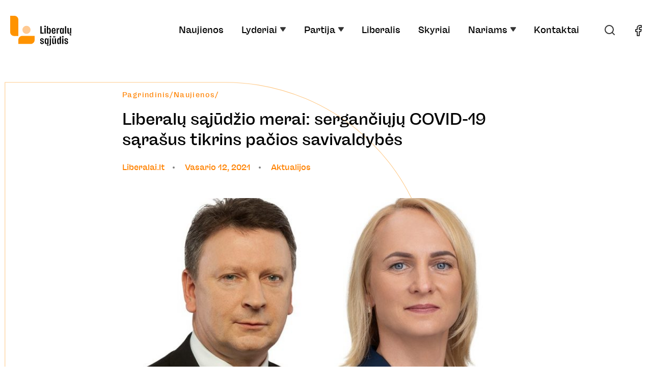

--- FILE ---
content_type: text/html; charset=UTF-8
request_url: https://liberalai.lt/naujienos/liberalu-sajudzio-merai-serganciuju-covid-19-sarasus-tikrins-pacios-savivaldybes/
body_size: 17783
content:

<!DOCTYPE html>
<html lang="lt">
<head>
	    <!-- Global site tag (gtag.js) - Google Analytics -->
    <script async src="https://www.googletagmanager.com/gtag/js?id=UA-133649403-1"></script>
    <script>
        window.dataLayer = window.dataLayer || [];
        function gtag(){dataLayer.push(arguments);}
        gtag('js', new Date());

        gtag('config', 'UA-133649403-1');
    </script>
    <meta charset="utf-8"/>
    <meta http-equiv="X-UA-Compatible" content="IE=edge,chrome=1">
    <meta name="viewport" content="user-scalable=no, initial-scale=1, maximum-scale=1, minimum-scale=1, width=device-width">
    <link href="https://fonts.googleapis.com/css2?family=Fira+Sans:wght@400;600&family=Marcellus&family=Merriweather:wght@400;700&display=swap" rel="stylesheet">
    <meta HTTP-EQUIV="Pragma" CONTENT="no-cache">
	<title>Liberalų sąjūdžio merai: sergančiųjų COVID-19 sąrašus tikrins pačios savivaldybės - Liberalų sąjūdis</title>
	<style>img:is([sizes="auto" i], [sizes^="auto," i]) { contain-intrinsic-size: 3000px 1500px }</style>
	
		<!-- All in One SEO 4.8.1.1 - aioseo.com -->
	<meta name="robots" content="max-image-preview:large" />
	<link rel="canonical" href="https://liberalai.lt/naujienos/liberalu-sajudzio-merai-serganciuju-covid-19-sarasus-tikrins-pacios-savivaldybes/" />
	<meta name="generator" content="All in One SEO (AIOSEO) 4.8.1.1" />
		<meta property="og:locale" content="lt_LT" />
		<meta property="og:site_name" content="Liberalų sąjūdis -" />
		<meta property="og:type" content="article" />
		<meta property="og:title" content="Liberalų sąjūdžio merai: sergančiųjų COVID-19 sąrašus tikrins pačios savivaldybės - Liberalų sąjūdis" />
		<meta property="og:url" content="https://liberalai.lt/naujienos/liberalu-sajudzio-merai-serganciuju-covid-19-sarasus-tikrins-pacios-savivaldybes/" />
		<meta property="og:image" content="https://liberalai.lt/wp-content/uploads/2025/07/Cia-rasom-teksta.-Kazkoki-betkoki-11.png" />
		<meta property="og:image:secure_url" content="https://liberalai.lt/wp-content/uploads/2025/07/Cia-rasom-teksta.-Kazkoki-betkoki-11.png" />
		<meta property="og:image:width" content="1640" />
		<meta property="og:image:height" content="924" />
		<meta property="article:published_time" content="2021-02-12T07:12:44+00:00" />
		<meta property="article:modified_time" content="2021-02-12T07:15:50+00:00" />
		<meta name="twitter:card" content="summary_large_image" />
		<meta name="twitter:title" content="Liberalų sąjūdžio merai: sergančiųjų COVID-19 sąrašus tikrins pačios savivaldybės - Liberalų sąjūdis" />
		<meta name="twitter:image" content="https://liberalai.lt/wp-content/uploads/2025/07/Cia-rasom-teksta.-Kazkoki-betkoki-11.png" />
		<script type="application/ld+json" class="aioseo-schema">
			{"@context":"https:\/\/schema.org","@graph":[{"@type":"BreadcrumbList","@id":"https:\/\/liberalai.lt\/naujienos\/liberalu-sajudzio-merai-serganciuju-covid-19-sarasus-tikrins-pacios-savivaldybes\/#breadcrumblist","itemListElement":[{"@type":"ListItem","@id":"https:\/\/liberalai.lt\/#listItem","position":1,"name":"Home","item":"https:\/\/liberalai.lt\/","nextItem":{"@type":"ListItem","@id":"https:\/\/liberalai.lt\/naujienos\/liberalu-sajudzio-merai-serganciuju-covid-19-sarasus-tikrins-pacios-savivaldybes\/#listItem","name":"Liberal\u0173 s\u0105j\u016bd\u017eio merai: sergan\u010di\u0173j\u0173 COVID-19 s\u0105ra\u0161us tikrins pa\u010dios savivaldyb\u0117s"}},{"@type":"ListItem","@id":"https:\/\/liberalai.lt\/naujienos\/liberalu-sajudzio-merai-serganciuju-covid-19-sarasus-tikrins-pacios-savivaldybes\/#listItem","position":2,"name":"Liberal\u0173 s\u0105j\u016bd\u017eio merai: sergan\u010di\u0173j\u0173 COVID-19 s\u0105ra\u0161us tikrins pa\u010dios savivaldyb\u0117s","previousItem":{"@type":"ListItem","@id":"https:\/\/liberalai.lt\/#listItem","name":"Home"}}]},{"@type":"Organization","@id":"https:\/\/liberalai.lt\/#organization","name":"Liberal\u0173 s\u0105j\u016bdis","url":"https:\/\/liberalai.lt\/"},{"@type":"WebPage","@id":"https:\/\/liberalai.lt\/naujienos\/liberalu-sajudzio-merai-serganciuju-covid-19-sarasus-tikrins-pacios-savivaldybes\/#webpage","url":"https:\/\/liberalai.lt\/naujienos\/liberalu-sajudzio-merai-serganciuju-covid-19-sarasus-tikrins-pacios-savivaldybes\/","name":"Liberal\u0173 s\u0105j\u016bd\u017eio merai: sergan\u010di\u0173j\u0173 COVID-19 s\u0105ra\u0161us tikrins pa\u010dios savivaldyb\u0117s - Liberal\u0173 s\u0105j\u016bdis","inLanguage":"lt-LT","isPartOf":{"@id":"https:\/\/liberalai.lt\/#website"},"breadcrumb":{"@id":"https:\/\/liberalai.lt\/naujienos\/liberalu-sajudzio-merai-serganciuju-covid-19-sarasus-tikrins-pacios-savivaldybes\/#breadcrumblist"},"image":{"@type":"ImageObject","url":"https:\/\/liberalai.lt\/wp-content\/uploads\/2020\/09\/Edita-Audrius-e1613737642741.jpg","@id":"https:\/\/liberalai.lt\/naujienos\/liberalu-sajudzio-merai-serganciuju-covid-19-sarasus-tikrins-pacios-savivaldybes\/#mainImage","width":1000,"height":635},"primaryImageOfPage":{"@id":"https:\/\/liberalai.lt\/naujienos\/liberalu-sajudzio-merai-serganciuju-covid-19-sarasus-tikrins-pacios-savivaldybes\/#mainImage"},"datePublished":"2021-02-12T10:12:44+03:00","dateModified":"2021-02-12T10:15:50+03:00"},{"@type":"WebSite","@id":"https:\/\/liberalai.lt\/#website","url":"https:\/\/liberalai.lt\/","name":"Liberal\u0173 s\u0105j\u016bdis","inLanguage":"lt-LT","publisher":{"@id":"https:\/\/liberalai.lt\/#organization"}}]}
		</script>
		<!-- All in One SEO -->

<script id="cookieyes" type="text/javascript" src="https://cdn-cookieyes.com/client_data/386c578fbf6255914982f526/script.js"></script>
<!-- Google Tag Manager for WordPress by gtm4wp.com -->
<script data-cfasync="false" data-pagespeed-no-defer>
	var gtm4wp_datalayer_name = "dataLayer";
	var dataLayer = dataLayer || [];

	const gtm4wp_scrollerscript_debugmode         = false;
	const gtm4wp_scrollerscript_callbacktime      = 100;
	const gtm4wp_scrollerscript_readerlocation    = 150;
	const gtm4wp_scrollerscript_contentelementid  = "content";
	const gtm4wp_scrollerscript_scannertime       = 60;
</script>
<!-- End Google Tag Manager for WordPress by gtm4wp.com --><link rel='dns-prefetch' href='//maps.googleapis.com' />
		<!-- This site uses the Google Analytics by MonsterInsights plugin v9.11.1 - Using Analytics tracking - https://www.monsterinsights.com/ -->
							<script src="//www.googletagmanager.com/gtag/js?id=G-KPWYCJKW1X"  data-cfasync="false" data-wpfc-render="false" type="text/javascript" async></script>
			<script data-cfasync="false" data-wpfc-render="false" type="text/javascript">
				var mi_version = '9.11.1';
				var mi_track_user = true;
				var mi_no_track_reason = '';
								var MonsterInsightsDefaultLocations = {"page_location":"https:\/\/liberalai.lt\/naujienos\/liberalu-sajudzio-merai-serganciuju-covid-19-sarasus-tikrins-pacios-savivaldybes\/"};
								if ( typeof MonsterInsightsPrivacyGuardFilter === 'function' ) {
					var MonsterInsightsLocations = (typeof MonsterInsightsExcludeQuery === 'object') ? MonsterInsightsPrivacyGuardFilter( MonsterInsightsExcludeQuery ) : MonsterInsightsPrivacyGuardFilter( MonsterInsightsDefaultLocations );
				} else {
					var MonsterInsightsLocations = (typeof MonsterInsightsExcludeQuery === 'object') ? MonsterInsightsExcludeQuery : MonsterInsightsDefaultLocations;
				}

								var disableStrs = [
										'ga-disable-G-KPWYCJKW1X',
									];

				/* Function to detect opted out users */
				function __gtagTrackerIsOptedOut() {
					for (var index = 0; index < disableStrs.length; index++) {
						if (document.cookie.indexOf(disableStrs[index] + '=true') > -1) {
							return true;
						}
					}

					return false;
				}

				/* Disable tracking if the opt-out cookie exists. */
				if (__gtagTrackerIsOptedOut()) {
					for (var index = 0; index < disableStrs.length; index++) {
						window[disableStrs[index]] = true;
					}
				}

				/* Opt-out function */
				function __gtagTrackerOptout() {
					for (var index = 0; index < disableStrs.length; index++) {
						document.cookie = disableStrs[index] + '=true; expires=Thu, 31 Dec 2099 23:59:59 UTC; path=/';
						window[disableStrs[index]] = true;
					}
				}

				if ('undefined' === typeof gaOptout) {
					function gaOptout() {
						__gtagTrackerOptout();
					}
				}
								window.dataLayer = window.dataLayer || [];

				window.MonsterInsightsDualTracker = {
					helpers: {},
					trackers: {},
				};
				if (mi_track_user) {
					function __gtagDataLayer() {
						dataLayer.push(arguments);
					}

					function __gtagTracker(type, name, parameters) {
						if (!parameters) {
							parameters = {};
						}

						if (parameters.send_to) {
							__gtagDataLayer.apply(null, arguments);
							return;
						}

						if (type === 'event') {
														parameters.send_to = monsterinsights_frontend.v4_id;
							var hookName = name;
							if (typeof parameters['event_category'] !== 'undefined') {
								hookName = parameters['event_category'] + ':' + name;
							}

							if (typeof MonsterInsightsDualTracker.trackers[hookName] !== 'undefined') {
								MonsterInsightsDualTracker.trackers[hookName](parameters);
							} else {
								__gtagDataLayer('event', name, parameters);
							}
							
						} else {
							__gtagDataLayer.apply(null, arguments);
						}
					}

					__gtagTracker('js', new Date());
					__gtagTracker('set', {
						'developer_id.dZGIzZG': true,
											});
					if ( MonsterInsightsLocations.page_location ) {
						__gtagTracker('set', MonsterInsightsLocations);
					}
										__gtagTracker('config', 'G-KPWYCJKW1X', {"forceSSL":"true","link_attribution":"true"} );
										window.gtag = __gtagTracker;										(function () {
						/* https://developers.google.com/analytics/devguides/collection/analyticsjs/ */
						/* ga and __gaTracker compatibility shim. */
						var noopfn = function () {
							return null;
						};
						var newtracker = function () {
							return new Tracker();
						};
						var Tracker = function () {
							return null;
						};
						var p = Tracker.prototype;
						p.get = noopfn;
						p.set = noopfn;
						p.send = function () {
							var args = Array.prototype.slice.call(arguments);
							args.unshift('send');
							__gaTracker.apply(null, args);
						};
						var __gaTracker = function () {
							var len = arguments.length;
							if (len === 0) {
								return;
							}
							var f = arguments[len - 1];
							if (typeof f !== 'object' || f === null || typeof f.hitCallback !== 'function') {
								if ('send' === arguments[0]) {
									var hitConverted, hitObject = false, action;
									if ('event' === arguments[1]) {
										if ('undefined' !== typeof arguments[3]) {
											hitObject = {
												'eventAction': arguments[3],
												'eventCategory': arguments[2],
												'eventLabel': arguments[4],
												'value': arguments[5] ? arguments[5] : 1,
											}
										}
									}
									if ('pageview' === arguments[1]) {
										if ('undefined' !== typeof arguments[2]) {
											hitObject = {
												'eventAction': 'page_view',
												'page_path': arguments[2],
											}
										}
									}
									if (typeof arguments[2] === 'object') {
										hitObject = arguments[2];
									}
									if (typeof arguments[5] === 'object') {
										Object.assign(hitObject, arguments[5]);
									}
									if ('undefined' !== typeof arguments[1].hitType) {
										hitObject = arguments[1];
										if ('pageview' === hitObject.hitType) {
											hitObject.eventAction = 'page_view';
										}
									}
									if (hitObject) {
										action = 'timing' === arguments[1].hitType ? 'timing_complete' : hitObject.eventAction;
										hitConverted = mapArgs(hitObject);
										__gtagTracker('event', action, hitConverted);
									}
								}
								return;
							}

							function mapArgs(args) {
								var arg, hit = {};
								var gaMap = {
									'eventCategory': 'event_category',
									'eventAction': 'event_action',
									'eventLabel': 'event_label',
									'eventValue': 'event_value',
									'nonInteraction': 'non_interaction',
									'timingCategory': 'event_category',
									'timingVar': 'name',
									'timingValue': 'value',
									'timingLabel': 'event_label',
									'page': 'page_path',
									'location': 'page_location',
									'title': 'page_title',
									'referrer' : 'page_referrer',
								};
								for (arg in args) {
																		if (!(!args.hasOwnProperty(arg) || !gaMap.hasOwnProperty(arg))) {
										hit[gaMap[arg]] = args[arg];
									} else {
										hit[arg] = args[arg];
									}
								}
								return hit;
							}

							try {
								f.hitCallback();
							} catch (ex) {
							}
						};
						__gaTracker.create = newtracker;
						__gaTracker.getByName = newtracker;
						__gaTracker.getAll = function () {
							return [];
						};
						__gaTracker.remove = noopfn;
						__gaTracker.loaded = true;
						window['__gaTracker'] = __gaTracker;
					})();
									} else {
										console.log("");
					(function () {
						function __gtagTracker() {
							return null;
						}

						window['__gtagTracker'] = __gtagTracker;
						window['gtag'] = __gtagTracker;
					})();
									}
			</script>
							<!-- / Google Analytics by MonsterInsights -->
		<style id='wp-block-library-theme-inline-css' type='text/css'>
.wp-block-audio :where(figcaption){color:#555;font-size:13px;text-align:center}.is-dark-theme .wp-block-audio :where(figcaption){color:#ffffffa6}.wp-block-audio{margin:0 0 1em}.wp-block-code{border:1px solid #ccc;border-radius:4px;font-family:Menlo,Consolas,monaco,monospace;padding:.8em 1em}.wp-block-embed :where(figcaption){color:#555;font-size:13px;text-align:center}.is-dark-theme .wp-block-embed :where(figcaption){color:#ffffffa6}.wp-block-embed{margin:0 0 1em}.blocks-gallery-caption{color:#555;font-size:13px;text-align:center}.is-dark-theme .blocks-gallery-caption{color:#ffffffa6}:root :where(.wp-block-image figcaption){color:#555;font-size:13px;text-align:center}.is-dark-theme :root :where(.wp-block-image figcaption){color:#ffffffa6}.wp-block-image{margin:0 0 1em}.wp-block-pullquote{border-bottom:4px solid;border-top:4px solid;color:currentColor;margin-bottom:1.75em}.wp-block-pullquote cite,.wp-block-pullquote footer,.wp-block-pullquote__citation{color:currentColor;font-size:.8125em;font-style:normal;text-transform:uppercase}.wp-block-quote{border-left:.25em solid;margin:0 0 1.75em;padding-left:1em}.wp-block-quote cite,.wp-block-quote footer{color:currentColor;font-size:.8125em;font-style:normal;position:relative}.wp-block-quote:where(.has-text-align-right){border-left:none;border-right:.25em solid;padding-left:0;padding-right:1em}.wp-block-quote:where(.has-text-align-center){border:none;padding-left:0}.wp-block-quote.is-large,.wp-block-quote.is-style-large,.wp-block-quote:where(.is-style-plain){border:none}.wp-block-search .wp-block-search__label{font-weight:700}.wp-block-search__button{border:1px solid #ccc;padding:.375em .625em}:where(.wp-block-group.has-background){padding:1.25em 2.375em}.wp-block-separator.has-css-opacity{opacity:.4}.wp-block-separator{border:none;border-bottom:2px solid;margin-left:auto;margin-right:auto}.wp-block-separator.has-alpha-channel-opacity{opacity:1}.wp-block-separator:not(.is-style-wide):not(.is-style-dots){width:100px}.wp-block-separator.has-background:not(.is-style-dots){border-bottom:none;height:1px}.wp-block-separator.has-background:not(.is-style-wide):not(.is-style-dots){height:2px}.wp-block-table{margin:0 0 1em}.wp-block-table td,.wp-block-table th{word-break:normal}.wp-block-table :where(figcaption){color:#555;font-size:13px;text-align:center}.is-dark-theme .wp-block-table :where(figcaption){color:#ffffffa6}.wp-block-video :where(figcaption){color:#555;font-size:13px;text-align:center}.is-dark-theme .wp-block-video :where(figcaption){color:#ffffffa6}.wp-block-video{margin:0 0 1em}:root :where(.wp-block-template-part.has-background){margin-bottom:0;margin-top:0;padding:1.25em 2.375em}
</style>
<style id='classic-theme-styles-inline-css' type='text/css'>
/*! This file is auto-generated */
.wp-block-button__link{color:#fff;background-color:#32373c;border-radius:9999px;box-shadow:none;text-decoration:none;padding:calc(.667em + 2px) calc(1.333em + 2px);font-size:1.125em}.wp-block-file__button{background:#32373c;color:#fff;text-decoration:none}
</style>
<style id='global-styles-inline-css' type='text/css'>
:root{--wp--preset--aspect-ratio--square: 1;--wp--preset--aspect-ratio--4-3: 4/3;--wp--preset--aspect-ratio--3-4: 3/4;--wp--preset--aspect-ratio--3-2: 3/2;--wp--preset--aspect-ratio--2-3: 2/3;--wp--preset--aspect-ratio--16-9: 16/9;--wp--preset--aspect-ratio--9-16: 9/16;--wp--preset--color--black: #000000;--wp--preset--color--cyan-bluish-gray: #abb8c3;--wp--preset--color--white: #ffffff;--wp--preset--color--pale-pink: #f78da7;--wp--preset--color--vivid-red: #cf2e2e;--wp--preset--color--luminous-vivid-orange: #ff6900;--wp--preset--color--luminous-vivid-amber: #fcb900;--wp--preset--color--light-green-cyan: #7bdcb5;--wp--preset--color--vivid-green-cyan: #00d084;--wp--preset--color--pale-cyan-blue: #8ed1fc;--wp--preset--color--vivid-cyan-blue: #0693e3;--wp--preset--color--vivid-purple: #9b51e0;--wp--preset--gradient--vivid-cyan-blue-to-vivid-purple: linear-gradient(135deg,rgba(6,147,227,1) 0%,rgb(155,81,224) 100%);--wp--preset--gradient--light-green-cyan-to-vivid-green-cyan: linear-gradient(135deg,rgb(122,220,180) 0%,rgb(0,208,130) 100%);--wp--preset--gradient--luminous-vivid-amber-to-luminous-vivid-orange: linear-gradient(135deg,rgba(252,185,0,1) 0%,rgba(255,105,0,1) 100%);--wp--preset--gradient--luminous-vivid-orange-to-vivid-red: linear-gradient(135deg,rgba(255,105,0,1) 0%,rgb(207,46,46) 100%);--wp--preset--gradient--very-light-gray-to-cyan-bluish-gray: linear-gradient(135deg,rgb(238,238,238) 0%,rgb(169,184,195) 100%);--wp--preset--gradient--cool-to-warm-spectrum: linear-gradient(135deg,rgb(74,234,220) 0%,rgb(151,120,209) 20%,rgb(207,42,186) 40%,rgb(238,44,130) 60%,rgb(251,105,98) 80%,rgb(254,248,76) 100%);--wp--preset--gradient--blush-light-purple: linear-gradient(135deg,rgb(255,206,236) 0%,rgb(152,150,240) 100%);--wp--preset--gradient--blush-bordeaux: linear-gradient(135deg,rgb(254,205,165) 0%,rgb(254,45,45) 50%,rgb(107,0,62) 100%);--wp--preset--gradient--luminous-dusk: linear-gradient(135deg,rgb(255,203,112) 0%,rgb(199,81,192) 50%,rgb(65,88,208) 100%);--wp--preset--gradient--pale-ocean: linear-gradient(135deg,rgb(255,245,203) 0%,rgb(182,227,212) 50%,rgb(51,167,181) 100%);--wp--preset--gradient--electric-grass: linear-gradient(135deg,rgb(202,248,128) 0%,rgb(113,206,126) 100%);--wp--preset--gradient--midnight: linear-gradient(135deg,rgb(2,3,129) 0%,rgb(40,116,252) 100%);--wp--preset--font-size--small: 13px;--wp--preset--font-size--medium: 20px;--wp--preset--font-size--large: 36px;--wp--preset--font-size--x-large: 42px;--wp--preset--spacing--20: 0.44rem;--wp--preset--spacing--30: 0.67rem;--wp--preset--spacing--40: 1rem;--wp--preset--spacing--50: 1.5rem;--wp--preset--spacing--60: 2.25rem;--wp--preset--spacing--70: 3.38rem;--wp--preset--spacing--80: 5.06rem;--wp--preset--shadow--natural: 6px 6px 9px rgba(0, 0, 0, 0.2);--wp--preset--shadow--deep: 12px 12px 50px rgba(0, 0, 0, 0.4);--wp--preset--shadow--sharp: 6px 6px 0px rgba(0, 0, 0, 0.2);--wp--preset--shadow--outlined: 6px 6px 0px -3px rgba(255, 255, 255, 1), 6px 6px rgba(0, 0, 0, 1);--wp--preset--shadow--crisp: 6px 6px 0px rgba(0, 0, 0, 1);}:where(.is-layout-flex){gap: 0.5em;}:where(.is-layout-grid){gap: 0.5em;}body .is-layout-flex{display: flex;}.is-layout-flex{flex-wrap: wrap;align-items: center;}.is-layout-flex > :is(*, div){margin: 0;}body .is-layout-grid{display: grid;}.is-layout-grid > :is(*, div){margin: 0;}:where(.wp-block-columns.is-layout-flex){gap: 2em;}:where(.wp-block-columns.is-layout-grid){gap: 2em;}:where(.wp-block-post-template.is-layout-flex){gap: 1.25em;}:where(.wp-block-post-template.is-layout-grid){gap: 1.25em;}.has-black-color{color: var(--wp--preset--color--black) !important;}.has-cyan-bluish-gray-color{color: var(--wp--preset--color--cyan-bluish-gray) !important;}.has-white-color{color: var(--wp--preset--color--white) !important;}.has-pale-pink-color{color: var(--wp--preset--color--pale-pink) !important;}.has-vivid-red-color{color: var(--wp--preset--color--vivid-red) !important;}.has-luminous-vivid-orange-color{color: var(--wp--preset--color--luminous-vivid-orange) !important;}.has-luminous-vivid-amber-color{color: var(--wp--preset--color--luminous-vivid-amber) !important;}.has-light-green-cyan-color{color: var(--wp--preset--color--light-green-cyan) !important;}.has-vivid-green-cyan-color{color: var(--wp--preset--color--vivid-green-cyan) !important;}.has-pale-cyan-blue-color{color: var(--wp--preset--color--pale-cyan-blue) !important;}.has-vivid-cyan-blue-color{color: var(--wp--preset--color--vivid-cyan-blue) !important;}.has-vivid-purple-color{color: var(--wp--preset--color--vivid-purple) !important;}.has-black-background-color{background-color: var(--wp--preset--color--black) !important;}.has-cyan-bluish-gray-background-color{background-color: var(--wp--preset--color--cyan-bluish-gray) !important;}.has-white-background-color{background-color: var(--wp--preset--color--white) !important;}.has-pale-pink-background-color{background-color: var(--wp--preset--color--pale-pink) !important;}.has-vivid-red-background-color{background-color: var(--wp--preset--color--vivid-red) !important;}.has-luminous-vivid-orange-background-color{background-color: var(--wp--preset--color--luminous-vivid-orange) !important;}.has-luminous-vivid-amber-background-color{background-color: var(--wp--preset--color--luminous-vivid-amber) !important;}.has-light-green-cyan-background-color{background-color: var(--wp--preset--color--light-green-cyan) !important;}.has-vivid-green-cyan-background-color{background-color: var(--wp--preset--color--vivid-green-cyan) !important;}.has-pale-cyan-blue-background-color{background-color: var(--wp--preset--color--pale-cyan-blue) !important;}.has-vivid-cyan-blue-background-color{background-color: var(--wp--preset--color--vivid-cyan-blue) !important;}.has-vivid-purple-background-color{background-color: var(--wp--preset--color--vivid-purple) !important;}.has-black-border-color{border-color: var(--wp--preset--color--black) !important;}.has-cyan-bluish-gray-border-color{border-color: var(--wp--preset--color--cyan-bluish-gray) !important;}.has-white-border-color{border-color: var(--wp--preset--color--white) !important;}.has-pale-pink-border-color{border-color: var(--wp--preset--color--pale-pink) !important;}.has-vivid-red-border-color{border-color: var(--wp--preset--color--vivid-red) !important;}.has-luminous-vivid-orange-border-color{border-color: var(--wp--preset--color--luminous-vivid-orange) !important;}.has-luminous-vivid-amber-border-color{border-color: var(--wp--preset--color--luminous-vivid-amber) !important;}.has-light-green-cyan-border-color{border-color: var(--wp--preset--color--light-green-cyan) !important;}.has-vivid-green-cyan-border-color{border-color: var(--wp--preset--color--vivid-green-cyan) !important;}.has-pale-cyan-blue-border-color{border-color: var(--wp--preset--color--pale-cyan-blue) !important;}.has-vivid-cyan-blue-border-color{border-color: var(--wp--preset--color--vivid-cyan-blue) !important;}.has-vivid-purple-border-color{border-color: var(--wp--preset--color--vivid-purple) !important;}.has-vivid-cyan-blue-to-vivid-purple-gradient-background{background: var(--wp--preset--gradient--vivid-cyan-blue-to-vivid-purple) !important;}.has-light-green-cyan-to-vivid-green-cyan-gradient-background{background: var(--wp--preset--gradient--light-green-cyan-to-vivid-green-cyan) !important;}.has-luminous-vivid-amber-to-luminous-vivid-orange-gradient-background{background: var(--wp--preset--gradient--luminous-vivid-amber-to-luminous-vivid-orange) !important;}.has-luminous-vivid-orange-to-vivid-red-gradient-background{background: var(--wp--preset--gradient--luminous-vivid-orange-to-vivid-red) !important;}.has-very-light-gray-to-cyan-bluish-gray-gradient-background{background: var(--wp--preset--gradient--very-light-gray-to-cyan-bluish-gray) !important;}.has-cool-to-warm-spectrum-gradient-background{background: var(--wp--preset--gradient--cool-to-warm-spectrum) !important;}.has-blush-light-purple-gradient-background{background: var(--wp--preset--gradient--blush-light-purple) !important;}.has-blush-bordeaux-gradient-background{background: var(--wp--preset--gradient--blush-bordeaux) !important;}.has-luminous-dusk-gradient-background{background: var(--wp--preset--gradient--luminous-dusk) !important;}.has-pale-ocean-gradient-background{background: var(--wp--preset--gradient--pale-ocean) !important;}.has-electric-grass-gradient-background{background: var(--wp--preset--gradient--electric-grass) !important;}.has-midnight-gradient-background{background: var(--wp--preset--gradient--midnight) !important;}.has-small-font-size{font-size: var(--wp--preset--font-size--small) !important;}.has-medium-font-size{font-size: var(--wp--preset--font-size--medium) !important;}.has-large-font-size{font-size: var(--wp--preset--font-size--large) !important;}.has-x-large-font-size{font-size: var(--wp--preset--font-size--x-large) !important;}
:where(.wp-block-post-template.is-layout-flex){gap: 1.25em;}:where(.wp-block-post-template.is-layout-grid){gap: 1.25em;}
:where(.wp-block-columns.is-layout-flex){gap: 2em;}:where(.wp-block-columns.is-layout-grid){gap: 2em;}
:root :where(.wp-block-pullquote){font-size: 1.5em;line-height: 1.6;}
</style>
<link rel='stylesheet' id='contact-form-7-css' href='https://liberalai.lt/wp-content/plugins/contact-form-7/includes/css/styles.css?ver=6.0.6' type='text/css' media='all' />
<link rel='stylesheet' id='mailerlite_forms.css-css' href='https://liberalai.lt/wp-content/plugins/official-mailerlite-sign-up-forms/assets/css/mailerlite_forms.css?ver=1.7.13' type='text/css' media='all' />
<link rel='stylesheet' id='mpwp-vendor-css' href='https://liberalai.lt/wp-content/themes/liberalai/assets/css/vendor.css?ver=20191252' type='text/css' media='all' />
<link rel='stylesheet' id='mpwp-css' href='https://liberalai.lt/wp-content/themes/liberalai/assets/css/prod.css?ver=20191252' type='text/css' media='all' />
<link rel='stylesheet' id='maino-styles-css' href='https://liberalai.lt/wp-content/themes/liberalai/assets/css/prod.css?ver=1767433522' type='text/css' media='' />
<link rel='stylesheet' id='wp-block-library-css' href='https://liberalai.lt/wp-includes/css/dist/block-library/style.min.css?ver=6.8.3' type='text/css' media='all' />
<script type="text/javascript" src="https://liberalai.lt/wp-content/plugins/google-analytics-for-wordpress/assets/js/frontend-gtag.js?ver=9.11.1" id="monsterinsights-frontend-script-js" async="async" data-wp-strategy="async"></script>
<script data-cfasync="false" data-wpfc-render="false" type="text/javascript" id='monsterinsights-frontend-script-js-extra'>/* <![CDATA[ */
var monsterinsights_frontend = {"js_events_tracking":"true","download_extensions":"doc,pdf,ppt,zip,xls,docx,pptx,xlsx","inbound_paths":"[{\"path\":\"\\\/go\\\/\",\"label\":\"affiliate\"},{\"path\":\"\\\/recommend\\\/\",\"label\":\"affiliate\"}]","home_url":"https:\/\/liberalai.lt","hash_tracking":"false","v4_id":"G-KPWYCJKW1X"};/* ]]> */
</script>
<script type="text/javascript" src="https://liberalai.lt/wp-includes/js/jquery/jquery.min.js?ver=3.7.1" id="jquery-core-js"></script>
<script type="text/javascript" src="https://liberalai.lt/wp-includes/js/jquery/jquery-migrate.min.js?ver=3.4.1" id="jquery-migrate-js"></script>
<script type="text/javascript" src="https://liberalai.lt/wp-content/plugins/duracelltomi-google-tag-manager/dist/js/analytics-talk-content-tracking.js?ver=1.20.3" id="gtm4wp-scroll-tracking-js"></script>
<link rel="https://api.w.org/" href="https://liberalai.lt/wp-json/" /><link rel="alternate" title="JSON" type="application/json" href="https://liberalai.lt/wp-json/wp/v2/naujienos/34425" /><link rel="EditURI" type="application/rsd+xml" title="RSD" href="https://liberalai.lt/xmlrpc.php?rsd" />
<meta name="generator" content="WordPress 6.8.3" />
<link rel='shortlink' href='https://liberalai.lt/?p=34425' />
<link rel="alternate" title="oEmbed (JSON)" type="application/json+oembed" href="https://liberalai.lt/wp-json/oembed/1.0/embed?url=https%3A%2F%2Fliberalai.lt%2Fnaujienos%2Fliberalu-sajudzio-merai-serganciuju-covid-19-sarasus-tikrins-pacios-savivaldybes%2F" />
<link rel="alternate" title="oEmbed (XML)" type="text/xml+oembed" href="https://liberalai.lt/wp-json/oembed/1.0/embed?url=https%3A%2F%2Fliberalai.lt%2Fnaujienos%2Fliberalu-sajudzio-merai-serganciuju-covid-19-sarasus-tikrins-pacios-savivaldybes%2F&#038;format=xml" />
        <!-- MailerLite Universal -->
        <script>
            (function(w,d,e,u,f,l,n){w[f]=w[f]||function(){(w[f].q=w[f].q||[])
                .push(arguments);},l=d.createElement(e),l.async=1,l.src=u,
                n=d.getElementsByTagName(e)[0],n.parentNode.insertBefore(l,n);})
            (window,document,'script','https://assets.mailerlite.com/js/universal.js','ml');
            ml('account', '1312361');
            ml('enablePopups', true);
        </script>
        <!-- End MailerLite Universal -->
        
<!-- Google Tag Manager for WordPress by gtm4wp.com -->
<!-- GTM Container placement set to automatic -->
<script data-cfasync="false" data-pagespeed-no-defer type="text/javascript">
	var dataLayer_content = {"pagePostType":"naujienos","pagePostType2":"single-naujienos","pageAttributes":["audrius-klisonis","edita-rudeliene"],"pagePostAuthor":"info_liberalai"};
	dataLayer.push( dataLayer_content );
</script>
<script data-cfasync="false">
(function(w,d,s,l,i){w[l]=w[l]||[];w[l].push({'gtm.start':
new Date().getTime(),event:'gtm.js'});var f=d.getElementsByTagName(s)[0],
j=d.createElement(s),dl=l!='dataLayer'?'&l='+l:'';j.async=true;j.src=
'//www.googletagmanager.com/gtm.js?id='+i+dl;f.parentNode.insertBefore(j,f);
})(window,document,'script','dataLayer','GTM-NW242PX');
</script>
<!-- End Google Tag Manager for WordPress by gtm4wp.com --><style type="text/css">
.no-js .native-lazyload-js-fallback {
	display: none;
}
</style>
		<link rel="icon" href="https://liberalai.lt/wp-content/uploads/2022/05/liberalai-logo.svg" sizes="32x32" />
<link rel="icon" href="https://liberalai.lt/wp-content/uploads/2022/05/liberalai-logo.svg" sizes="192x192" />
<link rel="apple-touch-icon" href="https://liberalai.lt/wp-content/uploads/2022/05/liberalai-logo.svg" />
<meta name="msapplication-TileImage" content="https://liberalai.lt/wp-content/uploads/2022/05/liberalai-logo.svg" />
		<style type="text/css" id="wp-custom-css">
			header nav .menu>li>a{
	padding: 1.8rem 1.1rem;
}
button.leader-item:focus{
	outline: #fff!important;
	outline-offset: 0px!important;
}
button.leader-item:focus-visible{
	outline: unset!important;
}
.donation-container{
	display: none !important;
}
footer .copyright-container {
    display: flex;
    justify-content: space-between;
    align-items: center;
}
footer .sprendimas-madiavo{
	color: #fff;
	font-family: 'freigeistmedium', sans-serif;
  font-size: 0.75rem;
}
.wpcf7-submit{
	display:none;
}
.cookie-box .button{
	min-width: 100px;
}
.cky-revisit-bottom-left {
	background-color: #FF8200 !important;
}
.cky-notice-btn-wrapper .cky-btn {
    border-radius: 0px 25px;
    border-style: solid;
    border-width: 2px;
    cursor: pointer;
    display: inline-block;
    font-family: 'freigeistmedium', sans-serif;
    font-size: 0.875rem;
    font-weight: 500;
    letter-spacing: 0.1em;
    position: relative;
    text-align: center;
    transition: 0.3s ease-in-out; 
}
.cky-preference-center{
	font-family: 'freigeistmedium', sans-serif;
}
.cky-prefrence-btn-wrapper .cky-btn {
    border-radius: 0px 25px;
    border-style: solid;
    border-width: 2px;
    cursor: pointer;
    display: inline-block;
    font-family: 'freigeistmedium', sans-serif;
    font-size: 0.875rem;
    font-weight: 500;
    letter-spacing: 0.1em;
    position: relative;
    text-align: center;
    transition: 0.3s ease-in-out; 
}

.map-wrap {
    position: relative;
    width: 100%;
    max-width: 600px;
}

.map-container {
    position: relative;
    width: 100%;
    height: 450px;
}

.map-container iframe {
    width: 100%;
    height: 100%;
    border: 0;
}
.homepage-contacts .container-big .map-wrap .map-contacts .box-line:first-of-type{
	margin-bottom: unset;
}
.homepage-contacts .container-big .map-wrap .map-contacts .box-line .contact-box p{
	line-height: unset;
}

.homepage-contacts .container-big .map-wrap .homepage-maps {
    background: #FF8200;
    border-radius: 5px;
    height: 100%;
    left: 0;
    position: absolute;
    top: 0;
    webkit-border-radius: 5px;
    width: 100%;
}

@media (max-width: 768px) {
	.homepage-contacts .container-big .map-wrap .homepage-maps{
		position: unset;
	}
}
.leader-item .image-container {
    position: relative;
}

.leader-item .number-square {
    position: absolute;
    top: 0;
    left: 0;
    width: 40px;
    height: 40px;
    background-color: #ff8200;
    color: #fff;
		border-radius: 0 8px 0 8px;
    display: flex;
    align-items: center;
    justify-content: center;
    font-size: 16px;
    font-weight: bold;
    z-index: 10;
}
		</style>
			<script src="https://code.jquery.com/jquery-3.6.0.min.js"></script>
</head>
<body class="wp-singular naujienos-template-default single single-naujienos postid-34425 wp-theme-liberalai">


<header data-primary-menu="full">
    <div class="menu-wrapper menu-full ">
        <div class="container-big d-flex j-between a-center">
            <a class="logo" href="https://liberalai.lt">
                <img src="https://liberalai.lt/wp-content/uploads/2022/05/liberalai-logo.svg" alt="Liberalų sąjūdis">
            </a>

            
            <nav class="d-flex">
                            <ul id="menu-header-menu" class="menu"><li class=' menu-item menu-item-type-post_type menu-item-object-page'><a href="https://liberalai.lt/naujienos/">Naujienos<svg xmlns="http://www.w3.org/2000/svg" viewBox="0 0 9.577 7.375"><defs/><g data-name="Group 1"><path fill="#333" d="M5.573 6.983l3.882-5.761a.737.737 0 000-.811.871.871 0 00-.332-.3A1 1 0 008.671 0H.907a1 1 0 00-.455.113.871.871 0 00-.331.3.737.737 0 000 .811l3.884 5.759a.878.878 0 00.334.284 1.017 1.017 0 00.9 0 .878.878 0 00.334-.284z" data-name="Path 1"/></g></svg></a></li>
<li class=' menu-item menu-item-type-post_type menu-item-object-page menu-item-has-children'><a href="https://liberalai.lt/lyderiai/">Lyderiai<svg xmlns="http://www.w3.org/2000/svg" viewBox="0 0 9.577 7.375"><defs/><g data-name="Group 1"><path fill="#333" d="M5.573 6.983l3.882-5.761a.737.737 0 000-.811.871.871 0 00-.332-.3A1 1 0 008.671 0H.907a1 1 0 00-.455.113.871.871 0 00-.331.3.737.737 0 000 .811l3.884 5.759a.878.878 0 00.334.284 1.017 1.017 0 00.9 0 .878.878 0 00.334-.284z" data-name="Path 1"/></g></svg></a>
<div class='sub-menu'><ul>
<li class=' menu-item menu-item-type-custom menu-item-object-custom'><a href="https://liberalai.lt/lyderiai/#valdyba">Valdyba<svg xmlns="http://www.w3.org/2000/svg" viewBox="0 0 9.577 7.375"><defs/><g data-name="Group 1"><path fill="#333" d="M5.573 6.983l3.882-5.761a.737.737 0 000-.811.871.871 0 00-.332-.3A1 1 0 008.671 0H.907a1 1 0 00-.455.113.871.871 0 00-.331.3.737.737 0 000 .811l3.884 5.759a.878.878 0 00.334.284 1.017 1.017 0 00.9 0 .878.878 0 00.334-.284z" data-name="Path 1"/></g></svg></a></li>
<li class=' menu-item menu-item-type-custom menu-item-object-custom'><a href="https://liberalai.lt/lyderiai/#seimo-nariai">Seimo nariai<svg xmlns="http://www.w3.org/2000/svg" viewBox="0 0 9.577 7.375"><defs/><g data-name="Group 1"><path fill="#333" d="M5.573 6.983l3.882-5.761a.737.737 0 000-.811.871.871 0 00-.332-.3A1 1 0 008.671 0H.907a1 1 0 00-.455.113.871.871 0 00-.331.3.737.737 0 000 .811l3.884 5.759a.878.878 0 00.334.284 1.017 1.017 0 00.9 0 .878.878 0 00.334-.284z" data-name="Path 1"/></g></svg></a></li>
<li class=' menu-item menu-item-type-custom menu-item-object-custom'><a href="https://liberalai.lt/lyderiai/#merai-ir-vicemerai">Merai ir vicemerai<svg xmlns="http://www.w3.org/2000/svg" viewBox="0 0 9.577 7.375"><defs/><g data-name="Group 1"><path fill="#333" d="M5.573 6.983l3.882-5.761a.737.737 0 000-.811.871.871 0 00-.332-.3A1 1 0 008.671 0H.907a1 1 0 00-.455.113.871.871 0 00-.331.3.737.737 0 000 .811l3.884 5.759a.878.878 0 00.334.284 1.017 1.017 0 00.9 0 .878.878 0 00.334-.284z" data-name="Path 1"/></g></svg></a></li>
<li class=' menu-item menu-item-type-custom menu-item-object-custom'><a href="https://liberalai.lt/lyderiai/#europos-parlamento-nariai">Europos Parlamento nariai<svg xmlns="http://www.w3.org/2000/svg" viewBox="0 0 9.577 7.375"><defs/><g data-name="Group 1"><path fill="#333" d="M5.573 6.983l3.882-5.761a.737.737 0 000-.811.871.871 0 00-.332-.3A1 1 0 008.671 0H.907a1 1 0 00-.455.113.871.871 0 00-.331.3.737.737 0 000 .811l3.884 5.759a.878.878 0 00.334.284 1.017 1.017 0 00.9 0 .878.878 0 00.334-.284z" data-name="Path 1"/></g></svg></a></li>
</ul>
</li>
<li class=' menu-item menu-item-type-post_type menu-item-object-page menu-item-has-children'><a href="https://liberalai.lt/apie-partija/">Partija<svg xmlns="http://www.w3.org/2000/svg" viewBox="0 0 9.577 7.375"><defs/><g data-name="Group 1"><path fill="#333" d="M5.573 6.983l3.882-5.761a.737.737 0 000-.811.871.871 0 00-.332-.3A1 1 0 008.671 0H.907a1 1 0 00-.455.113.871.871 0 00-.331.3.737.737 0 000 .811l3.884 5.759a.878.878 0 00.334.284 1.017 1.017 0 00.9 0 .878.878 0 00.334-.284z" data-name="Path 1"/></g></svg></a>
<div class='sub-menu'><ul>
<li class=' menu-item menu-item-type-post_type menu-item-object-page'><a href="https://liberalai.lt/apie-partija/">Apie partiją<svg xmlns="http://www.w3.org/2000/svg" viewBox="0 0 9.577 7.375"><defs/><g data-name="Group 1"><path fill="#333" d="M5.573 6.983l3.882-5.761a.737.737 0 000-.811.871.871 0 00-.332-.3A1 1 0 008.671 0H.907a1 1 0 00-.455.113.871.871 0 00-.331.3.737.737 0 000 .811l3.884 5.759a.878.878 0 00.334.284 1.017 1.017 0 00.9 0 .878.878 0 00.334-.284z" data-name="Path 1"/></g></svg></a></li>
<li class=' menu-item menu-item-type-custom menu-item-object-custom'><a href="https://liberalai.lt/wp-content/uploads/2024/09/KA-NUVEIKEME-PER-4-KADENCIJOS-METUS-3.pdf">Mūsų darbai<svg xmlns="http://www.w3.org/2000/svg" viewBox="0 0 9.577 7.375"><defs/><g data-name="Group 1"><path fill="#333" d="M5.573 6.983l3.882-5.761a.737.737 0 000-.811.871.871 0 00-.332-.3A1 1 0 008.671 0H.907a1 1 0 00-.455.113.871.871 0 00-.331.3.737.737 0 000 .811l3.884 5.759a.878.878 0 00.334.284 1.017 1.017 0 00.9 0 .878.878 0 00.334-.284z" data-name="Path 1"/></g></svg></a></li>
<li class=' menu-item menu-item-type-post_type menu-item-object-page'><a href="https://liberalai.lt/komitetai/">Komitetai<svg xmlns="http://www.w3.org/2000/svg" viewBox="0 0 9.577 7.375"><defs/><g data-name="Group 1"><path fill="#333" d="M5.573 6.983l3.882-5.761a.737.737 0 000-.811.871.871 0 00-.332-.3A1 1 0 008.671 0H.907a1 1 0 00-.455.113.871.871 0 00-.331.3.737.737 0 000 .811l3.884 5.759a.878.878 0 00.334.284 1.017 1.017 0 00.9 0 .878.878 0 00.334-.284z" data-name="Path 1"/></g></svg></a></li>
<li class=' menu-item menu-item-type-post_type menu-item-object-page'><a href="https://liberalai.lt/istorija/">Istorija<svg xmlns="http://www.w3.org/2000/svg" viewBox="0 0 9.577 7.375"><defs/><g data-name="Group 1"><path fill="#333" d="M5.573 6.983l3.882-5.761a.737.737 0 000-.811.871.871 0 00-.332-.3A1 1 0 008.671 0H.907a1 1 0 00-.455.113.871.871 0 00-.331.3.737.737 0 000 .811l3.884 5.759a.878.878 0 00.334.284 1.017 1.017 0 00.9 0 .878.878 0 00.334-.284z" data-name="Path 1"/></g></svg></a></li>
<li class=' menu-item menu-item-type-post_type menu-item-object-page'><a href="https://liberalai.lt/manifestas/">Manifestas<svg xmlns="http://www.w3.org/2000/svg" viewBox="0 0 9.577 7.375"><defs/><g data-name="Group 1"><path fill="#333" d="M5.573 6.983l3.882-5.761a.737.737 0 000-.811.871.871 0 00-.332-.3A1 1 0 008.671 0H.907a1 1 0 00-.455.113.871.871 0 00-.331.3.737.737 0 000 .811l3.884 5.759a.878.878 0 00.334.284 1.017 1.017 0 00.9 0 .878.878 0 00.334-.284z" data-name="Path 1"/></g></svg></a></li>
<li class=' menu-item menu-item-type-post_type menu-item-object-page'><a href="https://liberalai.lt/alde-vertybiu-chartija/">ALDE vertybių chartija<svg xmlns="http://www.w3.org/2000/svg" viewBox="0 0 9.577 7.375"><defs/><g data-name="Group 1"><path fill="#333" d="M5.573 6.983l3.882-5.761a.737.737 0 000-.811.871.871 0 00-.332-.3A1 1 0 008.671 0H.907a1 1 0 00-.455.113.871.871 0 00-.331.3.737.737 0 000 .811l3.884 5.759a.878.878 0 00.334.284 1.017 1.017 0 00.9 0 .878.878 0 00.334-.284z" data-name="Path 1"/></g></svg></a></li>
<li class=' menu-item menu-item-type-post_type menu-item-object-page'><a href="https://liberalai.lt/struktura/">Struktūra<svg xmlns="http://www.w3.org/2000/svg" viewBox="0 0 9.577 7.375"><defs/><g data-name="Group 1"><path fill="#333" d="M5.573 6.983l3.882-5.761a.737.737 0 000-.811.871.871 0 00-.332-.3A1 1 0 008.671 0H.907a1 1 0 00-.455.113.871.871 0 00-.331.3.737.737 0 000 .811l3.884 5.759a.878.878 0 00.334.284 1.017 1.017 0 00.9 0 .878.878 0 00.334-.284z" data-name="Path 1"/></g></svg></a></li>
<li class=' menu-item menu-item-type-post_type menu-item-object-page'><a href="https://liberalai.lt/skaidrumas/">Skaidrumas<svg xmlns="http://www.w3.org/2000/svg" viewBox="0 0 9.577 7.375"><defs/><g data-name="Group 1"><path fill="#333" d="M5.573 6.983l3.882-5.761a.737.737 0 000-.811.871.871 0 00-.332-.3A1 1 0 008.671 0H.907a1 1 0 00-.455.113.871.871 0 00-.331.3.737.737 0 000 .811l3.884 5.759a.878.878 0 00.334.284 1.017 1.017 0 00.9 0 .878.878 0 00.334-.284z" data-name="Path 1"/></g></svg></a></li>
<li class=' menu-item menu-item-type-post_type menu-item-object-page'><a href="https://liberalai.lt/skaidrumo-pranesimai/">Skaidrumo pranešimai<svg xmlns="http://www.w3.org/2000/svg" viewBox="0 0 9.577 7.375"><defs/><g data-name="Group 1"><path fill="#333" d="M5.573 6.983l3.882-5.761a.737.737 0 000-.811.871.871 0 00-.332-.3A1 1 0 008.671 0H.907a1 1 0 00-.455.113.871.871 0 00-.331.3.737.737 0 000 .811l3.884 5.759a.878.878 0 00.334.284 1.017 1.017 0 00.9 0 .878.878 0 00.334-.284z" data-name="Path 1"/></g></svg></a></li>
<li class=' menu-item menu-item-type-custom menu-item-object-custom'><a href="https://www.flickr.com/people/liberalai/">Galerija<svg xmlns="http://www.w3.org/2000/svg" viewBox="0 0 9.577 7.375"><defs/><g data-name="Group 1"><path fill="#333" d="M5.573 6.983l3.882-5.761a.737.737 0 000-.811.871.871 0 00-.332-.3A1 1 0 008.671 0H.907a1 1 0 00-.455.113.871.871 0 00-.331.3.737.737 0 000 .811l3.884 5.759a.878.878 0 00.334.284 1.017 1.017 0 00.9 0 .878.878 0 00.334-.284z" data-name="Path 1"/></g></svg></a></li>
</ul>
</li>
<li class=' menu-item menu-item-type-custom menu-item-object-custom'><a href="https://liberalis.lt/">Liberalis<svg xmlns="http://www.w3.org/2000/svg" viewBox="0 0 9.577 7.375"><defs/><g data-name="Group 1"><path fill="#333" d="M5.573 6.983l3.882-5.761a.737.737 0 000-.811.871.871 0 00-.332-.3A1 1 0 008.671 0H.907a1 1 0 00-.455.113.871.871 0 00-.331.3.737.737 0 000 .811l3.884 5.759a.878.878 0 00.334.284 1.017 1.017 0 00.9 0 .878.878 0 00.334-.284z" data-name="Path 1"/></g></svg></a></li>
<li class=' menu-item menu-item-type-custom menu-item-object-custom'><a href="https://liberalai.lt/kontaktai#zemelapis">Skyriai<svg xmlns="http://www.w3.org/2000/svg" viewBox="0 0 9.577 7.375"><defs/><g data-name="Group 1"><path fill="#333" d="M5.573 6.983l3.882-5.761a.737.737 0 000-.811.871.871 0 00-.332-.3A1 1 0 008.671 0H.907a1 1 0 00-.455.113.871.871 0 00-.331.3.737.737 0 000 .811l3.884 5.759a.878.878 0 00.334.284 1.017 1.017 0 00.9 0 .878.878 0 00.334-.284z" data-name="Path 1"/></g></svg></a></li>
<li class=' menu-item menu-item-type-post_type menu-item-object-page menu-item-has-children'><a href="https://liberalai.lt/nariams/">Nariams<svg xmlns="http://www.w3.org/2000/svg" viewBox="0 0 9.577 7.375"><defs/><g data-name="Group 1"><path fill="#333" d="M5.573 6.983l3.882-5.761a.737.737 0 000-.811.871.871 0 00-.332-.3A1 1 0 008.671 0H.907a1 1 0 00-.455.113.871.871 0 00-.331.3.737.737 0 000 .811l3.884 5.759a.878.878 0 00.334.284 1.017 1.017 0 00.9 0 .878.878 0 00.334-.284z" data-name="Path 1"/></g></svg></a>
<div class='sub-menu'><ul>
<li class=' menu-item menu-item-type-post_type menu-item-object-page'><a href="https://liberalai.lt/nariams/nario-mokestis/">Nario mokestis<svg xmlns="http://www.w3.org/2000/svg" viewBox="0 0 9.577 7.375"><defs/><g data-name="Group 1"><path fill="#333" d="M5.573 6.983l3.882-5.761a.737.737 0 000-.811.871.871 0 00-.332-.3A1 1 0 008.671 0H.907a1 1 0 00-.455.113.871.871 0 00-.331.3.737.737 0 000 .811l3.884 5.759a.878.878 0 00.334.284 1.017 1.017 0 00.9 0 .878.878 0 00.334-.284z" data-name="Path 1"/></g></svg></a></li>
<li class=' menu-item menu-item-type-post_type menu-item-object-page'><a href="https://liberalai.lt/nariams/dokumentai/">Dokumentai reglamentuojantys partijos institucijų veiklą<svg xmlns="http://www.w3.org/2000/svg" viewBox="0 0 9.577 7.375"><defs/><g data-name="Group 1"><path fill="#333" d="M5.573 6.983l3.882-5.761a.737.737 0 000-.811.871.871 0 00-.332-.3A1 1 0 008.671 0H.907a1 1 0 00-.455.113.871.871 0 00-.331.3.737.737 0 000 .811l3.884 5.759a.878.878 0 00.334.284 1.017 1.017 0 00.9 0 .878.878 0 00.334-.284z" data-name="Path 1"/></g></svg></a></li>
<li class=' menu-item menu-item-type-post_type menu-item-object-page'><a href="https://liberalai.lt/atmintines/">Atmintinės<svg xmlns="http://www.w3.org/2000/svg" viewBox="0 0 9.577 7.375"><defs/><g data-name="Group 1"><path fill="#333" d="M5.573 6.983l3.882-5.761a.737.737 0 000-.811.871.871 0 00-.332-.3A1 1 0 008.671 0H.907a1 1 0 00-.455.113.871.871 0 00-.331.3.737.737 0 000 .811l3.884 5.759a.878.878 0 00.334.284 1.017 1.017 0 00.9 0 .878.878 0 00.334-.284z" data-name="Path 1"/></g></svg></a></li>
<li class=' menu-item menu-item-type-post_type menu-item-object-page'><a href="https://liberalai.lt/nariams/vizualika-logotipas/">Vizualika<svg xmlns="http://www.w3.org/2000/svg" viewBox="0 0 9.577 7.375"><defs/><g data-name="Group 1"><path fill="#333" d="M5.573 6.983l3.882-5.761a.737.737 0 000-.811.871.871 0 00-.332-.3A1 1 0 008.671 0H.907a1 1 0 00-.455.113.871.871 0 00-.331.3.737.737 0 000 .811l3.884 5.759a.878.878 0 00.334.284 1.017 1.017 0 00.9 0 .878.878 0 00.334-.284z" data-name="Path 1"/></g></svg></a></li>
<li class=' menu-item menu-item-type-post_type menu-item-object-page'><a href="https://liberalai.lt/atributika/">Atributika<svg xmlns="http://www.w3.org/2000/svg" viewBox="0 0 9.577 7.375"><defs/><g data-name="Group 1"><path fill="#333" d="M5.573 6.983l3.882-5.761a.737.737 0 000-.811.871.871 0 00-.332-.3A1 1 0 008.671 0H.907a1 1 0 00-.455.113.871.871 0 00-.331.3.737.737 0 000 .811l3.884 5.759a.878.878 0 00.334.284 1.017 1.017 0 00.9 0 .878.878 0 00.334-.284z" data-name="Path 1"/></g></svg></a></li>
</ul>
</li>
<li class=' menu-item menu-item-type-post_type menu-item-object-page'><a href="https://liberalai.lt/kontaktai/">Kontaktai<svg xmlns="http://www.w3.org/2000/svg" viewBox="0 0 9.577 7.375"><defs/><g data-name="Group 1"><path fill="#333" d="M5.573 6.983l3.882-5.761a.737.737 0 000-.811.871.871 0 00-.332-.3A1 1 0 008.671 0H.907a1 1 0 00-.455.113.871.871 0 00-.331.3.737.737 0 000 .811l3.884 5.759a.878.878 0 00.334.284 1.017 1.017 0 00.9 0 .878.878 0 00.334-.284z" data-name="Path 1"/></g></svg></a></li>
</ul>            
                <div class="search-container d-flex a-center">
                    <a href="https://liberalai.lt/paieska/">
                        <svg width="20" height="20" viewBox="0 0 20 20" fill="none" xmlns="http://www.w3.org/2000/svg">
                            <path d="M9 17C13.4183 17 17 13.4183 17 9C17 4.58172 13.4183 1 9 1C4.58172 1 1 4.58172 1 9C1 13.4183 4.58172 17 9 17Z" stroke="#333333" stroke-width="2" stroke-linecap="round" stroke-linejoin="round"/>
                            <path d="M19 19.0004L14.65 14.6504" stroke="#333333" stroke-width="2" stroke-linecap="round" stroke-linejoin="round"/>
                        </svg>
                    </a>
                </div>

                                    <a href="https://www.facebook.com/liberalai/" target="_blank" class="social-link d-flex a-center">
                        <svg width="13" height="22" viewBox="0 0 13 22" fill="none" xmlns="http://www.w3.org/2000/svg">
                            <path d="M12 1H9C7.67392 1 6.40215 1.52678 5.46447 2.46447C4.52678 3.40215 4 4.67392 4 6V9H1V13H4V21H8V13H11L12 9H8V6C8 5.73478 8.10536 5.48043 8.29289 5.29289C8.48043 5.10536 8.73478 5 9 5H12V1Z" stroke="#333333" stroke-width="2" stroke-linecap="round" stroke-linejoin="round"/>
                        </svg>
                    </a>
                
            </nav>
        </div>
    </div>
    <div class="menu-wrapper menu-minimal menu-hidden ">
        <div class="container-big d-flex j-between a-center">
            <a class="logo" href="https://liberalai.lt">
                <img src="https://liberalai.lt/wp-content/uploads/2022/05/logo-minimal.svg" alt="Liberalų sąjūdis">
            </a>

            
            <a class="logo logo-full logo-hidden" href="https://liberalai.lt">
                <img src="https://liberalai.lt/wp-content/uploads/2022/05/liberalai-logo.svg" alt="Liberalų sąjūdis">
            </a>

            <nav class="d-flex a-center">

                <div class="search-container d-flex a-center">
                    <div class="search-box d-flex a-center">
                        <div class="search-trigger">
                            <svg width="20" height="20" viewBox="0 0 20 20" fill="none" xmlns="http://www.w3.org/2000/svg">
                                <path d="M9 17C13.4183 17 17 13.4183 17 9C17 4.58172 13.4183 1 9 1C4.58172 1 1 4.58172 1 9C1 13.4183 4.58172 17 9 17Z" stroke="#fff" stroke-width="2" stroke-linecap="round" stroke-linejoin="round"/>
                                <path d="M19 19.0004L14.65 14.6504" stroke="#fff" stroke-width="2" stroke-linecap="round" stroke-linejoin="round"/>
                            </svg>
                        </div>
                        <div class="search-content d-flex a-center">
                            <input type="search" name="search">
                            <a href="https://liberalai.lt/paieska/" class="button type-search-trigger-inverse" data-disabled="true" data-original-link="https://liberalai.lt/paieska/">Ieškoti</a>
                        </div>
                    </div>
                </div>

                <div class="search-container d-flex a-center mobile-only">
                    <a href="https://liberalai.lt/paieska/">
                        <svg width="20" height="20" viewBox="0 0 20 20" fill="none" xmlns="http://www.w3.org/2000/svg">
                            <path d="M9 17C13.4183 17 17 13.4183 17 9C17 4.58172 13.4183 1 9 1C4.58172 1 1 4.58172 1 9C1 13.4183 4.58172 17 9 17Z" stroke="#fff" stroke-width="2" stroke-linecap="round" stroke-linejoin="round"/>
                            <path d="M19 19.0004L14.65 14.6504" stroke="#fff" stroke-width="2" stroke-linecap="round" stroke-linejoin="round"/>
                        </svg>
                    </a>
                </div>

                                    <a href="https://www.facebook.com/liberalai/" target="_blank" class="social-link d-flex a-center">
                        <svg width="13" height="22" viewBox="0 0 13 22" fill="none" xmlns="http://www.w3.org/2000/svg">
                            <path d="M12 1H9C7.67392 1 6.40215 1.52678 5.46447 2.46447C4.52678 3.40215 4 4.67392 4 6V9H1V13H4V21H8V13H11L12 9H8V6C8 5.73478 8.10536 5.48043 8.29289 5.29289C8.48043 5.10536 8.73478 5 9 5H12V1Z" stroke="#fff" stroke-width="2" stroke-linecap="round" stroke-linejoin="round"/>
                        </svg>
                    </a>
                
                <div class="menu-toggle">
                    <div class="burger">
                        <span></span>
                        <span></span>
                        <span></span>
                        <span></span>
                    </div>
                </div>
            </nav>
        </div>
    </div>
</header>

<div class="menu-overlay overlay-hidden">
    <div class="container">
                    <nav class="d-inline-flex">
                <ul id="menu-header-menu-1" class="menu"><li class=' menu-item menu-item-type-post_type menu-item-object-page'><a href="https://liberalai.lt/naujienos/">Naujienos<svg xmlns="http://www.w3.org/2000/svg" viewBox="0 0 9.577 7.375"><defs/><g data-name="Group 1"><path fill="#333" d="M5.573 6.983l3.882-5.761a.737.737 0 000-.811.871.871 0 00-.332-.3A1 1 0 008.671 0H.907a1 1 0 00-.455.113.871.871 0 00-.331.3.737.737 0 000 .811l3.884 5.759a.878.878 0 00.334.284 1.017 1.017 0 00.9 0 .878.878 0 00.334-.284z" data-name="Path 1"/></g></svg></a></li>
<li class=' menu-item menu-item-type-post_type menu-item-object-page menu-item-has-children'><a href="https://liberalai.lt/lyderiai/">Lyderiai<svg xmlns="http://www.w3.org/2000/svg" viewBox="0 0 9.577 7.375"><defs/><g data-name="Group 1"><path fill="#333" d="M5.573 6.983l3.882-5.761a.737.737 0 000-.811.871.871 0 00-.332-.3A1 1 0 008.671 0H.907a1 1 0 00-.455.113.871.871 0 00-.331.3.737.737 0 000 .811l3.884 5.759a.878.878 0 00.334.284 1.017 1.017 0 00.9 0 .878.878 0 00.334-.284z" data-name="Path 1"/></g></svg></a>
<div class='sub-menu'><ul>
<li class=' menu-item menu-item-type-custom menu-item-object-custom'><a href="https://liberalai.lt/lyderiai/#valdyba">Valdyba<svg xmlns="http://www.w3.org/2000/svg" viewBox="0 0 9.577 7.375"><defs/><g data-name="Group 1"><path fill="#333" d="M5.573 6.983l3.882-5.761a.737.737 0 000-.811.871.871 0 00-.332-.3A1 1 0 008.671 0H.907a1 1 0 00-.455.113.871.871 0 00-.331.3.737.737 0 000 .811l3.884 5.759a.878.878 0 00.334.284 1.017 1.017 0 00.9 0 .878.878 0 00.334-.284z" data-name="Path 1"/></g></svg></a></li>
<li class=' menu-item menu-item-type-custom menu-item-object-custom'><a href="https://liberalai.lt/lyderiai/#seimo-nariai">Seimo nariai<svg xmlns="http://www.w3.org/2000/svg" viewBox="0 0 9.577 7.375"><defs/><g data-name="Group 1"><path fill="#333" d="M5.573 6.983l3.882-5.761a.737.737 0 000-.811.871.871 0 00-.332-.3A1 1 0 008.671 0H.907a1 1 0 00-.455.113.871.871 0 00-.331.3.737.737 0 000 .811l3.884 5.759a.878.878 0 00.334.284 1.017 1.017 0 00.9 0 .878.878 0 00.334-.284z" data-name="Path 1"/></g></svg></a></li>
<li class=' menu-item menu-item-type-custom menu-item-object-custom'><a href="https://liberalai.lt/lyderiai/#merai-ir-vicemerai">Merai ir vicemerai<svg xmlns="http://www.w3.org/2000/svg" viewBox="0 0 9.577 7.375"><defs/><g data-name="Group 1"><path fill="#333" d="M5.573 6.983l3.882-5.761a.737.737 0 000-.811.871.871 0 00-.332-.3A1 1 0 008.671 0H.907a1 1 0 00-.455.113.871.871 0 00-.331.3.737.737 0 000 .811l3.884 5.759a.878.878 0 00.334.284 1.017 1.017 0 00.9 0 .878.878 0 00.334-.284z" data-name="Path 1"/></g></svg></a></li>
<li class=' menu-item menu-item-type-custom menu-item-object-custom'><a href="https://liberalai.lt/lyderiai/#europos-parlamento-nariai">Europos Parlamento nariai<svg xmlns="http://www.w3.org/2000/svg" viewBox="0 0 9.577 7.375"><defs/><g data-name="Group 1"><path fill="#333" d="M5.573 6.983l3.882-5.761a.737.737 0 000-.811.871.871 0 00-.332-.3A1 1 0 008.671 0H.907a1 1 0 00-.455.113.871.871 0 00-.331.3.737.737 0 000 .811l3.884 5.759a.878.878 0 00.334.284 1.017 1.017 0 00.9 0 .878.878 0 00.334-.284z" data-name="Path 1"/></g></svg></a></li>
</ul>
</li>
<li class=' menu-item menu-item-type-post_type menu-item-object-page menu-item-has-children'><a href="https://liberalai.lt/apie-partija/">Partija<svg xmlns="http://www.w3.org/2000/svg" viewBox="0 0 9.577 7.375"><defs/><g data-name="Group 1"><path fill="#333" d="M5.573 6.983l3.882-5.761a.737.737 0 000-.811.871.871 0 00-.332-.3A1 1 0 008.671 0H.907a1 1 0 00-.455.113.871.871 0 00-.331.3.737.737 0 000 .811l3.884 5.759a.878.878 0 00.334.284 1.017 1.017 0 00.9 0 .878.878 0 00.334-.284z" data-name="Path 1"/></g></svg></a>
<div class='sub-menu'><ul>
<li class=' menu-item menu-item-type-post_type menu-item-object-page'><a href="https://liberalai.lt/apie-partija/">Apie partiją<svg xmlns="http://www.w3.org/2000/svg" viewBox="0 0 9.577 7.375"><defs/><g data-name="Group 1"><path fill="#333" d="M5.573 6.983l3.882-5.761a.737.737 0 000-.811.871.871 0 00-.332-.3A1 1 0 008.671 0H.907a1 1 0 00-.455.113.871.871 0 00-.331.3.737.737 0 000 .811l3.884 5.759a.878.878 0 00.334.284 1.017 1.017 0 00.9 0 .878.878 0 00.334-.284z" data-name="Path 1"/></g></svg></a></li>
<li class=' menu-item menu-item-type-custom menu-item-object-custom'><a href="https://liberalai.lt/wp-content/uploads/2024/09/KA-NUVEIKEME-PER-4-KADENCIJOS-METUS-3.pdf">Mūsų darbai<svg xmlns="http://www.w3.org/2000/svg" viewBox="0 0 9.577 7.375"><defs/><g data-name="Group 1"><path fill="#333" d="M5.573 6.983l3.882-5.761a.737.737 0 000-.811.871.871 0 00-.332-.3A1 1 0 008.671 0H.907a1 1 0 00-.455.113.871.871 0 00-.331.3.737.737 0 000 .811l3.884 5.759a.878.878 0 00.334.284 1.017 1.017 0 00.9 0 .878.878 0 00.334-.284z" data-name="Path 1"/></g></svg></a></li>
<li class=' menu-item menu-item-type-post_type menu-item-object-page'><a href="https://liberalai.lt/komitetai/">Komitetai<svg xmlns="http://www.w3.org/2000/svg" viewBox="0 0 9.577 7.375"><defs/><g data-name="Group 1"><path fill="#333" d="M5.573 6.983l3.882-5.761a.737.737 0 000-.811.871.871 0 00-.332-.3A1 1 0 008.671 0H.907a1 1 0 00-.455.113.871.871 0 00-.331.3.737.737 0 000 .811l3.884 5.759a.878.878 0 00.334.284 1.017 1.017 0 00.9 0 .878.878 0 00.334-.284z" data-name="Path 1"/></g></svg></a></li>
<li class=' menu-item menu-item-type-post_type menu-item-object-page'><a href="https://liberalai.lt/istorija/">Istorija<svg xmlns="http://www.w3.org/2000/svg" viewBox="0 0 9.577 7.375"><defs/><g data-name="Group 1"><path fill="#333" d="M5.573 6.983l3.882-5.761a.737.737 0 000-.811.871.871 0 00-.332-.3A1 1 0 008.671 0H.907a1 1 0 00-.455.113.871.871 0 00-.331.3.737.737 0 000 .811l3.884 5.759a.878.878 0 00.334.284 1.017 1.017 0 00.9 0 .878.878 0 00.334-.284z" data-name="Path 1"/></g></svg></a></li>
<li class=' menu-item menu-item-type-post_type menu-item-object-page'><a href="https://liberalai.lt/manifestas/">Manifestas<svg xmlns="http://www.w3.org/2000/svg" viewBox="0 0 9.577 7.375"><defs/><g data-name="Group 1"><path fill="#333" d="M5.573 6.983l3.882-5.761a.737.737 0 000-.811.871.871 0 00-.332-.3A1 1 0 008.671 0H.907a1 1 0 00-.455.113.871.871 0 00-.331.3.737.737 0 000 .811l3.884 5.759a.878.878 0 00.334.284 1.017 1.017 0 00.9 0 .878.878 0 00.334-.284z" data-name="Path 1"/></g></svg></a></li>
<li class=' menu-item menu-item-type-post_type menu-item-object-page'><a href="https://liberalai.lt/alde-vertybiu-chartija/">ALDE vertybių chartija<svg xmlns="http://www.w3.org/2000/svg" viewBox="0 0 9.577 7.375"><defs/><g data-name="Group 1"><path fill="#333" d="M5.573 6.983l3.882-5.761a.737.737 0 000-.811.871.871 0 00-.332-.3A1 1 0 008.671 0H.907a1 1 0 00-.455.113.871.871 0 00-.331.3.737.737 0 000 .811l3.884 5.759a.878.878 0 00.334.284 1.017 1.017 0 00.9 0 .878.878 0 00.334-.284z" data-name="Path 1"/></g></svg></a></li>
<li class=' menu-item menu-item-type-post_type menu-item-object-page'><a href="https://liberalai.lt/struktura/">Struktūra<svg xmlns="http://www.w3.org/2000/svg" viewBox="0 0 9.577 7.375"><defs/><g data-name="Group 1"><path fill="#333" d="M5.573 6.983l3.882-5.761a.737.737 0 000-.811.871.871 0 00-.332-.3A1 1 0 008.671 0H.907a1 1 0 00-.455.113.871.871 0 00-.331.3.737.737 0 000 .811l3.884 5.759a.878.878 0 00.334.284 1.017 1.017 0 00.9 0 .878.878 0 00.334-.284z" data-name="Path 1"/></g></svg></a></li>
<li class=' menu-item menu-item-type-post_type menu-item-object-page'><a href="https://liberalai.lt/skaidrumas/">Skaidrumas<svg xmlns="http://www.w3.org/2000/svg" viewBox="0 0 9.577 7.375"><defs/><g data-name="Group 1"><path fill="#333" d="M5.573 6.983l3.882-5.761a.737.737 0 000-.811.871.871 0 00-.332-.3A1 1 0 008.671 0H.907a1 1 0 00-.455.113.871.871 0 00-.331.3.737.737 0 000 .811l3.884 5.759a.878.878 0 00.334.284 1.017 1.017 0 00.9 0 .878.878 0 00.334-.284z" data-name="Path 1"/></g></svg></a></li>
<li class=' menu-item menu-item-type-post_type menu-item-object-page'><a href="https://liberalai.lt/skaidrumo-pranesimai/">Skaidrumo pranešimai<svg xmlns="http://www.w3.org/2000/svg" viewBox="0 0 9.577 7.375"><defs/><g data-name="Group 1"><path fill="#333" d="M5.573 6.983l3.882-5.761a.737.737 0 000-.811.871.871 0 00-.332-.3A1 1 0 008.671 0H.907a1 1 0 00-.455.113.871.871 0 00-.331.3.737.737 0 000 .811l3.884 5.759a.878.878 0 00.334.284 1.017 1.017 0 00.9 0 .878.878 0 00.334-.284z" data-name="Path 1"/></g></svg></a></li>
<li class=' menu-item menu-item-type-custom menu-item-object-custom'><a href="https://www.flickr.com/people/liberalai/">Galerija<svg xmlns="http://www.w3.org/2000/svg" viewBox="0 0 9.577 7.375"><defs/><g data-name="Group 1"><path fill="#333" d="M5.573 6.983l3.882-5.761a.737.737 0 000-.811.871.871 0 00-.332-.3A1 1 0 008.671 0H.907a1 1 0 00-.455.113.871.871 0 00-.331.3.737.737 0 000 .811l3.884 5.759a.878.878 0 00.334.284 1.017 1.017 0 00.9 0 .878.878 0 00.334-.284z" data-name="Path 1"/></g></svg></a></li>
</ul>
</li>
<li class=' menu-item menu-item-type-custom menu-item-object-custom'><a href="https://liberalis.lt/">Liberalis<svg xmlns="http://www.w3.org/2000/svg" viewBox="0 0 9.577 7.375"><defs/><g data-name="Group 1"><path fill="#333" d="M5.573 6.983l3.882-5.761a.737.737 0 000-.811.871.871 0 00-.332-.3A1 1 0 008.671 0H.907a1 1 0 00-.455.113.871.871 0 00-.331.3.737.737 0 000 .811l3.884 5.759a.878.878 0 00.334.284 1.017 1.017 0 00.9 0 .878.878 0 00.334-.284z" data-name="Path 1"/></g></svg></a></li>
<li class=' menu-item menu-item-type-custom menu-item-object-custom'><a href="https://liberalai.lt/kontaktai#zemelapis">Skyriai<svg xmlns="http://www.w3.org/2000/svg" viewBox="0 0 9.577 7.375"><defs/><g data-name="Group 1"><path fill="#333" d="M5.573 6.983l3.882-5.761a.737.737 0 000-.811.871.871 0 00-.332-.3A1 1 0 008.671 0H.907a1 1 0 00-.455.113.871.871 0 00-.331.3.737.737 0 000 .811l3.884 5.759a.878.878 0 00.334.284 1.017 1.017 0 00.9 0 .878.878 0 00.334-.284z" data-name="Path 1"/></g></svg></a></li>
<li class=' menu-item menu-item-type-post_type menu-item-object-page menu-item-has-children'><a href="https://liberalai.lt/nariams/">Nariams<svg xmlns="http://www.w3.org/2000/svg" viewBox="0 0 9.577 7.375"><defs/><g data-name="Group 1"><path fill="#333" d="M5.573 6.983l3.882-5.761a.737.737 0 000-.811.871.871 0 00-.332-.3A1 1 0 008.671 0H.907a1 1 0 00-.455.113.871.871 0 00-.331.3.737.737 0 000 .811l3.884 5.759a.878.878 0 00.334.284 1.017 1.017 0 00.9 0 .878.878 0 00.334-.284z" data-name="Path 1"/></g></svg></a>
<div class='sub-menu'><ul>
<li class=' menu-item menu-item-type-post_type menu-item-object-page'><a href="https://liberalai.lt/nariams/nario-mokestis/">Nario mokestis<svg xmlns="http://www.w3.org/2000/svg" viewBox="0 0 9.577 7.375"><defs/><g data-name="Group 1"><path fill="#333" d="M5.573 6.983l3.882-5.761a.737.737 0 000-.811.871.871 0 00-.332-.3A1 1 0 008.671 0H.907a1 1 0 00-.455.113.871.871 0 00-.331.3.737.737 0 000 .811l3.884 5.759a.878.878 0 00.334.284 1.017 1.017 0 00.9 0 .878.878 0 00.334-.284z" data-name="Path 1"/></g></svg></a></li>
<li class=' menu-item menu-item-type-post_type menu-item-object-page'><a href="https://liberalai.lt/nariams/dokumentai/">Dokumentai reglamentuojantys partijos institucijų veiklą<svg xmlns="http://www.w3.org/2000/svg" viewBox="0 0 9.577 7.375"><defs/><g data-name="Group 1"><path fill="#333" d="M5.573 6.983l3.882-5.761a.737.737 0 000-.811.871.871 0 00-.332-.3A1 1 0 008.671 0H.907a1 1 0 00-.455.113.871.871 0 00-.331.3.737.737 0 000 .811l3.884 5.759a.878.878 0 00.334.284 1.017 1.017 0 00.9 0 .878.878 0 00.334-.284z" data-name="Path 1"/></g></svg></a></li>
<li class=' menu-item menu-item-type-post_type menu-item-object-page'><a href="https://liberalai.lt/atmintines/">Atmintinės<svg xmlns="http://www.w3.org/2000/svg" viewBox="0 0 9.577 7.375"><defs/><g data-name="Group 1"><path fill="#333" d="M5.573 6.983l3.882-5.761a.737.737 0 000-.811.871.871 0 00-.332-.3A1 1 0 008.671 0H.907a1 1 0 00-.455.113.871.871 0 00-.331.3.737.737 0 000 .811l3.884 5.759a.878.878 0 00.334.284 1.017 1.017 0 00.9 0 .878.878 0 00.334-.284z" data-name="Path 1"/></g></svg></a></li>
<li class=' menu-item menu-item-type-post_type menu-item-object-page'><a href="https://liberalai.lt/nariams/vizualika-logotipas/">Vizualika<svg xmlns="http://www.w3.org/2000/svg" viewBox="0 0 9.577 7.375"><defs/><g data-name="Group 1"><path fill="#333" d="M5.573 6.983l3.882-5.761a.737.737 0 000-.811.871.871 0 00-.332-.3A1 1 0 008.671 0H.907a1 1 0 00-.455.113.871.871 0 00-.331.3.737.737 0 000 .811l3.884 5.759a.878.878 0 00.334.284 1.017 1.017 0 00.9 0 .878.878 0 00.334-.284z" data-name="Path 1"/></g></svg></a></li>
<li class=' menu-item menu-item-type-post_type menu-item-object-page'><a href="https://liberalai.lt/atributika/">Atributika<svg xmlns="http://www.w3.org/2000/svg" viewBox="0 0 9.577 7.375"><defs/><g data-name="Group 1"><path fill="#333" d="M5.573 6.983l3.882-5.761a.737.737 0 000-.811.871.871 0 00-.332-.3A1 1 0 008.671 0H.907a1 1 0 00-.455.113.871.871 0 00-.331.3.737.737 0 000 .811l3.884 5.759a.878.878 0 00.334.284 1.017 1.017 0 00.9 0 .878.878 0 00.334-.284z" data-name="Path 1"/></g></svg></a></li>
</ul>
</li>
<li class=' menu-item menu-item-type-post_type menu-item-object-page'><a href="https://liberalai.lt/kontaktai/">Kontaktai<svg xmlns="http://www.w3.org/2000/svg" viewBox="0 0 9.577 7.375"><defs/><g data-name="Group 1"><path fill="#333" d="M5.573 6.983l3.882-5.761a.737.737 0 000-.811.871.871 0 00-.332-.3A1 1 0 008.671 0H.907a1 1 0 00-.455.113.871.871 0 00-.331.3.737.737 0 000 .811l3.884 5.759a.878.878 0 00.334.284 1.017 1.017 0 00.9 0 .878.878 0 00.334-.284z" data-name="Path 1"/></g></svg></a></li>
</ul>            </nav>
            </div>
</div>

    
    <main class="bg-line">
		<div style="padding-top: vw;">
			

        <div class="container-small">
            <div class="page-title">
    
    <ul class="breadcrumbs" data-post-type="naujienos">
                    <li><a href="https://liberalai.lt/">Pagrindinis</a>/</li>
        
        
        
                                <li><a href="https://liberalai.lt/naujienos/">Naujienos</a>/</li>
        
        
            </ul>

            <h1>Liberalų sąjūdžio merai: sergančiųjų COVID-19 sąrašus tikrins pačios savivaldybės</h1>
    </div>
            <ul class="article-details">
                <li>Liberalai.lt</li>
                <li class="date">vasario 12, 2021</li>
                <li>Aktualijos</li>
            </ul>

             
             
            <div class="featured-image-container">
                        <img src="https://liberalai.lt/wp-content/uploads/2020/09/Edita-Audrius-e1613737642741-768x488.jpg"
                            srcset="https://liberalai.lt/wp-content/uploads/2020/09/Edita-Audrius-e1613737642741-768x488.jpg 768w, https://liberalai.lt/wp-content/uploads/2020/09/Edita-Audrius-e1613737642741-300x191.jpg 300w, https://liberalai.lt/wp-content/uploads/2020/09/Edita-Audrius-e1613737642741.jpg 1000w"
                            sizes="(max-width: 768px) 100vw, 768px" alt="Edita Rudelienė Audrius Klišonis" class="featured-image o-fit-cover">
            </div>
            
            <div class="wysiwyg">

                <div class="content">
                    <p>Pasitvirtinus reikšmingiems neatitikimams COVID-19 sergančių asmenų statistikoje, Liberalų sąjūdžio merai ėmėsi peržiūrėti patys. Dalis gyventojų, kurie, kaip skelbiama, tebeserga COVID-19 liga, iš tiesų jau yra pasveikę.</p>
<p>Plungės rajono meras Audrius Klišonis teigė, kad atlikus sergamumo duomenų patikrą, užfiksuoti reikšmingi neatitikimai. Šių metų sausio 31 d. Plungėje pagal oficialią informaciją sirgo 445 žmonės, o vasario 8 d. sergančių liko tik 208. Kas atsitiko, kad per savaitę sergančių sumažėjo daugiau kaip du kartus?</p>
<p>„Sausio pabaigoje paprašėme pirminių sveikatos priežiūros centrų, kad patikrintų oficialius sergančiųjų sąrašus. Rasta daug klaidų – daug 2020 m. spalio–lapkričio mėnesiais sirgusių žmonių, kurių pasveikimas nebuvo užfiksuotas informacinėje sistemoje,“ – teigė A. Klišonis.</p>
<p>Pasak mero, šiuo metu neatitikimai baigiami taisyti. Taip pat jau galima susipažinti su testavimo, sergamumo, pasveikimo, vakcinacijos rodikliais tiek Lietuvoje, tiek kiekvienoje savivaldybėje. „Noriu patikinti plungiškius, kad kiekvieną dieną asmeniškai peržiūriu rezultatus ir kartą per savaitę juos aptariu su sveikatos priežiūros įstaigų bei savivaldybės administracijos vadovais. Esu dėkingas visiems šeimos gydytojams, kurie šalia savo sunkaus tiesioginio darbo ištaisė oficialios statistikos klaidas“, – sakė A. Klišonis.</p>
<p>Paklaustas, kokios priežastys dažniausiai lėmė neatitikimus statistiniuose duomenyse, Plungės rajono meras sakė, kad klaidų ir neatitikimų buvo įvairių. „Absoliuti dauguma – Nacionalinio visuomenės sveikatos centro nesuvesti į informacinę sistemą duomenys apie pasveikusius asmenis, kurie šeimos gydytojų centrui buvo pateikti. Buvo keletas mirusiųjų, apie kuriuos informacija „kabėjo“ sistemoje. Taip pat keletas ligoninėse išgijusių asmenų, kurie nebuvo įvesti į informacinę sistemą.“</p>
<p>Trakų rajono savivaldybės merė Edita Rudelienė šią savaitę taip pat pranešė, kad sergančiųjų koronavirusu skaičius savivaldybėje keisis. „Peržiūrėję sąrašus pamatėme, kad sistemoje daug žmonių, kurie susirgo 2020 m. pabaigoje. Esu tikra, kad dauguma jų jau pasveikę. Susisiekėme su sveikatos įstaigomis – ne tik mūsų rajono, bet ir kitų savivaldybių, kuriose yra registruoti mūsų gyventojai – paprašėme patikrinti ir patikslinti sergančiųjų sąrašus“, – sakė E. Rudelienė.</p>
<p>Tačiau merė atkreipė dėmesį, kad nors sutvarkyti duomenis yra labai svarbu, visgi šiuo metu svarbiausias ir lemiantis rodiklis yra patvirtintų atvejų skaičius per 14 dienų, ir tik jam mažėjant situacija gerės. „Situacija Trakų rajone tikrai gerėja, tačiau turime saugotis ir stengtis, kad ji būtų dar geresnė“, – teigė E. Rudelienė.</p>
<p>Kad „e-sveikatos“ sistemoje deklaruotas bendras sergančiųjų skaičius niekada nebuvo tikslus, ketvirtadienį vykusioje spaudos konferencijoje patvirtino ir sveikatos apsaugos ministras Arūnas Dulkys. Ministras taip pat atkreipė dėmesį, kad karantino ribojimo plane naudojami kiti du rodikliai, kuriais remiantis palaipsniui bus atliekami karantino keitimai, tiek nacionaliniu, tiek savivaldybių mastu.</p>
<p>„Pirmasis rodiklis yra ne sergamumo, bet naujų atvejų skaičius, tenkantis per 14 dienų 100 tūkstančių gyventojų. O antrasis rodiklis yra teigiamų diagnostinių tyrimų dalis nuo visų atliekamų tyrimų per 7 dienas“, – kalbėjo ministras ir pridūrė, kad šiuo metu esame karantino plano C dalyje.</p>
                   
                </div>
            </div>
        </div>

        
                <div class="container">
            
<section class="related-articles">

    <div class="title-wrapper d-flex j-between a-center">
        <h2 >Panašios naujienos</h2>
                    <a class="button type-orange-link" href="https://liberalai.lt/naujienos/">Visos naujienos</a>
            </div>

    <div class="article-swiper-container">
                <div class="article-swiper swiper-container " data-columns="1">
            <div class="swiper-wrapper">
                                                                                    <div class="swiper-slide">
                            <article class="article-card">
                                <a href="https://liberalai.lt/naujienos/valdanciuju-priestaravimai-rodo-kad-ruosiamasi-atleisti-sankcijas-baltarusiskoms-trasoms/" class="d-inline-flex dir-column">
                                    <div class="image-container">
                                        <img class="corner-flap" src="https://liberalai.lt/wp-content/themes/liberalai/assets/images/corner-flap.svg" alt="">
                                        <img src="https://liberalai.lt/wp-content/uploads/2026/01/54265726926_5ac50fd8f6_o-300x200.jpg"
                                             srcset="https://liberalai.lt/wp-content/uploads/2026/01/54265726926_5ac50fd8f6_o-300x200.jpg 300w, https://liberalai.lt/wp-content/uploads/2026/01/54265726926_5ac50fd8f6_o-1024x683.jpg 1024w, https://liberalai.lt/wp-content/uploads/2026/01/54265726926_5ac50fd8f6_o-768x512.jpg 768w, https://liberalai.lt/wp-content/uploads/2026/01/54265726926_5ac50fd8f6_o-1536x1024.jpg 1536w, https://liberalai.lt/wp-content/uploads/2026/01/54265726926_5ac50fd8f6_o-2048x1366.jpg 2048w, https://liberalai.lt/wp-content/uploads/2026/01/54265726926_5ac50fd8f6_o-1620x1080.jpg 1620w"
                                             sizes="(max-width: 300px) 100vw, 300px"  alt="" class="o-fit-cover">
                                    </div>
                                    <span class="category brand-secondary">Aktualijos</span>
                                    <h4>Valdančiųjų prieštaravimai rodo, kad ruošiamasi atleisti sankcijas baltarusiškoms trąšoms</h4>
                                    <span class="author">Liberalai.lt</span>
                                </a>
                            </article>
                        </div>
                                                                    <div class="swiper-slide">
                            <article class="article-card">
                                <a href="https://liberalai.lt/naujienos/sveikatos-apsaugos-ministre-pripazista-kad-liberalai-buvo-teisus-o-ligoniu-kasa-patvirtina-eiles-jau-ilgeja/" class="d-inline-flex dir-column">
                                    <div class="image-container">
                                        <img class="corner-flap" src="https://liberalai.lt/wp-content/themes/liberalai/assets/images/corner-flap.svg" alt="">
                                        <img src="https://liberalai.lt/wp-content/uploads/2026/01/55063519683_82754e5452_o-300x200.jpg"
                                             srcset="https://liberalai.lt/wp-content/uploads/2026/01/55063519683_82754e5452_o-300x200.jpg 300w, https://liberalai.lt/wp-content/uploads/2026/01/55063519683_82754e5452_o-1024x683.jpg 1024w, https://liberalai.lt/wp-content/uploads/2026/01/55063519683_82754e5452_o-768x512.jpg 768w, https://liberalai.lt/wp-content/uploads/2026/01/55063519683_82754e5452_o-1536x1025.jpg 1536w, https://liberalai.lt/wp-content/uploads/2026/01/55063519683_82754e5452_o-2048x1366.jpg 2048w, https://liberalai.lt/wp-content/uploads/2026/01/55063519683_82754e5452_o-1619x1080.jpg 1619w"
                                             sizes="(max-width: 300px) 100vw, 300px"  alt="" class="o-fit-cover">
                                    </div>
                                    <span class="category brand-secondary">Aktualijos</span>
                                    <h4>Sveikatos apsaugos ministrė pripažįsta, kad liberalai buvo teisūs, o Ligonių kasa patvirtina: eilės jau ilgėja</h4>
                                    <span class="author">Liberalai.lt</span>
                                </a>
                            </article>
                        </div>
                                                                    <div class="swiper-slide">
                            <article class="article-card">
                                <a href="https://liberalai.lt/naujienos/laimingiausias-jaunimas-ir-jo-nematomas-skausmas/" class="d-inline-flex dir-column">
                                    <div class="image-container">
                                        <img class="corner-flap" src="https://liberalai.lt/wp-content/themes/liberalai/assets/images/corner-flap.svg" alt="">
                                        <img src="https://liberalai.lt/wp-content/uploads/2026/01/55044285825_e1da7a741a_o-300x200.jpg"
                                             srcset="https://liberalai.lt/wp-content/uploads/2026/01/55044285825_e1da7a741a_o-300x200.jpg 300w, https://liberalai.lt/wp-content/uploads/2026/01/55044285825_e1da7a741a_o-1024x683.jpg 1024w, https://liberalai.lt/wp-content/uploads/2026/01/55044285825_e1da7a741a_o-768x512.jpg 768w, https://liberalai.lt/wp-content/uploads/2026/01/55044285825_e1da7a741a_o-1536x1025.jpg 1536w, https://liberalai.lt/wp-content/uploads/2026/01/55044285825_e1da7a741a_o-2048x1366.jpg 2048w, https://liberalai.lt/wp-content/uploads/2026/01/55044285825_e1da7a741a_o-1619x1080.jpg 1619w"
                                             sizes="(max-width: 300px) 100vw, 300px"  alt="" class="o-fit-cover">
                                    </div>
                                    <span class="category brand-secondary">Aktualijos</span>
                                    <h4>Laimingiausias jaunimas ir jo (ne)matomas skausmas</h4>
                                    <span class="author">Liberalai.lt</span>
                                </a>
                            </article>
                        </div>
                                                                    <div class="swiper-slide">
                            <article class="article-card">
                                <a href="https://liberalai.lt/naujienos/vitalijus-gailius-ragina-inicijuoti-antikorupcijos-komisijos-posedi/" class="d-inline-flex dir-column">
                                    <div class="image-container">
                                        <img class="corner-flap" src="https://liberalai.lt/wp-content/themes/liberalai/assets/images/corner-flap.svg" alt="">
                                        <img src="https://liberalai.lt/wp-content/uploads/2026/01/391386-596009-1287x836-1-300x200.jpg"
                                             srcset="https://liberalai.lt/wp-content/uploads/2026/01/391386-596009-1287x836-1-300x200.jpg 300w, https://liberalai.lt/wp-content/uploads/2026/01/391386-596009-1287x836-1-1024x682.jpg 1024w, https://liberalai.lt/wp-content/uploads/2026/01/391386-596009-1287x836-1-768x511.jpg 768w, https://liberalai.lt/wp-content/uploads/2026/01/391386-596009-1287x836-1.jpg 1256w"
                                             sizes="(max-width: 300px) 100vw, 300px"  alt="" class="o-fit-cover">
                                    </div>
                                    <span class="category brand-secondary">Aktualijos</span>
                                    <h4>Vitalijus Gailius ragina inicijuoti Antikorupcijos komisijos posėdį</h4>
                                    <span class="author">Liberalai.lt</span>
                                </a>
                            </article>
                        </div>
                                    
                            </div>
                    </div>
    </div>
</section>

        </div>
        					</div>
    </main>


<footer>
    <div class="footer-content">
        <div class="container-big">
            <div class="footer-blocks d-flex a-start j-between">
                                                            <div class="footer-block">
                            <h4>Liberalų sąjūdis</h4>
                                                            <ul>
                                                                            <li>
                                            <a class="all-caps" href="https://liberalai.lt/tapk-nariu/">
                                                Tapk nariu                                            </a>
                                        </li>
                                                                            <li>
                                            <a class="all-caps" href="https://liberalai.lt/tapk-savanoriu/">
                                                Tapk savanoriu                                            </a>
                                        </li>
                                                                            <li>
                                            <a class="all-caps" href="https://senas.liberalai.lt">
                                                Sena puslapio versija                                            </a>
                                        </li>
                                                                    </ul>
                            
                            
                        </div>
                                            <div class="footer-block">
                            <h4>Partija</h4>
                                                            <ul>
                                                                            <li>
                                            <a class="all-caps" href="https://liberalai.lt/apie-partija/">
                                                Apie partiją                                            </a>
                                        </li>
                                                                            <li>
                                            <a class="all-caps" href="https://liberalai.lt/komitetai/">
                                                Komitetai                                            </a>
                                        </li>
                                                                            <li>
                                            <a class="all-caps" href="https://liberalai.lt/istorija/">
                                                Istorija                                            </a>
                                        </li>
                                                                            <li>
                                            <a class="all-caps" href="https://liberalai.lt/manifestas/">
                                                Manifestas                                            </a>
                                        </li>
                                                                            <li>
                                            <a class="all-caps" href="https://liberalai.lt/alde-vertybiu-chartija/">
                                                ALDE vertybių chartija                                            </a>
                                        </li>
                                                                            <li>
                                            <a class="all-caps" href="https://liberalai.lt/struktura/">
                                                Struktūra                                            </a>
                                        </li>
                                                                            <li>
                                            <a class="all-caps" href="https://liberalai.lt/skaidrumas/">
                                                Skaidrumas                                            </a>
                                        </li>
                                                                    </ul>
                            
                            
                        </div>
                                            <div class="footer-block">
                            <h4>Rinkimai</h4>
                                                            <ul>
                                                                            <li>
                                            <a class="all-caps" href="https://liberalai.lt/rinkimai-2024/#programa">
                                                Programa                                            </a>
                                        </li>
                                                                            <li>
                                            <a class="all-caps" href="https://liberalai.lt/rinkimai-2024/seimo-rinkimu-kandidatai/">
                                                Kandidatai daugiamandatėje                                            </a>
                                        </li>
                                                                            <li>
                                            <a class="all-caps" href="https://liberalai.lt/rinkimai-2024/vienmandates-kandidatai/">
                                                Kandidatai vienmandatėje                                            </a>
                                        </li>
                                                                            <li>
                                            <a class="all-caps" href="https://liberalai.lt/rinkimai-2024/#paremk">
                                                Paremk                                            </a>
                                        </li>
                                                                    </ul>
                            
                            
                        </div>
                                            <div class="footer-block">
                            <h4>Nariams</h4>
                                                            <ul>
                                                                            <li>
                                            <a class="all-caps" href="https://liberalai.lt/nariams/nario-mokestis/">
                                                Nario mokestis                                            </a>
                                        </li>
                                                                            <li>
                                            <a class="all-caps" href="https://liberalai.lt/nariams/dokumentai/">
                                                Dokumentai                                            </a>
                                        </li>
                                                                            <li>
                                            <a class="all-caps" href="https://liberalai.lt/nariams/vizualika-logotipas/">
                                                Vizualika/Logotipas                                            </a>
                                        </li>
                                                                            <li>
                                            <a class="all-caps" href="https://liberalai.lt/naujienos/">
                                                Naujienos                                            </a>
                                        </li>
                                                                            <li>
                                            <a class="all-caps" href="https://liberalai.lt/paieska/">
                                                Paieška                                            </a>
                                        </li>
                                                                    </ul>
                            
                            
                        </div>
                                            <div class="footer-block">
                            <h4>Kontaktai</h4>
                                                            <ul>
                                                                            <li>
                                            <a class="all-caps" href="https://liberalai.lt/kontaktai/">
                                                Kontaktai                                            </a>
                                        </li>
                                                                            <li>
                                            <a class="all-caps" href="https://liberalai.lt/kontaktai/#zemelapis">
                                                Skyriai                                            </a>
                                        </li>
                                                                    </ul>
                            
                            
                                                                    <div class="sub-block">
                                        <p class="all-caps">Susisiekite su mumis:</p>

                                        <ul>
                                                                                            <li>
                                                    <a class="all-caps dark" href="mailto:info@liberalai.lt" target="">info@liberalai.lt</a>
                                                </li>
                                                                                    </ul>
                                    </div>
                                
                                                            
                        </div>
                                    
                                    <div class="footer-block partners">
                        <h4>Partneriai</h4>
                        <ul>
                                                            <li>
                                    <a href="http://laisve.lt/" target="_blank">
                                        <img src="https://liberalai.lt/wp-content/uploads/2020/08/footer-logo-1.jpg"
                                             srcset=""
                                             sizes="(max-width: 150px) 100vw, 150px" alt="">
                                    </a>
                                </li>
                                                            <li>
                                    <a href="https://www.aldeparty.eu/" target="_blank">
                                        <img src="https://liberalai.lt/wp-content/uploads/2020/08/logo_party_for_twitter-1-e1516030334168.jpg"
                                             srcset=""
                                             sizes="(max-width: 200px) 100vw, 200px" alt="">
                                    </a>
                                </li>
                                                            <li>
                                    <a href="https://www.freiheit.org/consent?destination=%2Fcontent%2Fwelcome-friedrich-naumann-foundation-freedomAktuell%2F790c%2Findex.html" target="_blank">
                                        <img src="https://liberalai.lt/wp-content/uploads/2025/05/fnflogo.png"
                                             srcset="https://liberalai.lt/wp-content/uploads/2025/05/fnflogo.png 750w, https://liberalai.lt/wp-content/uploads/2025/05/fnflogo-300x168.png 300w"
                                             sizes="(max-width: 750px) 100vw, 750px" alt="">
                                    </a>
                                </li>
                                                            <li>
                                    <a href="https://liberalai.lt/alde-vertybiu-chartija/" target="">
                                        <img src="https://liberalai.lt/wp-content/uploads/2020/08/ALDE-European-Manifesto-.jpg"
                                             srcset=""
                                             sizes="(max-width: 220px) 100vw, 220px" alt="">
                                    </a>
                                </li>
                                                    </ul>
                    </div>
                            </div>
            <div class="copyright-container">
				<div class="copyright"><p>Liberalų sąjūdis, Gedimino pr. 64, 01111 Vilnius, el. paštas: <a href="mailto:info@liberalai.lt">info@liberalai.lt</a></p>
</div>
				<div class="sprendimas-madiavo">Sprendimas <a href="https://madiavo.com" target="_BLANK">Madiavo.</a></div>
			</div>
        </div>
    </div>
</footer>

<div class="modal modal-contact">
    <div class="modal-content">
        <div class="contact-content">
            <div class="contact-header">
                <h4>Užduok mums klausimą</h4>
                <div class="close-modal"></div>
            </div>
            <div class="contact-body">
                <div class="modal-contact-form-wrap">
                    
<div class="wpcf7 no-js" id="wpcf7-f938-o1" lang="lt-LT" dir="ltr" data-wpcf7-id="938">
<div class="screen-reader-response"><p role="status" aria-live="polite" aria-atomic="true"></p> <ul></ul></div>
<form action="/naujienos/liberalu-sajudzio-merai-serganciuju-covid-19-sarasus-tikrins-pacios-savivaldybes/#wpcf7-f938-o1" method="post" class="wpcf7-form init" aria-label="Kontaktų forma" novalidate="novalidate" data-status="init">
<div style="display: none;">
<input type="hidden" name="_wpcf7" value="938" />
<input type="hidden" name="_wpcf7_version" value="6.0.6" />
<input type="hidden" name="_wpcf7_locale" value="lt_LT" />
<input type="hidden" name="_wpcf7_unit_tag" value="wpcf7-f938-o1" />
<input type="hidden" name="_wpcf7_container_post" value="0" />
<input type="hidden" name="_wpcf7_posted_data_hash" value="" />
<input type="hidden" name="_wpcf7_recaptcha_response" value="" />
</div>
<div class="input-wrap">
	<p><span class="wpcf7-form-control-wrap" data-name="contact-name"><input size="40" maxlength="400" class="wpcf7-form-control wpcf7-text wpcf7-validates-as-required required" aria-required="true" aria-invalid="false" placeholder="Vardas" value="" type="text" name="contact-name" /></span>
	</p>
	<div class="input-error">
		<p>Įrašykite vardą
		</p>
	</div>
</div>
<div class="input-wrap">
	<p><span class="wpcf7-form-control-wrap" data-name="contact-surname"><input size="40" maxlength="400" class="wpcf7-form-control wpcf7-text" aria-invalid="false" placeholder="Pavardė" value="" type="text" name="contact-surname" /></span>
	</p>
</div>
<div class="input-wrap">
	<p><span class="wpcf7-form-control-wrap" data-name="contact-email"><input size="40" maxlength="400" class="wpcf7-form-control wpcf7-email wpcf7-validates-as-required wpcf7-text wpcf7-validates-as-email required" aria-required="true" aria-invalid="false" placeholder="El. paštas" value="" type="email" name="contact-email" /></span>
	</p>
	<div class="input-error contact-email-required">
		<p>Įrašykite el. paštą
		</p>
	</div>
	<div class="input-error contact-email-incorrect">
		<p>Neteisingas el. pašto adresas
		</p>
	</div>
</div>
<div class="input-wrap">
	<p><span class="wpcf7-form-control-wrap" data-name="contact-phone"><input size="40" maxlength="400" class="wpcf7-form-control wpcf7-text" aria-invalid="false" placeholder="Telefonas" value="" type="text" name="contact-phone" /></span>
	</p>
</div>
<div class="input-wrap textarea-wrap">
	<p><span class="wpcf7-form-control-wrap" data-name="contact-message"><textarea cols="40" rows="10" maxlength="2000" class="wpcf7-form-control wpcf7-textarea wpcf7-validates-as-required required" aria-required="true" aria-invalid="false" placeholder="Žinutė" name="contact-message"></textarea></span>
	</p>
	<div class="input-error contact-message">
		<p>Įrašykite žinutę
		</p>
	</div>
</div>
<input class="wpcf7-form-control wpcf7-hidden" value="" type="hidden" name="contacted-person" />
<p>[cf7sr-simple-recaptcha]<br />
<input class="wpcf7-form-control wpcf7-submit has-spinner" type="submit" value="Siųsti" />
</p><input type='hidden' class='wpcf7-pum' value='{"closepopup":false,"closedelay":0,"openpopup":false,"openpopup_id":0}' /><div class="wpcf7-response-output" aria-hidden="true"></div>
</form>
</div>
                    <div class="input-wrap checkbox-wrap">
                        <input type="checkbox" id="modal-contact-agree" class="required" name="modal-contact-agree">
                        <label for="modal-contact-agree">
                            <span></span>
                            <span>SUTINKU su Liberalų sąjūdžio<a href="https://liberalai.lt/darbo-su-asmens-duomenimis-taisykles/" target="">duomenų tvarkymo taisyklėmis</a></span>
                        </label>
                    </div>
                </div>
                <div class="button type-primary modal-contact-form-submit">Siųsti žinutę</div>
            </div>
            <div class="modal-contact-form-success">
                <h4>Užklausa sėkmingai išsiųsta</h4>
            </div>
        </div>
    </div>
</div>

<script type="text/javascript">
    document.addEventListener( 'wpcf7mailsent', function( event ) {
        console.log(jQuery(event.target).parent())
        if (jQuery(event.target).parent().hasClass('modal-contact-form-wrap')) {
            jQuery('.modal-contact-form-submit').removeClass('loading');
            jQuery('.modal-contact-form-wrap #modal-contact-agree').click();
            jQuery('.modal-contact .contact-body').hide();
            jQuery('.modal-contact-form-success').show();
        }
    }, false );
</script>

<!--     <div class="cookie-box">
        <div class="text"><p>Informuojame, kad šioje svetainėje naudojami slapukai (angl. cookies). Sutikdami, paspauskite mygtuką „Sutinku“ arba naršykite toliau. Savo duotą sutikimą bet kada galėsite atšaukti pakeisdami savo interneto naršyklės nustatymus ir ištrindami įrašytus slapukus.</p>
</div>
        <div class="d-flex a-center j-between">
            <div class="button type-primary cookies-accept">Sutinku</div>
            <div class="button type-primary--inverse cookies-deny">Nesutinku</div>
        </div>
    </div>
-->

<script>
    if (!Number.isNaN) {
        (function(global) {
            var defineProperty = (function() {
                // IE 8 only supports `Object.defineProperty` on DOM elements
                try {
                    var object = {};
                    var $defineProperty = Object.defineProperty;
                    var result = $defineProperty(object, object, object) && $defineProperty;
                } catch(error) {}
                return result;
            }());

            var globalIsNaN = global.isNaN;

            // Source: http://wiki.ecmascript.org/doku.php?id=harmony:number.isnan
            var isNaN = function(value) {
                return typeof value === 'number' && globalIsNaN(value);
            };

            if (defineProperty) {
                defineProperty(Number, 'isNaN', {
                    'value': isNaN,
                    'configurable': true,
                    'writable': true
                });
            } else {
                Number.isNaN = isNaN;
            }
        }(this));
    }
</script>
<script src='https://www.google.com/recaptcha/api.js?hl=lt'></script>
<script type="speculationrules">
{"prefetch":[{"source":"document","where":{"and":[{"href_matches":"\/*"},{"not":{"href_matches":["\/wp-*.php","\/wp-admin\/*","\/wp-content\/uploads\/*","\/wp-content\/*","\/wp-content\/plugins\/*","\/wp-content\/themes\/liberalai\/*","\/*\\?(.+)"]}},{"not":{"selector_matches":"a[rel~=\"nofollow\"]"}},{"not":{"selector_matches":".no-prefetch, .no-prefetch a"}}]},"eagerness":"conservative"}]}
</script>
<script type="text/javascript">
( function() {
	var nativeLazyloadInitialize = function() {
		var lazyElements, script;
		if ( 'loading' in HTMLImageElement.prototype ) {
			lazyElements = [].slice.call( document.querySelectorAll( '.native-lazyload-js-fallback' ) );
			lazyElements.forEach( function( element ) {
				if ( ! element.dataset.src ) {
					return;
				}
				element.src = element.dataset.src;
				delete element.dataset.src;
				if ( element.dataset.srcset ) {
					element.srcset = element.dataset.srcset;
					delete element.dataset.srcset;
				}
				if ( element.dataset.sizes ) {
					element.sizes = element.dataset.sizes;
					delete element.dataset.sizes;
				}
				element.classList.remove( 'native-lazyload-js-fallback' );
			} );
		} else if ( ! document.querySelector( 'script#native-lazyload-fallback' ) ) {
			script = document.createElement( 'script' );
			script.id = 'native-lazyload-fallback';
			script.type = 'text/javascript';
			script.src = 'https://liberalai.lt/wp-content/plugins/native-lazyload/assets/js/lazyload.js';
			script.defer = true;
			document.body.appendChild( script );
		}
	};
	if ( document.readyState === 'complete' || document.readyState === 'interactive' ) {
		nativeLazyloadInitialize();
	} else {
		window.addEventListener( 'DOMContentLoaded', nativeLazyloadInitialize );
	}
}() );
</script>
		<script type="text/javascript" src="https://liberalai.lt/wp-includes/js/dist/hooks.min.js?ver=4d63a3d491d11ffd8ac6" id="wp-hooks-js"></script>
<script type="text/javascript" src="https://liberalai.lt/wp-includes/js/dist/i18n.min.js?ver=5e580eb46a90c2b997e6" id="wp-i18n-js"></script>
<script type="text/javascript" id="wp-i18n-js-after">
/* <![CDATA[ */
wp.i18n.setLocaleData( { 'text direction\u0004ltr': [ 'ltr' ] } );
/* ]]> */
</script>
<script type="text/javascript" src="https://liberalai.lt/wp-content/plugins/contact-form-7/includes/swv/js/index.js?ver=6.0.6" id="swv-js"></script>
<script type="text/javascript" id="contact-form-7-js-before">
/* <![CDATA[ */
var wpcf7 = {
    "api": {
        "root": "https:\/\/liberalai.lt\/wp-json\/",
        "namespace": "contact-form-7\/v1"
    }
};
/* ]]> */
</script>
<script type="text/javascript" src="https://liberalai.lt/wp-content/plugins/contact-form-7/includes/js/index.js?ver=6.0.6" id="contact-form-7-js"></script>
<script type="text/javascript" id="flying-pages-js-before">
/* <![CDATA[ */
window.FPConfig= {
	delay: 3600,
	ignoreKeywords: ["\/wp-admin","\/wp-login.php","\/cart","\/checkout","add-to-cart","logout","#","?",".png",".jpeg",".jpg",".gif",".svg",".webp"],
	maxRPS: 3,
    hoverDelay: 50
};
/* ]]> */
</script>
<script type="text/javascript" src="https://liberalai.lt/wp-content/plugins/flying-pages/flying-pages.min.js?ver=2.4.7" id="flying-pages-js" defer></script>
<script type="text/javascript" src="https://liberalai.lt/wp-content/plugins/duracelltomi-google-tag-manager/dist/js/gtm4wp-contact-form-7-tracker.js?ver=1.20.3" id="gtm4wp-contact-form-7-tracker-js"></script>
<script type="text/javascript" src="https://liberalai.lt/wp-content/plugins/duracelltomi-google-tag-manager/dist/js/gtm4wp-form-move-tracker.js?ver=1.20.3" id="gtm4wp-form-move-tracker-js"></script>
<script type="text/javascript" src="https://maps.googleapis.com/maps/api/js?key=AIzaSyC-ArS1b61AZk2o5VwICHs1qoFkO9TKuX4" id="googlemaps-js"></script>
<script type="text/javascript" src="https://liberalai.lt/wp-content/themes/liberalai/assets/js/vendor.js?ver=20191252" id="mpwp-vendor-js"></script>
<script type="text/javascript" id="mpwp-js-extra">
/* <![CDATA[ */
var postmpwp = {"home_url":"https:\/\/liberalai.lt","ajax_url":"https:\/\/liberalai.lt\/wp-admin\/admin-ajax.php","template_directory":"https:\/\/liberalai.lt\/wp-content\/themes\/liberalai"};
/* ]]> */
</script>
<script type="text/javascript" src="https://liberalai.lt/wp-content/themes/liberalai/assets/js/prod.js?ver=20191252" id="mpwp-js"></script>
<script type="text/javascript" src="https://www.google.com/recaptcha/api.js?render=6LcC_coZAAAAAFcss7qkeU352QPEyclDosyy6W--&amp;ver=3.0" id="google-recaptcha-js"></script>
<script type="text/javascript" src="https://liberalai.lt/wp-includes/js/dist/vendor/wp-polyfill.min.js?ver=3.15.0" id="wp-polyfill-js"></script>
<script type="text/javascript" id="wpcf7-recaptcha-js-before">
/* <![CDATA[ */
var wpcf7_recaptcha = {
    "sitekey": "6LcC_coZAAAAAFcss7qkeU352QPEyclDosyy6W--",
    "actions": {
        "homepage": "homepage",
        "contactform": "contactform"
    }
};
/* ]]> */
</script>
<script type="text/javascript" src="https://liberalai.lt/wp-content/plugins/contact-form-7/modules/recaptcha/index.js?ver=6.0.6" id="wpcf7-recaptcha-js"></script>
<script>
// Get all expand-candidate-info buttons
var expandButtons = document.querySelectorAll('.expand-candidate-info');

// Add click event listeners to each button
expandButtons.forEach(function(button) {
    button.addEventListener('click', function() {
        // Find the closest .candidate-expandable-information within the same parent
        var expandableInfo = this.parentNode.querySelector('.candidate-expandable-information');

        // Toggle the "expanded" class on the .candidate-expandable-information
        expandableInfo.classList.toggle('expanded');

        // Toggle the button text
        if (expandableInfo.classList.contains('expanded')) {
            this.textContent = 'Uždaryti prisistatymą';
        } else {
            this.textContent = 'Prisistatymas';
        }
    });
});


  </script>
</body>
</html>
<!-- Performance optimized by Redis Object Cache. Learn more: https://wprediscache.com -->


--- FILE ---
content_type: text/html; charset=utf-8
request_url: https://www.google.com/recaptcha/api2/anchor?ar=1&k=6LcC_coZAAAAAFcss7qkeU352QPEyclDosyy6W--&co=aHR0cHM6Ly9saWJlcmFsYWkubHQ6NDQz&hl=lt&v=N67nZn4AqZkNcbeMu4prBgzg&size=invisible&anchor-ms=20000&execute-ms=30000&cb=kxphdoqy9ve4
body_size: 48923
content:
<!DOCTYPE HTML><html dir="ltr" lang="lt"><head><meta http-equiv="Content-Type" content="text/html; charset=UTF-8">
<meta http-equiv="X-UA-Compatible" content="IE=edge">
<title>reCAPTCHA</title>
<style type="text/css">
/* cyrillic-ext */
@font-face {
  font-family: 'Roboto';
  font-style: normal;
  font-weight: 400;
  font-stretch: 100%;
  src: url(//fonts.gstatic.com/s/roboto/v48/KFO7CnqEu92Fr1ME7kSn66aGLdTylUAMa3GUBHMdazTgWw.woff2) format('woff2');
  unicode-range: U+0460-052F, U+1C80-1C8A, U+20B4, U+2DE0-2DFF, U+A640-A69F, U+FE2E-FE2F;
}
/* cyrillic */
@font-face {
  font-family: 'Roboto';
  font-style: normal;
  font-weight: 400;
  font-stretch: 100%;
  src: url(//fonts.gstatic.com/s/roboto/v48/KFO7CnqEu92Fr1ME7kSn66aGLdTylUAMa3iUBHMdazTgWw.woff2) format('woff2');
  unicode-range: U+0301, U+0400-045F, U+0490-0491, U+04B0-04B1, U+2116;
}
/* greek-ext */
@font-face {
  font-family: 'Roboto';
  font-style: normal;
  font-weight: 400;
  font-stretch: 100%;
  src: url(//fonts.gstatic.com/s/roboto/v48/KFO7CnqEu92Fr1ME7kSn66aGLdTylUAMa3CUBHMdazTgWw.woff2) format('woff2');
  unicode-range: U+1F00-1FFF;
}
/* greek */
@font-face {
  font-family: 'Roboto';
  font-style: normal;
  font-weight: 400;
  font-stretch: 100%;
  src: url(//fonts.gstatic.com/s/roboto/v48/KFO7CnqEu92Fr1ME7kSn66aGLdTylUAMa3-UBHMdazTgWw.woff2) format('woff2');
  unicode-range: U+0370-0377, U+037A-037F, U+0384-038A, U+038C, U+038E-03A1, U+03A3-03FF;
}
/* math */
@font-face {
  font-family: 'Roboto';
  font-style: normal;
  font-weight: 400;
  font-stretch: 100%;
  src: url(//fonts.gstatic.com/s/roboto/v48/KFO7CnqEu92Fr1ME7kSn66aGLdTylUAMawCUBHMdazTgWw.woff2) format('woff2');
  unicode-range: U+0302-0303, U+0305, U+0307-0308, U+0310, U+0312, U+0315, U+031A, U+0326-0327, U+032C, U+032F-0330, U+0332-0333, U+0338, U+033A, U+0346, U+034D, U+0391-03A1, U+03A3-03A9, U+03B1-03C9, U+03D1, U+03D5-03D6, U+03F0-03F1, U+03F4-03F5, U+2016-2017, U+2034-2038, U+203C, U+2040, U+2043, U+2047, U+2050, U+2057, U+205F, U+2070-2071, U+2074-208E, U+2090-209C, U+20D0-20DC, U+20E1, U+20E5-20EF, U+2100-2112, U+2114-2115, U+2117-2121, U+2123-214F, U+2190, U+2192, U+2194-21AE, U+21B0-21E5, U+21F1-21F2, U+21F4-2211, U+2213-2214, U+2216-22FF, U+2308-230B, U+2310, U+2319, U+231C-2321, U+2336-237A, U+237C, U+2395, U+239B-23B7, U+23D0, U+23DC-23E1, U+2474-2475, U+25AF, U+25B3, U+25B7, U+25BD, U+25C1, U+25CA, U+25CC, U+25FB, U+266D-266F, U+27C0-27FF, U+2900-2AFF, U+2B0E-2B11, U+2B30-2B4C, U+2BFE, U+3030, U+FF5B, U+FF5D, U+1D400-1D7FF, U+1EE00-1EEFF;
}
/* symbols */
@font-face {
  font-family: 'Roboto';
  font-style: normal;
  font-weight: 400;
  font-stretch: 100%;
  src: url(//fonts.gstatic.com/s/roboto/v48/KFO7CnqEu92Fr1ME7kSn66aGLdTylUAMaxKUBHMdazTgWw.woff2) format('woff2');
  unicode-range: U+0001-000C, U+000E-001F, U+007F-009F, U+20DD-20E0, U+20E2-20E4, U+2150-218F, U+2190, U+2192, U+2194-2199, U+21AF, U+21E6-21F0, U+21F3, U+2218-2219, U+2299, U+22C4-22C6, U+2300-243F, U+2440-244A, U+2460-24FF, U+25A0-27BF, U+2800-28FF, U+2921-2922, U+2981, U+29BF, U+29EB, U+2B00-2BFF, U+4DC0-4DFF, U+FFF9-FFFB, U+10140-1018E, U+10190-1019C, U+101A0, U+101D0-101FD, U+102E0-102FB, U+10E60-10E7E, U+1D2C0-1D2D3, U+1D2E0-1D37F, U+1F000-1F0FF, U+1F100-1F1AD, U+1F1E6-1F1FF, U+1F30D-1F30F, U+1F315, U+1F31C, U+1F31E, U+1F320-1F32C, U+1F336, U+1F378, U+1F37D, U+1F382, U+1F393-1F39F, U+1F3A7-1F3A8, U+1F3AC-1F3AF, U+1F3C2, U+1F3C4-1F3C6, U+1F3CA-1F3CE, U+1F3D4-1F3E0, U+1F3ED, U+1F3F1-1F3F3, U+1F3F5-1F3F7, U+1F408, U+1F415, U+1F41F, U+1F426, U+1F43F, U+1F441-1F442, U+1F444, U+1F446-1F449, U+1F44C-1F44E, U+1F453, U+1F46A, U+1F47D, U+1F4A3, U+1F4B0, U+1F4B3, U+1F4B9, U+1F4BB, U+1F4BF, U+1F4C8-1F4CB, U+1F4D6, U+1F4DA, U+1F4DF, U+1F4E3-1F4E6, U+1F4EA-1F4ED, U+1F4F7, U+1F4F9-1F4FB, U+1F4FD-1F4FE, U+1F503, U+1F507-1F50B, U+1F50D, U+1F512-1F513, U+1F53E-1F54A, U+1F54F-1F5FA, U+1F610, U+1F650-1F67F, U+1F687, U+1F68D, U+1F691, U+1F694, U+1F698, U+1F6AD, U+1F6B2, U+1F6B9-1F6BA, U+1F6BC, U+1F6C6-1F6CF, U+1F6D3-1F6D7, U+1F6E0-1F6EA, U+1F6F0-1F6F3, U+1F6F7-1F6FC, U+1F700-1F7FF, U+1F800-1F80B, U+1F810-1F847, U+1F850-1F859, U+1F860-1F887, U+1F890-1F8AD, U+1F8B0-1F8BB, U+1F8C0-1F8C1, U+1F900-1F90B, U+1F93B, U+1F946, U+1F984, U+1F996, U+1F9E9, U+1FA00-1FA6F, U+1FA70-1FA7C, U+1FA80-1FA89, U+1FA8F-1FAC6, U+1FACE-1FADC, U+1FADF-1FAE9, U+1FAF0-1FAF8, U+1FB00-1FBFF;
}
/* vietnamese */
@font-face {
  font-family: 'Roboto';
  font-style: normal;
  font-weight: 400;
  font-stretch: 100%;
  src: url(//fonts.gstatic.com/s/roboto/v48/KFO7CnqEu92Fr1ME7kSn66aGLdTylUAMa3OUBHMdazTgWw.woff2) format('woff2');
  unicode-range: U+0102-0103, U+0110-0111, U+0128-0129, U+0168-0169, U+01A0-01A1, U+01AF-01B0, U+0300-0301, U+0303-0304, U+0308-0309, U+0323, U+0329, U+1EA0-1EF9, U+20AB;
}
/* latin-ext */
@font-face {
  font-family: 'Roboto';
  font-style: normal;
  font-weight: 400;
  font-stretch: 100%;
  src: url(//fonts.gstatic.com/s/roboto/v48/KFO7CnqEu92Fr1ME7kSn66aGLdTylUAMa3KUBHMdazTgWw.woff2) format('woff2');
  unicode-range: U+0100-02BA, U+02BD-02C5, U+02C7-02CC, U+02CE-02D7, U+02DD-02FF, U+0304, U+0308, U+0329, U+1D00-1DBF, U+1E00-1E9F, U+1EF2-1EFF, U+2020, U+20A0-20AB, U+20AD-20C0, U+2113, U+2C60-2C7F, U+A720-A7FF;
}
/* latin */
@font-face {
  font-family: 'Roboto';
  font-style: normal;
  font-weight: 400;
  font-stretch: 100%;
  src: url(//fonts.gstatic.com/s/roboto/v48/KFO7CnqEu92Fr1ME7kSn66aGLdTylUAMa3yUBHMdazQ.woff2) format('woff2');
  unicode-range: U+0000-00FF, U+0131, U+0152-0153, U+02BB-02BC, U+02C6, U+02DA, U+02DC, U+0304, U+0308, U+0329, U+2000-206F, U+20AC, U+2122, U+2191, U+2193, U+2212, U+2215, U+FEFF, U+FFFD;
}
/* cyrillic-ext */
@font-face {
  font-family: 'Roboto';
  font-style: normal;
  font-weight: 500;
  font-stretch: 100%;
  src: url(//fonts.gstatic.com/s/roboto/v48/KFO7CnqEu92Fr1ME7kSn66aGLdTylUAMa3GUBHMdazTgWw.woff2) format('woff2');
  unicode-range: U+0460-052F, U+1C80-1C8A, U+20B4, U+2DE0-2DFF, U+A640-A69F, U+FE2E-FE2F;
}
/* cyrillic */
@font-face {
  font-family: 'Roboto';
  font-style: normal;
  font-weight: 500;
  font-stretch: 100%;
  src: url(//fonts.gstatic.com/s/roboto/v48/KFO7CnqEu92Fr1ME7kSn66aGLdTylUAMa3iUBHMdazTgWw.woff2) format('woff2');
  unicode-range: U+0301, U+0400-045F, U+0490-0491, U+04B0-04B1, U+2116;
}
/* greek-ext */
@font-face {
  font-family: 'Roboto';
  font-style: normal;
  font-weight: 500;
  font-stretch: 100%;
  src: url(//fonts.gstatic.com/s/roboto/v48/KFO7CnqEu92Fr1ME7kSn66aGLdTylUAMa3CUBHMdazTgWw.woff2) format('woff2');
  unicode-range: U+1F00-1FFF;
}
/* greek */
@font-face {
  font-family: 'Roboto';
  font-style: normal;
  font-weight: 500;
  font-stretch: 100%;
  src: url(//fonts.gstatic.com/s/roboto/v48/KFO7CnqEu92Fr1ME7kSn66aGLdTylUAMa3-UBHMdazTgWw.woff2) format('woff2');
  unicode-range: U+0370-0377, U+037A-037F, U+0384-038A, U+038C, U+038E-03A1, U+03A3-03FF;
}
/* math */
@font-face {
  font-family: 'Roboto';
  font-style: normal;
  font-weight: 500;
  font-stretch: 100%;
  src: url(//fonts.gstatic.com/s/roboto/v48/KFO7CnqEu92Fr1ME7kSn66aGLdTylUAMawCUBHMdazTgWw.woff2) format('woff2');
  unicode-range: U+0302-0303, U+0305, U+0307-0308, U+0310, U+0312, U+0315, U+031A, U+0326-0327, U+032C, U+032F-0330, U+0332-0333, U+0338, U+033A, U+0346, U+034D, U+0391-03A1, U+03A3-03A9, U+03B1-03C9, U+03D1, U+03D5-03D6, U+03F0-03F1, U+03F4-03F5, U+2016-2017, U+2034-2038, U+203C, U+2040, U+2043, U+2047, U+2050, U+2057, U+205F, U+2070-2071, U+2074-208E, U+2090-209C, U+20D0-20DC, U+20E1, U+20E5-20EF, U+2100-2112, U+2114-2115, U+2117-2121, U+2123-214F, U+2190, U+2192, U+2194-21AE, U+21B0-21E5, U+21F1-21F2, U+21F4-2211, U+2213-2214, U+2216-22FF, U+2308-230B, U+2310, U+2319, U+231C-2321, U+2336-237A, U+237C, U+2395, U+239B-23B7, U+23D0, U+23DC-23E1, U+2474-2475, U+25AF, U+25B3, U+25B7, U+25BD, U+25C1, U+25CA, U+25CC, U+25FB, U+266D-266F, U+27C0-27FF, U+2900-2AFF, U+2B0E-2B11, U+2B30-2B4C, U+2BFE, U+3030, U+FF5B, U+FF5D, U+1D400-1D7FF, U+1EE00-1EEFF;
}
/* symbols */
@font-face {
  font-family: 'Roboto';
  font-style: normal;
  font-weight: 500;
  font-stretch: 100%;
  src: url(//fonts.gstatic.com/s/roboto/v48/KFO7CnqEu92Fr1ME7kSn66aGLdTylUAMaxKUBHMdazTgWw.woff2) format('woff2');
  unicode-range: U+0001-000C, U+000E-001F, U+007F-009F, U+20DD-20E0, U+20E2-20E4, U+2150-218F, U+2190, U+2192, U+2194-2199, U+21AF, U+21E6-21F0, U+21F3, U+2218-2219, U+2299, U+22C4-22C6, U+2300-243F, U+2440-244A, U+2460-24FF, U+25A0-27BF, U+2800-28FF, U+2921-2922, U+2981, U+29BF, U+29EB, U+2B00-2BFF, U+4DC0-4DFF, U+FFF9-FFFB, U+10140-1018E, U+10190-1019C, U+101A0, U+101D0-101FD, U+102E0-102FB, U+10E60-10E7E, U+1D2C0-1D2D3, U+1D2E0-1D37F, U+1F000-1F0FF, U+1F100-1F1AD, U+1F1E6-1F1FF, U+1F30D-1F30F, U+1F315, U+1F31C, U+1F31E, U+1F320-1F32C, U+1F336, U+1F378, U+1F37D, U+1F382, U+1F393-1F39F, U+1F3A7-1F3A8, U+1F3AC-1F3AF, U+1F3C2, U+1F3C4-1F3C6, U+1F3CA-1F3CE, U+1F3D4-1F3E0, U+1F3ED, U+1F3F1-1F3F3, U+1F3F5-1F3F7, U+1F408, U+1F415, U+1F41F, U+1F426, U+1F43F, U+1F441-1F442, U+1F444, U+1F446-1F449, U+1F44C-1F44E, U+1F453, U+1F46A, U+1F47D, U+1F4A3, U+1F4B0, U+1F4B3, U+1F4B9, U+1F4BB, U+1F4BF, U+1F4C8-1F4CB, U+1F4D6, U+1F4DA, U+1F4DF, U+1F4E3-1F4E6, U+1F4EA-1F4ED, U+1F4F7, U+1F4F9-1F4FB, U+1F4FD-1F4FE, U+1F503, U+1F507-1F50B, U+1F50D, U+1F512-1F513, U+1F53E-1F54A, U+1F54F-1F5FA, U+1F610, U+1F650-1F67F, U+1F687, U+1F68D, U+1F691, U+1F694, U+1F698, U+1F6AD, U+1F6B2, U+1F6B9-1F6BA, U+1F6BC, U+1F6C6-1F6CF, U+1F6D3-1F6D7, U+1F6E0-1F6EA, U+1F6F0-1F6F3, U+1F6F7-1F6FC, U+1F700-1F7FF, U+1F800-1F80B, U+1F810-1F847, U+1F850-1F859, U+1F860-1F887, U+1F890-1F8AD, U+1F8B0-1F8BB, U+1F8C0-1F8C1, U+1F900-1F90B, U+1F93B, U+1F946, U+1F984, U+1F996, U+1F9E9, U+1FA00-1FA6F, U+1FA70-1FA7C, U+1FA80-1FA89, U+1FA8F-1FAC6, U+1FACE-1FADC, U+1FADF-1FAE9, U+1FAF0-1FAF8, U+1FB00-1FBFF;
}
/* vietnamese */
@font-face {
  font-family: 'Roboto';
  font-style: normal;
  font-weight: 500;
  font-stretch: 100%;
  src: url(//fonts.gstatic.com/s/roboto/v48/KFO7CnqEu92Fr1ME7kSn66aGLdTylUAMa3OUBHMdazTgWw.woff2) format('woff2');
  unicode-range: U+0102-0103, U+0110-0111, U+0128-0129, U+0168-0169, U+01A0-01A1, U+01AF-01B0, U+0300-0301, U+0303-0304, U+0308-0309, U+0323, U+0329, U+1EA0-1EF9, U+20AB;
}
/* latin-ext */
@font-face {
  font-family: 'Roboto';
  font-style: normal;
  font-weight: 500;
  font-stretch: 100%;
  src: url(//fonts.gstatic.com/s/roboto/v48/KFO7CnqEu92Fr1ME7kSn66aGLdTylUAMa3KUBHMdazTgWw.woff2) format('woff2');
  unicode-range: U+0100-02BA, U+02BD-02C5, U+02C7-02CC, U+02CE-02D7, U+02DD-02FF, U+0304, U+0308, U+0329, U+1D00-1DBF, U+1E00-1E9F, U+1EF2-1EFF, U+2020, U+20A0-20AB, U+20AD-20C0, U+2113, U+2C60-2C7F, U+A720-A7FF;
}
/* latin */
@font-face {
  font-family: 'Roboto';
  font-style: normal;
  font-weight: 500;
  font-stretch: 100%;
  src: url(//fonts.gstatic.com/s/roboto/v48/KFO7CnqEu92Fr1ME7kSn66aGLdTylUAMa3yUBHMdazQ.woff2) format('woff2');
  unicode-range: U+0000-00FF, U+0131, U+0152-0153, U+02BB-02BC, U+02C6, U+02DA, U+02DC, U+0304, U+0308, U+0329, U+2000-206F, U+20AC, U+2122, U+2191, U+2193, U+2212, U+2215, U+FEFF, U+FFFD;
}
/* cyrillic-ext */
@font-face {
  font-family: 'Roboto';
  font-style: normal;
  font-weight: 900;
  font-stretch: 100%;
  src: url(//fonts.gstatic.com/s/roboto/v48/KFO7CnqEu92Fr1ME7kSn66aGLdTylUAMa3GUBHMdazTgWw.woff2) format('woff2');
  unicode-range: U+0460-052F, U+1C80-1C8A, U+20B4, U+2DE0-2DFF, U+A640-A69F, U+FE2E-FE2F;
}
/* cyrillic */
@font-face {
  font-family: 'Roboto';
  font-style: normal;
  font-weight: 900;
  font-stretch: 100%;
  src: url(//fonts.gstatic.com/s/roboto/v48/KFO7CnqEu92Fr1ME7kSn66aGLdTylUAMa3iUBHMdazTgWw.woff2) format('woff2');
  unicode-range: U+0301, U+0400-045F, U+0490-0491, U+04B0-04B1, U+2116;
}
/* greek-ext */
@font-face {
  font-family: 'Roboto';
  font-style: normal;
  font-weight: 900;
  font-stretch: 100%;
  src: url(//fonts.gstatic.com/s/roboto/v48/KFO7CnqEu92Fr1ME7kSn66aGLdTylUAMa3CUBHMdazTgWw.woff2) format('woff2');
  unicode-range: U+1F00-1FFF;
}
/* greek */
@font-face {
  font-family: 'Roboto';
  font-style: normal;
  font-weight: 900;
  font-stretch: 100%;
  src: url(//fonts.gstatic.com/s/roboto/v48/KFO7CnqEu92Fr1ME7kSn66aGLdTylUAMa3-UBHMdazTgWw.woff2) format('woff2');
  unicode-range: U+0370-0377, U+037A-037F, U+0384-038A, U+038C, U+038E-03A1, U+03A3-03FF;
}
/* math */
@font-face {
  font-family: 'Roboto';
  font-style: normal;
  font-weight: 900;
  font-stretch: 100%;
  src: url(//fonts.gstatic.com/s/roboto/v48/KFO7CnqEu92Fr1ME7kSn66aGLdTylUAMawCUBHMdazTgWw.woff2) format('woff2');
  unicode-range: U+0302-0303, U+0305, U+0307-0308, U+0310, U+0312, U+0315, U+031A, U+0326-0327, U+032C, U+032F-0330, U+0332-0333, U+0338, U+033A, U+0346, U+034D, U+0391-03A1, U+03A3-03A9, U+03B1-03C9, U+03D1, U+03D5-03D6, U+03F0-03F1, U+03F4-03F5, U+2016-2017, U+2034-2038, U+203C, U+2040, U+2043, U+2047, U+2050, U+2057, U+205F, U+2070-2071, U+2074-208E, U+2090-209C, U+20D0-20DC, U+20E1, U+20E5-20EF, U+2100-2112, U+2114-2115, U+2117-2121, U+2123-214F, U+2190, U+2192, U+2194-21AE, U+21B0-21E5, U+21F1-21F2, U+21F4-2211, U+2213-2214, U+2216-22FF, U+2308-230B, U+2310, U+2319, U+231C-2321, U+2336-237A, U+237C, U+2395, U+239B-23B7, U+23D0, U+23DC-23E1, U+2474-2475, U+25AF, U+25B3, U+25B7, U+25BD, U+25C1, U+25CA, U+25CC, U+25FB, U+266D-266F, U+27C0-27FF, U+2900-2AFF, U+2B0E-2B11, U+2B30-2B4C, U+2BFE, U+3030, U+FF5B, U+FF5D, U+1D400-1D7FF, U+1EE00-1EEFF;
}
/* symbols */
@font-face {
  font-family: 'Roboto';
  font-style: normal;
  font-weight: 900;
  font-stretch: 100%;
  src: url(//fonts.gstatic.com/s/roboto/v48/KFO7CnqEu92Fr1ME7kSn66aGLdTylUAMaxKUBHMdazTgWw.woff2) format('woff2');
  unicode-range: U+0001-000C, U+000E-001F, U+007F-009F, U+20DD-20E0, U+20E2-20E4, U+2150-218F, U+2190, U+2192, U+2194-2199, U+21AF, U+21E6-21F0, U+21F3, U+2218-2219, U+2299, U+22C4-22C6, U+2300-243F, U+2440-244A, U+2460-24FF, U+25A0-27BF, U+2800-28FF, U+2921-2922, U+2981, U+29BF, U+29EB, U+2B00-2BFF, U+4DC0-4DFF, U+FFF9-FFFB, U+10140-1018E, U+10190-1019C, U+101A0, U+101D0-101FD, U+102E0-102FB, U+10E60-10E7E, U+1D2C0-1D2D3, U+1D2E0-1D37F, U+1F000-1F0FF, U+1F100-1F1AD, U+1F1E6-1F1FF, U+1F30D-1F30F, U+1F315, U+1F31C, U+1F31E, U+1F320-1F32C, U+1F336, U+1F378, U+1F37D, U+1F382, U+1F393-1F39F, U+1F3A7-1F3A8, U+1F3AC-1F3AF, U+1F3C2, U+1F3C4-1F3C6, U+1F3CA-1F3CE, U+1F3D4-1F3E0, U+1F3ED, U+1F3F1-1F3F3, U+1F3F5-1F3F7, U+1F408, U+1F415, U+1F41F, U+1F426, U+1F43F, U+1F441-1F442, U+1F444, U+1F446-1F449, U+1F44C-1F44E, U+1F453, U+1F46A, U+1F47D, U+1F4A3, U+1F4B0, U+1F4B3, U+1F4B9, U+1F4BB, U+1F4BF, U+1F4C8-1F4CB, U+1F4D6, U+1F4DA, U+1F4DF, U+1F4E3-1F4E6, U+1F4EA-1F4ED, U+1F4F7, U+1F4F9-1F4FB, U+1F4FD-1F4FE, U+1F503, U+1F507-1F50B, U+1F50D, U+1F512-1F513, U+1F53E-1F54A, U+1F54F-1F5FA, U+1F610, U+1F650-1F67F, U+1F687, U+1F68D, U+1F691, U+1F694, U+1F698, U+1F6AD, U+1F6B2, U+1F6B9-1F6BA, U+1F6BC, U+1F6C6-1F6CF, U+1F6D3-1F6D7, U+1F6E0-1F6EA, U+1F6F0-1F6F3, U+1F6F7-1F6FC, U+1F700-1F7FF, U+1F800-1F80B, U+1F810-1F847, U+1F850-1F859, U+1F860-1F887, U+1F890-1F8AD, U+1F8B0-1F8BB, U+1F8C0-1F8C1, U+1F900-1F90B, U+1F93B, U+1F946, U+1F984, U+1F996, U+1F9E9, U+1FA00-1FA6F, U+1FA70-1FA7C, U+1FA80-1FA89, U+1FA8F-1FAC6, U+1FACE-1FADC, U+1FADF-1FAE9, U+1FAF0-1FAF8, U+1FB00-1FBFF;
}
/* vietnamese */
@font-face {
  font-family: 'Roboto';
  font-style: normal;
  font-weight: 900;
  font-stretch: 100%;
  src: url(//fonts.gstatic.com/s/roboto/v48/KFO7CnqEu92Fr1ME7kSn66aGLdTylUAMa3OUBHMdazTgWw.woff2) format('woff2');
  unicode-range: U+0102-0103, U+0110-0111, U+0128-0129, U+0168-0169, U+01A0-01A1, U+01AF-01B0, U+0300-0301, U+0303-0304, U+0308-0309, U+0323, U+0329, U+1EA0-1EF9, U+20AB;
}
/* latin-ext */
@font-face {
  font-family: 'Roboto';
  font-style: normal;
  font-weight: 900;
  font-stretch: 100%;
  src: url(//fonts.gstatic.com/s/roboto/v48/KFO7CnqEu92Fr1ME7kSn66aGLdTylUAMa3KUBHMdazTgWw.woff2) format('woff2');
  unicode-range: U+0100-02BA, U+02BD-02C5, U+02C7-02CC, U+02CE-02D7, U+02DD-02FF, U+0304, U+0308, U+0329, U+1D00-1DBF, U+1E00-1E9F, U+1EF2-1EFF, U+2020, U+20A0-20AB, U+20AD-20C0, U+2113, U+2C60-2C7F, U+A720-A7FF;
}
/* latin */
@font-face {
  font-family: 'Roboto';
  font-style: normal;
  font-weight: 900;
  font-stretch: 100%;
  src: url(//fonts.gstatic.com/s/roboto/v48/KFO7CnqEu92Fr1ME7kSn66aGLdTylUAMa3yUBHMdazQ.woff2) format('woff2');
  unicode-range: U+0000-00FF, U+0131, U+0152-0153, U+02BB-02BC, U+02C6, U+02DA, U+02DC, U+0304, U+0308, U+0329, U+2000-206F, U+20AC, U+2122, U+2191, U+2193, U+2212, U+2215, U+FEFF, U+FFFD;
}

</style>
<link rel="stylesheet" type="text/css" href="https://www.gstatic.com/recaptcha/releases/N67nZn4AqZkNcbeMu4prBgzg/styles__ltr.css">
<script nonce="keM1kPjP37WLY28Hazl8Mw" type="text/javascript">window['__recaptcha_api'] = 'https://www.google.com/recaptcha/api2/';</script>
<script type="text/javascript" src="https://www.gstatic.com/recaptcha/releases/N67nZn4AqZkNcbeMu4prBgzg/recaptcha__lt.js" nonce="keM1kPjP37WLY28Hazl8Mw">
      
    </script></head>
<body><div id="rc-anchor-alert" class="rc-anchor-alert"></div>
<input type="hidden" id="recaptcha-token" value="[base64]">
<script type="text/javascript" nonce="keM1kPjP37WLY28Hazl8Mw">
      recaptcha.anchor.Main.init("[\x22ainput\x22,[\x22bgdata\x22,\x22\x22,\[base64]/[base64]/MjU1Ong/[base64]/[base64]/[base64]/[base64]/[base64]/[base64]/[base64]/[base64]/[base64]/[base64]/[base64]/[base64]/[base64]/[base64]/[base64]\\u003d\x22,\[base64]\x22,\[base64]/Q8OHwofDi1vDrjg+wr/DgGZ0w79DC8KIwpgKC8K+WcOFHUdOw5R2R8O+aMK3O8KEfcKHdsK0dBNDwoFMwoTCjcO5woHCncOMCcO+UcKsQcKywqXDiQkyDcOlGsKSC8KmwrIyw6jDpVzCrzNSwqZicX/DuGJOVGzCh8Kaw7QIwrYUAsOUe8K3w4PCo8KTNk7CocOZasO/VRMEBMOEaTxyEcOcw7YBw7nDrgrDlzjDlR9jDGUQZcKtwoDDs8K0Xl3DpMKiDsOJCcOxwpHDswgnUBRAwp/DvsOPwpFMw5LDqlDCvTfDlEESwo7Cn3/DlxfCv1kKw7cEO3lVwq7DmjvChsOXw4LCth7DssOUAMOfJsKkw4MzRX8Pw69FwqoybgLDpHnCtnvDjj/[base64]/CkAMtwqodfitMOcK0fHHDrXskRUrDqMOLwpfDsMKRJCLDssO1wpcxB8K6w7LDocOEw4rDtMKtVMOdwr9Ow40/wrHCjsKIwpDCt8KNwo3DusKiwo/[base64]/[base64]/wpIEJxANI8K6wrbCrxs7RMK4wrtqHMOpKMOawosOwpggwq4fw5zDqUvClsOMW8KJCMOuG3zDvMOww74OGkrDoytvw4JLw5bCo2ofw7ZlfEtdZhnCiSwlX8KNNcOhw6VTEMOWw6/Cg8KbwoIxBlXCvsK0w6vCjsKEc8K6WFJgHDB9wrYowqQcw7Ukw6/CgyXChMOMw7sow6EnC8ObMV7Cux15w6nCscK4wqDDkgvCnXVDdsKdeMOfPcOZT8OCJF/Cu1QIZg9tJjnDjkh9woTClMK3ZsOmw5pTVMKdFcO6L8KNTAtkbxAcBAnDrmwFwo90w6XCnUh1dcK0w7LDu8ONRcKLw5xUW34HLMOnwp7ClA/[base64]/HsKuw6xuw6VUwo4qw5bDkzDChwvCrsKpwo3DnToaRcKXwrrDuhEOTMOrw6zDv8K/w43DgF3CmXZce8OFBcKFKsKjw6HDvcK6HwknwrLCpMOxWE0JD8KzDQfCg3wmwqpSe1FAS8ODQ2vDtmvCisOGBsO/XyDCt3AFQcKJVsKzw7nCi15GX8OCwrDCusKMw4HDvAMBw6JCOcO+w4A5K0PDhT94NVVfw6EiwoQ/[base64]/CpU3DsGxPJR7DosOqwr5recOSSTXCvcKeFGt2wrrDq8KGwrLDmnzCmFZ0w591bsKXa8KRfSEYw5zCnj3DhMKGLnLDjDBLwoHDj8O9wpYyOsK/fFjCjcOpTGLCrDRhAsOOe8OCwrLDk8OAU8OEa8KWUH4ow6HCtsOLwoLCrMKYfA3DiMODw7p/CcKVw5jDqMKMw7xwJRHCq8KuXVMmdSTCgcKcw7LCrMOvHVA8K8OQF8OQw4AHwpM7I3nDk8Kpw6Y7w4/CtTrDv3/DvsOSEMKsUTUHLMOmwod1wrzDlgvDv8OIVMKAaRfDocKyeMOgw5clAG4YFUxZR8OJZHvCsMOLc8OWw4DDt8OMMcOXw7ggwqrCnMKAw4cUw4s3G8OXJytdw4F6QMKtw4pdwplAwpDDusOfwo/Dli/DgMO/EcKlPG1dVh8vG8OBGsK8w75qwpPDg8KuwrjDpsKvw5LDgihnByZhAW9BUTtPw6LCiMKZN8OLbRTCmSHClcOSw6rDv0XDu8KhwqsqFiHDrlJfwoMFf8Ogw60tw6hvK23Cq8OQLsOSw71Uaw5Cw5PCpMOwRgjCpsOBwqLCn1LDv8OnHkESw64Vw4MPMcOSw7NfEH/CjBlnw5JbRMO6S3fCvCHCsSjCj15kJ8KwNsOTK8OqOcKHdcO0w6U2DXVdEDrCqMOQZyvDsMKHw7zDgxLChcOUw4BwW1/Csm3Cu0pfwo4mYsK8QMO2w6JrUFAXccONwqFbE8KxdT3DpQzDjCAMDRoVYsK6wod+VMK+wrVvwpNDw6TDrHkzwpp3ejjDkMOjUsO8GxzDnU9XIGLCrHDDgsOMU8OKdRYJVDHDncOrwpbDswPCmzw/wojClg3CuMKvw6DDkcOyNsOAwpvCtMKgVVEvP8K4woHDoRxewq3Dkn7DpsK4JnzDiFZrdUw3w4nCm3nCk8KlwrDDvntXwq07w5NRwocKcV3DrAXDmMOWw6/Dq8K2ZsKGb2YiRjrDhcK1OSbDpVshwq7CglpCw54bM3pAAzJww6DCtcOUIgonwqTDkn5Hw5YKwp3Cl8OVKgfDucKLwrfClUPDuB1gw6nCnMKrC8KYwo/CkMOVw4lUwpNTKsOlFMKOIcOQworCnMKjw6fCnmPCjQvDmMOuZcKRw6nCs8KlVMOlwqM4HS/ClwjDgnBZwqrCmid8wo3Ds8OOKsOLXMOGNiXDrW3CkcOhEsOwwo5sw4zCkMKWwo3CtiQ3HcOVBV/ChlbCil3ChjfCvGB6w7U/FsOuw7DDl8Kdw7lOdnrDpEtKMwXCl8OgeMOBSDVwwogoUcOoKMOowpjCusKqODfDocO8w5XCtRI8wozCucOaT8OaD8OzDg3DtMO9a8KBSAkNwrk1wrXCj8O9ecODNsOLwrfCoTrDmg8Ew6HDrCHDtTh8wp/[base64]/CgMO1wrt3dcKuwqwvTMK5wopvwo7CgQdmIMKCwprCosOdw7Z0wprDjTXDmnEhIzAxAxbDrsKhwpdzcUIaw4fDqcKYw7fCqDvChMOyfH4/wrHDhGIvA8KBwpbDu8OEfsKmCcOZwqbDgXp3Jl3CkTPDhsOVwobDt1rCr8OOI2bCt8KAw54EdHbCimLDmAPDugjDuyQqw7PDsT1HYh83UsK/ZDEzdCTCmMKjUVg3HcOxDsOAw7gyw4JoC8KdP01pwozCjcKcbDLCqsKycsK7w6hRw6AqYgFxwrDCmC3DhQpsw7R9w6gYB8O1wpQOanTChcKRXg8rw7bDpsOYw4rDisOjw7fDlm/Dp0/DokHDjDfDv8K0SzPCiV8CW8KCw7wwwqvDi0HCkcKrIXTDnWnDn8OeYsOtNMK9wovCuFoAw4FlwrM0FMO3wo13wr/[base64]/[base64]/DgGvCmsKPfMKLUkgvCSnCpMKaw7PDmTXDpBTDqcKbw6spbMOjw6HCsTPCinRLw4d3EsOpw7LCucKuw6XCkcOMexDDlcOEGW7DoScDOcK5wqt2C05jfSA3w4kXw49aRSMKwrjCocKkbnDClXs8Z8OjelfDkcKuYcOAwrsuGFjDisKZYQzCvMKqGBtGesOCMcK/G8KyworCtcOBw4hCQ8OkAMOsw6QkOwnDs8KobRjCnyFIwrQSwrFfMkDCt2ctwpc0ezjDqQnCmcOlwoEsw7pxKcKDCsKbf8OKa8ODw6bCu8O9w73CmV8Zw5UCc1oifzcYG8Kyd8KDM8K5Z8OXWCo7wrYAwrPCgcKpMsOLdMOrwo1kB8KVwok/[base64]/[base64]/DqT5NwoUSwq/Dg8KuwqJrJHZyQsK+w68/wrYUVj97QsOdw5YxSlQiRzXChkvCkj9Ywo3Cph3CuMOkN1g3PsKwwo/[base64]/CuMOtwpTCoFZ4L8K0ZG7CtAwfw7LCmcKeUmMaQMKlwrY+w6IGATDDuMKfesKPZ2DCqWXDvsK7woAULygKDVgowoMDwoN+wozCnsK2w5/ClwjCul9QScKLw6cdKhTCksOkwo1QAHtfwrIsWsKibCrCmAR2w7HCrwzCo08RZ2MjLiTDtisywpLCssOPAQ06FsKVwr5SasKOw6jDv2IQOEkkcMOjbcO5wpfDosOFwqAMw7DDjiLCvsKKwrMNwoh1w7AtYHfDknI/[base64]/woTCn8KhwrjCrw7CusKVw7/[base64]/[base64]/VErCt8O9NT7DjjzCrUrDiAbDsmhrNsKGRlUUw4/[base64]/DvMOQM8KNfMOFw6sPWcOhS8KuwplUwpnCocOlw6/CtDDCtMOgEsKqPwIMe0LDt8OwRMKXw4bCk8Opw5Urw7jCpk0YWWfDhjMURAIIGVQbwqw6E8Oiw4lZLAHCgjHCj8Obw5dxwrBqJMKvD03DoSsgdcKWXD1Bw7LCj8OMbcKyc2NDw7QoCHPCgcOwYh/[base64]/Z8OHCsKEw5k2wr0SwqXDrsOIw57CqgsOV0TCt8Krw6Mlw7tqOn3DljvDjcOzBCDDh8KTwpbCvMKawq/DswwrfG9Zw6VEwrzDnMO8woRWDsO6wpDDqDlZwrjClmPDmjPDsMKlw7ctw6shf1UrwrNlFsOMwoQgOSbCtj3CjDdwwpRQw5RWDETCoz3DqcKSwpx+G8OQwrDDvsOJQicfw6leaAESw6wRN8KUw4JQwrhIwoosfMK6IsKCwoRBaWNsUSrDsRlmATTDrsKwBcOgOcO/BMKDImpEw6olWh3Dh0rCo8Orwr/[base64]/CiMOdHcOrwrPCt1IwRzdtHTvDhMOXwrLDp8KCw7VYQMOjYXFfwr/DoCx8w6zDgcKrGS7DkcKowqoVPxnCiR5Jw44EwrDCtHc2Y8OZYB9rw5EkIMOewqsgwq17QcKaW8O0w7NfKzjDuUHClcKOKsOCNMKuL8KGw7fCo8O1w4EQw7/[base64]/CoyY6wozDjGnCtcKKwq43wpU2XcO3WghFwp/DgBjCp3XDqFTDhlPCp8OfIVpYwqIDw43CnTnCjsOdw703wrhtDcOawojDo8KwwqnChAACwpnDhMOSCRw9wojCtABwRlNsw4DCmRETOkDDihXCmEzDnsOHwqHDvTTDqSLCisOHAV9ew6bCpsKVwoXCgcKOMMKaw7IVSj7ChA9rwqLCslp1e8OMRsO/VF7DpMORHMOuccOTwoFbw6bCtFHCtcKuVMK9bcOAwrEkKMK4w4tewpnDocOHcmoFSMKRw5FvfMKpbUTDicObwrRJY8O2wprDnSTCklpgwqNww7RyX8K+L8KSJ1TCg0d9ecK7wrfDp8KRw7TDnMKbw5jDm3fCjWjCnMKdwqbCn8KZw4LCgCnDhMKrHsKPd1/DjMO1wrXCrMOYw7LCg8OowqwJdsKaw6l5TCgvwqotwrsIJMKiwpfDlV7DkMO/w6rCucOWU3EVwo5Zwp3CmMK1wq8dFMKjO3DDkcOhwprChMO5wo7DjQ3DugLCtsO8w6bDtsOpwq8ewrNMFMOQwp4VwpBuGMKEwroDA8Kfw69/N8KHwrMkw7ZPw5zCkxjCqBfCvG3CrsO6OcKFw6tvwrHDs8OxMMODAmA0C8K0Rht3bsOXCcKQU8OrPMOcwoTCtmzDlsKQwoTCsC3Dp3p9eiLDljAaw69Kw4k3wp/DkCfDqgrDnsONEsOtwrIUwq7Dq8Kzw47DomNcQ8KyO8O9wq7CucO/[base64]/[base64]/wqsjw6DCmMOaw79IT2TCqMOAFC8tOkZ4w4HDnWtbw4jCncOdVcOFSHF2w5c6AsKxw6zCn8OewrHCvcK6TlpjIy5oDUIywqjDnWJERcOywpA1wodvH8KSHsKiIcKww77DrMKGLsO2wpvCjcKxw6ANw5Edw4EedMKDOBVWwr7DqcOowqLCgMONwovCu13Du3/CmsOpwqJBw5DCu8KGSsK6wqpSf8O4w7DCmzM5MMKiwosKw5s/wpjDscKDwqtnCcKHcsK/wqfDtR3CjWTDt1cjXX4KRGrCuMKkNsOMKVxSHHLDgg5/LiFCw5AhRwrCtAwxfQ3CiiMowr1KwogjI8OYMcKJwr7DncOXGsK5w5MXSQ0nWcOMwonDisOkw7thw5l5wo/Di8KhacK5wrhZUcKOwpotw4vCuMOkw69KLcKwC8OHJMOuw6ZHwqlxw4FiwrfCqztEwrTCucKbwq8GMMKsBnzCmcKwYQnCtHbDq8O8wqbCtSMOw7jCv8OWEcO4WsKKw5E0fyYkw67DlMOWw4UPb1nCkcKow4jCpDtsw7rDrcKgXmjDsMOJOmrCtMOQBz/CvU8/wrrCmQzDvEFgw4leYMKBC01iwpXCm8OTw6/[base64]/DhltHwpTDgsK4ESUFcWLDrWJrwr7CvMOQwoPDuFvCrcK2w6hBw4XCjcKnw7x0JcO0woLCjmHDiRjClQdKSirDtGUxe3U/wq9bWcOyeBwGWCXDkMOZw6dZw79Fw7DDhQ3DjEDDisKdwr7ClcKRwrQuEsOcV8O1DWJyCsK0w4HCij5EHQnDkMKadXTChcKpw7IFw7bCqR/CjVnCsHLCi0zCl8O+EcKnF8OlAMOmQMKXOWgzw6UzwoxWZ8O0PMOcJGYlworCh8K3wozDmERJw4kFw7fCu8KWwqgKcMOsw5rCpgTDjnbDtMOowrZIRMKNw7sBw4zDqsOHw47CpDbDoTotGMKHwpFTTcObDsKRVW90VXJ/w5bCtcKqSGlnfsOJwp0iw6oWw7QQBRBKZQwSA8Ksb8OTw7DDsMKBwp/Ck0/DocOBPcKBIsK6W8KPw5DDgsKMw5DClBzCsCoOFVFOVHHDvMOlfMO8CsKnNcKkwpEePWd6ckvCmEXCiXxWwo7DtnZmXMKhwq/DjsKwwrJXw4Zkw5vDqsOIw6XCocO9bMKgw43Dk8O8wogpUG3CnsKEw7vCjMOmCkPCqsO4wpPCgsOTATTDr0E7woNdLMKpw6jDtAp+w4guc8OZd3wEQnxlwonDknQuA8OBXsKcOnZgbmpHEsO8w6/CpMKRVMKOADx6XGTCrjlLL2zCiMOGwqrCnmbDqjvDmsKKwr/[base64]/[base64]/DhhTDi2creMOQPzHDucOPwpjChSgSwqfDmBReFsOjE0MEcFLDucKswpIOXznDj8O8wrbCrcO4w6MDwpfCuMO6w4LDnVXDlMK3w4jDsQzDmcK9w5TDvcO9MBrDjcKcS8KZwqsuaMOtGsKeLsOTNB1aw64YRcOiSWjDhmbDmiHCjMOJYR/CpGLCqsOIwq/DtFnCj8OJwpAMK1Ydwq9rw68FwpXCvcKxEMK6ecKHAEnCvMK/QsOAVDZNwonDjcOjwqbDoMK6w5LDhcKww59hwoHCscOrY8OiKcOow7tMwqlqwr8nAHDDusOhQcOVw7lSw4hXwpk2CypFw55cw55hOcOTGQBew6vDrsOpw7/[base64]/[base64]/woJyw5d+w7TCrcKCYsOXTHrDnsO0KcKPwqDCrD51w67Dv1DCvwHCvsOow4bDjMO9wpg1w4kVBSk3wocnUilMwpXDnsOaGMK7w5TCpcKQw68EFMKXDSpww6kqBcK7w48mw4Zic8Onw5gfw7JawqHCh8KyWF/DkDrDgMOSw7PCkXN+IMO3w5nDiQI2PnfDn1szw683CsOww7xfX2LCnsKZXA4vw6J0b8KPw43DisKXMcKzRMK0w6XCo8O8FzlhwpE0WMK8UsOewpLDpX7ClMOMw7jCtlQUKsOPexzCgl1Jw6ZyKywPwqXCvQlwwqrDo8OewooXVcKlwq3Dr8KdHsOtwrTDkcOYwqrCpQ/CtDhkGlDDoMKKIVpswpLDiMK7wpFZw4zDusOOwoLCiWlSdFQJw6EYwpbCnAEAw6Anw4Uiwq7DlcOSdsKWbcOBwrzCiMKAw4TCgVhmw7rCoMKPQw4kF8KaABTDiDDClQrCrcKgcMOgw7PDrcO9a1XCiMK7w5EEOsOEw5HDrkrCh8KlNm/DnV/CvgLDqEHDj8OOw7pyw5PCvhzCtXI3wpcLw754M8OaVcOgw6howostw63DilPCrmkvw77CpD/CjG/CjxckwpjCrMK+w6RcRQXDnh7Cv8OZw5E9w5fDpMKMwo7CmU7CrsOJwr/CssKzw5hLDkXCpSzDri4FTUrDnEV5w4gww7rDmUzCkxnDrsKSwrTDvn8iw4/[base64]/wqXCjUlCwqHDmwh8a8OQw6LCkcKDw6XDuix9DlDCm8OgVS8TUsKyJWDCt0jCpsKyWl/[base64]/DucOBecO2wqFpUwnCg3/Ch8KgRsOQwqHDhcKswpvChsOlwrvCnUdHwrccUk/CmCtQVUnDvifCssKAw6rDlndNwpRYw4IkwrYDVcKXa8OrBHPDqsKbwrB5NxZ0XMOvEDkZYcKYwrxBSsOQesODTcK4KV/Cm2gvOcKFw60awqbDrsOpw7bDgsK3b3whwoZHYsOnwp3Dg8OMNsKIJsOVw5ltw7EWwqHDnArDvMK9KX0GKlzDpnjCi2UjbHZuVmTDlxPDoVDDm8OiWRQlRsKGwqnDhnTDlwPDgsKmwrDCosKawplJw5YpCn/Do0PDpQHCogPDlQDDmMOEBsKjf8Ktw7DDkmEOEXbCjcOEwp5TwrhDfwPDrEE/UlVWw4VdMSVpw6wmw7zDvsOfwqNcQsKrwrRLKENNWGLDssKAPcOBccOLZw9rwoRZL8KcYGYZwpoLw4Q1wrTDoMOGwrMIdh3DjsK4w43DmyVzDHdAU8OQYmDDv8KFw59wdMKUP2cdEMK/cMOnwoQHLkkbdMOqalzDshrChsKmw5/CucKjYsOFwr4iw6PDoMKRI3zCgcKwUcO0RmJSWcOfJW7CrRAFw7TDoTfCjnfCsS/DtB3DskQ+wp3DvTLDtsOpIHkzFsKJwpRnwrwgw43DrBc1w7tNBMKNeTjCncK+NMKuRkLCjx/DuAUYQh1UIsKYNcOZwooow4NZRMOYwpnDizEgO1bDpcKDwo9eB8ODGHrCq8OuwpjClcKEwrtswqVGb2FvCV/[base64]/[base64]/DksOyw7xnw5/DnkbCrVjChC/Dj39WwoDDo8O2w7sGecOow63CocK2w78ue8K6wo/DpcKQFcOWe8OPw5ZrPg1owrnDimLDlMOAUcO1wpEPwqB/IMOnVsOiwow5w44MRAvDqjtRw47CjSMYw5M+EBnCm8Kdw6/CsnfCuBpIPcOrVxzDucOzw5/CncKlw57DtGU2BcKYwro3bjvCm8OswrInNUtyw4LCnMOdJMKWw5kHNTzChsOhwqE/[base64]/woptw6TCgcKpRsOmwobCtMOGw7ovfsKkwpU5W3nCihIeZcOgw7nDp8OzwogvZyTCvz3Ck8O9BlbDujB3ZMKYLHrDosORUcOeQMOqwqdFM8OZw5zCvsO4wrPDhwRlHi/DgQU3w7BNw7whQ8K+wrHCh8Oww6p6w6TDqiQfw6bDmcKnwrjDljUTwqx9wrtWX8KPw4nCpSzCqxnCi8OcW8Kfwp/DncKxMMKiwojCq8OWwrcEw5N3RVLDt8KLOiZQwq7DiMORwqrDqsKwwqRIwqzDnMO4woQiw43CjcOCwpnCl8OsdiglSBLDvcKmAcK0Ri/DpRk4a0HCky01w5bDtjfDksORwrp5w7srUmdNRcKJw6g/[base64]/[base64]/c8Ogw4jDrk/CiQsFwowcwp46XcKVT0A0wofDtsOaVyEPw4k3wqPDnjl/wrDCthBILRbCtS1DfcOow4XCh0lLC8KFLmwvScK6El5Rw77Cp8KbUSLDo8Opwp7Dg1QIwoDDkcOMw68Mw5DDiMOcI8KNFxl+w5bClwPDgxkawrfCjh1IwpDDvcOeXUcfOsOIfg4NVUjDpMK9UcK7wr3DnMOZf1IgwqNwXcKXVsOnFsKRPsOhDMKXwp/[base64]/L8KfXsOGw4XDrMOow5sfwqzDrjM0NcKJUAFHOcOmV0lRwqVtwpE9FMK8esOvLMK/R8OGF8KMw7olX1HDmcOAw798YcKGwqtFw7DCk1nCkMOLw43CtcKJwoDDh8Ozw5YdwpZ+V8ObwrVqUjHDicOBDsKIwoISwqDDugbCiMKnw5PCpRLDsMKqMyQgw57CgRcnd2VzahJOLBd/w4rDp315HMOFY8OvDhg/WMKHw6LDq2JmUVTCqylFa3sCF1/[base64]/WMK0SDnCusKdwpHDpMObFMO9Yy/Dg8KOw5nCryjDvsKZwqAlw4QPwqPDm8KRw4cfPTATHsOQw7sNw5TCpwEJwq8gfMOYw743wqw3ScOzVsKbw7/DvcKWdcKpwr0Pw6fDsMK8PAxVAMK5MzPClsOzwphVw7Bgwr8lwp3Dr8OSesKPw5XCmcKwwrQ/cmLDqsKCw4vDtcKNEipbw4TCtcOiEUfCk8K6wo3Dr8OIwrDDt8OSwpNPw6fCscK8OsOyYcOGMjXDu2vDksK7YCfCusOiwq3DrcK0MF0+aF8Ew7kWwphbw4oUwqN/[base64]/VipCwrHDkgQza1pAZ34zbMKLwqTDkD9XwrPDpw80w4ZFRsOOQcOTwpjDpsKlVA/CvMKmMU1Dwo7DssO5Qz89w6d7b8Oawr/DssOlwpcPw5Bdw6/CtcKQXsOAJ3pcHcO3wrsFwoDCu8KmasOjwqPDrwLDisK7U8K/[base64]/DucOTw5/DhHAwEsKFw6AeY1cTeT0Pw63Cl2nCv28+EQfDmVjCq8Ozw67Cn8O4woHDrHZbw5jDkQTDlcK7w7vCpCIaw5BsHMKLw4PCt2p3wr3DlMKkwodrwp3DnmbDk2/DnUfCocOswprDjyXDjMORX8OTeyXDt8K4RMK2D0RZZsKnI8KRw5rDicOrdsKMwrHDl8KiXMObw4Vaw4/Dk8KLwrNmFUXCuMO4w4oBa8ODfXDDqMOfFwrCgAYpUcOSIHjDkTIxH8K+McOBY8K3XzNhbzACwrrDiEQPwqMrAMOfwpXCu8OPw71tw7JHwqPDpMOzLMOlwp82RBrCvMOUCsOjw4gUw5AYw6DDlMOGwr9LwrzDl8KVw4BVw6nDpMOswrXCgsKEwqhFJATCicOfOsK/w6fDp0Yzw7TCkHt+w7AZw7AeLsKEwrYew61rw5DCkRRIwrnCmcOeNH/[base64]/DncO0IcKSdsKuw67ChwTDrQ/[base64]/[base64]/CjDx9UkEsfGFQworDo8O8wrNQBcK2UMOWw4vDk3bCrsOUwq4lBcK0W2B7w4sBw7weHcOeDwEew4EVOsKyccO5fhvCoD96SsONImLDkBVUP8OrZsOqw41/NsOGcMK4QMOIw4cLfiU8Sh/[base64]/CqsObOigIwrvDnsK/biFdKgzDk8Kww79pBG8iw6o4woDDuMKNTcO8w40Rw4PDqVnDqcKnw4bDgsOeW8OBe8OEw4LDh8O8FsK1csKNwqnDgTzDv0bCrVVwGCfDu8OEwpbDkC/CtsOMwoJEwrbDjUIcw6nDuQo8XMKHVlTDjG7DrQ7DhT7ChsKEw7QBTcKzOsK8HcK2YsO8wo3CicKzw7xsw453w6pQV2/DrDLDmMONTcKGw4BOw5jDgEzDl8KZWTIxBMObaMKrG0TDtMKcbzsdMsOWwrpXHmnDqEtuwo8xKMKoAGp0w6PCjnHDoMODwrFQFMO/[base64]/[base64]/w7NAwp/[base64]/TlHClsOSc8OfGMO4HUotTjHDscKTV8Kxwqxlw4nCrBsmw7U7w7HCt8K+Tz5RcmxZwqXDvzbDpD/[base64]/Dp8O7HWgJbxfDgFATT8KdaSjCrMOtwqDCrsOgDcKqw5tDRcKUTMK9UnZQLDjDrRRrwrwiwoDDo8OdEMODS8OWWnBWWAHCkwwowoTChXPDlglHSUM9w5xdYsKhw5N/AwjCh8O0ZsK8CcOhNcKQSFtLeUfDlRvDvcOaWMKPecKww4XCvBPCjsKnZHcQJGDDnMO/fQ1RZVQ6ZMKLwpjDk0zCkCPDvU06wo0bw6bDpVjCkmpac8OTwqzDlR/Dv8KdKjjCnCZlwrnDjsOFwoBswrs1UMOXwojDicOTGWBJSBLCkCAcwq8RwoMHQcKTw4/CtMOrw4Ybw6UEDiEGWWfCn8KsEh3Dh8O7RMKcSyzCisKRw5XCrcKKO8OQw4IycBQZwonDhsOdUX/CisOWw7jCk8OfwrYaN8KMTGIBPUJ4LsOQcMOHccOocADChynDvcOKw7lOaSfDqcO1wojDsnx1CsOYwptSwrFpwqglw6TCl3tMHmbDnGHCsMOfXcOBw5ptwobDncKpwovDu8OwJkVGfGrDsQkrwrPDnw8pN8OLLcKvw6zDqcKlwrnDn8K/wrY5ZsOkwqPCvMKOf8Ohw4oZUMKTw7rCt8KKfMKrCwXClznDrsOzw6Znfk8AaMKWw6TCl8Kywp5xwqd2w5cxwrhQwqUNw718W8KzJ3JiwrLCisOSw5fDvMKLQ0Iqwo/CssKMw7BDC3zCr8OYwpMkQ8OiVFpLFsKQeRVKw48gK8O8HXFKIsKyw4ZSI8OvGE/CrVdHw5BbwpDCjsOdwpLDmijClsKdCMOiwqXCicK7JQnDqsKFw5vCjjnCtyYFw7bDr1wyw7dGPDrCicKIw4bDhHfCnjbCr8OUwp0cw7g2w7RHwr8cwr/ChAJvEsKWScO/wr7DoS1pw4Iiwog9IsO3w6nCmzPCmcKtFcO8fcKswoDDk1XDjTFDwovCv8KKw5oEwoRrw7bCt8ObWADDmUMNHEvClGvCgBbDqDRLOS/CqcKQM04mwovCn1jCvsOQH8OsN2loXsKfYcKOwpHClHPCjsOaNMO3w7/CusKhw5QbP1TCnsO0w7lZw7TCmsOpFcKkLsKnwpPDjcKvwpsYfcKzRMKTZcKZwrkUw54hZkp2SknChsKjCVjDr8Oyw4lGwrXDh8O8UmnDnFRtwpXCgywZFm8vLcO0esK6T0Nuw6TCrFh7w6nCnAx7JsOXRwnDicO4wqYVwoNJwrVxw7XDnMKlwpjDvGjCsEB/w6x+csKYVEjCo8OLCcOANRXDqiMUwq3Cn07Ch8Kiw7rCgVNbAFbCvsKkw6A3csKJw5VswofDqx/[base64]/OMKmLWrCvBnDnsOZwqXDun3CiQc0wpsSC3fCsMKNw6DDo8KjXw/[base64]/DpybDvjtHwqfDrXgeeGLDk11DX0A2w6LDu8Osw4ozw53DlsOqJMOQRcK4OMKNZn4Swo/[base64]/CnHpcNVd4wrscAsO+IXgZBMKORsKvFkhOw4XDmcKbwpN6CF3CiBHCl2PDg3FKPTnCrBjCjsKTPsOiwo0/Vhgqw4ocGjfCiy1ffS8pOj1DPSkswqlxw6xiw60UJ8OoV8O1Vx/Dt1NYMXfDrMOywobCi8OywoV7dcOHAEHCsGDDjU9UwqZzXsO2YBxvw7FYwrjDtcO8w5pXVUwgw78XR1jDtcKIQT0XX1dFbBZiDR5TwqVowqbCqg4/w6wzw548wo8Iw6ANw6ECwqcSw7fDrQ3ChTVjw5jDoF1qIxAUXFEhwrl/[base64]/[base64]/dBx3wqV5wp9OPmfCnVfDoMOKwrwyw7jCnHEHw651wptpDiTCicKiwqhbw5sww5AJw5oUw5o9wpASXFwZwoHDo17DvMOHwoDCvWxkBsO1wojDlcKpbHE0D2/CgMKRQ3TDncO1b8KpwqfCihx2NcOlwrgnGMOXw7RDQ8KnDsKcQU9ewq3Dg8OawqfCjnUJwqxdwrPCtTHDqsKcS3l0w4N7w6dXKR3DkMOFU1DCqhsJwphcw54/[base64]/DvyImBMOEw6rDgsKpwoDDtcK7OsKqNsOHHsOiVsKhH8Kew6LCi8OqfMKTamxNwrfDssK7PsKDecO9WhHDgBbCo8OEwojDjsOLGjFZw4rDlsOawqBfw7fDlsOkwpbDq8OCJF/[base64]/Dv1YFdChvw60ew7tNwpMOw57Dg2vDisKww74mVMK2DkzCoB4PwqDDrsObaGVNMMONGMODZ1PDtMKFNgFhw44ZYsKhcMOuHHR7EMOJw5XCkQZfwpd6wpfDiHjDog3ClztVODTDusOkwofChcKtNX3Dj8O/YzYXJCEAw4XCmMO1QMKnBG/Cq8OIPFRBXhhawrotUcKmwqbCs8Olw5lPDsO2Hm42wpnDnC1ne8OowrXCjE97VChvwqjDgMOWIMK2w5bDohAmAMK6fAvDpVnCuUYnw64kCMOvYcO2w6LCpQ/DgVFHKsOcwoZcQ8O6w4vDq8KUwppHKk4Owo/[base64]/HQQ+wrfCusO4woJ7G8KVwr3Dr8KScsO4w6nCu8KFw7DClw8KbcKew5xwwqUPHsKOw5rCgcKIKnHCgsONUnrDn8KqAi3CpsOkwqrCq1bDqRvCtcOBwqZ4w6XCgcOeKnzDnR7CrmHDnsOVwr/DlTHDgm8Gw7wYPMOlQ8Oaw47DoSfDiBjDvjTDugF/QnUuwrc+wqvCoB10asKyK8O/[base64]/wpYTw6Juw4Ztw7o5w5DDqllwJsKWw5QpcMKiwrfDglRow47DmVfCkMKQT27CtMO2aS4Dw7R0w4ghw7kfesOuIsKiAgLCpMO/QMKAbHYYVsK1wrMLw59HH8OJeFwRwrvCkSgCAsKsCnvDrE/[base64]/[base64]/Cp8KtccOffMKJOTXCjwDDssKLwrYDwr5bCcOySkh6w6fCk8K6SWxvXxjCpsKFO2jDn3ZvbcKgI8KYWSMjwpvDg8Orw7PDuSsgecOlw4PCosKyw6QCw75Bw41IwpvDoMOgW8OoOsOAw7M0wroxJcKfInAiw7jCnT84w5TCrS47wp/DiFTDmnUYw7XDqsOVwrVKEQHDkcOkwpg5EsO3R8KOw6EvJsKdHRV8UGrCusKjBsOCZ8OuHwEEYsO9DsOHSnRIbzTDiMK0woF4dsOnTnE0Imppw4jCqMOpEE/Dmi7DuQHDoT7CsMKFwoszMcO1wqHClSnCjcOOEC/DkwhHDwZAFcKBTMKFBwrDpRMFw75GE3fDlsKXw5jDkMK/CwRZw4HDi1MUVDrChMKlwrzCj8Okw5/DoMKhw6zDhsOnwrVVY0nClcKNNCoiJMK6w6sxw6PDmMO3w7vDpknDjMK9wrLCpcKxwrIBeMOfDH/DjMKLQcKtR8OTw5/DvBpTwoxUwpl1c8KbBzLDosKVw6PCp2bDpMOVwpjCp8OzQRtxw43Cu8OIw6zDkGF+w7lcccK4w5EDOMKRwqpowrZVdyNZOXDDgD9/[base64]/aMK7RMK9wrwBFEvCh2FLdsKEw6LDi8KWe8OkQMK+w402FgfCiSDDmy9oJBdXWiVrIkEFw7JEwqIuw7zDl8KTGcOHw7TDvGFoO1l7XMKLUXjDu8Opw4TCvsK6a1/CrMO2IlrDiMKbHF7DuzJmwqrCpHczwrDCpWljLAnCmMOjTFhaYglsw4zDjx9yUyoFwpxIBsOCwqsIcMKcwrkEw6UiZ8KYw5DDu3xGwpLDkFDDmcOMXDvCvcOkUsOlHMK4wqjDvsOXdUAmwoHCnBpeRsKsw681N2fDgT9Yw5pDMT9Vw5DCjzZqw7LDncKdSsK/w6TDnyHDo0N7w4fDkSF2UB1WBkPDpBR8TcOwZR/[base64]/CtGIqQsOdw4nDjMKfE8OABsO5FcKSw6rCvFPDnBjDucKIVMKPwoJkwrvDpApAXW7Dr1HCnFZNWHNhwpvDmHrCncO/CR/[base64]/[base64]/w6ArC8KDw7TCuy/CoznDgm83w55Hb0M4w6ZgwqkZw7QGDsKWSSbDisO5fDbDiXDCkC/Co8KJDiduw6DCtMKTCwrDj8KAH8KbwoYSLsO8w503G3dlZlJfwoPCocK2ZMO4w5TCjsOnO8OHwrFBcsOUU1XCu2vCrTfCqMKTw4/DmSAGw5ZBPcKybMKUBsK/Q8O3VTvCnMOMw5MZcUzDsSU/w7jDkSQgw6xNbiRGw44Fw5F+w5zCtcKuW8KWdx4Jwqk7M8KCwq7CpsOgZ0TCkmYMw5Y4w4/DmcOvNHXDg8OMVEHDiMKGwpzCr8OFw5zCsMKbXsOoM0DDncK1IMKmwpIeYQXDm8OEw4wudMKZwoDDmT4jWcOuK8KYwp3DscOJSgTChcKMMMKcw5nDjgDCljPDocOwMF09wo/DhsKMQysRwpxwwr8n\x22],null,[\x22conf\x22,null,\x226LcC_coZAAAAAFcss7qkeU352QPEyclDosyy6W--\x22,0,null,null,null,0,[21,125,63,73,95,87,41,43,42,83,102,105,109,121],[7059694,139],0,null,null,null,null,0,null,0,null,700,1,null,0,\[base64]/76lBhn6iwkZoQoZnOKMAhmv8xEZ\x22,0,0,null,null,1,null,0,1,null,null,null,0],\x22https://liberalai.lt:443\x22,null,[3,1,1],null,null,null,1,3600,[\x22https://www.google.com/intl/lt/policies/privacy/\x22,\x22https://www.google.com/intl/lt/policies/terms/\x22],\x22goMPdkCZtwmT8XxU7HeagkYyJ2pMvIK+qTZs1KYlPug\\u003d\x22,1,0,null,1,1769831105177,0,0,[18],null,[51,208,248,245,186],\x22RC-XHDT4xcEswsuEg\x22,null,null,null,null,null,\x220dAFcWeA4zivThzwneZwZGc8a6XzU1iTo0LU_aqJKCn8SN_X4P8xV4QlOTZgRgOmAOYt0of6HLNLwgjoY9hQStQ-uRFUQmQ2dpng\x22,1769913905204]");
    </script></body></html>

--- FILE ---
content_type: text/css
request_url: https://liberalai.lt/wp-content/themes/liberalai/assets/css/prod.css?ver=1767433522
body_size: 25276
content:
html,body,div,span,applet,object,iframe,h1,h2,h3,h4,h5,h6,p,blockquote,pre,a,abbr,acronym,address,big,cite,code,del,dfn,em,img,ins,kbd,q,s,samp,small,strike,strong,sub,sup,tt,var,b,u,i,center,dl,dt,dd,ol,ul,li,fieldset,form,label,legend,table,caption,tbody,tfoot,thead,tr,th,td,article,aside,canvas,details,embed,figure,figcaption,footer,header,hgroup,menu,nav,output,ruby,section,summary,time,mark,audio,video
@font-face {
    font-family: 'freigeistlight';
    src: url('freigeist-light-webfont.eot');
    src: url('freigeist-light-webfont.eot?#iefix') format('embedded-opentype'),
         url('freigeist-light-webfont.woff2') format('woff2'),
         url('freigeist-light-webfont.woff') format('woff'),
         url('freigeist-light-webfont.ttf') format('truetype'),
         url('freigeist-light-webfont.svg#freigeistlight') format('svg');
    font-weight: normal;
    font-style: normal;

}




@font-face {
    font-family: 'freigeistlight_italic';
    src: url('freigeist-lightitalic-webfont.eot');
    src: url('freigeist-lightitalic-webfont.eot?#iefix') format('embedded-opentype'),
         url('freigeist-lightitalic-webfont.woff2') format('woff2'),
         url('freigeist-lightitalic-webfont.woff') format('woff'),
         url('freigeist-lightitalic-webfont.ttf') format('truetype'),
         url('freigeist-lightitalic-webfont.svg#freigeistlight_italic') format('svg');
    font-weight: normal;
    font-style: normal;

}




@font-face {
    font-family: 'freigeistmedium';
    src: url('freigeist-medium-webfont.eot');
    src: url('freigeist-medium-webfont.eot?#iefix') format('embedded-opentype'),
         url('freigeist-medium-webfont.woff2') format('woff2'),
         url('freigeist-medium-webfont.woff') format('woff'),
         url('freigeist-medium-webfont.ttf') format('truetype'),
         url('freigeist-medium-webfont.svg#freigeistmedium') format('svg');
    font-weight: normal;
    font-style: normal;

}




@font-face {
    font-family: 'freigeistmedium_italic';
    src: url('freigeist-mediumitalic-webfont.eot');
    src: url('freigeist-mediumitalic-webfont.eot?#iefix') format('embedded-opentype'),
         url('freigeist-mediumitalic-webfont.woff2') format('woff2'),
         url('freigeist-mediumitalic-webfont.woff') format('woff'),
         url('freigeist-mediumitalic-webfont.ttf') format('truetype'),
         url('freigeist-mediumitalic-webfont.svg#freigeistmedium_italic') format('svg');
    font-weight: normal;
    font-style: normal;

}




@font-face {
    font-family: 'freigeistxcon_light';
    src: url('freigeist-xconlight-webfont.eot');
    src: url('freigeist-xconlight-webfont.eot?#iefix') format('embedded-opentype'),
         url('freigeist-xconlight-webfont.woff2') format('woff2'),
         url('freigeist-xconlight-webfont.woff') format('woff'),
         url('freigeist-xconlight-webfont.ttf') format('truetype'),
         url('freigeist-xconlight-webfont.svg#freigeistxcon_light') format('svg');
    font-weight: normal;
    font-style: normal;

}




@font-face {
    font-family: 'freigeistxcon_light_italic';
    src: url('freigeist-xconlightitalic-webfont.eot');
    src: url('freigeist-xconlightitalic-webfont.eot?#iefix') format('embedded-opentype'),
         url('freigeist-xconlightitalic-webfont.woff2') format('woff2'),
         url('freigeist-xconlightitalic-webfont.woff') format('woff'),
         url('freigeist-xconlightitalic-webfont.ttf') format('truetype'),
         url('freigeist-xconlightitalic-webfont.svg#freigeistxcon_light_italic') format('svg');
    font-weight: normal;
    font-style: normal;

}




{
	border: 0;
	font: inherit;
	font-size: 100%;
	margin: 0;
	padding: 0;
	vertical-align: baseline;
}
article,aside,details,figcaption,figure,footer,header,hgroup,menu,nav,section
{
	display: block;
}
body
{
	line-height: 1;
	webkit-font-smoothing: antialiased;
}
ol,ul
{
	list-style: none;
	padding-left: 0px;
}
*
{
	box-sizing: border-box;
	webkit-box-sizing: border-box;
}
*:after,*:before
{
	box-sizing: border-box;
	webkit-box-sizing: border-box;
}
textarea:focus,input:focus,select:focus,button:focus
{
	outline: 0;
}
a
{
	color: inherit;
	text-decoration: none;
}
input,textarea,button
{
	border-radius: 0;
	webkit-appearance: none;
	webkit-border-radius: 0;
}
::-webkit-input-placeholder
{
	color: #FF8200;
}
::-moz-placeholder
{
	color: #FF8200;
}
:-ms-input-placeholder
{
	color: #FF8200;
}
h1
{
	font-family: 'freigeistxcon_light_italic', sans-serif;
	font-size: 4rem;
	line-height: 1.14;
	font-weight: 300;
}
@media screen and (max-width: 1110px)
{
	h1
	{
		font-size: 2.5rem;
	}
	.page-template-template-apie .hero-section .container h1, .page-template-template-skyrius .hero-section .container h1{
		padding-bottom: 3rem;
	}
}
h2
{
	font-family: 'freigeistmedium', sans-serif;
	font-size: 2rem;
	line-height: 1.25;
	color: #FF8200;
}
h3
{
	font-family: 'freigeistmedium', sans-serif;
	font-size: 1.5rem;
	font-weight: 600;
	line-height: 1.33;
}
h4
{
	font-family: 'freigeistmedium', sans-serif;
	font-size: 1.125rem;
	font-weight: 600;
	line-height: 1.33;
	color: #FF8200;
}
p
{
	font-family: 'freigeistmedium', sans-serif;
	font-size: 1.125rem;
	line-height: 1.77;
}
.all-caps
{
	font-family: 'freigeistlight', sans-serif;
	font-size: 0.875rem;
	letter-spacing: 1.4px;
	line-height: 1.71;
	text-transform: uppercase;
}
em
{
	font-style: italic;
}
.o-fit-cover
{
	font-family: object-fit: cover;
	object-fit: cover;
	object-position: center center;
	o-object-fit: cover;
	o-object-position: center center;
}
.o-fit-contain
{
	font-family: object-fit: contain;
	object-fit: contain;
	object-position: center center;
	o-object-fit: contain;
	o-object-position: center center;
}
.inputs-wrap
{
	display: flex;
	display: -ms-flexbox;
	display: -webkit-box;
	display: -webkit-flex;
	justify-content: space-between;
	ms-flex-pack: justify;
	webkit-box-pack: justify;
	webkit-justify-content: space-between;
}
.inputs-wrap .input-wrap
{
	width: calc(50% - .5rem);
	width: -webkit-calc(50% - .5rem);
}
.select2-search__field
{
	background: transparent;
	border: 1px solid #D9D9D9;
	border-radius: 8px;
	color: #333;
	font-family: 'freigeistmedium', sans-serif;
	font-size: 1rem;
	height: 2.5rem;
	line-height: 1rem;
	o-transition: all .3s ease-in-out;
	padding: 0 1rem !important;
	transition: all .3s ease-in-out;
	webkit-appearance: none;
	webkit-border-radius: 8px;
	webkit-transition: all .3s ease-in-out;
	width: 100%;
}
.select2-search__field::-webkit-input-placeholder
{
	color: gray;
	font-family: 'freigeistmedium', sans-serif;
	font-size: 1rem;
}
.select2-search__field::-moz-placeholder
{
	color: gray;
	font-family: 'freigeistmedium', sans-serif;
	font-size: 1rem;
}
.select2-search__field:-ms-input-placeholder
{
	color: gray;
	font-family: 'freigeistmedium', sans-serif;
	font-size: 1rem;
}
.select2-search__field:-moz-placeholder
{
	color: gray;
	font-family: 'freigeistmedium', sans-serif;
	font-size: 1rem;
}
.select2-search__field:-webkit-autofill
{
	box-shadow: inset 0 0 0px 1000px #fff;
	font-family: 'freigeistmedium', sans-serif;
	font-size: 1rem;
	webkit-box-shadow: inset 0 0 0px 1000px #fff;
	webkit-text-fill-color: #333 !important;
}
.input-wrap
{
	margin-bottom: 1rem;
	position: relative;
	width: 100%;
}
.input-wrap input[type="text"],.input-wrap input[type="email"],.input-wrap input[type="tel"],.input-wrap input[type="number"]
{
	background: transparent;
	border: 1px solid #FF8200;
	border-radius: 0px 25px;
	color: #FF8200;
	font-family: 'freigeistmedium', sans-serif;
	font-size: 1rem;
	height: 3rem;
	line-height: 1rem;
	o-transition: all .3s ease-in-out;
	padding: 0 1rem;
	transition: all .3s ease-in-out;
	webkit-appearance: none;
	webkit-border-radius: 8px;
	webkit-transition: all .3s ease-in-out;
	width: 100%;
}
.input-wrap input[type="text"]::-webkit-input-placeholder,.input-wrap input[type="email"]::-webkit-input-placeholder,.input-wrap input[type="tel"]::-webkit-input-placeholder,.input-wrap input[type="number"]::-webkit-input-placeholder
{
	color: #FF8200;
	font-family: 'freigeistmedium', sans-serif;
	font-size: 1rem;
}
.input-wrap input[type="text"]::-moz-placeholder,.input-wrap input[type="email"]::-moz-placeholder,.input-wrap input[type="tel"]::-moz-placeholder,.input-wrap input[type="number"]::-moz-placeholder
{
	color: #FF8200;
	font-family: 'freigeistmedium', sans-serif;
	font-size: 1rem;
}
.input-wrap input[type="text"]:-ms-input-placeholder,.input-wrap input[type="email"]:-ms-input-placeholder,.input-wrap input[type="tel"]:-ms-input-placeholder,.input-wrap input[type="number"]:-ms-input-placeholder
{
	color: #FF8200;
	font-family: 'freigeistmedium', sans-serif;
	font-size: 1rem;
}
.input-wrap input[type="text"]:-moz-placeholder,.input-wrap input[type="email"]:-moz-placeholder,.input-wrap input[type="tel"]:-moz-placeholder,.input-wrap input[type="number"]:-moz-placeholder
{
	color: #FF8200;
	font-family: 'freigeistmedium', sans-serif;
	font-size: 1rem;
}
.input-wrap input[type="text"]:-webkit-autofill,.input-wrap input[type="email"]:-webkit-autofill,.input-wrap input[type="tel"]:-webkit-autofill,.input-wrap input[type="number"]:-webkit-autofill
{
	box-shadow: inset 0 0 0px 1000px #fff;
	font-family: 'freigeistmedium', sans-serif;
	font-size: 1rem;
	webkit-box-shadow: inset 0 0 0px 1000px #fff;
	webkit-text-fill-color: #333 !important;
}
.input-wrap input[type="checkbox"]
{
	display: none;
}
.input-wrap input[type="checkbox"]+label
{
	align-items: flex-start;
	color: #FF8200;
	cursor: pointer;
	display: flex;
	display: -ms-flexbox;
	display: -webkit-box;
	display: -webkit-flex;
	font-family: 'freigeistlight', sans-serif;
	font-size: 1rem;
	line-height: 1.5;
	margin: 0;
	ms-flex-align: start;
	padding: 0;
	position: relative;
	webkit-align-items: flex-start;
	webkit-box-align: start;
	width: 100%;
}
.input-wrap input[type="checkbox"]+label a
{
	color: #FF8200;
}
.input-wrap input[type="checkbox"]+label a:hover
{
	text-decoration: underline;
}
.input-wrap input[type="checkbox"]+label span:last-of-type
{
	width: calc(100% - 1.5rem);
	width: -webkit-calc(100% - 1.5rem);
}
.input-wrap input[type="checkbox"]+label span:first-of-type
{
	background: transparent;
	border: 1px solid #D9D9D9;
	border-radius: 2px;
	cursor: pointer;
	display: inline-block;
	height: 1rem;
	margin: 0.25rem .5rem 0 0;
	position: relative;
	vertical-align: middle;
	webkit-border-radius: 2px;
	width: 1rem;
}
.input-wrap input[type="checkbox"]+label span:first-of-type:after
{
	background: url("../images/checkbox.svg") center/contain no-repeat;
	bottom: 4px;
	content: '';
	height: 1rem;
	left: -2px;
	opacity: 0;
	o-transition: all .3s ease-in-out;
	position: absolute;
	transition: all .3s ease-in-out;
	webkit-transition: all .3s ease-in-out;
	width: 1.25rem;
}
.input-wrap input[type="checkbox"]:checked+label span:first-of-type:after
{
	opacity: 1;
}
.input-wrap textarea
{
	background: #FFFFFF;
	border: 1px solid #FF8200;
	border-radius: 0px 25px;
	box-sizing: border-box;
	font-family: 'freigeistmedium', sans-serif;
	font-size: 1rem;
	height: 6rem;
	line-height: 1.5;
	padding: 0.75rem 1rem;
	resize: none;
	webkit-border-radius: 8px;
	webkit-box-sizing: border-box;
	width: 100%;
}
.input-wrap textarea[name=membership-recomendations]
{
	height: 12.5rem;
}
.input-wrap textarea::-webkit-input-placeholder
{
	color: #FF8200;
	font-family: 'freigeistmedium', sans-serif;
	font-size: 1rem;
	line-height: 1.5;
}
.input-wrap textarea::-moz-placeholder
{
	color: #FF8200;
	font-family: 'freigeistmedium', sans-serif;
	font-size: 1rem;
	line-height: 1.5;
}
.input-wrap textarea:-ms-input-placeholder
{
	color: #FF8200;
	font-family: 'freigeistmedium', sans-serif;
	font-size: 1rem;
	line-height: 1.5;
}
.input-wrap textarea:-moz-placeholder
{
	color: #FF8200;
	font-family: 'freigeistmedium', sans-serif;
	font-size: 1rem;
	line-height: 1.5;
}
.input-wrap textarea:-webkit-autofill
{
	box-shadow: inset 0 0 0px 1000px #fff;
	font-family: 'freigeistmedium', sans-serif;
	font-size: 1rem;
	webkit-box-shadow: inset 0 0 0px 1000px #fff;
	webkit-text-fill-color: #333 !important;
}
.input-wrap .input-error
{
	color: #E94A27;
	display: none;
	font-family: 'freigeistmedium', sans-serif;
	font-size: 0.875rem;
	line-height: 1;
	margin-top: .5rem;
}
.input-wrap.has-error input,.input-wrap.has-error textarea
{
	border: 1px solid #E94A27;
}
.input-wrap.has-error input[type="checkbox"]+label span:first-of-type
{
	border: 1px solid #E94A27;
}
.input-wrap.has-error .select2 .select2-selection--single
{
	border: 1px solid #E94A27 !important;
}
.input-wrap.has-error .select2 .select2-selection--multiple
{
	border: 1px solid #E94A27 !important;
}
.input-wrap.white-bg input[type="text"],.input-wrap.white-bg input[type="email"],.input-wrap.white-bg input[type="tel"],.input-wrap.white-bg input[type="number"]
{
	background: #fff;
}
input::-webkit-outer-spin-button,input::-webkit-inner-spin-button
{
	margin: 0;
	webkit-appearance: none;
}
input[type=number]
{
	moz-appearance: textfield;
}
@-webkit-keyframes spin
{
	to
	{
		transform: rotate(360deg);
		webkit-transform: rotate(360deg);
	}
}
@keyframes spin
{
	to
	{
		transform: rotate(360deg);
		webkit-transform: rotate(360deg);
	}
}
@-webkit-keyframes fade-in
{
	from
	{
		opacity: 0;
	}
	to
	{
		opacity: 1;
	}
}
@keyframes fade-in
{
	from
	{
		opacity: 0;
	}
	to
	{
		opacity: 1;
	}
}
::-moz-selection
{
	background-color: #FF8200;
	color: #fff;
}
::selection
{
	background-color: #FF8200;
	color: #fff;
}
html
{
	font-size: 16px;
	height: 100%;
}
@media screen and (max-width: 1110px)
{
	html
	{
		font-size: 13px;
	}
}
body
{
	height: 100%;
	overflow-x: hidden;
}
body.overflow-hidden
{
	overflow-y: hidden;
}
.grecaptcha-badge
{
	display: none !important;
}
.container
{
	box-sizing: border-box;
	margin: 0 auto;
	max-width: 1240px;
	padding: 0 20px;
	webkit-box-sizing: border-box;
	width: 100%;
}
.container-big
{
	box-sizing: border-box;
	margin: 0 auto;
	max-width: 1320px;
	padding: 0 20px;
	webkit-box-sizing: border-box;
}
.container-small
{
	box-sizing: border-box;
	margin: 0 auto;
	max-width: 840px;
	padding: 0 20px;
	webkit-box-sizing: border-box;
}
.d-flex
{
	display: flex;
	display: -ms-flexbox;
	display: -webkit-box;
	display: -webkit-flex;
}
.d-inline-flex
{
	display: inline-flex;
	display: -ms-inline-flexbox;
	display: -webkit-inline-box;
	display: -webkit-inline-flex;
}
.f-wrap
{
	flex-wrap: wrap;
	ms-flex-wrap: wrap;
	webkit-flex-wrap: wrap;
}
.f-grow-1
{
	flex-grow: 1;
	ms-flex-positive: 1;
	webkit-box-flex: 1;
	webkit-flex-grow: 1;
}
.f-shrink-0
{
	flex-shrink: 0;
	ms-flex-negative: 0;
	webkit-flex-shrink: 0;
}
.dir-column
{
	flex-direction: column;
	ms-flex-direction: column;
	webkit-box-direction: normal;
	webkit-box-orient: vertical;
	webkit-flex-direction: column;
}
.dir-row-reverse
{
	flex-direction: row-reverse;
	ms-flex-direction: row-reverse;
	webkit-box-direction: reverse;
	webkit-box-orient: horizontal;
	webkit-flex-direction: row-reverse;
}
.a-start
{
	align-items: flex-start;
	ms-flex-align: start;
	webkit-align-items: flex-start;
	webkit-box-align: start;
}
.a-center
{
	align-items: center;
	ms-flex-align: center;
	webkit-align-items: center;
	webkit-box-align: center;
}
.a-end
{
	align-items: flex-end;
	ms-flex-align: end;
	webkit-align-items: flex-end;
	webkit-box-align: end;
}
.j-start
{
	justify-content: flex-start;
	ms-flex-pack: start;
	webkit-box-pack: start;
	webkit-justify-content: flex-start;
}
.j-center
{
	justify-content: center;
	ms-flex-pack: center;
	webkit-box-pack: center;
	webkit-justify-content: center;
}
.j-between
{
	justify-content: space-between;
	ms-flex-pack: justify;
	webkit-box-pack: justify;
	webkit-justify-content: space-between;
}
.j-end
{
	justify-content: flex-end;
	ms-flex-pack: end;
	webkit-box-pack: end;
	webkit-justify-content: flex-end;
}
.grid
{
	display: flex;
	display: -ms-flexbox;
	display: -webkit-box;
	display: -webkit-flex;
	flex-wrap: wrap;
	margin: -0.75rem;
	ms-flex-wrap: wrap;
	webkit-flex-wrap: wrap;
}
.grid.col-4 .grid-el
{
	width: calc((100% / 4) - 1.5rem);
	width: -webkit-calc((100% / 4) - 1.5rem);
}
@media screen and (max-width: 1000px)
{
	.grid.col-4 .grid-el
	{
		width: calc((100% / 3) - 1.5rem);
		width: -webkit-calc((100% / 3) - 1.5rem);
	}
}
@media screen and (max-width: 750px)
{
	.grid.col-4 .grid-el
	{
		width: calc((100% / 2) - 1.5rem);
		width: -webkit-calc((100% / 2) - 1.5rem);
	}
}
@media screen and (max-width: 550px)
{
	.grid.col-4 .grid-el
	{
		width: calc(100% - 1.5rem);
		width: -webkit-calc(100% - 1.5rem);
	}
}
.grid.col-3 .grid-el
{
	width: calc((100% / 3) - 1.5rem);
	width: -webkit-calc((100% / 3) - 1.5rem);
}
@media screen and (max-width: 750px)
{
	.grid.col-3 .grid-el
	{
		width: calc((100% / 2) - 1.5rem);
		width: -webkit-calc((100% / 2) - 1.5rem);
	}
}
@media screen and (max-width: 550px)
{
	.grid.col-3 .grid-el
	{
		width: calc(100% - 1.5rem);
		width: -webkit-calc(100% - 1.5rem);
	}
}
.grid.col-2 .grid-el
{
	width: calc((100% / 2) - 1.5rem);
	width: -webkit-calc((100% / 2) - 1.5rem);
}
.grid .grid-el
{
	margin: 0.75rem;
}
.notice-box
{
	align-items: center;
	background: #FFFFFF;
	border-radius: 8px;
	box-shadow: 0px 4px 16px rgba(0,0,0,0.1);
	display: flex;
	display: -ms-flexbox;
	display: -webkit-box;
	display: -webkit-flex;
	margin-top: 2rem;
	ms-flex-align: center;
	padding: 1rem;
	webkit-align-items: center;
	webkit-border-radius: 8px;
	webkit-box-align: center;
	webkit-box-shadow: 0px 4px 16px rgba(0,0,0,0.1);
}
.notice-box .icon
{
	display: block;
	margin-right: 16px;
}
.notice-box .content
{
	color: #808080;
	font-family: 'freigeistmedium', sans-serif;
	font-size: 1rem;
	line-height: 1.5rem;
}
.notice-box .content span
{
	color: #333;
	cursor: pointer;
	o-transition: all .3s ease-in-out;
	text-decoration-line: underline;
	transition: all .3s ease-in-out;
	webkit-text-decoration-line: underline;
	webkit-transition: all .3s ease-in-out;
}
.notice-box .content span:hover
{
	color: #FF8200;
}
.post-password-form
{
	padding-bottom: 1rem;
	padding-top: 10rem;
}
.post-password-form p
{
	text-align: center;
}
header
{
	left: 0;
	position: fixed;
	top: 0;
	width: 100%;
	z-index: 999;
}
header .menu-wrapper
{
	ms-transform-origin: center top;
	o-transition: 0.3s ease-in-out;
	transform-origin: center top;
	transition: 0.3s ease-in-out;
	webkit-transform-origin: center top;
	webkit-transition: 0.3s ease-in-out;
}
header .menu-wrapper.menu-hidden
{
	ms-transform: translateY(-100%);
	opacity: 0;
	transform: translateY(-100%);
	webkit-transform: translateY(-100%);
}
@media screen and (max-width: 1110px)
{
	header .menu-wrapper.menu-hidden
	{
		ms-transform: none;
		opacity: 1;
		transform: none;
		webkit-transform: none;
	}
}
header .menu-wrapper .button.type-back-to-home
{
	margin-left: 2.5rem;
	margin-right: auto;
}
@media screen and (max-width: 1110px)
{
	header .menu-wrapper .button.type-back-to-home
	{
		margin-left: 1.25rem;
	}
}
@media screen and (max-width: 530px)
{
	header .menu-wrapper .button.type-back-to-home
	{
		font-size: 0.7rem;
		left: 11rem;
		margin: 0;
		padding: 0.4rem 0.5rem;
		position: absolute;
	}
}
@media screen and (max-width: 413px)
{
	header .menu-wrapper .button.type-back-to-home
	{
		opacity: 0;
		visibility: hidden;
	}
}
@media screen and (max-width: 360px)
{
	header .menu-wrapper .button.type-back-to-home span:first-child
	{
		display: none;
	}
}
header .menu-minimal
{
	left: 0;
	padding: 3.125rem 0;
	position: absolute;
	top: 0;
	width: 100%;
}
@media screen and (max-width: 1110px)
{
	header .menu-minimal
	{
		padding: 1rem 0;
	}
}
@media screen and (max-width: 1110px)
{
	header .menu-minimal.menu-hidden
	{
		background-color: #fff;
	}
	header .menu-minimal.menu-hidden .logo:not(.logo-full)
	{
		opacity: 0;
		visibility: hidden;
	}
	header .menu-minimal.menu-hidden .logo.logo-full.logo-hidden
	{
		opacity: 1;
		visibility: visible;
	}
	header .menu-minimal.menu-hidden .button.type-back-to-home
	{
		ms-transform: translateX(-4.5rem);
		transform: translateX(-4.5rem);
		webkit-transform: translateX(-4.5rem);
	}
}
@media screen and (max-width: 1110px) and (max-width: 413px)
{
	header .menu-minimal.menu-hidden .button.type-back-to-home
	{
		opacity: 1;
		visibility: visible;
	}
}
@media screen and (max-width: 1110px)
{
	header .menu-minimal.menu-hidden .search-container svg path,header .menu-minimal.menu-hidden .social-link svg path
	{
		stroke: #333;
	}
	header .menu-minimal.menu-hidden .menu-toggle .burger span
	{
		background-color: #333;
	}
}
header .menu-minimal .container-big
{
	position: relative;
}
header .menu-minimal .logo
{
	font-size: 0;
}
header .menu-minimal .logo.logo-full
{
	left: 20px;
	o-transition: 0.3s ease-in-out;
	position: absolute;
	top: 0;
	transition: 0.3s ease-in-out;
	webkit-transition: 0.3s ease-in-out;
	background-color: white;
}
@media screen and (max-width: 1110px)
{
	header .menu-minimal .logo.logo-full
	{
		top: initial;
	}
}
header .menu-minimal .logo.logo-full img
{
	height: 100%;
	width: 80px;
}
@media screen and (max-width: 1110px)
{
	header .menu-minimal .logo.logo-full img
	{
		width: 50px;
	}
}
header .menu-minimal .logo.logo-full.logo-hidden
{
	opacity: 0;
	visibility: hidden;
}
header .menu-minimal .logo img
{
	width: 120px;
}
@media screen and (max-width: 1110px)
{
	header .menu-minimal .logo img
	{
		width: 110px;
	}
}
header .menu-minimal .search-container svg path,header .menu-minimal .social-link svg path
{
	o-transition: 0.3s ease-in-out;
	transition: 0.3s ease-in-out;
	webkit-transition: 0.3s ease-in-out;
}
@media screen and (max-width: 1110px)
{
	header .menu-minimal .search-container
	{
		display: none;
	}
}
header .menu-minimal .search-container.mobile-only
{
	display: none;
	font-size: 0;
	margin-right: 2.5rem;
}
@media screen and (max-width: 1110px)
{
	header .menu-minimal .search-container.mobile-only
	{
		display: flex;
		display: -ms-flexbox;
		display: -webkit-box;
		display: -webkit-flex;
	}
}
header .menu-minimal.dark .search-container svg path,header .menu-minimal.dark .social-link svg path
{
	stroke: #333;
}
header .menu-minimal.dark .button.type-back-to-home
{
	opacity: 1;
	visibility: visible;
}
@media screen and (max-width: 1110px)
{
	header .menu-minimal.dark .button.type-back-to-home
	{
		ms-transform: translateX(-4.5rem);
		transform: translateX(-4.5rem);
		webkit-transform: translateX(-4.5rem);
	}
}
header .menu-minimal.dark .menu-toggle .burger span
{
	background-color: #333;
}
@media screen and (max-width: 1110px)
{
	header .menu-minimal.dark .logo:not(.logo-full)
	{
		opacity: 0;
		visibility: hidden;
	}
}
header .menu-full
{
	z-index: 0;
}
@media screen and (max-width: 1110px)
{
	header .menu-full
	{
		display: none;
	}
}
header .menu-full.background-filled
{
	background-color: #fff;
}
header .menu-full .logo
{
	font-size: 0;
}
header .menu-full .logo img
{
	height: 100%;
	width: 120px;
}
header .menu-toggle
{
	box-sizing: content-box;
	cursor: pointer;
	height: 19px;
	margin: -2rem -2rem -2rem 0.5rem;
	padding: 2rem;
	webkit-box-sizing: content-box;
	width: 20px;
}
@media screen and (max-width: 1110px)
{
	header .menu-toggle
	{
		height: 17px;
	}
}
header .menu-toggle .burger
{
	ms-transform: rotate(0deg);
	position: relative;
	transform: rotate(0deg);
	webkit-transform: rotate(0deg);
}
header .menu-toggle .burger span
{
	background-color: #fff;
	border-radius: 2px;
	display: block;
	height: 2px;
	left: 0;
	ms-transform: rotate(0deg);
	opacity: 1;
	o-transition: 0.3s ease-in-out;
	position: absolute;
	transform: rotate(0deg);
	transition: 0.3s ease-in-out;
	webkit-border-radius: 2px;
	webkit-transform: rotate(0deg);
	webkit-transition: 0.3s ease-in-out;
	width: 100%;
}
header .menu-toggle .burger span:nth-child(1)
{
	top: 0;
}
header .menu-toggle .burger span:nth-child(2),header .menu-toggle .burger span:nth-child(3)
{
	top: 8px;
}
header .menu-toggle .burger span:nth-child(4)
{
	top: 16px;
}
header .menu-toggle .burger.active span
{
	background: #333;
}
header .menu-toggle .burger.active span:nth-child(1)
{
	left: 50%;
	opacity: 0;
	top: 0px;
	width: 0%;
}
header .menu-toggle .burger.active span:nth-child(2)
{
	ms-transform: rotate(45deg);
	transform: rotate(45deg);
	webkit-transform: rotate(45deg);
}
header .menu-toggle .burger.active span:nth-child(3)
{
	ms-transform: rotate(-45deg);
	transform: rotate(-45deg);
	webkit-transform: rotate(-45deg);
}
header .menu-toggle .burger.active span:nth-child(4)
{
	left: 50%;
	opacity: 0;
	width: 0%;
}
header .menu-toggle.light .burger span
{
	background: #D3C7B2;
}
header nav .menu
{
	display: flex;
	display: -ms-flexbox;
	display: -webkit-box;
	display: -webkit-flex;
	margin-right: 2rem;
}
header nav .menu>li:hover>a
{
	background-color: #FF8200;
	color: #fff;
}
header nav .menu>li:hover>a svg
{
	ms-transform: rotate(180deg);
	transform: rotate(180deg);
	webkit-transform: rotate(180deg);
}
header nav .menu>li:hover>a svg path
{
	fill: #fff;
}
header nav .menu>li>a
{
	color: #000;
	display: inline-block;
	font-family: 'freigeistmedium', serif;
	font-size: 1.125rem;
	line-height: 1.77;
	o-transition: 0.3s ease-in-out;
	padding: 2.8rem 1.56rem;
	transition: 0.3s ease-in-out;
	webkit-transition: 0.3s ease-in-out;
}
header nav .menu>li>a svg
{
	height: 11px;
	margin-left: 0.375rem;
	o-transition: 0.3s ease-in-out;
	position: relative;
	top: -2px;
	transition: 0.3s ease-in-out;
	webkit-transition: 0.3s ease-in-out;
	width: 11px;
}
header nav .menu>li>a svg path
{
	o-transition: 0.3s ease-in-out;
	transition: 0.3s ease-in-out;
	webkit-transition: 0.3s ease-in-out;
}
header nav .menu>li>a:hover
{
	background-color: #FF8200;
	color: #fff;
}
header nav .menu>li>a:hover svg
{
	ms-transform: rotate(180deg);
	transform: rotate(180deg);
	webkit-transform: rotate(180deg);
}
header nav .menu>li>a:hover svg path
{
	fill: #fff;
}
header nav .menu>li:not(.menu-item-has-children) a svg
{
	display: none;
}
header nav .menu>li.menu-item-has-children:hover .sub-menu
{
	opacity: 1;
	pointer-events: auto;
	visibility: visible;
}
header nav .menu .sub-menu
{
	background-color: #FF8200;
	left: 0;
	opacity: 0;
	o-transition: 0.3s ease-in-out;
	padding: 2.5rem 5rem;
	pointer-events: none;
	position: absolute;
	transition: 0.3s ease-in-out;
	visibility: hidden;
	webkit-transition: 0.3s ease-in-out;
	width: 100%;
}
header nav .menu .sub-menu li
{
	color: #fff;
	font-family: 'freigeistmedium', sans-serif;
	font-size: 1rem;
	line-height: 1.5;
}
header nav .menu .sub-menu li:not(:last-of-type)
{
	margin-bottom: 1rem;
}
header nav .menu .sub-menu li a:before
{
	content: '— ';
}
header nav .menu .sub-menu li a svg
{
	display: none;
}
header nav .menu .sub-menu .article-card
{
	margin-left: 7.5rem;
	max-width: 400px;
	width: 100%;
}
header nav .menu .sub-menu .article-card .article-image
{
	height: 224px;
	width: 100%;
}
header nav .menu .sub-menu .article-card h4
{
	color: #fff;
}
header .search-container
{
	margin-right: 2.5rem;
}
.menu-overlay
{
	background-color: #fff;
	height: 100vh;
	left: 0;
	o-transition: 0.3s ease-in-out;
	overflow-y: auto;
	position: fixed;
	top: 0;
	transition: 0.3s ease-in-out;
	webkit-overflow-scrolling: touch;
	webkit-transition: 0.3s ease-in-out;
	width: 100%;
	z-index: 11;
}
@media screen and (max-width: 1110px)
{
	.menu-overlay
	{
		padding-bottom: 20vh;
	}
	.menu-overlay:before
	{
		background-color: #fff;
		content: '';
		height: 82px;
		left: 0;
		position: fixed;
		top: 0;
		width: 100%;
		z-index: 1;
	}
}
.menu-overlay.overlay-hidden
{
	opacity: 0;
	pointer-events: none;
	visibility: hidden;
}
.menu-overlay nav
{
	padding-top: 10rem;
}
@media screen and (max-width: 1110px)
{
	.menu-overlay nav
	{
		padding-top: 5rem;
	}
}
.menu-overlay nav ul
{
	padding-right: 15rem;
	padding-top: 3.5rem;
	position: relative;
}
@media screen and (max-width: 1110px)
{
	.menu-overlay nav ul
	{
		padding-right: 0;
	}
}
.menu-overlay nav ul li:not(:last-of-type)
{
	margin-bottom: 1.5rem;
}
@media (pointer: fine)
{
	.menu-overlay nav ul li:not(.menu-item-has-children)>a:hover
	{
		color: #FF8200;
	}
}
.menu-overlay nav ul li:not(.menu-item-has-children)>a svg
{
	display: none;
}
.menu-overlay nav ul li>a
{
	color: #333;
	font-family: 'freigeistmedium', serif;
	font-size: 2rem;
	line-height: 1.25;
	o-transition: 0.3s ease-in-out;
	transition: 0.3s ease-in-out;
	webkit-transition: 0.3s ease-in-out;
}
@media (pointer: fine)
{
	.menu-overlay nav ul li>a:hover
	{
		color: #FF8200;
		
	}
}
@media screen and (max-width: 1110px)
{
	.menu-overlay nav ul li>a
	{
		position: relative;
		font-size: 1.5rem;
	}
}
.menu-overlay nav ul li>a svg
{
	height: 8px;
	left: 100%;
	margin-left: -10rem;
	margin-top: 17px;
	o-transition: 0.3s ease-in-out;
	pointer-events: none;
	position: absolute;
	transform: rotate(-90deg) translateZ(1px);
	transition: 0.3s ease-in-out;
	webkit-transform: rotate(-90deg) translateZ(1px);
	webkit-transition: 0.3s ease-in-out;
	width: 11px;
}
@media screen and (max-width: 1110px)
{
	.menu-overlay nav ul li>a svg
	{
		bottom: 0;
		box-sizing: content-box;
		cursor: pointer;
		left: initial;
		margin: auto -1rem;
		padding: 1rem;
		pointer-events: auto;
		right: -3rem;
		top: 0;
		transform: rotate(0) translateZ(1px);
		webkit-box-sizing: content-box;
		webkit-transform: rotate(0) translateZ(1px);
	}
}
.menu-overlay nav ul li>a svg path
{
	o-transition: 0.3s ease-in-out;
	transition: 0.3s ease-in-out;
	webkit-transition: 0.3s ease-in-out;
}
.menu-overlay nav ul li>a.active
{
	color: #FF8200;
}
.menu-overlay nav ul li>a.active svg
{
	ms-transform: rotate(90deg);
	transform: rotate(90deg);
	webkit-transform: rotate(90deg);
}
.menu-overlay nav ul li>a.active svg path
{
	fill: #FF8200;
}
.menu-overlay nav ul li.mobile-toggled a svg
{
	ms-transform: rotate(180deg);
	transform: rotate(180deg);
	webkit-transform: rotate(180deg);
}
.menu-overlay nav ul li.mobile-toggled a svg path
{
	fill: #FF8200;
}
.menu-overlay nav .sub-menu
{
	height: calc(100% + 3.5rem);
	height: -webkit-calc(100% + 3.5rem);
	left: 100%;
	opacity: 0;
	o-transition: 0.3s ease-in-out;
	pointer-events: none;
	position: absolute;
	top: 0;
	transition: 0.3s ease-in-out;
	visibility: hidden;
	webkit-transition: 0.3s ease-in-out;
}
@media screen and (max-width: 1110px)
{
	.menu-overlay nav .sub-menu
	{
		animation: fade-in 0.3s linear;
		background-color: #FF8200;
		display: none;
		height: auto;
		left: initial;
		margin-left: -20px;
		position: relative;
		top: initial;
		webkit-animation: fade-in 0.3s linear;
		width: 100vw;
	}
}
.menu-overlay nav .sub-menu.active
{
	opacity: 1;
	pointer-events: auto;
	visibility: visible;
}
@media screen and (max-width: 1110px)
{
	.menu-overlay nav .sub-menu.active
	{
		display: block;
	}
}
.menu-overlay nav .sub-menu:before
{
	background-color: #D9D9D9;
	content: '';
	height: calc(100vh - 15rem);
	height: -webkit-calc(100vh - 15rem);
	left: -7.5rem;
	position: absolute;
	top: 0;
	width: 1px;
}
@media screen and (max-width: 1110px)
{
	.menu-overlay nav .sub-menu:before
	{
		display: none;
	}
}
@media screen and (max-width: 1110px)
{
	.menu-overlay nav .sub-menu ul
	{
		margin-top: 1rem;
		padding: 2rem 20px;
	}
}
.menu-overlay nav .sub-menu a
{
	white-space: nowrap;
}
@media screen and (max-width: 1110px)
{
	.menu-overlay nav .sub-menu a
	{
		color: #fff;
		white-space: pre-wrap;
	}
	.menu-overlay nav .sub-menu a:hover
	{
		color: #fff !important;
	}
}
.article-card a
{
	width: 100%;
}
.article-card .image-container
{
	border-radius: 0px 40px;
	font-size: 0;
	margin-bottom: 1rem;
	overflow: hidden;
	position: relative;
	webkit-border-radius: 8px;
}
.article-card .image-container .corner-flap
{
	border-radius: 0;
	height: 32px;
	ms-transform: scale(0);
	ms-transform-origin: top right;
	opacity: 0;
	o-transition: 0.3s ease-in-out;
	position: absolute;
	right: 0;
	top: 0;
	transform: scale(0);
	transform-origin: top right;
	transition: 0.3s ease-in-out;
	webkit-border-radius: 0;
	webkit-transform: scale(0);
	webkit-transform-origin: top right;
	webkit-transition: 0.3s ease-in-out;
	width: 32px;
	z-index: 1;
	display: none;
}
.article-card img
{
	border-radius: 0px;
	height: 184px;
	ms-transform-origin: center center;
	o-transition: 0.5s ease-in-out;
	transform-origin: center center;
	transition: 0.5s ease-in-out;
	webkit-border-radius: 8px;
	webkit-transform-origin: center center;
	webkit-transition: 0.5s ease-in-out;
	width: 100%;
}
.article-card:hover .corner-flap
{
	ms-transform: scale(1);
	opacity: 1;
	transform: scale(1);
	webkit-transform: scale(1);
	display: none;
}
.article-card:hover .image-container:after
{
	opacity: 1;
	visibility: visible;
}
.article-card .category
{
	font-family: 'freigeistmedium', sans-serif;
	font-size: 0.75rem;
	margin-bottom: 0.5rem;
}
.article-card .category.brand-primary
{
	color: #FF8200;
}
.article-card .category.brand-secondary
{
	color: #ED562F;
}
.article-card .category.brand-secondary-bright
{
	color: #215AB5;
}
.article-card h4
{
	color: #333;
	margin-bottom: 0.5rem;
}
.article-card .author
{
	color: #FF8200;
	font-family: 'freigeistlight', sans-serif;
	font-size: 0.875rem;
}
.page-title
{
	margin-bottom: 1rem;
	margin-top: 10rem;
	font-family: 'freigeistmedium', sans-serif;
}
@media screen and (max-width: 1110px)
{
	.page-title
	{
		margin-bottom: 2rem;
		margin-top: 8rem;
	}
}
.page-title h1
{
	font-family: 'freigeistmedium', sans-serif;
}
.page-title .breadcrumbs
{
	font-size: 0;
	margin-bottom: 0.7rem;
	padding-top: 20px;
}
.page-title .breadcrumbs li
{
	color: #FF8200;
	display: inline-block;
	font-family: 'freigeistmedium', sans-serif;
	font-size: 0.875rem;
	letter-spacing: 1.4px;
}
@media screen and (max-width: 500px)
{
	.page-template-template-daugiamandatininkai .page-title h1,.page-template-template-vienmandatininkai .page-title h1
	{
		font-size: 1.8rem;
		word-break: break-all;
	}
}
.hero-section
{
	background-color: #FF8200;
	height: 100px;
	min-height: 800px;
	position: relative;
}
@media screen and (max-width: 900px)
{
	.hero-section
	{
		height: auto;
		min-height: 0 !important;
		padding-bottom: 5rem;
		padding-top: 10rem;
	}
}
.hero-section img,.hero-section video
{
	height: 100%;
	left: 0;
	position: absolute;
	top: 0;
	width: 100%;
}
@media screen and (max-width: 767px)
{
	.hero-section img.background-desktop,.hero-section video.background-desktop
	{
		display: none;
	}
}
.hero-section img.background-mobile,.hero-section video.background-mobile
{
	display: none;
}
@media screen and (max-width: 767px)
{
	.hero-section img.background-mobile,.hero-section video.background-mobile
	{
		display: block;
		object-position: center 41%;
		object-fit: cover; /* contain */
		max-width: 100%;
	}
}
.hero-section .container
{
	color: #fff;
	z-index: 1;
}
.hero-section .container h1
{
	margin-bottom: 2rem;
}
.hero-section .container .fold-buttons
{
	margin-top: 24.5rem;
}
@media screen and (max-width: 500px)
{
	.hero-section .container .fold-buttons
	{
		margin-top: 2.5rem;
		display: flex;
		display: -ms-flexbox;
		display: -webkit-box;
		display: -webkit-flex;
		flex-direction: column;
		ms-flex-direction: column;
		webkit-box-direction: normal;
		webkit-box-orient: vertical;
		webkit-flex-direction: column;
	}
}
.hero-section .container .fold-buttons .button
{
	padding: 0.85rem 1.85rem;
}
.hero-section .container .fold-buttons .button:not(:last-child)
{
	margin-right: 1rem;
}
@media screen and (max-width: 500px)
{
	.hero-section .container .fold-buttons .button:not(:last-child)
	{
		margin-bottom: 1rem;
		margin-right: 0;
	}
}
.page-template-template-apie .hero-section .container h1,.page-template-template-skyrius .hero-section .container h1
{
	margin-top: 7.5rem;
    padding-top: 4rem;
    padding-bottom: 10rem;
    position: relative;
}
@media screen and (max-width: 900px)
{
	.page-template-template-apie .hero-section .container h1,.page-template-template-skyrius .hero-section .container h1
	{
		margin-top: 0;
		padding-top: 0rem;
	}
}
.page-template-template-apie .hero-section .container h1:after,.page-template-template-skyrius .hero-section .container h1:after
{
	display: none;
	background: #FF8200;
	content: '';
	height: 2px;
	left: 0;
	position: absolute;
	top: 100%;
	width: 7.5rem;
}
.page-template-template-apie .hero-section .container .text,.page-template-template-skyrius .hero-section .container .text
{
	max-width: 560px;
}
.donation-section
{
	background-color: #FF8200;
	padding: 3.5rem 0 4rem;
}
@media screen and (max-width: 900px)
{
	.donation-section
	{
		padding: 2.5rem 0 1.5rem;
	}
}
.donation-section h2
{
	color: #fff;
	font-family: 'freigeistmedium', sans-serif;
	font-weight: 600;
	margin-bottom: 2rem;
}
@media screen and (max-width: 550px)
{
	.donation-section .grid .grid-el
	{
		width: calc((100% / 2) - 1.5rem);
		width: -webkit-calc((100% / 2) - 1.5rem);
	}
}
@media screen and (max-width: 1240px)
{
	.image-infoblock:not(.no-image)
	{
		padding-right: 20px;
	}
}
@media screen and (max-width: 870px)
{
	.image-infoblock:not(.no-image)
	{
		
		display: block;
		flex-direction: column;
		box-direction: normal;
		box-orient: horizontal;
		ms-flex-direction: column;
		webkit-box-direction: normal;
		webkit-box-orient: vertical;
		webkit-flex-direction: column;
		max-height: 100%;
		width: 180vw;
		margin-left: 20px;
		margin-right;: 20px
	}
}
@media screen and (max-width: 870px)
{
	.image-infoblock:not(.no-image)>img
	{
		height: 120vw;
		max-width: 52%;
		width: 120vw;
		padding-right: 20px;
	}
	
}

.image-infoblock>img
{
	height: 38.88vw;
	max-width: calc(((80vw - 1200px) / 2) + 840px);
	max-width: -webkit-calc(((80vw - 1200px) / 2) + 840px);
	width: 50%;
	object-fit: cover;
	object-position: center;
	border-radius: 0px 100px;
	z-index: 2;
}
.image-infoblock .info-box
{
	background: #fff;
	border-radius: 0px 100px;
	box-shadow: 0 4px 16px rgba(0,0,0,0.1);
	padding: 2.5rem;
	padding-left: 15vw;
	webkit-border-radius: 0px 100px;
	webkit-box-shadow: 0 4px 16px rgba(0,0,0,0.1);
	width: 60%;
	height: 60vw;
	margin-left: -10vw;
	background-color: #FECB8B;
	color: #FF8200;
	padding-right: 10vw;
}
@media screen and (max-width: 1110px)
{
	.image-infoblock .info-box:not(.no-image)
	{
		position: absolute;
		right: 20px;
	}
}
@media screen and (max-width: 420px)
{
	.image-infoblock .info-box:not(.no-image)
	{
	
		margin-left: 0px;
		margin-top: -100px;
		padding-top: 100px;
		padding-bottom: 100px;
		max-width: 49.1%!important;
		position: relative;
		right: initial;
		height: auto;
		padding-left: 20px;
	}
}
@media screen and (max-width: 870px)
{
	.image-infoblock .info-box:not(.no-image)
	{
	
		margin-left: 0px;
		margin-top: -100px;
		padding-top: 100px;
		padding-bottom: 100px;
		max-width: 50.6%;
		position: relative;
		right: initial;
		height: auto;
		padding-left: 20px;
	}
}
@media screen and (max-width: 870px)
{
	.image-infoblock .info-box
	{
		margin-top: 0;
		max-width: 100%;
	}
}
.image-infoblock .info-box .category
{
	color: #FF8200;
	display: inline-block;
	font-family: 'freigeistmedium', sans-serif;
	font-size: 0.875rem;
	letter-spacing: 1.4px;
	margin-bottom: 0.7rem;
}
.image-infoblock .info-box h2
{
	font-family: 'freigeistxcon_light_italic', sans-serif;
    font-size: 6vw;
    font-weight: 300;
	margin-top: 4px;
    margin-bottom: 20px;

}
.image-infoblock .info-box .subtext
{
	color: #FF8200;
	display: inline-block;
	font-family: 'freigeistlight', sans-serif;
	font-size: 1.125rem;
	margin-top: 1.1rem;
	margin-bottom: 10px;
}
.image-infoblock .info-box .contacts
{
	margin-top: 2.1875rem;
}
.image-infoblock .info-box .contacts li:not(:last-of-type)
{
	margin-bottom: 1.25rem;
}
.image-infoblock .info-box .contacts li a
{
	color: #333;
	font-family: 'freigeistmedium', sans-serif;
	font-size: 1rem;
}
.image-infoblock .info-box .contacts li a:hover
{
	text-decoration: underline;
}
.image-infoblock .info-box .contacts li a img
{
	height: auto;
	margin-right: 1rem;
	width: 23px;
}
.image-infoblock .info-box .socials
{
	margin-top: 3rem;
}
.image-infoblock .info-box .socials .contact-candidate
{
	padding: 0.938rem 1.846rem;
}
@media screen and (max-width: 870px)
{
	.image-infoblock .info-box .socials .contact-candidate
	{
		padding: 0.938rem 1rem;
	}
}
.image-infoblock .info-box .socials .social-links
{
	margin-left: 3rem;
}
@media screen and (max-width: 870px)
{
	.image-infoblock .info-box .socials .social-links
	{
		margin-left: 2rem;
	}
}
.image-infoblock .info-box .socials .social-links li
{
	font-size: 0;
}
.image-infoblock .info-box .socials .social-links li:not(:last-of-type)
{
	margin-right: 1.5rem;
}
.image-infoblock .info-box .event-date, .info-box .event-date
{
	margin: 2rem -2.5rem -2.5rem;
}
.image-infoblock .info-box .event-date h3, .info-box .event-date h3, .info-box .time-block h3, .info-box .price-block h3
{
	color: #fff;
}
.image-infoblock .info-box .event-date .day-block, .info-box .event-date .day-block, .info-box .price-block .day-block
{
	background-color: #1D0078;
	border-bottom-left-radius: 8px;
	max-width: 320px;
	padding: 1.5rem 2.5rem;
	text-transform: capitalize;
	webkit-border-bottom-left-radius: 8px;
	width: 100%;
}
.image-infoblock .info-box .event-date .time-block, .info-box .event-date .time-block, .info-box .price-block .time-block
{
	background-color: #FF8200;
	border-bottom-right-radius: 8px;
	padding: 1.5rem 2.5rem;
	text-align: center;
	webkit-border-bottom-right-radius: 8px;
}
.image-infoblock.no-image .info-box, .info-box, .info-box .price-block
{
	margin-left: 0;
	margin-top: 2rem;
}

.time-block {
	border-bottom-right-radius: 8px;
	border-top-left-radius: 8px;
}
@media screen and (max-width: 870px)
{
	.image-infoblock.no-image .info-box
	{
		margin-top: 0;
	}
}

.event-calendar h2 .year
{
	color: #FF8200;
}
.event-calendar .calendar-navigation
{
	margin-bottom: 2.5rem;
	margin-left: -1rem;
	margin-top: 1.5rem;
	position: relative;
}
.event-calendar .calendar-navigation:before,.event-calendar .calendar-navigation:after
{
	content: '';
	height: 100%;
	opacity: 0;
	position: absolute;
	top: 0;
	width: 30px;
	z-index: -1;
}
@media screen and (max-width: 930px)
{
	.event-calendar .calendar-navigation:before,.event-calendar .calendar-navigation:after
	{
		opacity: 1;
	}
}
.event-calendar .calendar-navigation:before
{
	background: linear-gradient(90deg, #e7e7e7, #fff);
	background: -o-linear-gradient(left, #e7e7e7, #fff);
	background: -webkit-gradient(linear, left top, right top, from(#e7e7e7), to(#fff));
	left: -7px;
}
.event-calendar .calendar-navigation:after
{
	background: linear-gradient(-90deg, #e7e7e7, #fff);
	background: -o-linear-gradient(right, #e7e7e7, #fff);
	background: -webkit-gradient(linear, right top, left top, from(#e7e7e7), to(#fff));
	right: -20px;
}
@media screen and (max-width: 930px)
{
	.event-calendar .calendar-navigation
	{
		margin-bottom: 1.5rem;
	}
}
@media screen and (max-width: 930px)
{
	.event-calendar .calendar-navigation ul
	{
		flex-wrap: nowrap;
		ms-flex-wrap: nowrap;
		overflow-x: auto;
		padding: 1rem 0;
		webkit-flex-wrap: nowrap;
		webkit-overflow-scrolling: touch;
	}
}
.event-calendar .calendar-navigation li
{
	border-radius: 100px;
	color: #FF8200;
	cursor: pointer;
	font-family: 'freigeistlight', sans-serif;
	font-size: 0.875rem;
	letter-spacing: 1px;
	line-height: 1.71;
	o-transition: 0.3s ease-in-out;
	padding: 0.25rem 1rem;
	transition: 0.3s ease-in-out;
	webkit-border-radius: 100px;
	webkit-transition: 0.3s ease-in-out;
}
.event-calendar .calendar-navigation li:hover
{
	color: #F07352;
}
.event-calendar .calendar-navigation li.active
{
	background-color: transparent;
	color: #F07352;
	font-family: 'freigeistmedium', sans-serif;
}
.event-calendar .events-wrapper,.event-calendar .events-wrapper-secondary
{
	display: inline-block;
	min-height: 120px;
	width: 100%;
}
.event-calendar .events-wrapper.hidden,.event-calendar .events-wrapper-secondary.hidden
{
	opacity: 0;
	visibility: hidden;
}
.event-calendar .no-results-notice
{
	color: gray;
	display: none;
	font-weight: 500;
	position: relative;
	text-align: center;
	top: 4rem;
}
.event-calendar .no-results-notice.active
{
	display: block;
}
.event-calendar .calendar-listing
{
	background-color: #fff;
	border-radius: 0px 50px 0px 50px;
	border-style: solid;
	border-color: #FF8200;
	border-width: 1px;
	transition-duration: 0.5s;
}
.event-calendar .calendar-listing.hidden
{
	display: none;
}
.event-calendar .calendar-listing:hover
{
background-color: #FF8200;
border-color: white;
transition-duration: 0.5s;
color: white;
}
 .event-calendar .calendar-listing:hover .event-date
{
	background-color: #FECB8B!important;
	transition-duration: 0.5s;
}
.event-calendar .calendar-listing:hover h4
{
	color: white!important;
	transition-duration: 0.5s;
}
.event-calendar .calendar-listing:hover .address
{
	color: white!important;
	transition-duration: 0.5s;
}
.event-calendar .calendar-listing .event-date
{
	color: #fff;
	max-width: 127px;
	text-align: center;
	width: 100%;
	background-color: #FF8200;
	border-radius: 0px 47px;
	transition-duration: 0.5s;
}
@media screen and (max-width: 1110px)
{
	.event-calendar .calendar-listing .event-date
	{
		max-width: 110px;
	}
}
@media screen and (max-width: 550px)
{
	.event-calendar .calendar-listing .event-date
	{
		max-width: 30%;
	}
}
.event-calendar .calendar-listing .event-date .date-block
{
	background-color: transparent;
	padding: 1rem 2rem;
	border-radius: 0px 40px 0px 0px;
}
@media screen and (max-width: 1110px)
{
	.event-calendar .calendar-listing .event-date .date-block
	{
		padding: 1.25rem 2rem;
	}
}
@media screen and (max-width: 550px)
{
	.event-calendar .calendar-listing .event-date .date-block
	{
		padding: 1.25rem 1rem;
	}
}
.event-calendar .calendar-listing .event-date .date-block .month
{
	display: inline-block;
	font-family: 'freigeistmedium', sans-serif;
	font-size: 1rem;
	line-height: 1;
	margin-bottom: 0.5rem;
}
.event-calendar .calendar-listing .event-date .date-block .day
{
	font-family: 'freigeistxcon_light_italic', sans-serif;
	font-size: 2rem;
	font-weight: 600;
}
.event-calendar .calendar-listing .event-date .time-block
{
	background-color: transparent;
	border-bottom-left-radius: 40px;
	padding: 0.5rem 2rem;
	webkit-border-bottom-left-radius: 40px;
	margin-top: -1px;
}
.event-calendar .calendar-listing .event-date .time-block .time
{
	font-family: 'freigeistmedium', sans-serif;
	font-size: 1rem;
}
.event-calendar .calendar-listing .event-description
{
	padding: 1rem;
	width: 100%;
}
.event-calendar .calendar-listing .event-description .category
{
	color: #1D0078;
	display: inline-block;
	font-family: 'freigeistmedium', sans-serif;
	font-size: 0.75rem;
	margin-bottom: 0.25rem;
}
.event-calendar .calendar-listing .event-description h4
{
	color: #333;
	display: -webkit-box;
	margin-bottom: 0.5rem;
	overflow: hidden;
	webkit-box-orient: vertical;
	webkit-line-clamp: 2;
	transition-duration: 0.5s;
}
.event-calendar .calendar-listing .event-description .address
{
	color: gray;
	font-family: 'freigeistlight', sans-serif;
	font-size: 0.875rem;
	margin-top: auto;
}
.gallery-section
{
	background-color: #F6F9FE;
	padding: 4rem 3.5rem;
}
@media screen and (max-width: 1110px)
{
	.gallery-section
	{
		padding: 3rem 0;
	}
}
.gallery-section h2
{
	margin-bottom: 1.5rem;
}
.gallery-section .gallery-wrapper,.gallery-section .gallery-wrapper-secondary
{
	display: inline-block;
	width: 100%;
}
.gallery-section .gallery-wrapper.hidden,.gallery-section .gallery-wrapper-secondary.hidden
{
	opacity: 0;
	visibility: hidden;
}
.gallery-section .gallery-grid .grid-el
{
	cursor: pointer;
	font-size: 0;
	position: relative;
}
@media screen and (max-width: 550px)
{
	.gallery-section .gallery-grid .grid-el
	{
		height: 40vw;
		width: calc((100% / 2) - 1.5rem);
		width: -webkit-calc((100% / 2) - 1.5rem);
	}
}
.gallery-section .gallery-grid .grid-el.hidden
{
	display: none;
}
.gallery-section .gallery-grid .grid-el .corner-flap
{
	border-radius: 0;
	height: 32px;
	ms-transform: scale(0);
	ms-transform-origin: top right;
	opacity: 0;
	o-transition: 0.3s ease-in-out;
	position: absolute;
	right: 0;
	top: 0;
	transform: scale(0);
	transform-origin: top right;
	transition: 0.3s ease-in-out;
	webkit-border-radius: 0;
	webkit-transform: scale(0);
	webkit-transform-origin: top right;
	webkit-transition: 0.3s ease-in-out;
	width: 32px;
	z-index: 1;
	display: none;
}
.gallery-section .gallery-grid .grid-el:after
{
	background: linear-gradient(0deg, rgba(0,0,0,0.25), rgba(0,0,0,0.25));
	background: -o-linear-gradient(bottom, rgba(0,0,0,0.25), rgba(0,0,0,0.25));
	background: -webkit-gradient(linear, left bottom, left top, from(rgba(0,0,0,0.25)), to(rgba(0,0,0,0.25)));
	border-radius: 8px;
	content: '';
	height: 100%;
	left: 0;
	opacity: 0;
	o-transition: 0.3s ease-in-out;
	position: absolute;
	top: 0;
	transition: 0.3s ease-in-out;
	visibility: hidden;
	webkit-border-radius: 8px;
	webkit-transition: 0.3s ease-in-out;
	width: 100%;
}
.gallery-section .gallery-grid .grid-el:hover
{
	cursor: -webkit-zoom-in;
	cursor: zoom-in;
}
.gallery-section .gallery-grid .grid-el:hover .corner-flap
{
	ms-transform: scale(1);
	opacity: 1;
	transform: scale(1);
	webkit-transform: scale(1);
	display: none;
}
.gallery-section .gallery-grid .grid-el:hover:after
{
	opacity: 1;
	visibility: visible;
}
.gallery-section .gallery-grid .grid-el img
{
	border-radius: 8px;
	height: 191px;
	webkit-border-radius: 8px;
	width: 100%;
}
@media screen and (max-width: 550px)
{
	.gallery-section .gallery-grid .grid-el img
	{
		height: 100%;
	}
}
.gallery-section .more-images
{
	margin-top: 3rem;
}
.gallery-section .more-images.hidden
{
	border-width: 0;
	font-size: 0;
	margin: 0;
	ms-transform: translateY(100%);
	opacity: 0;
	padding: 0;
	transform: translateY(100%);
	webkit-transform: translateY(100%);
}
.social-feed h2
{
	margin-bottom: 1.5rem;
}
.social-feed .instagram-swiper
{
	height: 600px;
	position: relative;
}
@media screen and (max-width: 900px)
{
	.social-feed .instagram-swiper
	{
		height: 400px;
	}
}
@media screen and (max-width: 550px)
{
	.social-feed .instagram-swiper
	{
		height: 300px;
	}
}
.social-feed .instagram-swiper.hide-left:before
{
	opacity: 0;
	visibility: hidden;
}
.social-feed .instagram-swiper.hide-right:after
{
	opacity: 0;
	visibility: hidden;
}
.social-feed .instagram-swiper:before,.social-feed .instagram-swiper:after
{
	background: linear-gradient(270deg, #F6F9FE 0%, rgba(246,249,254,0) 100%);
	background: -o-linear-gradient(right, #F6F9FE 0%, rgba(246,249,254,0) 100%);
	background: -webkit-gradient(linear, right top, left top, from(#F6F9FE), to(rgba(246,249,254,0)));
	content: '';
	height: 100%;
	o-transition: 0.3s ease-in-out;
	pointer-events: none;
	position: absolute;
	top: 0;
	transition: 0.3s ease-in-out;
	webkit-transition: 0.3s ease-in-out;
	width: 120px;
	z-index: 2;
}
@media screen and (max-width: 550px)
{
	.social-feed .instagram-swiper:before,.social-feed .instagram-swiper:after
	{
		width: 50px;
	}
}
.social-feed .instagram-swiper:before
{
	left: 0;
	ms-transform: rotate(180deg);
	transform: rotate(180deg);
	webkit-transform: rotate(180deg);
}
.social-feed .instagram-swiper:after
{
	right: 0;
}
.social-feed .instagram-swiper .swiper-button-prev,.social-feed .instagram-swiper .swiper-button-next
{
	height: 48px;
	margin: 0;
	ms-transform: translateY(-50%);
	o-transition: 0.3s ease-in-out;
	top: 50%;
	transform: translateY(-50%);
	transition: 0.3s ease-in-out;
	webkit-transform: translateY(-50%);
	webkit-transition: 0.3s ease-in-out;
	width: 48px;
}
@media screen and (max-width: 550px)
{
	.social-feed .instagram-swiper .swiper-button-prev,.social-feed .instagram-swiper .swiper-button-next
	{
		display: none;
	}
}
.social-feed .instagram-swiper .swiper-button-prev:hover svg rect,.social-feed .instagram-swiper .swiper-button-next:hover svg rect
{
	fill: #FF8200;
}
.social-feed .instagram-swiper .swiper-button-prev:after,.social-feed .instagram-swiper .swiper-button-next:after
{
	display: none;
}
.social-feed .instagram-swiper .swiper-button-prev svg,.social-feed .instagram-swiper .swiper-button-next svg
{
	height: 48px;
	width: 48px;
}
.social-feed .instagram-swiper .swiper-button-prev svg rect,.social-feed .instagram-swiper .swiper-button-next svg rect
{
	o-transition: 0.3s ease-in-out;
	transition: 0.3s ease-in-out;
	webkit-transition: 0.3s ease-in-out;
}
.social-feed .instagram-swiper .swiper-button-prev
{
	left: 2.5rem;
}
@media screen and (max-width: 900px)
{
	.social-feed .instagram-swiper .swiper-button-prev
	{
		left: 20px;
	}
}
.social-feed .instagram-swiper .swiper-button-next
{
	ms-transform: rotate(180deg) translateY(50%);
	right: 2.5rem;
	transform: rotate(180deg) translateY(50%);
	webkit-transform: rotate(180deg) translateY(50%);
}
@media screen and (max-width: 900px)
{
	.social-feed .instagram-swiper .swiper-button-next
	{
		right: 20px;
	}
}
.social-feed .instagram-swiper .swiper-slide
{
	height: 300px;
	width: 300px;
}
@media screen and (max-width: 900px)
{
	.social-feed .instagram-swiper .swiper-slide
	{
		height: 200px;
		width: 200px;
	}
}
@media screen and (max-width: 550px)
{
	.social-feed .instagram-swiper .swiper-slide
	{
		height: 150px;
		width: 150px;
	}
}
.social-feed .instagram-swiper .swiper-slide a
{
	display: block;
	height: 100%;
	width: 100%;
}
.social-feed .instagram-swiper .swiper-slide a .image-container
{
	height: 100%;
	overflow: hidden;
}
.social-feed .instagram-swiper .swiper-slide a:hover img
{
	ms-transform: scale(1.1);
	transform: scale(1.1);
	webkit-transform: scale(1.1);
}
.social-feed .instagram-swiper .swiper-slide a img
{
	height: 100%;
	o-transition: 0.3s ease-in-out;
	transition: 0.3s ease-in-out;
	webkit-transition: 0.3s ease-in-out;
	width: 100%;
}
.social-feed .social-buttons
{
	margin-top: 2.5rem;
}
@media screen and (max-width: 450px)
{
	.social-feed .social-buttons
	{
		align-items: center;
		ms-flex-align: center;
		webkit-align-items: center;
		webkit-box-align: center;
	}
}
@media screen and (max-width: 450px)
{
	.social-feed .social-buttons .button
	{
		justify-content: center;
		max-width: 133px;
		ms-flex-pack: center;
		webkit-box-pack: center;
		webkit-justify-content: center;
		width: 100%;
		margin-top: 10px;
	}
}
.social-feed .social-buttons .button:not(:last-child)
{
	margin-right: 1rem;
}
.search-box
{
	overflow: hidden;
	position: relative;
}
.search-box .search-trigger
{
	cursor: pointer;
	font-size: 0;
	left: 1rem;
	o-transition: 0.3s ease-in-out;
	transition: 0.3s ease-in-out;
	webkit-transition: 0.3s ease-in-out;
	z-index: 1;
}

.search-box .search-content
{
	border: solid 3px;
	border-radius: 0px 30px;
	border-color: #FF8200;
	font-size: 0;
	height: 48px;
	max-width: 0;
	opacity: 0;
	o-transition: 0.3s ease-in-out;
	pointer-events: none;
	position: relative;
	transition: 0.3s ease-in-out;
	webkit-transition: 0.3s ease-in-out;
	white-space: nowrap;
	width: 600px;
	z-index: 1;
}
.search-box .search-content input
{
	background-color: white;
	border-radius: 0px 30px;
	border: none;
	color: #333;
	font-family: 'freigeistmedium', sans-serif;
	font-size: 1rem;
	height: 100%;
	o-transition: 0.3s ease-in-out;
	padding: 0.875rem 0 0.875rem 0;
	transition: 0.3s ease-in-out;
	webkit-appearance: none;
	webkit-border-radius: 100px;
	webkit-transition: 0.3s ease-in-out;
	width: 100%;
}
.search-box .search-content input::-webkit-input-placeholder
{
	color: gray;
}
.search-box .search-content input::-moz-placeholder
{
	color: gray;
}
.search-box .search-content input:-ms-input-placeholder
{
	color: gray;
}
.search-box .search-content input::-ms-input-placeholder
{
	color: gray;
}
.search-box .search-content input::placeholder
{
	color: gray;
}
.search-box .search-content input::-webkit-search-decoration,.search-box .search-content input::-webkit-search-cancel-button,.search-box .search-content input::-webkit-search-results-button,.search-box .search-content input::-webkit-search-results-decoration
{
	webkit-appearance: none;
}
.search-box .search-content .button
{
	ms-transform: translateY(-50%);
	position: absolute;
	right: -0.3px;
	top: 52%;
	transform: translateY(-50%);
	webkit-transform: translateY(-50%);
	width: 5rem;
	height: 48px;
    z-index: 5;
	border: 3px solid transparent;
}
@media screen and (max-width: 1110px)
{
	.search-box .search-content .button
	{
		padding: 0.925rem 1rem;
		width: 90px;
	}
}
.search-box.active .search-trigger
{
	ms-transform: translateX(calc(100% + 1rem));
	pointer-events: none;
	transform: translateX(calc(100% + 1rem));
	webkit-transform: translateX(-webkit-calc(100% + 1rem));
}
@media screen and (-ms-high-contrast: active), (-ms-high-contrast: none)
{
	.search-box.active .search-trigger
	{
		ms-transform: translateX(180%);
		transform: translateX(180%);
		webkit-transform: translateX(180%);
	}
}
.search-box.active .search-trigger svg path
{
	stroke: #333;
}
.search-box.active .search-content
{
	max-width: 600px;
	opacity: 1;
	pointer-events: auto;
}
.search-box.active .search-content input
{
	padding: 0.875rem 5.5rem 0.875rem 3rem;
}
@media screen and (max-width: 1110px)
{
	.search-box.active .search-content input
	{
		padding-left: 3.5rem;
	}
}
.article-details li
{
	color: #FF8200;
	display: inline-block;
	font-family: 'freigeistmedium', sans-serif;
	font-size: 1rem;
	line-height: 1.5;
	position: relative;
}
@media screen and (max-width: 700px)
{
	.article-details li
	{
		display: block;
		padding-left: 1rem;
	}
}
.article-details li a
{
	color: #FF8200;
}
.article-details li:after
{
	background-color: gray;
	border-radius: 100%;
	bottom: 0;
	content: '';
	height: 4px;
	margin: auto;
	ms-transform: translateX(100%);
	position: absolute;
	right: -1rem;
	top: 0;
	transform: translateX(100%);
	webkit-border-radius: 100%;
	webkit-transform: translateX(100%);
	width: 4px;
}
@media screen and (max-width: 700px)
{
	.article-details li:after
	{
		left: 0;
		ms-transform: none;
		right: initial;
		transform: none;
		webkit-transform: none;
	}
}
.article-details li:not(:last-of-type)
{
	margin-right: 2.25rem;
}
@media screen and (max-width: 700px)
{
	.article-details li:not(:last-of-type)
	{
		margin-bottom: 0.25rem;
		margin-right: 0;
	}
}
.article-details li:last-of-type:after
{
	display: none;
}
@media screen and (max-width: 700px)
{
	.article-details li:last-of-type:after
	{
		display: block;
	}
}
.article-details li.date
{
	text-transform: capitalize;
}
.program-section
{
	margin: 6rem 0 4rem;
}
@media screen and (max-width: 1110px)
{
	.program-section
	{
		margin: 3rem 0;
	}
}
.program-section h2
{
	margin-bottom: 3.625rem;
}
.program-section .program-wrapper,.program-section .program-wrapper-secondary
{
	display: inline-block;
	width: 100%;
}
.program-section .program-wrapper.hidden,.program-section .program-wrapper-secondary.hidden
{
	opacity: 0;
	visibility: hidden;
}
.program-section .grid
{
	margin: -1.5rem -0.75rem;
}
.program-section .grid .program-block
{
	margin: 1.5rem 0.75rem;
	text-align: center;
}
@media screen and (max-width: 550px)
{
	.program-section .grid .program-block
	{
		margin-left: 0;
		margin-right: 0;
		padding: 0 2rem;
		width: 100%;
	}
}
.program-section .grid .program-block.hidden
{
	display: none;
}
.program-section .grid .program-block img
{
	height: 80px;
	margin-bottom: 2rem;
	width: 80px;
	filter: invert(66%) sepia(37%) saturate(6720%) hue-rotate(359deg) brightness(100%) contrast(108%);
}
.program-section .grid .program-block h4
{
	color: #FF8200;
	margin-bottom: 1rem;
}
.program-section .grid .program-block p
{
	color: #404040;
	font-size: 1rem;
}
.program-section .grid .program-block a
{
	color: #FF8200;
	display: inline-block;
	font-family: 'freigeistmedium', sans-serif;
	font-size: 0.875rem;
	font-weight: 600;
	letter-spacing: 1.4px;
	margin-top: 1.5rem;
}
.program-section .grid .program-block a:hover
{
	text-decoration: underline;
}
.program-section .program-section-cta
{
	margin-top: 4rem;
}
@media screen and (max-width: 550px)
{
	.program-section .program-section-cta
	{
		flex-direction: column;
		ms-flex-direction: column;
		webkit-box-direction: normal;
		webkit-box-orient: vertical;
		webkit-flex-direction: column;
	}
}
.program-section .program-section-cta .show-more
{
	padding: 0.938rem 2.846rem;
}
.program-section .program-section-cta .show-more.hidden
{
	border-width: 0;
	font-size: 0;
	margin: 0;
	ms-transform: translateY(100%);
	opacity: 0;
	padding: 0;
	transform: translateY(100%);
	webkit-transform: translateY(100%);
}
.program-section .program-section-cta .type-white-download
{
	margin-left: 1rem;
}
@media screen and (max-width: 550px)
{
	.program-section .program-section-cta .type-white-download
	{
		justify-content: center;
		margin-left: 0;
		margin-top: 1.5rem;
		ms-flex-pack: center;
		webkit-box-pack: center;
		webkit-justify-content: center;
	}
}
@media screen and (max-width: 550px)
{
	.program-section .program-section-cta .button
	{
		width: 80%;
	}
}
.articles-section h2
{
	margin-bottom: 1.5rem;
}
.articles-section .article-swiper-container
{
	position: relative;
}
.articles-section .article-swiper-container .article-swiper
{
	position: static;
}
@media screen and (max-width: 1400px)
{
	.articles-section .article-swiper-container .article-swiper.with-arrows
	{
		margin: 0 60px;
	}
}
@media screen and (max-width: 650px)
{
	.articles-section .article-swiper-container .article-swiper.with-arrows
	{
		margin: 0 -20px 0 -20px;
		padding-left: 20px;
	}
}
@media screen and (max-width: 650px)
{
	.articles-section .article-swiper-container .article-swiper
	{
		margin: 0 -20px 0 -20px;
		padding-left: 20px;
	}
}
@media screen and (max-width: 650px)
{
	.articles-section .article-swiper-container .article-swiper .swiper-slide:last-of-type
	{
		padding-right: 20px;
	}
}
.articles-section .article-swiper-container .article-swiper .swiper-button-prev,.articles-section .article-swiper-container .article-swiper .swiper-button-next
{
	height: 48px;
	margin: 0;
	o-transition: 0.3s ease-in-out;
	outline: none;
	top: 68px;
	transition: 0.3s ease-in-out;
	webkit-transition: 0.3s ease-in-out;
	width: 48px;
}
@media screen and (max-width: 1400px)
{
	.articles-section .article-swiper-container .article-swiper .swiper-button-prev,.articles-section .article-swiper-container .article-swiper .swiper-button-next
	{
		height: 40px;
		width: 40px;
	}
}
@media screen and (max-width: 650px)
{
	.articles-section .article-swiper-container .article-swiper .swiper-button-prev,.articles-section .article-swiper-container .article-swiper .swiper-button-next
	{
		display: none;
	}
}
.articles-section .article-swiper-container .article-swiper .swiper-button-prev:hover svg rect,.articles-section .article-swiper-container .article-swiper .swiper-button-next:hover svg rect
{
	fill: #FF8200;
}
.articles-section .article-swiper-container .article-swiper .swiper-button-prev:after,.articles-section .article-swiper-container .article-swiper .swiper-button-next:after
{
	display: none;
}
.articles-section .article-swiper-container .article-swiper .swiper-button-prev svg,.articles-section .article-swiper-container .article-swiper .swiper-button-next svg
{
	height: 48px;
	width: 48px;
}
.articles-section .article-swiper-container .article-swiper .swiper-button-prev svg rect,.articles-section .article-swiper-container .article-swiper .swiper-button-next svg rect
{
	o-transition: 0.3s ease-in-out;
	transition: 0.3s ease-in-out;
	webkit-transition: 0.3s ease-in-out;
}
.articles-section .article-swiper-container .article-swiper .swiper-button-prev
{
	left: -2rem;
	ms-transform: translateX(-100%);
	transform: translateX(-100%);
	webkit-transform: translateX(-100%);
}
@media screen and (max-width: 1400px)
{
	.articles-section .article-swiper-container .article-swiper .swiper-button-prev
	{
		left: 0;
		ms-transform: none;
		transform: none;
		webkit-transform: none;
	}
}
.articles-section .article-swiper-container .article-swiper .swiper-button-next
{
	ms-transform: rotate(180deg) translateX(-100%);
	right: -2rem;
	transform: rotate(180deg) translateX(-100%);
	webkit-transform: rotate(180deg) translateX(-100%);
}
@media screen and (max-width: 1400px)
{
	.articles-section .article-swiper-container .article-swiper .swiper-button-next
	{
		ms-transform: rotate(180deg);
		right: 0;
		transform: rotate(180deg);
		webkit-transform: rotate(180deg);
	}
}
.articles-section .article-swiper-container .article-swiper[data-columns="2"] .swiper-button-prev,.articles-section .article-swiper-container .article-swiper[data-columns="2"] .swiper-button-next
{
	bottom: 0;
	margin: auto;
	top: 0;
}
.articles-section .button
{
	margin-top: 1.5rem;
}
.related-articles .title-wrapper
{
	margin-bottom: 1rem;
}

@media screen and (max-width: 420px)
{
	.related-articles .title-wrapper h2
	{
		max-width: 150px;
	}
}
.related-articles .article-swiper-container
{
	position: relative;
}
.related-articles .article-swiper-container .article-swiper
{
	position: static;
}
@media screen and (max-width: 1400px)
{
	.related-articles .article-swiper-container .article-swiper.with-arrows
	{
		margin: 0 60px;
	}
}
@media screen and (max-width: 650px)
{
	.related-articles .article-swiper-container .article-swiper.with-arrows
	{
		margin: 0 -20px 0 -20px;
		padding-left: 20px;
	}
}
@media screen and (max-width: 650px)
{
	.related-articles .article-swiper-container .article-swiper
	{
		margin: 0 -20px 0 -20px;
		padding-left: 20px;
	}
}
@media screen and (max-width: 650px)
{
	.related-articles .article-swiper-container .article-swiper .swiper-slide:last-of-type
	{
		padding-right: 20px;
	}
}
.related-articles .article-swiper-container .article-swiper .swiper-button-prev,.related-articles .article-swiper-container .article-swiper .swiper-button-next
{
	height: 48px;
	margin: 0;
	o-transition: 0.3s ease-in-out;
	top: 68px;
	transition: 0.3s ease-in-out;
	webkit-transition: 0.3s ease-in-out;
	width: 48px;
}
@media screen and (max-width: 1400px)
{
	.related-articles .article-swiper-container .article-swiper .swiper-button-prev,.related-articles .article-swiper-container .article-swiper .swiper-button-next
	{
		height: 40px;
		width: 40px;
	}
}
@media screen and (max-width: 650px)
{
	.related-articles .article-swiper-container .article-swiper .swiper-button-prev,.related-articles .article-swiper-container .article-swiper .swiper-button-next
	{
		display: none;
	}
}
.related-articles .article-swiper-container .article-swiper .swiper-button-prev:hover svg rect,.related-articles .article-swiper-container .article-swiper .swiper-button-next:hover svg rect
{
	fill: #FF8200;
}
.related-articles .article-swiper-container .article-swiper .swiper-button-prev:after,.related-articles .article-swiper-container .article-swiper .swiper-button-next:after
{
	display: none;
}
.related-articles .article-swiper-container .article-swiper .swiper-button-prev svg,.related-articles .article-swiper-container .article-swiper .swiper-button-next svg
{
	height: 48px;
	width: 48px;
}
.related-articles .article-swiper-container .article-swiper .swiper-button-prev svg rect,.related-articles .article-swiper-container .article-swiper .swiper-button-next svg rect
{
	o-transition: 0.3s ease-in-out;
	transition: 0.3s ease-in-out;
	webkit-transition: 0.3s ease-in-out;
}
.related-articles .article-swiper-container .article-swiper .swiper-button-prev
{
	left: -2rem;
	ms-transform: translateX(-100%);
	transform: translateX(-100%);
	webkit-transform: translateX(-100%);
}
@media screen and (max-width: 1400px)
{
	.related-articles .article-swiper-container .article-swiper .swiper-button-prev
	{
		left: 0;
		ms-transform: none;
		transform: none;
		webkit-transform: none;
	}
}
.related-articles .article-swiper-container .article-swiper .swiper-button-next
{
	ms-transform: rotate(180deg) translateX(-100%);
	right: -2rem;
	transform: rotate(180deg) translateX(-100%);
	webkit-transform: rotate(180deg) translateX(-100%);
}
@media screen and (max-width: 1400px)
{
	.related-articles .article-swiper-container .article-swiper .swiper-button-next
	{
		ms-transform: rotate(180deg);
		right: 0;
		transform: rotate(180deg);
		webkit-transform: rotate(180deg);
	}
}
.candidates-categories.grid
{
	margin: -0.75rem -1.25rem;
	max-width: 100%;
	padding: 0 2.5rem;
	padding-right: 0;
}
.candidates-categories.grid .candidates-category.grid-el
{
	height: 27.777777vw;
	margin: 0.75rem 1.25rem;
	overflow: hidden;
	position: relative;
	width: calc((100% / 2) - 2.5rem);
	width: -webkit-calc((100% / 2) - 2.5rem);
}
@media screen and (max-width: 900px)
{
	.candidates-categories.grid .candidates-category.grid-el
	{
		height: 65vw;
		margin-left: 0;
		margin-right: 0;
		width: 100%;
	}
	.candidates-categories.grid .candidates-category.grid-el:last-of-type
	{
		margin-bottom: 0;
	}
}
.candidates-categories.grid .candidates-category.grid-el:hover:before
{
	ms-transform: scaleX(1);
	transform: scaleX(1);
	webkit-transform: scaleX(1);
}
.candidates-categories.grid .candidates-category.grid-el:before
{
	background-color: #FF8200;
	content: '';
	height: 100%;
	left: 0;
	ms-transform: scaleX(0);
	ms-transform-origin: left center;
	o-transition: 0.3s ease-in-out;
	position: absolute;
	top: 0;
	transform: scaleX(0);
	transform-origin: left center;
	transition: 0.3s ease-in-out;
	webkit-transform: scaleX(0);
	webkit-transform-origin: left center;
	webkit-transition: 0.3s ease-in-out;
	width: 160px;
	z-index: 1;
}
.candidates-categories.grid .candidates-category.grid-el img
{
	height: 100%;
	width: 100%;
}
.candidates-categories.grid .candidates-category.grid-el h2
{
	bottom: 2rem;
	color: #fff;
	left: 2.5rem;
	position: absolute;
	z-index: 1;
}
.candidates-list
{
	margin-top: 3.5rem;
}
@media screen and (max-width: 850px)
{
	.candidates-list
	{
		margin-top: 0;
	}
}
@media screen and (max-width: 850px)
{
	.candidates-list .candidate
	{
		flex-direction: column;
		ms-flex-direction: column;
		webkit-box-direction: normal;
		webkit-box-orient: vertical;
		webkit-flex-direction: column;
	}
}
.candidates-list .candidate img
{
	border-radius: 8px;
	height: 320px;
	webkit-border-radius: 8px;
	width: 282px;
}
@media screen and (max-width: 550px)
{
	.candidates-list .candidate img
	{
		height: 100vw;
		width: 100%;
	}
}
.candidates-list .candidate .candidate-info
{
	margin: 0 3rem 0 2.5rem;
	max-width: 282px;
	text-align: center;
	width: 100%;
}
@media screen and (max-width: 850px)
{
	.candidates-list .candidate .candidate-info
	{
		margin: 2rem 0;
		max-width: 100%;
	}
}
.candidates-list .candidate .candidate-info .all-caps
{
	color: #FF8200;
	font-weight: 500;
}
.candidates-list .candidate .candidate-info h3
{
	color: #333;
	margin: 0.5rem 0;
}
@media screen and (max-width: 850px)
{
	.candidates-list .candidate .candidate-info h3
	{
		margin-bottom: 0;
	}
}
.candidates-list .candidate .candidate-info .number-container
{
	margin-bottom: 0.5rem;
}
.candidates-list .candidate .candidate-info .number-container .number
{
	color: #FF8200;
	font-family: 'freigeistmedium', sans-serif;
	font-size: 4rem;
	font-weight: 600;
}
.candidates-list .candidate .candidate-info .number-container p
{
	color: #333;
	font-family: 'freigeistmedium', sans-serif;
	font-size: 1rem;
	line-height: 1.25;
	margin-left: 0.5rem;
	max-width: 61px;
	text-align: left;
	width: 100%;
}
.candidates-list .candidate .candidate-info .candidacy
{
	color: gray;
	font-family: 'freigeistmedium', sans-serif;
	font-size: 1rem;
	line-height: 1.55;
}
.candidates-list .candidate .candidate-description
{
	box-sizing: content-box;
	max-width: 500px;
	min-height: 200px;
	padding-left: 3rem;
	position: relative;
	webkit-box-sizing: content-box;
	width: 100%;
}
@media screen and (max-width: 850px)
{
	.candidates-list .candidate .candidate-description
	{
		min-height: 0;
		padding: 2rem 0 0;
	}
}
.candidates-list .candidate .candidate-description:before
{
	background-color: #D9D9D9;
	content: '';
	height: calc(100% + 40px);
	height: -webkit-calc(100% + 40px);
	left: 0;
	position: absolute;
	top: -20px;
	width: 1px;
}
@media screen and (max-width: 850px)
{
	.candidates-list .candidate .candidate-description:before
	{
		height: 1px;
		left: 0;
		top: 0;
		width: 100%;
	}
}
.candidates-list .candidate .candidate-description p
{
	color: #404040;
	margin-bottom: 1.5rem;
}
.candidates-list .candidate .candidate-description .button
{
	width: 100%;
}
.candidates-list .candidate:not(:last-of-type)
{
	margin-bottom: 2.5rem;
}
@media screen and (max-width: 850px)
{
	.candidates-list .candidate:not(:last-of-type)
	{
		margin-bottom: 3rem;
	}
}
.link-section
{
	background-color: #FF8200;
	padding: 1.75rem 0;
}
@media screen and (max-width: 550px)
{
	.link-section
	{
		padding: 2.5rem 0;
	}
}
@media screen and (max-width: 550px)
{
	.link-section .container
	{
		flex-direction: column;
		ms-flex-direction: column;
		webkit-box-direction: normal;
		webkit-box-orient: vertical;
		webkit-flex-direction: column;
	}
}
.link-section .text
{
	color: #fff;
	max-width: 670px;
	padding-right: 30px;
	width: 100%;
}
@media screen and (max-width: 550px)
{
	.link-section .text
	{
		margin-bottom: 1.5rem;
		max-width: 100%;
		padding-right: 0;
	}
}
.link-section .button.type-white-download:hover
{
	background-color: transparent;
	border-color: #fff;
	color: #fff;
}
.elections-donation
{
	padding: 10rem 5rem 8.1rem;
	position: relative;
}
@media screen and (max-width: 900px)
{
	.elections-donation
	{
		padding: 6.1rem 2rem 8.1rem;
	}
}
@media screen and (max-width: 550px)
{
	.elections-donation
	{
		padding: 3rem 2.5rem 3rem;
	}
}
.elections-donation:before
{
	background-color: rgba(0,0,0,0.55);
	content: '';
	height: 100%;
	left: 20px;
	opacity: 0;
	position: absolute;
	top: 0;
	visibility: hidden;
	width: calc(100% - 40px);
	width: -webkit-calc(100% - 40px);
	border-radius: 0px 100px;
}
@media screen and (max-width: 550px)
{
	.elections-donation:before
	{
		opacity: 1;
		visibility: visible;
	}
}
.elections-donation img
{
	height: 100%;
	left: 2.5rem;
	position: absolute;
	top: 0;
	width: calc(100% - 5rem);
	width: -webkit-calc(100% - 5rem);
	z-index: -1;
}
@media screen and (max-width: 900px)
{
	.elections-donation img
	{
		left: 20px;
		object-position: 80% 50%;
		o-object-position: 80% 50%;
		width: calc(100% - 40px);
		width: -webkit-calc(100% - 40px);
		border-radius: 0px 100px;
	}
}
.elections-donation .container
{
	color: #fff;
	position: relative;
	border-radius: 0px 100px;
}
@media screen and (max-width: 550px)
{
	.elections-donation .container
	{
		margin-left: 0;
		max-width: 300px;
	}
}
.elections-donation .container h2
{
	margin-bottom: 2rem;
}
.elections-donation .container .button
{
	margin-top: 2rem;
}
@media screen and (max-width: 900px)
{
	.elections-contact .container
	{
		flex-direction: column;
		ms-flex-direction: column;
		webkit-box-direction: normal;
		webkit-box-orient: vertical;
		webkit-flex-direction: column;
	}
}
.elections-contact .text-block
{
	box-sizing: content-box;
	max-width: 640px;
	padding-right: 2rem;
	webkit-box-sizing: content-box;
	width: 100%;
}
@media screen and (max-width: 900px)
{
	.elections-contact .text-block
	{
		box-sizing: content-box;
		padding-right: 0;
		webkit-box-sizing: content-box;
	}
}
.elections-contact .text-block h2
{
	margin-bottom: 1.5rem;
}
.elections-contact .text-block .text
{
	color: #404040;
}
.elections-contact .text-block .button
{
	margin-top: 2.5rem;
	padding: 0.938rem 2.821rem;
}
.elections-contact .contact-block
{
	max-width: 384px;
	width: 100%;
}
@media screen and (max-width: 900px)
{
	.elections-contact .contact-block
	{
		margin-top: 3rem;
		max-width: 100%;
	}
}
.elections-contact .contact-block h3
{
	margin-bottom: 1.5rem;
}
.elections-contact .contact-block .person-card
{
	max-width: 210px;
	width: 100%;
}
.person-card img
{
	border-radius: 8px;
	box-shadow: 0 4px 16px rgba(0,0,0,0.1);
	height: 240px;
	margin-bottom: 1rem;
	webkit-border-radius: 8px;
	webkit-box-shadow: 0 4px 16px rgba(0,0,0,0.1);
	width: 100%;
}
.person-card .all-caps
{
	color: gray;
	letter-spacing: 1.3px;
}
.person-card a
{
	color: #FF8200;
	font-family: 'freigeistmedium', sans-serif;
	font-weight: 600;
	margin-top: 0.5rem;
}
.person-card a:hover
{
	text-decoration: underline;
}
.select2 .select2-selection--single,.select2 .select2-selection--multiple
{
	background: #fff;
	border: 1px solid #FF8200!important;
	border-radius: 0px 25px;
	box-sizing: border-box;
	height: auto;
	outline: none;
	padding: 0.688rem 2rem 0.688rem 1rem;
	webkit-border-radius: 0px 25px;
	webkit-box-sizing: border-box;
}
.select2 .select2-selection--single .select2-selection__rendered,.select2 .select2-selection--multiple .select2-selection__rendered
{
	color: #FF8200;
	font-family: 'freigeistmedium', sans-serif;
	font-size: 1rem;
	line-height: 1.5;
	padding: 0;
}
.select2 .select2-selection--single .select2-selection__rendered span,.select2 .select2-selection--multiple .select2-selection__rendered span
{
	color: inherit;
}
.select2 .select2-selection--single .select2-selection__rendered span.select2-selection__placeholder,.select2 .select2-selection--multiple .select2-selection__rendered span.select2-selection__placeholder
{
	color: #FF8200;
}
.select2 .select2-selection--single .select2-selection__rendered span.prefix,.select2 .select2-selection--multiple .select2-selection__rendered span.prefix
{
	color: #FF8200;
}
.select2 .select2-selection--single .select2-selection__arrow,.select2 .select2-selection--multiple .select2-selection__arrow
{
	bottom: 0;
	height: 8px;
	margin: auto;
	right: 1rem;
	top: 0;
	width: 11px;
}
.select2 .select2-selection--single .select2-selection__arrow b,.select2 .select2-selection--multiple .select2-selection__arrow b
{
	background-image: url("../images/select-triangle.svg");
	background-position: center center;
	background-repeat: no-repeat;
	background-size: contain;
	border: none;
	bottom: 0;
	height: 8px;
	left: 0;
	margin: auto;
	position: absolute;
	right: 0;
	top: 0;
	width: 11px;
}
.select2 .select2-selection--multiple
{
	overflow: hidden;
	position: relative;
}
.select2 .select2-selection--multiple:after
{
	background-image: url("../images/select-triangle.svg");
	background-position: center center;
	background-repeat: no-repeat;
	background-size: contain;
	content: '';
	height: 8px;
	position: absolute;
	right: 1rem;
	top: calc(50% - 4px);
	top: -webkit-calc(50% - 4px);
	width: 11px;
}
.select2 .select2-selection--multiple .select2-selection__rendered
{
	display: flex;
	display: -ms-flexbox;
	display: -webkit-box;
	display: -webkit-flex;
}
.select2 .select2-selection--multiple .select2-selection__rendered li
{
	border: none;
	margin-top: 0;
}
.select2 .select2-selection--multiple .select2-selection__rendered li.select2-selection__choice
{
	background: #FF8200;
	color: #fff;
}
.select2 .select2-selection--multiple .select2-selection__rendered li.select2-search
{
	float: none;
	width: 100%;
}
.select2 .select2-selection--multiple .select2-selection__rendered li.select2-search input
{
	color: gray;
	font-family: 'freigeistmedium', sans-serif;
	font-size: 1rem;
	line-height: 1.5;
	margin-top: 0;
	pointer-events: none;
	width: 100% !important;
}
.select2 .select2-selection--multiple .select2-selection__rendered li input
{
	margin: 0;
}
.select2.select2-container--open .select2-selection--single .select2-selection__arrow b
{
	ms-transform: rotate(180deg);
	transform: rotate(180deg);
	webkit-transform: rotate(180deg);
}
.select2.select2-container--open .select2-selection--multiple:after
{
	ms-transform: rotate(180deg);
	transform: rotate(180deg);
	webkit-transform: rotate(180deg);
}
.select2-dropdown
{
	border-color: #D9D9D9;
	border-radius: 0;
	webkit-border-radius: 0;
}
.select2-dropdown .select2-results__options .select2-results__option
{
	font-family: 'freigeistmedium', sans-serif;
	font-size: 1rem;
	padding: 1rem 0.5rem;
}
.select2-dropdown .select2-results__options .select2-results__option--highlighted[aria-selected=true],.select2-dropdown .select2-results__options .select2-results__option[aria-selected=true]
{
	background-color: #FF8200;
	color: #fff;
	pointer-events: none;
}
.select2-dropdown .select2-results__options .select2-results__option--highlighted[aria-selected=false]
{
	background-color: #FF8200;
}
.fancybox-container .fancybox-infobar
{
	color: #fff;
	font-family: 'freigeistmedium', sans-serif;
}
.fancybox-container .fancybox-toolbar .fancybox-button--close
{
	background-color: #FF8200;
	border: 2px solid #FF8200;
	color: #fff;
	o-transition: 0.3s ease-in-out;
	transition: 0.3s ease-in-out;
	webkit-transition: 0.3s ease-in-out;
}
.fancybox-container .fancybox-toolbar .fancybox-button--close:hover
{
	background-color: transparent;
	color: #FF8200;
}
.button
{
	border-radius: 0px 25px;
	border-style: solid;
	border-width: 2px;
	color: #fff;
	cursor: pointer;
	display: inline-block;
	font-family: 'freigeistmedium', sans-serif;
	font-size: 0.875rem;
	font-weight: 600;
	letter-spacing: 0.1em;
	moz-user-select: none;
	ms-user-select: none;
	o-transition: 0.3s ease-in-out;
	padding: 0.9rem 2.9rem;
	position: relative;
	text-align: center;
	transition: 0.3s ease-in-out;
	user-select: none;
	webkit-border-radius: 5px;
	webkit-touch-callout: none;
	webkit-transition: 0.3s ease-in-out;
	webkit-user-select: none;
	min-width: 266px;
}

	

.button.type-primary
{
	background-color: #FF8200;
	border-color: #FF8200;
}
.button.type-primary:hover
{
	background-color: transparent;
	color: #FF8200;
}
.button.type-primary.loading
{
	background-color: #fff;
	pointer-events: none;
}
.button.type-primary.loading:after
{
	animation: spin 1s infinite linear;
	background: url("../images/loader.svg") center/26px no-repeat;
	content: '';
	height: 100%;
	left: 0;
	o-transition: 0.3s ease-in-out;
	position: absolute;
	top: 0;
	transition: 0.3s ease-in-out;
	webkit-animation: spin 1s infinite linear;
	webkit-transition: 0.3s ease-in-out;
	width: 100%;
}
.button.type-primary--inverse
{
	border-color: #FF8200;
	color: #FF8200;
}
.button.type-primary--inverse:hover
{
	background-color: #FF8200;
	color: #fff;
}
.button.type-secondary
{
	background-color: #333;
	border-color: #333;
}
.button.type-secondary:hover
{
	background-color: transparent;
	color: #333;
}
.button.type-white
{
	background-color: #FECB8B;
	color: #FF8200;
}
.button.type-white:hover
{
	background-color: white;
	color: #FF8200;
}
.button.type-white--inverse
{
	background-color: white;
	color: #FF8200;
	border-color: transparent;
}
.button.type-white--inverse:hover
{
	color: white;
	background-color: #FF8200;
	border-color: white;
}
.button.type-white--inverse.loading
{
	background-color: #fff;
	color: #fff;
	pointer-events: none;
}
.button.type-white--inverse.loading:after
{
	animation: spin 1s infinite linear;
	background: url("../images/loader.svg") center/26px no-repeat;
	content: '';
	height: 100%;
	left: 0;
	o-transition: 0.3s ease-in-out;
	position: absolute;
	top: 0;
	transition: 0.3s ease-in-out;
	webkit-animation: spin 1s infinite linear;
	webkit-transition: 0.3s ease-in-out;
	width: 100%;
}
.button.type-donation--big
{
	background-color: #fff;
	border-color: #fff;
	box-shadow: 0px 4px 16px rgba(0,0,0,0.1);
	color: #333;
	font-size: 1.5rem;
	letter-spacing: 0;
	padding: 1.75rem;
	webkit-box-shadow: 0px 4px 16px rgba(0,0,0,0.1);
}
.button.type-donation--big:hover
{
	background-color: transparent;
	color: #fff;
}
.button.type-facebook
{
	align-items: center;
	background-color: #FF8200;
	border: none;
	border-radius: 0px 25px;
	display: flex;
	display: -ms-flexbox;
	display: -webkit-box;
	display: -webkit-flex;
	ms-flex-align: center;
	padding: 0.74rem 2.924rem;
	webkit-align-items: center;
	webkit-border-radius: 8px;
	webkit-box-align: center;
	padding-left: 80px;
}
.button.type-facebook:hover
{
	background-color: #FF8200;
}
.button.type-facebook img
{
	margin-right: 0.5rem;
}
.button.type-facebook span
{
	margin-bottom: -2px;
}
.button.type-instagram
{
	align-items: center;
	background: #FF8200;
	border: none;
	border-radius: 0px 25px;
	display: flex;
	display: -ms-flexbox;
	display: -webkit-box;
	display: -webkit-flex;
	ms-flex-align: center;
	padding: 0.74rem 2.924rem;
	position: relative;
	webkit-align-items: center;
	webkit-border-radius: 8px;
	webkit-box-align: center;
	padding-left: 80px;
}
.button.type-instagram:after
{
	background: #FF8200;
	border-radius: 0px 25px;
	content: '';
	height: 100%;
	left: 0;
	opacity: 0;
	o-transition: 0.3s ease-in-out;
	position: absolute;
	top: 0;
	transition: 0.3s ease-in-out;
	visibility: hidden;
	webkit-border-radius: 8px;
	webkit-transition: 0.3s ease-in-out;
	width: 100%;
	z-index: 0;
}
.button.type-instagram:hover:after
{
	opacity: 1;
	visibility: visible;
}
.button.type-instagram span
{
	margin-bottom: -2px;
	z-index: 1;
}
.button.type-instagram img
{
	margin-right: 0.5rem;
	z-index: 1;
}
.button.type-orange-link
{
	border: none;
	color: #FF8200;
	font-size: 1rem;
	letter-spacing: 0;
	padding: 0;
	text-decoration: underline;
	text-transform: none;
}
.button.type-search-trigger
{
	background-color: #FF8200;
	border: 2px solid transparent;
	border: none;
	color: #fff;
	font-size: 1rem;
	font-weight: 500;
	letter-spacing: 0;
	padding: 18px 0.9rem;
	text-transform: none;
}
.button.type-search-trigger-inverse
{
	background-color: #FECB8B;
	border: 3px solid #FF8200!important;
	border: none;
	color: #FF8200;
	font-size: 1rem;
	font-weight: 500;
	letter-spacing: 0;
	padding: 18px 0.9rem;
	text-transform: none;
}
.button.type-search-trigger-inverse:hover
{
	background-color: white;
	color: #FF8200;
}
.button.type-search-trigger:hover
{
	background-color: transparent;
	border-color: #FF8200;
	color: #FF8200;
}
.button.type-search-trigger[data-disabled="true"]
{
	background-color: #FF8200;
	pointer-events: none;
}
.button.type-white-download
{
	align-items: center;
	background-color: #FF8200;
	border-color: #FF8200;
	border-radius: 0px 25px;
	box-shadow: 0 4px 16px rgba(0,0,0,0.1);
	color: #fff;
	display: flex;
	display: -ms-flexbox;
	display: -webkit-box;
	display: -webkit-flex;
	line-height: initial;
	ms-flex-align: center;
	padding: 0.719rem 2.828rem;
	webkit-align-items: center;
	webkit-border-radius: 0px 25px;
	webkit-box-align: center;
	webkit-box-shadow: 0 4px 16px rgba(0,0,0,0.1);
}
.button.type-white-download svg
{
	display: inline-block;
	height: 21px;
	margin-right: 0.5rem;
	position: relative;
	width: 26px;
	color: #FFFFFF;
	filter: invert(100%) sepia(100%) saturate(0%) hue-rotate(340deg) brightness(105%) contrast(101%);

}
.button.type-white-download svg path
{
	o-transition: 0.3s ease-in-out;
	transition: 0.3s ease-in-out;
	webkit-transition: 0.3s ease-in-out;
}
.button.type-white-download:hover
{
	background-color: #F3F3F3;
	border-color: #FF8200;
	color: #FF8200;
}
.button.type-white-download:hover svg path
{
	filter: invert(66%) sepia(37%) saturate(6720%) hue-rotate(359deg) brightness(100%) contrast(108%);
}
.button.type-contact
{
	align-items: center;
	display: flex;
	display: -ms-flexbox;
	display: -webkit-box;
	display: -webkit-flex;
	ms-flex-align: center;
	webkit-align-items: center;
	webkit-box-align: center;
}
.button.type-contact svg
{
	display: inline-block;
	height: 24px;
	margin-right: 0.5rem;
	position: relative;
	width: 24px;
}
.button.type-contact svg path
{
	o-transition: 0.3s ease-in-out;
	transition: 0.3s ease-in-out;
	webkit-transition: 0.3s ease-in-out;
}
.button.type-contact:hover
{
	border-color: #FF8200;
	color: #FF8200;
}
.button.type-contact:hover svg path
{
	stroke: #FF8200;
}
.button.type-back-to-home
{
	background-color: #FF8200;
	border-color: #FF8200;
	border-radius: 100px;
	color: #fff;
	font-weight: 500;
	padding: 0.44rem 0.994rem;
	webkit-border-radius: 100px;
}
.button.type-back-to-home:hover
{
	background-color: transparent;
	color: #FF8200;
}
.cookie-box
{
	background-color: #fff;
	border-radius: 8px;
	bottom: 2rem;
	box-shadow: 0px 4px 16px rgba(0,0,0,0.1);
	max-width: 330px;
	o-transition: 0.3s ease-in-out;
	padding: 1.5rem;
	position: fixed;
	right: 2rem;
	transition: 0.3s ease-in-out;
	webkit-border-radius: 8px;
	webkit-box-shadow: 0px 4px 16px rgba(0,0,0,0.1);
	webkit-transition: 0.3s ease-in-out;
	z-index: 9999;
}
@media screen and (max-width: 420px)
{
	.cookie-box
	{
		left: 20px;
		max-width: calc(100% - 40px);
		max-width: -webkit-calc(100% - 40px);
	}
}
.cookie-box.hidden
{
	ms-transform: translateX(100%);
	opacity: 0;
	transform: translateX(100%);
	visibility: hidden;
	webkit-transform: translateX(100%);
}
.cookie-box .text
{
	margin-bottom: 1.5rem;
}
.cookie-box .text p
{
	color: gray;
	font-family: 'freigeistmedium', sans-serif;
	font-size: 0.875rem;
	line-height: 1.3;
}
.cookie-box .button
{
	padding: 0.7rem 1rem;
	width: calc(50% - 5px);
	width: -webkit-calc(50% - 5px);
}
footer
{
	margin-top: 5rem;
	overflow-x: hidden;
	padding-top: 35px;
	position: relative;
}
@media screen and (max-width: 900px)
{
	footer
	{
		margin-top: 3rem;
		padding-top: 20px;
	}
}
footer .footer-content
{
	background-color: #FF8200;
	padding: 2rem 0 1rem;
}
footer .footer-blocks
{
	color: #fff;
}
@media screen and (max-width: 900px)
{
	footer .footer-blocks
	{
		flex-direction: column;
		ms-flex-direction: column;
		webkit-box-direction: normal;
		webkit-box-orient: vertical;
		webkit-flex-direction: column;
	}
}
@media screen and (max-width: 900px)
{
	footer .footer-blocks .footer-block
	{
		margin-bottom: 1rem;
	}
}
footer .footer-blocks .footer-block{
	max-width: 10%;
}
footer .footer-blocks .footer-block h4
{
	margin-bottom: 1.5rem;
	color: #fff;
}
@media screen and (max-width: 900px)
{
	footer .footer-blocks .footer-block h4
	{
		margin-bottom: 1rem;
	}
}
footer .footer-blocks .footer-block>ul
{
	margin-bottom: 1rem;
	padding-left: 0px;
}
@media screen and (max-width: 900px)
{footer .footer-blocks .footer-block>ul
	{margin-bottom: 1rem;
	padding-left: 2rem;
	}
}
footer .footer-blocks .footer-block>ul li
{
	margin-bottom: 0.5rem;
}
footer .footer-blocks .footer-block>ul li a
{
	o-transition: 0.3s ease-in-out;
	transition: 0.3s ease-in-out;
	webkit-transition: 0.3s ease-in-out;
	text-transform: capitalize;
}
footer .footer-blocks .footer-block>ul li a:hover
{
	color: white;
	text-transform: capitalize;
}
footer .footer-blocks .footer-block.partners img
{
	height: auto;
	max-width: 120px;
	width: 100%;
}
footer .sub-block
{
	margin-bottom: 1rem;
}
footer .sub-block .all-caps.dark
{
	color: white;
}
footer .sub-block .all-caps.dark[href]
{
	o-transition: 0.3s ease-in-out;
	transition: 0.3s ease-in-out;
	webkit-transition: 0.3s ease-in-out;
}
footer .sub-block .all-caps.dark[href]:hover
{
	color: #FECB8B;
}
footer .copyright
{
	margin-top: 0.56rem;
}
footer .copyright p,footer .copyright a
{
	color: white;
	font-family: 'freigeistmedium', sans-serif;
	font-size: 0.75rem;
}
footer .copyright a
{
	o-transition: 0.3s ease-in-out;
	transition: 0.3s ease-in-out;
	webkit-transition: 0.3s ease-in-out;
}
footer .copyright a:hover
{
	color: #fff;
}
.wysiwyg p
{
	color: #333;
	margin: 2.5rem 0;
}
.wysiwyg>:last-child
{
	margin-bottom: 0;
}
.wysiwyg>:first-child
{
	margin-top: 0;
}
.wysiwyg strong
{
	font-weight: bold;
}
.wysiwyg a
{
	color: #FF8200 !important;
}
.wysiwyg a:hover
{
	text-decoration: underline;
}
.wysiwyg img
{
	border-radius: 8px;
	display: block;
	height: auto;
	max-width: 100%;
	webkit-border-radius: 8px;
}
.wysiwyg img.aligncenter
{
	margin: 0 auto;
}
.wysiwyg img.alignright
{
	margin-left: auto;
}
.wysiwyg ul,.wysiwyg ol
{
	margin-left: 2rem;
}
.wysiwyg ul li,.wysiwyg ol li
{
	color: #333;
	font-family: 'freigeistmedium', serif;
	font-size: 1.125rem;
	line-height: 1.4;
	margin: 0.875rem 0;
}
.wysiwyg ul li
{
	align-items: flex-start;
	display: flex;
	display: -ms-flexbox;
	display: -webkit-box;
	display: -webkit-flex;
	ms-flex-align: start;
	padding-left: 0.5rem;
	webkit-align-items: flex-start;
	webkit-box-align: start;
}
.wysiwyg ul li:before
{
	background-color: #FF8200;
	border-radius: 50%;
	content: '';
	flex-shrink: 0;
	height: 8px;
	left: -0.5rem;
	ms-flex-negative: 0;
	ms-transform: translateY(100%);
	position: relative;
	top: 0;
	transform: translateY(100%);
	webkit-border-radius: 50%;
	webkit-flex-shrink: 0;
	webkit-transform: translateY(100%);
	width: 8px;
}
.wysiwyg h3+p,.wysiwyg h4+p
{
	margin-top: 1.5rem;
}
.wysiwyg ol
{
	list-style: decimal;
	padding-inline-start: 1rem;
	webkit-padding-start: 1rem;
}
.wysiwyg .responsive-container
{
	height: 0;
	overflow: hidden;
	padding-bottom: 56.25%;
	padding-top: 0px;
	position: relative;
}
.wysiwyg .responsive-container .fb_iframe_widget
{
	position: static;
}
.wysiwyg .responsive-container .fb_iframe_widget span
{
	position: static;
}
.wysiwyg .responsive-container iframe
{
	height: 100% !important;
	left: 0;
	position: absolute;
	top: 0;
	width: 100% !important;
}
section.content-switcher
{
	margin-top: 3.5rem;
}
@media screen and (max-width: 900px)
{
	section.content-switcher
	{
		margin-top: 0;
	}
}
section.content-switcher .container
{
	display: flex;
	display: -ms-flexbox;
	display: -webkit-box;
	display: -webkit-flex;
	justify-content: space-between;
	ms-flex-pack: justify;
	webkit-box-pack: justify;
	webkit-justify-content: space-between;
}
section.content-switcher .container .content-switches
{
	align-items: flex-start;
	display: flex;
	display: -ms-flexbox;
	display: -webkit-box;
	display: -webkit-flex;
	flex-direction: column;
	ms-flex-align: start;
	ms-flex-direction: column;
	webkit-align-items: flex-start;
	webkit-box-align: start;
	webkit-box-direction: normal;
	webkit-box-orient: vertical;
	webkit-flex-direction: column;
	width: 26.67%;
}
@media screen and (max-width: 900px)
{
	section.content-switcher .container .content-switches
	{
		margin-bottom: 2rem;
		width: 100%;
	}
}
section.content-switcher .container .content-switches .content-switch
{
	background: #fff;
	border-bottom-right-radius: 100px;
	border-top-right-radius: 100px;
	color: gray;
	cursor: pointer;
	font-family: 'freigeistmedium', sans-serif;
	font-size: 1rem;
	line-height: 1.5;
	o-transition: 0.3s ease-in-out;
	padding: .5rem 1.5rem .5rem 0;
	position: relative;
	transition: 0.3s ease-in-out;
	webkit-border-bottom-right-radius: 100px;
	webkit-border-top-right-radius: 100px;
	webkit-transition: 0.3s ease-in-out;
}
section.content-switcher .container .content-switches .content-switch:after
{
	background: #fff;
	content: '';
	height: 100%;
	o-transition: 0.3s ease-in-out;
	position: absolute;
	right: 100%;
	top: 0;
	transition: 0.3s ease-in-out;
	webkit-transition: 0.3s ease-in-out;
	width: 50vw;
}
section.content-switcher .container .content-switches .content-switch:hover
{
	color: #333;
}
section.content-switcher .container .content-switches .content-switch.active
{
	background: #FF8200;
	color: #fff;
}
section.content-switcher .container .content-switches .content-switch.active:after
{
	background: #FF8200;
}
section.content-switcher .container .content-switches .alternative
{
	border-top: 1px solid #D9D9D9;
	margin-top: .5rem;
	padding-top: 1rem;
	width: 100%;
}
@media screen and (max-width: 900px)
{
	section.content-switcher .container .content-switches .alternative
	{
		margin-top: 1rem;
	}
}
section.content-switcher .container .content-switches .alternative p
{
	color: gray;
	font-family: 'freigeistmedium', sans-serif;
	font-size: 1rem;
	line-height: 1.5;
}
section.content-switcher .container .content-switches .alternative a,section.content-switcher .container .content-switches .alternative>div,section.content-switcher .container .content-switches .alternative .switches-switch
{
	color: #333;
	cursor: pointer;
	font-family: 'freigeistmedium', sans-serif;
	font-size: 1rem;
	line-height: 1.5;
}
section.content-switcher .container .content-switches .alternative>div
{
	cursor: default;
}
section.content-switcher .container .content-tabs
{
	width: 66.67%;
}
@media screen and (max-width: 900px)
{
	section.content-switcher .container .content-tabs
	{
		width: 100%;
	}
}
section.content-switcher .container .content-tabs .content-tab
{
	display: none;
}
section.content-switcher .container .content-tabs .content-tab p
{
	color: #333;
	font-size: 1.125rem;
	line-height: 2rem;
	margin-top: 1rem;
}
section.content-switcher .container .content-tabs .content-tab .section-documents
{
	margin-top: 2rem;
}
section.content-switcher .container .content-tabs .content-tab.active
{
	display: block;
}
.news-subscription-section
{
	background-color: #FF8200;
	margin-top: 5rem;
	padding: 4rem 0;
	border-radius: 0px 100px;
}
@media screen and (max-width: 900px)
{
	.news-subscription-section
	{
		margin-top: 3rem;
	}
}
.news-subscription-section h2
{
	color: #fff;
	margin-bottom: 1.5rem;
	text-align: center;
}
.news-subscription-section .subscription-form-wrap
{
	display: flex;
	display: -ms-flexbox;
	display: -webkit-box;
	display: -webkit-flex;
}
@media screen and (max-width: 600px)
{
	.news-subscription-section .subscription-form-wrap
	{
		align-items: center;
		flex-direction: column;
		ms-flex-align: center;
		ms-flex-direction: column;
		webkit-align-items: center;
		webkit-box-align: center;
		webkit-box-direction: normal;
		webkit-box-orient: vertical;
		webkit-flex-direction: column;
	}
}
.news-subscription-section .subscription-form-wrap .input-wrap
{
	margin-right: 1rem;
	width: 50%;
}
@media screen and (max-width: 600px)
{
	.news-subscription-section .subscription-form-wrap .input-wrap
	{
		margin-bottom: 1rem;
		margin-right: 0;
		width: 100%;
	}
}
.news-subscription-section .subscription-form-wrap .input-wrap>.select2
{
	width: 100% !important;
}
@media screen and (max-width: 600px)
{
	.news-subscription-section .subscription-form-wrap .submit-wrap
	{
		width: 100%;
	}
	.news-subscription-section .subscription-form-wrap .submit-wrap .button
	{
		width: 100%;
	}
}
.news-subscription-section .subscription-form-success
{
	display: none;
	text-align: center;
}
@media screen and (max-width: 600px)
{
	.news-subscription-section .subscription-form-success
	{
		margin-top: 4rem;
	}
}
.news-subscription-section .subscription-form-success h3
{
	color: #fff;
}
.homepage-contacts
{
	margin-top: 5rem;
}
@media screen and (max-width: 900px)
{
	.homepage-contacts
	{
		margin-top: 3rem;
	}
}
.homepage-contacts .container-big
{
	align-items: center;
	display: flex;
	display: -ms-flexbox;
	display: -webkit-box;
	display: -webkit-flex;
	ms-flex-align: center;
	webkit-align-items: center;
	webkit-box-align: center;
}
@media screen and (max-width: 900px)
{
	.homepage-contacts .container-big
	{
		flex-direction: column;
		ms-flex-direction: column;
		webkit-box-direction: normal;
		webkit-box-orient: vertical;
		webkit-flex-direction: column;
	}
}
.homepage-contacts .container-big .map-wrap
{
	padding-bottom: 37.5%;
	position: relative;
	width: 53.125%;
}
@media screen and (max-width: 900px)
{
	.homepage-contacts .container-big .map-wrap
	{
		margin-bottom: 2rem;
		padding-bottom: 0;
		width: 100%;
	}
}
.homepage-contacts .container-big .map-wrap #homepage-map
{
	background: #FF8200;
	border-radius: 5px;
	height: 100%;
	left: 0;
	position: absolute;
	top: 0;
	webkit-border-radius: 5px;
	width: 100%;
}
@media screen and (max-width: 900px)
{
	.homepage-contacts .container-big .map-wrap #homepage-map
	{
		border-bottom-left-radius: 0;
		border-bottom-right-radius: 0;
		height: 300px;
		position: relative;
		webkit-border-bottom-left-radius: 0;
		webkit-border-bottom-right-radius: 0;
	}
}
.homepage-contacts .container-big .map-wrap .map-contacts
{
	background: #fff;
	border-radius: 8px;
	bottom: .5rem;
	box-shadow: 0px 4px 16px rgba(0,0,0,0.1);
	left: .5rem;
	padding: 1.5rem;
	position: absolute;
	webkit-border-radius: 8px;
	webkit-box-shadow: 0px 4px 16px rgba(0,0,0,0.1);
}
@media screen and (max-width: 900px)
{
	.homepage-contacts .container-big .map-wrap .map-contacts
	{
		border-top-left-radius: 0;
		border-top-right-radius: 0;
		bottom: initial;
		left: initial;
		position: relative;
		webkit-border-top-left-radius: 0;
		webkit-border-top-right-radius: 0;
	}
}
.homepage-contacts .container-big .map-wrap .map-contacts .box-line
{
	display: flex;
	display: -ms-flexbox;
	display: -webkit-box;
	display: -webkit-flex;
}
@media screen and (max-width: 900px)
{
	.homepage-contacts .container-big .map-wrap .map-contacts .box-line
	{
		flex-direction: column;
		ms-flex-direction: column;
		webkit-box-direction: normal;
		webkit-box-orient: vertical;
		webkit-flex-direction: column;
	}
}
.homepage-contacts .container-big .map-wrap .map-contacts .box-line:first-of-type
{
	margin-bottom: 1rem;
}
.homepage-contacts .container-big .map-wrap .map-contacts .box-line .contact-box:not(:last-of-type)
{
	margin-right: 30px;
}
@media screen and (max-width: 900px)
{
	.homepage-contacts .container-big .map-wrap .map-contacts .box-line .contact-box:not(:last-of-type)
	{
		margin-bottom: 1rem;
		margin-right: 0;
	}
}
.homepage-contacts .container-big .map-wrap .map-contacts .box-line .contact-box .label
{
	color: gray;
	font-family: 'freigeistmedium', sans-serif;
	font-size: .75rem;
	letter-spacing: 0.05em;
	line-height: 1rem;
	margin-bottom: .5rem;
}
.homepage-contacts .container-big .map-wrap .map-contacts .box-line .contact-box p,.homepage-contacts .container-big .map-wrap .map-contacts .box-line .contact-box a
{
	color: #333;
	font-family: 'freigeistmedium', sans-serif;
	font-size: 1.125rem;
	font-weight: bold;
	line-height: 1.5rem;
	o-transition: all .3s ease-in-out;
	transition: all .3s ease-in-out;
	webkit-transition: all .3s ease-in-out;
}
.homepage-contacts .container-big .map-wrap .map-contacts .box-line .contact-box a:hover
{
	color: #FF8200;
}
.homepage-contacts .container-big .form-wrap
{
	padding-left: 3rem;
	width: 46.875%;
}
@media screen and (max-width: 900px)
{
	.homepage-contacts .container-big .form-wrap
	{
		padding-left: 0;
		width: 100%;
	}
}
.homepage-contacts .container-big .form-wrap .homepage-contact-form-success
{
	display: none;
	margin-top: 1rem;
}
.homepage-contacts .container-big .form-wrap .homepage-contact-form
{
	margin-top: 1rem;
}
.homepage-contacts .container-big .form-wrap .homepage-contact-form form>p,.homepage-contacts .container-big .form-wrap .homepage-contact-form .wpcf7-response-output
{
	display: none !important;
}
.homepage-contacts .container-big .form-wrap .homepage-contact-form .submit-wrap
{
	align-items: flex-start;
	display: flex;
	display: -ms-flexbox;
	display: -webkit-box;
	display: -webkit-flex;
	justify-content: space-between;
	ms-flex-align: start;
	ms-flex-pack: justify;
	webkit-align-items: flex-start;
	webkit-box-align: start;
	webkit-box-pack: justify;
	webkit-justify-content: space-between;
}
@media screen and (max-width: 900px){
	.homepage-contacts .container-big .form-wrap .homepage-contact-form .submit-wrap{
		display: block;
	}
}
.homepage-contacts .container-big .form-wrap .homepage-contact-form .submit-wrap .checkbox-wrap a
{
	display: block;
}
.homepage-contacts .container-big .form-wrap .homepage-contact-form .submit-wrap .button
{
	padding-left: 5rem;
	padding-right: 5rem;
}
.modal
{
	align-items: center;
	background: rgba(51,51,51,0.75);
	display: none;
	height: 100%;
	justify-content: center;
	left: 0;
	ms-flex-align: center;
	ms-flex-pack: center;
	padding: 20px;
	position: fixed;
	top: 0;
	webkit-align-items: center;
	webkit-box-align: center;
	webkit-box-pack: center;
	webkit-justify-content: center;
	width: 100%;
	z-index: 1200;
}
.modal.active
{
	display: flex;
	display: -ms-flexbox;
	display: -webkit-box;
	display: -webkit-flex;
}
.modal .modal-content
{
	background: #fff;
	border-radius: 8px;
	box-shadow: 0px 4px 16px rgba(0,0,0,0.1);
	position: relative;
	webkit-border-radius: 8px;
	webkit-box-shadow: 0px 4px 16px rgba(0,0,0,0.1);
	width: 100%;
}
.modal .modal-content .contact-content
{
	max-height: calc(100vh - 40px);
	max-height: -webkit-calc(100vh - 40px);
	overflow-y: auto;
}
.modal .modal-content .contact-content .contact-header
{
	border-bottom: 1px solid #D9D9D9;
	margin-bottom: 1.5rem;
	padding: 1rem 1.5rem;
	position: relative;
}
.modal .modal-content .contact-content .contact-header h4
{
	padding-right: 20px;
}
.modal .modal-content .contact-content .contact-header .close-modal
{
	background: url("../images/close.svg") center/contain no-repeat;
	cursor: pointer;
	height: 0.875rem;
	position: absolute;
	right: 1.5rem;
	top: 1.3125rem;
	width: 0.875rem;
}
.modal .modal-content .contact-content .text-content
{
	padding: 0 1.5rem 2rem 1.5rem;
}
.modal .modal-content .contact-content .text-content p
{
	color: #404040;
	font-family: 'freigeistmedium', serif;
	font-size: 1rem;
	line-height: 1.5rem;
}
.modal .modal-content .contact-content .text-content p:not(:last-of-type)
{
	margin-bottom: 1.5rem;
}
.modal .modal-content .contact-content .modal-contact-form-wrap
{
	padding: 0 1.5rem;
}
.modal .modal-content .contact-content .modal-contact-form-wrap form>p,.modal .modal-content .contact-content .modal-contact-form-wrap .wpcf7-response-output
{
	display: none !important;
}
.modal .modal-content .contact-content .modal-contact-form-wrap .checkbox-wrap a
{
	display: block;
}
.modal .modal-content .contact-content .modal-contact-form-submit
{
	border-top-left-radius: 0;
	border-top-right-radius: 0;
	height: 4rem;
	line-height: calc(4rem - 1.8rem);
	line-height: -webkit-calc(4rem - 1.8rem);
	webkit-border-top-left-radius: 0;
	webkit-border-top-right-radius: 0;
	width: 100%;
}
.modal .modal-content .contact-content .modal-contact-form-success
{
	display: none;
}
.modal .modal-content .contact-content .modal-contact-form-success h4
{
	padding: 0 1.5rem 1.5rem;
}
.modal.modal-contact .modal-content
{
	max-width: 400px;
}
.modal.modal-membership-payment-first-step-notice .modal-content,.modal.modal-membership-payment-second-step-notice .modal-content
{
	max-width: 640px;
}
section.about-text-photo
{
	background: #fff;
	margin-top: 7.5rem;
}
@media screen and (max-width: 767px)
{
	section.about-text-photo
	{
		margin-top: 5rem;
	}
}
section.about-text-photo .container
{
	display: flex;
	display: -ms-flexbox;
	display: -webkit-box;
	display: -webkit-flex;
	justify-content: space-between;
	ms-flex-pack: justify;
	webkit-box-pack: justify;
	webkit-justify-content: space-between;
}
@media screen and (max-width: 767px)
{
	section.about-text-photo .container
	{
		flex-direction: column-reverse;
		ms-flex-direction: column-reverse;
		webkit-box-direction: reverse;
		webkit-box-orient: vertical;
		webkit-flex-direction: column-reverse;
	}
}
section.about-text-photo .container .text-wrap,section.about-text-photo .container .photo-wrap
{
	width: calc(50% - 2.5rem);
	width: -webkit-calc(50% - 2.5rem);
}
@media screen and (max-width: 767px)
{
	section.about-text-photo .container .text-wrap,section.about-text-photo .container .photo-wrap
	{
		width: 100%;
	}
}
section.about-text-photo .container .text-wrap h2,section.about-text-photo .container .photo-wrap h2
{

}
section.about-text-photo .container .text-wrap .text,section.about-text-photo .container .photo-wrap .text
{
	color: #404040;
	font-family: 'freigeistmedium', serif;
	font-size: 1.125rem;
	line-height: 2rem;
	margin-top: 2rem;
}
section.about-text-photo .container .text-wrap .button,section.about-text-photo .container .photo-wrap .button
{
	margin-top: 2rem;
}
section.about-text-photo .container .text-wrap img,section.about-text-photo .container .photo-wrap img
{
	border-radius: 0px 100px;
	display: block;
	height: auto;
	webkit-border-radius: 0px 100px;
	width: 100%;
}
@media screen and (max-width: 767px)
{
	section.about-text-photo .container .text-wrap img,section.about-text-photo .container .photo-wrap img
	{
		margin-bottom: 2rem;
	}
}
@media screen and (min-width: 768px)
{
	section.about-text-photo:nth-of-type(odd) .container
	{
		flex-direction: row-reverse;
		ms-flex-direction: row-reverse;
		webkit-box-direction: reverse;
		webkit-box-orient: horizontal;
		webkit-flex-direction: row-reverse;
	}
	section.about-text-photo:nth-of-type(even) .container
	{
		flex-direction: row-reverse;
		ms-flex-direction: row-reverse;
		webkit-box-direction: reverse;
		webkit-box-orient: horizontal;
		webkit-flex-direction: row-reverse;
	}
}
.page-template-template-struktura section.about-text-photo:nth-of-type(2)
{
	margin-top: 4.5rem;
}
.about-comment
{
	margin-top: 7.5rem;
}
@media screen and (max-width: 767px)
{
	.about-comment
	{
		margin-top: 5rem;
	}
}
.about-comment .info-box
{
	margin-top: 0;
	position: relative;
}


.about-comment .info-box .text
{
	margin-top: 1.5rem;
}
.page-template-template-homepage .hero-section
{
	min-height: 800px;
}
.page-template-template-homepage .articles-section
{
	padding-bottom: 3.5rem;
	padding-top: 5rem;
}
@media screen and (max-width: 930px)
{
	.page-template-template-homepage .articles-section
	{
		padding-bottom: 0;
		padding-top: 2.5rem;
	}
}
.page-template-template-homepage .articles-section+.articles-section
{
	padding-top: 3.5rem;
}
@media screen and (max-width: 930px)
{
	.page-template-template-homepage .articles-section+.articles-section
	{
		padding-top: 2.5rem;
	}
}
.page-template-template-homepage .event-calendar
{
	padding: 3.5rem 0 6rem;
}
@media screen and (max-width: 930px)
{
	.page-template-template-homepage .event-calendar
	{
		padding: 3rem 0;
	}
}
.single-renginiai .wysiwyg
{
	margin-bottom: 4rem;
	margin-top: 5rem;
	max-width: 800px;
	width: 100%;
}
@media screen and (max-width: 870px)
{
	.single-renginiai .wysiwyg
	{
		margin-bottom: 3rem;
		margin-top: 3rem;
	}
}
.single-renginiai .wysiwyg *
{
	color: #404040;
}
.single-renginiai .event-calendar
{
	padding-top: 5rem;
}
@media screen and (max-width: 930px)
{
	.single-renginiai .event-calendar
	{
		padding-top: 3rem;
	}
}
.page-template-template-search .page-title
{
	margin-bottom: 2.5rem;
}
.page-template-template-search main
{
	min-height: calc(100% - 30rem);
	min-height: -webkit-calc(100% - 30rem);
}
@media screen and (max-width: 1110px)
{
	.page-template-template-search .search-box-container
	{
		align-items: flex-start;
		flex-direction: column;
		ms-flex-align: start;
		ms-flex-direction: column;
		webkit-align-items: flex-start;
		webkit-box-align: start;
		webkit-box-direction: normal;
		webkit-box-orient: vertical;
		webkit-flex-direction: column;
	}
}
@media screen and (max-width: 1110px)
{
	.page-template-template-search .search-navigation
	{
		margin-top: 2rem;
	}
}
.page-template-template-search .search-navigation li
{
	border-radius: 100px;
	color: gray;
	cursor: pointer;
	font-family: 'freigeistmedium', sans-serif;
	font-size: 0.875rem;
	letter-spacing: 1px;
	line-height: 1.71;
	o-transition: 0.3s ease-in-out;
	padding: 0.25rem 1rem;
	transition: 0.3s ease-in-out;
	webkit-border-radius: 100px;
	webkit-transition: 0.3s ease-in-out;
}
.page-template-template-search .search-navigation li:hover
{
	background-color: #FF8200;
	color: #fff;
}
.page-template-template-search .search-navigation .count-wrap
{
	display: inline;
	o-transition: font-size 0.3s ease-in-out;
	transition: font-size 0.3s ease-in-out;
	webkit-transition: font-size 0.3s ease-in-out;
}
.page-template-template-search .search-navigation .count-wrap.hidden
{
	font-size: 0;
}
.page-template-template-search .search-box
{
	max-width: 640px;
	width: 100%;
}
.page-template-template-search .search-box .search-trigger
{
	left: 1rem;
	ms-transform: none;
	position: absolute;
	transform: none;
	webkit-transform: none;
}
@media screen and (-ms-high-contrast: active), (-ms-high-contrast: none)
{
	.page-template-template-search .search-box .search-trigger
	{
		top: 30%;
	}
}
.page-template-template-search .search-box .search-content
{
	max-width: 100%;
	width: 100%;
}
.page-template-template-search .search-results
{
	margin-top: 2rem;
	min-height: 120px;
	position: relative;
}
.page-template-template-search .search-results .loader
{
	animation: spin 1s infinite linear;
	left: 0;
	margin: auto;
	moz-user-select: none;
	ms-user-select: none;
	opacity: 0;
	o-transition: 0.3s ease-in-out;
	pointer-events: none;
	position: absolute;
	right: 0;
	top: 5rem;
	transition: 0.3s ease-in-out;
	user-select: none;
	visibility: hidden;
	webkit-animation: spin 1s infinite linear;
	webkit-transition: 0.3s ease-in-out;
	webkit-user-select: none;
}
.page-template-template-search .search-results .loader.active
{
	opacity: 1;
	visibility: visible;
}
.page-template-template-search .search-results .no-results-notice
{
	color: gray;
	display: none;
	font-weight: 500;
	position: relative;
	text-align: center;
	top: 5rem;
}
.page-template-template-search .search-results .no-results-notice.active
{
	display: block;
}
.page-template-template-search .search-results .results-list .articles-section
{
	border-top: 1px solid #D9D9D9;
	padding: 2.5rem 0;
}
.page-template-template-search .search-results .results-list .articles-section:last-of-type
{
	padding-bottom: 0;
}
.article-filter-navigation
{
	margin-bottom: 2.5rem;
	margin-left: -1rem;
	margin-top: 1.5rem;
	position: relative;
}
@media screen and (max-width: 500px)
{
	.article-filter-navigation
	{
		margin-top: -1rem;
	}
}
.article-filter-navigation:after
{
	background: linear-gradient(-90deg, #e7e7e7, #fff);
	background: -o-linear-gradient(right, #e7e7e7, #fff);
	background: -webkit-gradient(linear, right top, left top, from(#e7e7e7), to(#fff));
	content: '';
	height: 100%;
	opacity: 0;
	position: absolute;
	right: -20px;
	top: 0;
	width: 30px;
	z-index: -1;
}
@media screen and (max-width: 500px)
{
	.article-filter-navigation:after
	{
		opacity: 1;
	}
}
@media screen and (max-width: 500px)
{
	.article-filter-navigation ul
	{
		flex-wrap: nowrap;
		ms-flex-wrap: nowrap;
		overflow-x: auto;
		padding: 1rem 0;
		webkit-flex-wrap: nowrap;
		webkit-overflow-scrolling: touch;
	}
}
.article-filter-navigation li
{
	color: #FF8200;
	cursor: pointer;
	font-family: 'freigeistlight', sans-serif;
	font-size: 0.875rem;
	letter-spacing: 1px;
	line-height: 1.71;
	o-transition: 0.3s ease-in-out;
	padding: 0.25rem 1rem;
	transition: 0.3s ease-in-out;
	webkit-transition: 0.3s ease-in-out;
}
@media screen and (max-width: 500px)
{
	.article-filter-navigation li:not(:last-of-type)
	{
		margin-right: 0rem;
	}
}
.article-filter-navigation li:hover
{
	color: #333;
}
.page-template-template-naujienos .articles-section:before,.page-template-template-skyriaus-naujienos .articles-section:before
{
	content: " ";
	display: block;
	height: 9.5rem;
	margin-top: -9.5rem;
	pointer-events: none;
	visibility: hidden;
}
.page-template-template-naujienos .articles-section:not(:last-of-type),.page-template-template-skyriaus-naujienos .articles-section:not(:last-of-type)
{
	margin-bottom: 4rem;
}
@media screen and (max-width: 900px)
{
	.page-template-template-naujienos .articles-section:not(:last-of-type),.page-template-template-skyriaus-naujienos .articles-section:not(:last-of-type)
	{
		margin-bottom: 2rem;
	}
}
.page-template-template-naujienos .articles-section:last-of-type:not(.comments),.page-template-template-skyriaus-naujienos .articles-section:last-of-type:not(.comments)
{
	margin-bottom: 6rem;
}
.page-template-template-naujienos .articles-section.comments:before,.page-template-template-skyriaus-naujienos .articles-section.comments:before
{
	height: 7.5rem;
	margin-top: -7.5rem;
}
.page-template-template-naujienos .articles-section.comments .section-wrapper,.page-template-template-skyriaus-naujienos .articles-section.comments .section-wrapper
{
	background-color: #F6F9FE;
	padding: 4rem 0 6rem;
}
.page-template-template-naujienos .articles-section.comments .section-wrapper .no-results-notice,.page-template-template-skyriaus-naujienos .articles-section.comments .section-wrapper .no-results-notice
{
	color: gray;
	display: none;
	font-weight: 500;
	position: relative;
	text-align: center;
	top: 4rem;
}
.page-template-template-naujienos .articles-section.comments .section-wrapper .no-results-notice.active,.page-template-template-skyriaus-naujienos .articles-section.comments .section-wrapper .no-results-notice.active
{
	display: block;
}
.page-template-template-naujienos .articles-section.comments .section-wrapper .comments-wrapper,.page-template-template-naujienos .articles-section.comments .section-wrapper .comments-wrapper-secondary,.page-template-template-skyriaus-naujienos .articles-section.comments .section-wrapper .comments-wrapper,.page-template-template-skyriaus-naujienos .articles-section.comments .section-wrapper .comments-wrapper-secondary
{
	display: inline-block;
	min-height: 120px;
	width: 100%;
}
.page-template-template-naujienos .articles-section.comments .section-wrapper .comments-wrapper.hidden,.page-template-template-naujienos .articles-section.comments .section-wrapper .comments-wrapper-secondary.hidden,.page-template-template-skyriaus-naujienos .articles-section.comments .section-wrapper .comments-wrapper.hidden,.page-template-template-skyriaus-naujienos .articles-section.comments .section-wrapper .comments-wrapper-secondary.hidden
{
	opacity: 0;
	visibility: hidden;
}
.page-template-template-naujienos .articles-section.comments .section-wrapper .grid .grid-el.hidden,.page-template-template-skyriaus-naujienos .articles-section.comments .section-wrapper .grid .grid-el.hidden
{
	display: none;
}
.page-template-template-naujienos .articles-section.comments .title-wrap,.page-template-template-skyriaus-naujienos .articles-section.comments .title-wrap
{
	margin-bottom: 1.5rem;
}
@media screen and (max-width: 720px)
{
	.page-template-template-naujienos .articles-section.comments .title-wrap,.page-template-template-skyriaus-naujienos .articles-section.comments .title-wrap
	{
		align-items: flex-start;
		flex-direction: column;
		ms-flex-align: start;
		ms-flex-direction: column;
		webkit-align-items: flex-start;
		webkit-box-align: start;
		webkit-box-direction: normal;
		webkit-box-orient: vertical;
		webkit-flex-direction: column;
	}
}
.page-template-template-naujienos .articles-section.comments .title-wrap h2,.page-template-template-skyriaus-naujienos .articles-section.comments .title-wrap h2
{
	margin-bottom: 0;
}
@media screen and (max-width: 720px)
{
	.page-template-template-naujienos .articles-section.comments .title-wrap .filters,.page-template-template-skyriaus-naujienos .articles-section.comments .title-wrap .filters
	{
		display: flex;
		display: -ms-flexbox;
		display: -webkit-box;
		display: -webkit-flex;
		flex-direction: column;
		margin-top: 1rem;
		ms-flex-direction: column;
		webkit-box-direction: normal;
		webkit-box-orient: vertical;
		webkit-flex-direction: column;
		width: 100%;
	}
}
@media screen and (max-width: 720px)
{
	.page-template-template-naujienos .articles-section.comments .title-wrap .filters select,.page-template-template-skyriaus-naujienos .articles-section.comments .title-wrap .filters select
	{
		width: 100% !important;
	}
}
.page-template-template-naujienos .articles-section.comments .title-wrap .filters select[name="article-author"]+.select2-container,.page-template-template-skyriaus-naujienos .articles-section.comments .title-wrap .filters select[name="article-author"]+.select2-container
{
	min-width: 200px !important;
}
@media screen and (max-width: 720px)
{
	.page-template-template-naujienos .articles-section.comments .title-wrap .filters select[name="article-author"]+.select2-container,.page-template-template-skyriaus-naujienos .articles-section.comments .title-wrap .filters select[name="article-author"]+.select2-container
	{
		margin-bottom: 1rem;
	}
}
.page-template-template-naujienos .articles-section.comments .title-wrap .filters select[name="article-date"]+.select2-container,.page-template-template-skyriaus-naujienos .articles-section.comments .title-wrap .filters select[name="article-date"]+.select2-container
{
	min-width: 160px !important;
}
.page-template-template-naujienos .articles-section.comments .title-wrap .filters .select2-container:not(:last-of-type),.page-template-template-skyriaus-naujienos .articles-section.comments .title-wrap .filters .select2-container:not(:last-of-type)
{
	margin-right: 0.5rem;
}
.page-template-template-naujienos .articles-section .article-swiper-container,.page-template-template-skyriaus-naujienos .articles-section .article-swiper-container
{
	margin: -12px;
}
.page-template-template-naujienos .articles-section .article-swiper-container .swiper-slide .article-card,.page-template-template-skyriaus-naujienos .articles-section .article-swiper-container .swiper-slide .article-card
{
	margin: 12px;
}
.page-template-template-naujienos footer,.page-template-template-skyriaus-naujienos footer
{
	margin-top: -40px;
}
@media screen and (max-width: 767px)
{
	.page-template-template-rinkimai .hero-section img.background-desktop,.page-template-template-rinkimai .hero-section video.background-desktop
	{
		display: block;
	}
}
.page-template-template-rinkimai .hero-section .text
{
	padding-top: 2rem;
	position: relative;
}
.page-template-template-rinkimai .hero-section .text:before
{
	background-color: #FF8200;
	height: 2px;
	left: 0;
	position: absolute;
	top: 0;
	width: 120px;
}
.page-template-template-rinkimai .program-section:before,.page-template-template-rinkimai .election-articles:before
{
	content: " ";
	display: block;
	height: 9.5rem;
	margin-top: -9.5rem;
	pointer-events: none;
	visibility: hidden;
}
.page-template-template-rinkimai .candidates-categories
{
	margin-top: -8.25rem;
	padding-top: 9rem;
}
@media screen and (max-width: 900px)
{
	.page-template-template-rinkimai .candidates-categories
	{
		margin-bottom: 0;
		margin-left: 0;
		margin-right: 0;
		margin-top: -9.25rem;
		padding-left: 20px;
		padding-right: 20px;
	}
}
.page-template-template-rinkimai .elections-donation
{
	margin-top: 2.5rem;
}
@media screen and (max-width: 900px)
{
	.page-template-template-rinkimai .elections-donation
	{
		margin-top: 3rem;
	}
}
.page-template-template-rinkimai .election-articles
{
	margin: 5rem 0;
}
@media screen and (max-width: 900px)
{
	.page-template-template-rinkimai .election-articles
	{
		margin: 3rem 0;
	}
}
.page-template-template-rinkimai .election-articles .article-card .category
{
	color: #FF8200;
}
.page-template-template-rinkimai .elections-contact
{
	margin-top: 7.5rem;
}
@media screen and (max-width: 900px)
{
	.page-template-template-rinkimai .elections-contact
	{
		margin-top: 3rem;
	}
}
.page-template-template-rinkimai footer
{
	margin-top: 4rem;
}
.single-naujienos .page-title h1,.single-produktas .page-title h1,.single-skyriaus-naujiena .page-title h1,.page-template-template-tekstinis .page-title h1
{
	font-size: 2rem;
	line-height: 1.25;
}
.single-naujienos .bg-bubble-1,.single-produktas .bg-bubble-1,.single-skyriaus-naujiena .bg-bubble-1,.page-template-template-tekstinis .bg-bubble-1
{
	pointer-events: none;
	position: absolute;
	right: 0;
	top: 0;
	z-index: -1;
}
@media screen and (max-width: 700px)
{
	.single-naujienos .bg-bubble-1,.single-produktas .bg-bubble-1,.single-skyriaus-naujiena .bg-bubble-1,.page-template-template-tekstinis .bg-bubble-1
	{
		display: none;
	}
}
.single-naujienos .bg-bubble-2,.single-skyriaus-naujiena .bg-bubble-2,.page-template-template-tekstinis .bg-bubble-2
{
	left: 0;
	pointer-events: none;
	position: absolute;
	z-index: -1;
}
@media screen and (max-width: 700px)
{
	.single-naujienos .bg-bubble-2,.single-skyriaus-naujiena .bg-bubble-2,.page-template-template-tekstinis .bg-bubble-2
	{
		display: none;
	}
}
.single-naujienos .bg-bubble-3,.single-skyriaus-naujiena .bg-bubble-3,.page-template-template-tekstinis .bg-bubble-3
{
	bottom: -10rem;
	pointer-events: none;
	position: absolute;
	right: calc((100vw - 800px) / -2);
	right: -webkit-calc((100vw - 800px) / -2);
	z-index: -1;
}
@media screen and (max-width: 700px)
{
	.single-naujienos .bg-bubble-3,.single-produktas .bg-bubble-3,.single-skyriaus-naujiena .bg-bubble-3,.page-template-template-tekstinis .bg-bubble-3
	{
		display: none;
	}
}
.single-naujienos .featured-image, .single-produktas .featured-image, .single-skyriaus-naujiena .featured-image,.page-template-template-tekstinis .featured-image
{
	border-radius: 0px 100px;
	height: 440px;
	margin-bottom: 3rem;
	margin-top: 2rem;
	webkit-border-radius: 8px;
	width: 100%;
}
@media screen and (max-width: 700px)
{
	.single-naujienos .featured-image,.single-produktas .featured-image,.single-skyriaus-naujiena .featured-image,.page-template-template-tekstinis .featured-image
	{
		height: 55vw;
	}
}
.single-naujienos .content,.single-produktas .content,.single-skyriaus-naujiena .content,.page-template-template-tekstinis .content
{
	position: relative;
}
.single-naujienos .content>:first-child,.single-produktas .content>:first-child,.single-skyriaus-naujiena .content>:first-child,.page-template-template-tekstinis .content>:first-child
{
	margin-top: 0;
}
.single-naujienos .wysiwyg>:nth-child(2),.single-produktas .wysiwyg>:nth-child(2),.single-skyriaus-naujiena .wysiwyg>:nth-child(2),.page-template-template-tekstinis .wysiwyg>:nth-child(2)
{
	margin-top: 0;
}
.single-naujienos .related-articles,.single-skyriaus-naujiena .related-articles,.page-template-template-tekstinis .related-articles
{
	margin-top: 6.5rem;
}
@media screen and (max-width: 700px)
{
	.single-naujienos .related-articles,.single-skyriaus-naujiena .related-articles,.page-template-template-tekstinis .related-articles
	{
		margin-top: 3rem;
	}
}
.single-programos .page-title,.page-template-template-preamble .page-title
{
	max-width: 800px;
}
.single-programos .wysiwyg,.page-template-template-preamble .wysiwyg
{
	margin-top: 2rem;
	max-width: 800px;
}
.single-programos .wysiwyg h2,.page-template-template-preamble .wysiwyg h2
{
	color: #333;
	font-family: 'freigeistmedium', sans-serif;
	font-weight: 700;
}
.single-zmones .wysiwyg
{
	margin-bottom: 4rem;
	margin-top: 5rem;
	max-width: 800px;
	width: 100%;
}
@media screen and (max-width: 870px)
{
	.single-zmones .wysiwyg
	{
		margin-bottom: 3rem;
		margin-top: 3rem;
	}
}
.single-zmones .wysiwyg *
{
	color: #404040;
}
.single-zmones .related-articles .title-wrapper
{
	margin-bottom: 3rem;
}
.single-zmones .related-articles .title-wrapper h2.full-width
{
	max-width: 100%;
}
.single-zmones .related-articles .category
{
	display: none;
}
.single-zmones footer
{
	margin-top: 4rem;
}
.error404 main
{
	background-position: top right;
	background-size: cover;
	min-height: 100%;
	padding-top: 15rem;
}
.error404 main .section-404
{
	padding-bottom: 7.6rem;
}
.error404 main .text-404
{
	margin-bottom: 2.5rem;
}
.error404 main .text-404 h1
{
	margin-bottom: 2rem;
	text-transform: uppercase;
}
.error404 main .button
{
	display: inline-block;
}
.error404 footer
{
	margin-top: -3rem;
}
section.support-blocks
{
	margin-top: 3.5rem;
}
@media screen and (max-width: 1110px)
{
	section.support-blocks
	{
		margin-top: 0;
	}
}
section.support-blocks .container
{
	display: flex;
	display: -ms-flexbox;
	display: -webkit-box;
	display: -webkit-flex;
	justify-content: space-between;
	ms-flex-pack: justify;
	webkit-box-pack: justify;
	webkit-justify-content: space-between;
}
@media screen and (max-width: 700px)
{
	section.support-blocks .container
	{
		flex-direction: column;
		ms-flex-direction: column;
		webkit-box-direction: normal;
		webkit-box-orient: vertical;
		webkit-flex-direction: column;
	}
}
section.support-blocks .container .support-block
{
	align-items: flex-start;
	background: #FFFFFF;
	border-radius: 8px;
	box-shadow: 0px 4px 16px rgba(0,0,0,0.1);
	display: flex;
	display: -ms-flexbox;
	display: -webkit-box;
	display: -webkit-flex;
	flex-direction: column;
	ms-flex-align: start;
	ms-flex-direction: column;
	padding: 2rem;
	position: relative;
	webkit-align-items: flex-start;
	webkit-border-radius: 8px;
	webkit-box-align: start;
	webkit-box-direction: normal;
	webkit-box-orient: vertical;
	webkit-box-shadow: 0px 4px 16px rgba(0,0,0,0.1);
	webkit-flex-direction: column;
	width: calc(50% - .75rem);
	width: -webkit-calc(50% - .75rem);
}
@media screen and (max-width: 700px)
{
	section.support-blocks .container .support-block
	{
		width: 100%;
	}
	section.support-blocks .container .support-block:not(:last-of-type)
	{
		margin-bottom: 1.5rem;
	}
}
section.support-blocks .container .support-block>img
{
	position: absolute;
	right: 16px;
	top: 16px;
}
section.support-blocks .container .support-block p
{
	color: #404040;
	font-size: 1.125rem;
	line-height: 2rem;
	margin: 1rem 0 1.5rem;
}
section.support-blocks .container .support-block .button
{
	margin-top: auto;
}
section.support-blocks .container .blocks-wrap
{
	width: calc(50% - .75rem);
	width: -webkit-calc(50% - .75rem);
}
@media screen and (max-width: 700px)
{
	section.support-blocks .container .blocks-wrap
	{
		width: 100%;
	}
}
section.support-blocks .container .blocks-wrap .support-block
{
	width: 100%;
}
section.support-blocks .container .blocks-wrap .support-block:nth-of-type(2)
{
	margin-top: 1.5rem;
}
@media screen and (max-width: 1110px)
{
	.page-template-template-supporter main
	{
		min-height: 50vh;
	}
}
@media screen and (max-width: 1110px)
{
	.page-template-template-supporter-direct main,.page-template-template-supporter-gpm main,.page-template-template-dokumentai main,.page-template-template-nario-mokestis main,.page-template-template-tapk-savanoriu main,.page-template-template-tapk-nariu main
	{
		min-height: 50vh;
	}
}
@media screen and (max-width: 900px)
{
	.page-template-template-supporter-direct section.content-switcher .container,.page-template-template-supporter-gpm section.content-switcher .container,.page-template-template-dokumentai section.content-switcher .container,.page-template-template-nario-mokestis section.content-switcher .container,.page-template-template-tapk-savanoriu section.content-switcher .container,.page-template-template-tapk-nariu section.content-switcher .container
	{
		flex-direction: column;
		ms-flex-direction: column;
		webkit-box-direction: normal;
		webkit-box-orient: vertical;
		webkit-flex-direction: column;
	}
}
.page-template-template-supporter-direct section.content-switcher .container .content-tabs .content-tab>p,.page-template-template-supporter-gpm section.content-switcher .container .content-tabs .content-tab>p,.page-template-template-dokumentai section.content-switcher .container .content-tabs .content-tab>p,.page-template-template-nario-mokestis section.content-switcher .container .content-tabs .content-tab>p,.page-template-template-tapk-savanoriu section.content-switcher .container .content-tabs .content-tab>p,.page-template-template-tapk-nariu section.content-switcher .container .content-tabs .content-tab>p
{
	font-family: 'freigeistmedium', serif;
	font-size: 1rem;
	line-height: 1.5;
	margin: 1.5rem 0 0;
}
.page-template-template-supporter-direct section.content-switcher .container .content-tabs .content-tab>p.info,.page-template-template-supporter-gpm section.content-switcher .container .content-tabs .content-tab>p.info,.page-template-template-dokumentai section.content-switcher .container .content-tabs .content-tab>p.info,.page-template-template-nario-mokestis section.content-switcher .container .content-tabs .content-tab>p.info,.page-template-template-tapk-savanoriu section.content-switcher .container .content-tabs .content-tab>p.info,.page-template-template-tapk-nariu section.content-switcher .container .content-tabs .content-tab>p.info
{
	color: #404040;
}
.page-template-template-supporter-direct section.content-switcher .container .content-tabs .content-tab>p a,.page-template-template-supporter-gpm section.content-switcher .container .content-tabs .content-tab>p a,.page-template-template-dokumentai section.content-switcher .container .content-tabs .content-tab>p a,.page-template-template-nario-mokestis section.content-switcher .container .content-tabs .content-tab>p a,.page-template-template-tapk-savanoriu section.content-switcher .container .content-tabs .content-tab>p a,.page-template-template-tapk-nariu section.content-switcher .container .content-tabs .content-tab>p a
{
	color: #FF8200;
}
.page-template-template-supporter-direct section.content-switcher .container .content-tabs .content-tab>p a:hover,.page-template-template-supporter-gpm section.content-switcher .container .content-tabs .content-tab>p a:hover,.page-template-template-dokumentai section.content-switcher .container .content-tabs .content-tab>p a:hover,.page-template-template-nario-mokestis section.content-switcher .container .content-tabs .content-tab>p a:hover,.page-template-template-tapk-savanoriu section.content-switcher .container .content-tabs .content-tab>p a:hover,.page-template-template-tapk-nariu section.content-switcher .container .content-tabs .content-tab>p a:hover
{
	text-decoration: underline;
}
.page-template-template-supporter-direct section.content-switcher .container .content-tabs .content-tab>h3.margin,.page-template-template-supporter-gpm section.content-switcher .container .content-tabs .content-tab>h3.margin,.page-template-template-dokumentai section.content-switcher .container .content-tabs .content-tab>h3.margin,.page-template-template-nario-mokestis section.content-switcher .container .content-tabs .content-tab>h3.margin,.page-template-template-tapk-savanoriu section.content-switcher .container .content-tabs .content-tab>h3.margin,.page-template-template-tapk-nariu section.content-switcher .container .content-tabs .content-tab>h3.margin
{
	margin: 2.5rem 0 1.5rem;
}
.page-template-template-supporter-direct section.content-switcher .container .content-tabs .content-tab .requisites-block,.page-template-template-supporter-gpm section.content-switcher .container .content-tabs .content-tab .requisites-block,.page-template-template-dokumentai section.content-switcher .container .content-tabs .content-tab .requisites-block,.page-template-template-nario-mokestis section.content-switcher .container .content-tabs .content-tab .requisites-block,.page-template-template-tapk-savanoriu section.content-switcher .container .content-tabs .content-tab .requisites-block,.page-template-template-tapk-nariu section.content-switcher .container .content-tabs .content-tab .requisites-block
{
	background: #FFFFFF;
	border-radius: 8px;
	box-shadow: 0px 4px 16px rgba(0,0,0,0.1);
	margin-top: 1.5rem;
	padding: 1.5rem;
	webkit-border-radius: 8px;
	webkit-box-shadow: 0px 4px 16px rgba(0,0,0,0.1);
}
.page-template-template-supporter-direct section.content-switcher .container .content-tabs .content-tab .requisites-block .req-line,.page-template-template-supporter-gpm section.content-switcher .container .content-tabs .content-tab .requisites-block .req-line,.page-template-template-dokumentai section.content-switcher .container .content-tabs .content-tab .requisites-block .req-line,.page-template-template-nario-mokestis section.content-switcher .container .content-tabs .content-tab .requisites-block .req-line,.page-template-template-tapk-savanoriu section.content-switcher .container .content-tabs .content-tab .requisites-block .req-line,.page-template-template-tapk-nariu section.content-switcher .container .content-tabs .content-tab .requisites-block .req-line
{
	display: flex;
	display: -ms-flexbox;
	display: -webkit-box;
	display: -webkit-flex;
}
@media screen and (max-width: 600px)
{
	.page-template-template-supporter-direct section.content-switcher .container .content-tabs .content-tab .requisites-block .req-line,.page-template-template-supporter-gpm section.content-switcher .container .content-tabs .content-tab .requisites-block .req-line,.page-template-template-dokumentai section.content-switcher .container .content-tabs .content-tab .requisites-block .req-line,.page-template-template-nario-mokestis section.content-switcher .container .content-tabs .content-tab .requisites-block .req-line,.page-template-template-tapk-savanoriu section.content-switcher .container .content-tabs .content-tab .requisites-block .req-line,.page-template-template-tapk-nariu section.content-switcher .container .content-tabs .content-tab .requisites-block .req-line
	{
		align-items: flex-start;
		flex-direction: column;
		ms-flex-align: start;
		ms-flex-direction: column;
		webkit-align-items: flex-start;
		webkit-box-align: start;
		webkit-box-direction: normal;
		webkit-box-orient: vertical;
		webkit-flex-direction: column;
	}
}
.page-template-template-supporter-direct section.content-switcher .container .content-tabs .content-tab .requisites-block .req-line:not(:last-of-type),.page-template-template-supporter-gpm section.content-switcher .container .content-tabs .content-tab .requisites-block .req-line:not(:last-of-type),.page-template-template-dokumentai section.content-switcher .container .content-tabs .content-tab .requisites-block .req-line:not(:last-of-type),.page-template-template-nario-mokestis section.content-switcher .container .content-tabs .content-tab .requisites-block .req-line:not(:last-of-type),.page-template-template-tapk-savanoriu section.content-switcher .container .content-tabs .content-tab .requisites-block .req-line:not(:last-of-type),.page-template-template-tapk-nariu section.content-switcher .container .content-tabs .content-tab .requisites-block .req-line:not(:last-of-type)
{
	margin-bottom: 8px;
}
.page-template-template-supporter-direct section.content-switcher .container .content-tabs .content-tab .requisites-block .req-line .label,.page-template-template-supporter-gpm section.content-switcher .container .content-tabs .content-tab .requisites-block .req-line .label,.page-template-template-dokumentai section.content-switcher .container .content-tabs .content-tab .requisites-block .req-line .label,.page-template-template-nario-mokestis section.content-switcher .container .content-tabs .content-tab .requisites-block .req-line .label,.page-template-template-tapk-savanoriu section.content-switcher .container .content-tabs .content-tab .requisites-block .req-line .label,.page-template-template-tapk-nariu section.content-switcher .container .content-tabs .content-tab .requisites-block .req-line .label
{
	box-sizing: content-box;
	color: gray;
	font-family: 'freigeistmedium', sans-serif;
	font-size: 1rem;
	line-height: 1.5;
	padding-right: 50px;
	text-align: right;
	webkit-box-sizing: content-box;
	width: 160px;
}
@media screen and (max-width: 600px)
{
	.page-template-template-supporter-direct section.content-switcher .container .content-tabs .content-tab .requisites-block .req-line .label,.page-template-template-supporter-gpm section.content-switcher .container .content-tabs .content-tab .requisites-block .req-line .label,.page-template-template-dokumentai section.content-switcher .container .content-tabs .content-tab .requisites-block .req-line .label,.page-template-template-nario-mokestis section.content-switcher .container .content-tabs .content-tab .requisites-block .req-line .label,.page-template-template-tapk-savanoriu section.content-switcher .container .content-tabs .content-tab .requisites-block .req-line .label,.page-template-template-tapk-nariu section.content-switcher .container .content-tabs .content-tab .requisites-block .req-line .label
	{
		text-align: left;
	}
}
.page-template-template-supporter-direct section.content-switcher .container .content-tabs .content-tab .requisites-block .req-line .text,.page-template-template-supporter-gpm section.content-switcher .container .content-tabs .content-tab .requisites-block .req-line .text,.page-template-template-dokumentai section.content-switcher .container .content-tabs .content-tab .requisites-block .req-line .text,.page-template-template-nario-mokestis section.content-switcher .container .content-tabs .content-tab .requisites-block .req-line .text,.page-template-template-tapk-savanoriu section.content-switcher .container .content-tabs .content-tab .requisites-block .req-line .text,.page-template-template-tapk-nariu section.content-switcher .container .content-tabs .content-tab .requisites-block .req-line .text
{
	color: #333;
	font-family: 'freigeistmedium', sans-serif;
	font-size: 1rem;
	font-weight: 700;
	line-height: 1.5;
}
.page-template-template-supporter-direct section.content-switcher .container .content-tabs .content-tab .important-title,.page-template-template-supporter-gpm section.content-switcher .container .content-tabs .content-tab .important-title,.page-template-template-dokumentai section.content-switcher .container .content-tabs .content-tab .important-title,.page-template-template-nario-mokestis section.content-switcher .container .content-tabs .content-tab .important-title,.page-template-template-tapk-savanoriu section.content-switcher .container .content-tabs .content-tab .important-title,.page-template-template-tapk-nariu section.content-switcher .container .content-tabs .content-tab .important-title
{
	color: #333;
	font-family: 'freigeistmedium', sans-serif;
	font-size: 1.125rem;
	font-weight: bold;
	line-height: 1.5;
	margin-bottom: 1.5rem;
	margin-top: 2.5rem;
	padding-left: 30px;
	position: relative;
}
.page-template-template-supporter-direct section.content-switcher .container .content-tabs .content-tab .important-title:before,.page-template-template-supporter-gpm section.content-switcher .container .content-tabs .content-tab .important-title:before,.page-template-template-dokumentai section.content-switcher .container .content-tabs .content-tab .important-title:before,.page-template-template-nario-mokestis section.content-switcher .container .content-tabs .content-tab .important-title:before,.page-template-template-tapk-savanoriu section.content-switcher .container .content-tabs .content-tab .important-title:before,.page-template-template-tapk-nariu section.content-switcher .container .content-tabs .content-tab .important-title:before
{
	background: url("../images/alert-circle.svg") center/contain no-repeat;
	content: '';
	height: 1.375rem;
	left: 0;
	margin-top: -0.6785rem;
	position: absolute;
	top: 50%;
	width: 1.375rem;
}
.page-template-template-supporter-direct section.content-switcher .container .content-tabs .content-tab>ul li,.page-template-template-supporter-gpm section.content-switcher .container .content-tabs .content-tab>ul li,.page-template-template-dokumentai section.content-switcher .container .content-tabs .content-tab>ul li,.page-template-template-nario-mokestis section.content-switcher .container .content-tabs .content-tab>ul li,.page-template-template-tapk-savanoriu section.content-switcher .container .content-tabs .content-tab>ul li,.page-template-template-tapk-nariu section.content-switcher .container .content-tabs .content-tab>ul li
{
	color: #404040;
	font-family: 'freigeistmedium', serif;
	font-size: 1rem;
	line-height: 1.5;
	margin-bottom: 24px;
	position: relative;
}
.page-template-template-supporter-direct section.content-switcher .container .content-tabs .content-tab>ul li:before,.page-template-template-supporter-gpm section.content-switcher .container .content-tabs .content-tab>ul li:before,.page-template-template-dokumentai section.content-switcher .container .content-tabs .content-tab>ul li:before,.page-template-template-nario-mokestis section.content-switcher .container .content-tabs .content-tab>ul li:before,.page-template-template-tapk-savanoriu section.content-switcher .container .content-tabs .content-tab>ul li:before,.page-template-template-tapk-nariu section.content-switcher .container .content-tabs .content-tab>ul li:before
{
	color: #FF8200;
	content: '• ';
	display: inline;
}
.page-template-template-supporter-direct section.content-switcher .container .content-tabs .content-tab .supporter-form-wrap,.page-template-template-supporter-direct section.content-switcher .container .content-tabs .content-tab .membership-payment-form-wrap,.page-template-template-supporter-direct section.content-switcher .container .content-tabs .content-tab .friendship-form-wrap,.page-template-template-supporter-direct section.content-switcher .container .content-tabs .content-tab .membership-form-wrap,.page-template-template-supporter-gpm section.content-switcher .container .content-tabs .content-tab .supporter-form-wrap,.page-template-template-supporter-gpm section.content-switcher .container .content-tabs .content-tab .membership-payment-form-wrap,.page-template-template-supporter-gpm section.content-switcher .container .content-tabs .content-tab .friendship-form-wrap,.page-template-template-supporter-gpm section.content-switcher .container .content-tabs .content-tab .membership-form-wrap,.page-template-template-dokumentai section.content-switcher .container .content-tabs .content-tab .supporter-form-wrap,.page-template-template-dokumentai section.content-switcher .container .content-tabs .content-tab .membership-payment-form-wrap,.page-template-template-dokumentai section.content-switcher .container .content-tabs .content-tab .friendship-form-wrap,.page-template-template-dokumentai section.content-switcher .container .content-tabs .content-tab .membership-form-wrap,.page-template-template-nario-mokestis section.content-switcher .container .content-tabs .content-tab .supporter-form-wrap,.page-template-template-nario-mokestis section.content-switcher .container .content-tabs .content-tab .membership-payment-form-wrap,.page-template-template-nario-mokestis section.content-switcher .container .content-tabs .content-tab .friendship-form-wrap,.page-template-template-nario-mokestis section.content-switcher .container .content-tabs .content-tab .membership-form-wrap,.page-template-template-tapk-savanoriu section.content-switcher .container .content-tabs .content-tab .supporter-form-wrap,.page-template-template-tapk-savanoriu section.content-switcher .container .content-tabs .content-tab .membership-payment-form-wrap,.page-template-template-tapk-savanoriu section.content-switcher .container .content-tabs .content-tab .friendship-form-wrap,.page-template-template-tapk-savanoriu section.content-switcher .container .content-tabs .content-tab .membership-form-wrap,.page-template-template-tapk-nariu section.content-switcher .container .content-tabs .content-tab .supporter-form-wrap,.page-template-template-tapk-nariu section.content-switcher .container .content-tabs .content-tab .membership-payment-form-wrap,.page-template-template-tapk-nariu section.content-switcher .container .content-tabs .content-tab .friendship-form-wrap,.page-template-template-tapk-nariu section.content-switcher .container .content-tabs .content-tab .membership-form-wrap
{
	margin-top: 1.5rem;
}
@media screen and (max-width: 550px)
{
	.page-template-template-supporter-direct section.content-switcher .container .content-tabs .content-tab .supporter-form-wrap .inputs-wrap:not(.checkbox-wrap),.page-template-template-supporter-direct section.content-switcher .container .content-tabs .content-tab .membership-payment-form-wrap .inputs-wrap:not(.checkbox-wrap),.page-template-template-supporter-direct section.content-switcher .container .content-tabs .content-tab .friendship-form-wrap .inputs-wrap:not(.checkbox-wrap),.page-template-template-supporter-direct section.content-switcher .container .content-tabs .content-tab .membership-form-wrap .inputs-wrap:not(.checkbox-wrap),.page-template-template-supporter-gpm section.content-switcher .container .content-tabs .content-tab .supporter-form-wrap .inputs-wrap:not(.checkbox-wrap),.page-template-template-supporter-gpm section.content-switcher .container .content-tabs .content-tab .membership-payment-form-wrap .inputs-wrap:not(.checkbox-wrap),.page-template-template-supporter-gpm section.content-switcher .container .content-tabs .content-tab .friendship-form-wrap .inputs-wrap:not(.checkbox-wrap),.page-template-template-supporter-gpm section.content-switcher .container .content-tabs .content-tab .membership-form-wrap .inputs-wrap:not(.checkbox-wrap),.page-template-template-dokumentai section.content-switcher .container .content-tabs .content-tab .supporter-form-wrap .inputs-wrap:not(.checkbox-wrap),.page-template-template-dokumentai section.content-switcher .container .content-tabs .content-tab .membership-payment-form-wrap .inputs-wrap:not(.checkbox-wrap),.page-template-template-dokumentai section.content-switcher .container .content-tabs .content-tab .friendship-form-wrap .inputs-wrap:not(.checkbox-wrap),.page-template-template-dokumentai section.content-switcher .container .content-tabs .content-tab .membership-form-wrap .inputs-wrap:not(.checkbox-wrap),.page-template-template-nario-mokestis section.content-switcher .container .content-tabs .content-tab .supporter-form-wrap .inputs-wrap:not(.checkbox-wrap),.page-template-template-nario-mokestis section.content-switcher .container .content-tabs .content-tab .membership-payment-form-wrap .inputs-wrap:not(.checkbox-wrap),.page-template-template-nario-mokestis section.content-switcher .container .content-tabs .content-tab .friendship-form-wrap .inputs-wrap:not(.checkbox-wrap),.page-template-template-nario-mokestis section.content-switcher .container .content-tabs .content-tab .membership-form-wrap .inputs-wrap:not(.checkbox-wrap),.page-template-template-tapk-savanoriu section.content-switcher .container .content-tabs .content-tab .supporter-form-wrap .inputs-wrap:not(.checkbox-wrap),.page-template-template-tapk-savanoriu section.content-switcher .container .content-tabs .content-tab .membership-payment-form-wrap .inputs-wrap:not(.checkbox-wrap),.page-template-template-tapk-savanoriu section.content-switcher .container .content-tabs .content-tab .friendship-form-wrap .inputs-wrap:not(.checkbox-wrap),.page-template-template-tapk-savanoriu section.content-switcher .container .content-tabs .content-tab .membership-form-wrap .inputs-wrap:not(.checkbox-wrap),.page-template-template-tapk-nariu section.content-switcher .container .content-tabs .content-tab .supporter-form-wrap .inputs-wrap:not(.checkbox-wrap),.page-template-template-tapk-nariu section.content-switcher .container .content-tabs .content-tab .membership-payment-form-wrap .inputs-wrap:not(.checkbox-wrap),.page-template-template-tapk-nariu section.content-switcher .container .content-tabs .content-tab .friendship-form-wrap .inputs-wrap:not(.checkbox-wrap),.page-template-template-tapk-nariu section.content-switcher .container .content-tabs .content-tab .membership-form-wrap .inputs-wrap:not(.checkbox-wrap)
	{
		flex-direction: column;
		ms-flex-direction: column;
		webkit-box-direction: normal;
		webkit-box-orient: vertical;
		webkit-flex-direction: column;
	}
	.page-template-template-supporter-direct section.content-switcher .container .content-tabs .content-tab .supporter-form-wrap .inputs-wrap:not(.checkbox-wrap) .input-wrap,.page-template-template-supporter-direct section.content-switcher .container .content-tabs .content-tab .membership-payment-form-wrap .inputs-wrap:not(.checkbox-wrap) .input-wrap,.page-template-template-supporter-direct section.content-switcher .container .content-tabs .content-tab .friendship-form-wrap .inputs-wrap:not(.checkbox-wrap) .input-wrap,.page-template-template-supporter-direct section.content-switcher .container .content-tabs .content-tab .membership-form-wrap .inputs-wrap:not(.checkbox-wrap) .input-wrap,.page-template-template-supporter-gpm section.content-switcher .container .content-tabs .content-tab .supporter-form-wrap .inputs-wrap:not(.checkbox-wrap) .input-wrap,.page-template-template-supporter-gpm section.content-switcher .container .content-tabs .content-tab .membership-payment-form-wrap .inputs-wrap:not(.checkbox-wrap) .input-wrap,.page-template-template-supporter-gpm section.content-switcher .container .content-tabs .content-tab .friendship-form-wrap .inputs-wrap:not(.checkbox-wrap) .input-wrap,.page-template-template-supporter-gpm section.content-switcher .container .content-tabs .content-tab .membership-form-wrap .inputs-wrap:not(.checkbox-wrap) .input-wrap,.page-template-template-dokumentai section.content-switcher .container .content-tabs .content-tab .supporter-form-wrap .inputs-wrap:not(.checkbox-wrap) .input-wrap,.page-template-template-dokumentai section.content-switcher .container .content-tabs .content-tab .membership-payment-form-wrap .inputs-wrap:not(.checkbox-wrap) .input-wrap,.page-template-template-dokumentai section.content-switcher .container .content-tabs .content-tab .friendship-form-wrap .inputs-wrap:not(.checkbox-wrap) .input-wrap,.page-template-template-dokumentai section.content-switcher .container .content-tabs .content-tab .membership-form-wrap .inputs-wrap:not(.checkbox-wrap) .input-wrap,.page-template-template-nario-mokestis section.content-switcher .container .content-tabs .content-tab .supporter-form-wrap .inputs-wrap:not(.checkbox-wrap) .input-wrap,.page-template-template-nario-mokestis section.content-switcher .container .content-tabs .content-tab .membership-payment-form-wrap .inputs-wrap:not(.checkbox-wrap) .input-wrap,.page-template-template-nario-mokestis section.content-switcher .container .content-tabs .content-tab .friendship-form-wrap .inputs-wrap:not(.checkbox-wrap) .input-wrap,.page-template-template-nario-mokestis section.content-switcher .container .content-tabs .content-tab .membership-form-wrap .inputs-wrap:not(.checkbox-wrap) .input-wrap,.page-template-template-tapk-savanoriu section.content-switcher .container .content-tabs .content-tab .supporter-form-wrap .inputs-wrap:not(.checkbox-wrap) .input-wrap,.page-template-template-tapk-savanoriu section.content-switcher .container .content-tabs .content-tab .membership-payment-form-wrap .inputs-wrap:not(.checkbox-wrap) .input-wrap,.page-template-template-tapk-savanoriu section.content-switcher .container .content-tabs .content-tab .friendship-form-wrap .inputs-wrap:not(.checkbox-wrap) .input-wrap,.page-template-template-tapk-savanoriu section.content-switcher .container .content-tabs .content-tab .membership-form-wrap .inputs-wrap:not(.checkbox-wrap) .input-wrap,.page-template-template-tapk-nariu section.content-switcher .container .content-tabs .content-tab .supporter-form-wrap .inputs-wrap:not(.checkbox-wrap) .input-wrap,.page-template-template-tapk-nariu section.content-switcher .container .content-tabs .content-tab .membership-payment-form-wrap .inputs-wrap:not(.checkbox-wrap) .input-wrap,.page-template-template-tapk-nariu section.content-switcher .container .content-tabs .content-tab .friendship-form-wrap .inputs-wrap:not(.checkbox-wrap) .input-wrap,.page-template-template-tapk-nariu section.content-switcher .container .content-tabs .content-tab .membership-form-wrap .inputs-wrap:not(.checkbox-wrap) .input-wrap
	{
		width: 100%;
	}
}
.page-template-template-supporter-direct section.content-switcher .container .content-tabs .content-tab .supporter-form-wrap .membership-form-next-step,.page-template-template-supporter-direct section.content-switcher .container .content-tabs .content-tab .supporter-form-wrap .membership-form-previous-step,.page-template-template-supporter-direct section.content-switcher .container .content-tabs .content-tab .membership-payment-form-wrap .membership-form-next-step,.page-template-template-supporter-direct section.content-switcher .container .content-tabs .content-tab .membership-payment-form-wrap .membership-form-previous-step,.page-template-template-supporter-direct section.content-switcher .container .content-tabs .content-tab .friendship-form-wrap .membership-form-next-step,.page-template-template-supporter-direct section.content-switcher .container .content-tabs .content-tab .friendship-form-wrap .membership-form-previous-step,.page-template-template-supporter-direct section.content-switcher .container .content-tabs .content-tab .membership-form-wrap .membership-form-next-step,.page-template-template-supporter-direct section.content-switcher .container .content-tabs .content-tab .membership-form-wrap .membership-form-previous-step,.page-template-template-supporter-gpm section.content-switcher .container .content-tabs .content-tab .supporter-form-wrap .membership-form-next-step,.page-template-template-supporter-gpm section.content-switcher .container .content-tabs .content-tab .supporter-form-wrap .membership-form-previous-step,.page-template-template-supporter-gpm section.content-switcher .container .content-tabs .content-tab .membership-payment-form-wrap .membership-form-next-step,.page-template-template-supporter-gpm section.content-switcher .container .content-tabs .content-tab .membership-payment-form-wrap .membership-form-previous-step,.page-template-template-supporter-gpm section.content-switcher .container .content-tabs .content-tab .friendship-form-wrap .membership-form-next-step,.page-template-template-supporter-gpm section.content-switcher .container .content-tabs .content-tab .friendship-form-wrap .membership-form-previous-step,.page-template-template-supporter-gpm section.content-switcher .container .content-tabs .content-tab .membership-form-wrap .membership-form-next-step,.page-template-template-supporter-gpm section.content-switcher .container .content-tabs .content-tab .membership-form-wrap .membership-form-previous-step,.page-template-template-dokumentai section.content-switcher .container .content-tabs .content-tab .supporter-form-wrap .membership-form-next-step,.page-template-template-dokumentai section.content-switcher .container .content-tabs .content-tab .supporter-form-wrap .membership-form-previous-step,.page-template-template-dokumentai section.content-switcher .container .content-tabs .content-tab .membership-payment-form-wrap .membership-form-next-step,.page-template-template-dokumentai section.content-switcher .container .content-tabs .content-tab .membership-payment-form-wrap .membership-form-previous-step,.page-template-template-dokumentai section.content-switcher .container .content-tabs .content-tab .friendship-form-wrap .membership-form-next-step,.page-template-template-dokumentai section.content-switcher .container .content-tabs .content-tab .friendship-form-wrap .membership-form-previous-step,.page-template-template-dokumentai section.content-switcher .container .content-tabs .content-tab .membership-form-wrap .membership-form-next-step,.page-template-template-dokumentai section.content-switcher .container .content-tabs .content-tab .membership-form-wrap .membership-form-previous-step,.page-template-template-nario-mokestis section.content-switcher .container .content-tabs .content-tab .supporter-form-wrap .membership-form-next-step,.page-template-template-nario-mokestis section.content-switcher .container .content-tabs .content-tab .supporter-form-wrap .membership-form-previous-step,.page-template-template-nario-mokestis section.content-switcher .container .content-tabs .content-tab .membership-payment-form-wrap .membership-form-next-step,.page-template-template-nario-mokestis section.content-switcher .container .content-tabs .content-tab .membership-payment-form-wrap .membership-form-previous-step,.page-template-template-nario-mokestis section.content-switcher .container .content-tabs .content-tab .friendship-form-wrap .membership-form-next-step,.page-template-template-nario-mokestis section.content-switcher .container .content-tabs .content-tab .friendship-form-wrap .membership-form-previous-step,.page-template-template-nario-mokestis section.content-switcher .container .content-tabs .content-tab .membership-form-wrap .membership-form-next-step,.page-template-template-nario-mokestis section.content-switcher .container .content-tabs .content-tab .membership-form-wrap .membership-form-previous-step,.page-template-template-tapk-savanoriu section.content-switcher .container .content-tabs .content-tab .supporter-form-wrap .membership-form-next-step,.page-template-template-tapk-savanoriu section.content-switcher .container .content-tabs .content-tab .supporter-form-wrap .membership-form-previous-step,.page-template-template-tapk-savanoriu section.content-switcher .container .content-tabs .content-tab .membership-payment-form-wrap .membership-form-next-step,.page-template-template-tapk-savanoriu section.content-switcher .container .content-tabs .content-tab .membership-payment-form-wrap .membership-form-previous-step,.page-template-template-tapk-savanoriu section.content-switcher .container .content-tabs .content-tab .friendship-form-wrap .membership-form-next-step,.page-template-template-tapk-savanoriu section.content-switcher .container .content-tabs .content-tab .friendship-form-wrap .membership-form-previous-step,.page-template-template-tapk-savanoriu section.content-switcher .container .content-tabs .content-tab .membership-form-wrap .membership-form-next-step,.page-template-template-tapk-savanoriu section.content-switcher .container .content-tabs .content-tab .membership-form-wrap .membership-form-previous-step,.page-template-template-tapk-nariu section.content-switcher .container .content-tabs .content-tab .supporter-form-wrap .membership-form-next-step,.page-template-template-tapk-nariu section.content-switcher .container .content-tabs .content-tab .supporter-form-wrap .membership-form-previous-step,.page-template-template-tapk-nariu section.content-switcher .container .content-tabs .content-tab .membership-payment-form-wrap .membership-form-next-step,.page-template-template-tapk-nariu section.content-switcher .container .content-tabs .content-tab .membership-payment-form-wrap .membership-form-previous-step,.page-template-template-tapk-nariu section.content-switcher .container .content-tabs .content-tab .friendship-form-wrap .membership-form-next-step,.page-template-template-tapk-nariu section.content-switcher .container .content-tabs .content-tab .friendship-form-wrap .membership-form-previous-step,.page-template-template-tapk-nariu section.content-switcher .container .content-tabs .content-tab .membership-form-wrap .membership-form-next-step,.page-template-template-tapk-nariu section.content-switcher .container .content-tabs .content-tab .membership-form-wrap .membership-form-previous-step
{
	margin-top: 1rem;
	width: calc(50% - .5rem);
	width: -webkit-calc(50% - .5rem);
}
@media screen and (max-width: 900px)
{
	.page-template-template-supporter-direct section.content-switcher .container .content-tabs .content-tab .supporter-form-wrap .membership-form-next-step,.page-template-template-supporter-direct section.content-switcher .container .content-tabs .content-tab .supporter-form-wrap .membership-form-previous-step,.page-template-template-supporter-direct section.content-switcher .container .content-tabs .content-tab .membership-payment-form-wrap .membership-form-next-step,.page-template-template-supporter-direct section.content-switcher .container .content-tabs .content-tab .membership-payment-form-wrap .membership-form-previous-step,.page-template-template-supporter-direct section.content-switcher .container .content-tabs .content-tab .friendship-form-wrap .membership-form-next-step,.page-template-template-supporter-direct section.content-switcher .container .content-tabs .content-tab .friendship-form-wrap .membership-form-previous-step,.page-template-template-supporter-direct section.content-switcher .container .content-tabs .content-tab .membership-form-wrap .membership-form-next-step,.page-template-template-supporter-direct section.content-switcher .container .content-tabs .content-tab .membership-form-wrap .membership-form-previous-step,.page-template-template-supporter-gpm section.content-switcher .container .content-tabs .content-tab .supporter-form-wrap .membership-form-next-step,.page-template-template-supporter-gpm section.content-switcher .container .content-tabs .content-tab .supporter-form-wrap .membership-form-previous-step,.page-template-template-supporter-gpm section.content-switcher .container .content-tabs .content-tab .membership-payment-form-wrap .membership-form-next-step,.page-template-template-supporter-gpm section.content-switcher .container .content-tabs .content-tab .membership-payment-form-wrap .membership-form-previous-step,.page-template-template-supporter-gpm section.content-switcher .container .content-tabs .content-tab .friendship-form-wrap .membership-form-next-step,.page-template-template-supporter-gpm section.content-switcher .container .content-tabs .content-tab .friendship-form-wrap .membership-form-previous-step,.page-template-template-supporter-gpm section.content-switcher .container .content-tabs .content-tab .membership-form-wrap .membership-form-next-step,.page-template-template-supporter-gpm section.content-switcher .container .content-tabs .content-tab .membership-form-wrap .membership-form-previous-step,.page-template-template-dokumentai section.content-switcher .container .content-tabs .content-tab .supporter-form-wrap .membership-form-next-step,.page-template-template-dokumentai section.content-switcher .container .content-tabs .content-tab .supporter-form-wrap .membership-form-previous-step,.page-template-template-dokumentai section.content-switcher .container .content-tabs .content-tab .membership-payment-form-wrap .membership-form-next-step,.page-template-template-dokumentai section.content-switcher .container .content-tabs .content-tab .membership-payment-form-wrap .membership-form-previous-step,.page-template-template-dokumentai section.content-switcher .container .content-tabs .content-tab .friendship-form-wrap .membership-form-next-step,.page-template-template-dokumentai section.content-switcher .container .content-tabs .content-tab .friendship-form-wrap .membership-form-previous-step,.page-template-template-dokumentai section.content-switcher .container .content-tabs .content-tab .membership-form-wrap .membership-form-next-step,.page-template-template-dokumentai section.content-switcher .container .content-tabs .content-tab .membership-form-wrap .membership-form-previous-step,.page-template-template-nario-mokestis section.content-switcher .container .content-tabs .content-tab .supporter-form-wrap .membership-form-next-step,.page-template-template-nario-mokestis section.content-switcher .container .content-tabs .content-tab .supporter-form-wrap .membership-form-previous-step,.page-template-template-nario-mokestis section.content-switcher .container .content-tabs .content-tab .membership-payment-form-wrap .membership-form-next-step,.page-template-template-nario-mokestis section.content-switcher .container .content-tabs .content-tab .membership-payment-form-wrap .membership-form-previous-step,.page-template-template-nario-mokestis section.content-switcher .container .content-tabs .content-tab .friendship-form-wrap .membership-form-next-step,.page-template-template-nario-mokestis section.content-switcher .container .content-tabs .content-tab .friendship-form-wrap .membership-form-previous-step,.page-template-template-nario-mokestis section.content-switcher .container .content-tabs .content-tab .membership-form-wrap .membership-form-next-step,.page-template-template-nario-mokestis section.content-switcher .container .content-tabs .content-tab .membership-form-wrap .membership-form-previous-step,.page-template-template-tapk-savanoriu section.content-switcher .container .content-tabs .content-tab .supporter-form-wrap .membership-form-next-step,.page-template-template-tapk-savanoriu section.content-switcher .container .content-tabs .content-tab .supporter-form-wrap .membership-form-previous-step,.page-template-template-tapk-savanoriu section.content-switcher .container .content-tabs .content-tab .membership-payment-form-wrap .membership-form-next-step,.page-template-template-tapk-savanoriu section.content-switcher .container .content-tabs .content-tab .membership-payment-form-wrap .membership-form-previous-step,.page-template-template-tapk-savanoriu section.content-switcher .container .content-tabs .content-tab .friendship-form-wrap .membership-form-next-step,.page-template-template-tapk-savanoriu section.content-switcher .container .content-tabs .content-tab .friendship-form-wrap .membership-form-previous-step,.page-template-template-tapk-savanoriu section.content-switcher .container .content-tabs .content-tab .membership-form-wrap .membership-form-next-step,.page-template-template-tapk-savanoriu section.content-switcher .container .content-tabs .content-tab .membership-form-wrap .membership-form-previous-step,.page-template-template-tapk-nariu section.content-switcher .container .content-tabs .content-tab .supporter-form-wrap .membership-form-next-step,.page-template-template-tapk-nariu section.content-switcher .container .content-tabs .content-tab .supporter-form-wrap .membership-form-previous-step,.page-template-template-tapk-nariu section.content-switcher .container .content-tabs .content-tab .membership-payment-form-wrap .membership-form-next-step,.page-template-template-tapk-nariu section.content-switcher .container .content-tabs .content-tab .membership-payment-form-wrap .membership-form-previous-step,.page-template-template-tapk-nariu section.content-switcher .container .content-tabs .content-tab .friendship-form-wrap .membership-form-next-step,.page-template-template-tapk-nariu section.content-switcher .container .content-tabs .content-tab .friendship-form-wrap .membership-form-previous-step,.page-template-template-tapk-nariu section.content-switcher .container .content-tabs .content-tab .membership-form-wrap .membership-form-next-step,.page-template-template-tapk-nariu section.content-switcher .container .content-tabs .content-tab .membership-form-wrap .membership-form-previous-step
	{
		margin-left: 0;
		width: auto;
	}
}
.page-template-template-supporter-direct section.content-switcher .container .content-tabs .content-tab .supporter-form-wrap .supporter-form-next-step,.page-template-template-supporter-direct section.content-switcher .container .content-tabs .content-tab .supporter-form-wrap .friendship-submit,.page-template-template-supporter-direct section.content-switcher .container .content-tabs .content-tab .membership-payment-form-wrap .supporter-form-next-step,.page-template-template-supporter-direct section.content-switcher .container .content-tabs .content-tab .membership-payment-form-wrap .friendship-submit,.page-template-template-supporter-direct section.content-switcher .container .content-tabs .content-tab .friendship-form-wrap .supporter-form-next-step,.page-template-template-supporter-direct section.content-switcher .container .content-tabs .content-tab .friendship-form-wrap .friendship-submit,.page-template-template-supporter-direct section.content-switcher .container .content-tabs .content-tab .membership-form-wrap .supporter-form-next-step,.page-template-template-supporter-direct section.content-switcher .container .content-tabs .content-tab .membership-form-wrap .friendship-submit,.page-template-template-supporter-gpm section.content-switcher .container .content-tabs .content-tab .supporter-form-wrap .supporter-form-next-step,.page-template-template-supporter-gpm section.content-switcher .container .content-tabs .content-tab .supporter-form-wrap .friendship-submit,.page-template-template-supporter-gpm section.content-switcher .container .content-tabs .content-tab .membership-payment-form-wrap .supporter-form-next-step,.page-template-template-supporter-gpm section.content-switcher .container .content-tabs .content-tab .membership-payment-form-wrap .friendship-submit,.page-template-template-supporter-gpm section.content-switcher .container .content-tabs .content-tab .friendship-form-wrap .supporter-form-next-step,.page-template-template-supporter-gpm section.content-switcher .container .content-tabs .content-tab .friendship-form-wrap .friendship-submit,.page-template-template-supporter-gpm section.content-switcher .container .content-tabs .content-tab .membership-form-wrap .supporter-form-next-step,.page-template-template-supporter-gpm section.content-switcher .container .content-tabs .content-tab .membership-form-wrap .friendship-submit,.page-template-template-dokumentai section.content-switcher .container .content-tabs .content-tab .supporter-form-wrap .supporter-form-next-step,.page-template-template-dokumentai section.content-switcher .container .content-tabs .content-tab .supporter-form-wrap .friendship-submit,.page-template-template-dokumentai section.content-switcher .container .content-tabs .content-tab .membership-payment-form-wrap .supporter-form-next-step,.page-template-template-dokumentai section.content-switcher .container .content-tabs .content-tab .membership-payment-form-wrap .friendship-submit,.page-template-template-dokumentai section.content-switcher .container .content-tabs .content-tab .friendship-form-wrap .supporter-form-next-step,.page-template-template-dokumentai section.content-switcher .container .content-tabs .content-tab .friendship-form-wrap .friendship-submit,.page-template-template-dokumentai section.content-switcher .container .content-tabs .content-tab .membership-form-wrap .supporter-form-next-step,.page-template-template-dokumentai section.content-switcher .container .content-tabs .content-tab .membership-form-wrap .friendship-submit,.page-template-template-nario-mokestis section.content-switcher .container .content-tabs .content-tab .supporter-form-wrap .supporter-form-next-step,.page-template-template-nario-mokestis section.content-switcher .container .content-tabs .content-tab .supporter-form-wrap .friendship-submit,.page-template-template-nario-mokestis section.content-switcher .container .content-tabs .content-tab .membership-payment-form-wrap .supporter-form-next-step,.page-template-template-nario-mokestis section.content-switcher .container .content-tabs .content-tab .membership-payment-form-wrap .friendship-submit,.page-template-template-nario-mokestis section.content-switcher .container .content-tabs .content-tab .friendship-form-wrap .supporter-form-next-step,.page-template-template-nario-mokestis section.content-switcher .container .content-tabs .content-tab .friendship-form-wrap .friendship-submit,.page-template-template-nario-mokestis section.content-switcher .container .content-tabs .content-tab .membership-form-wrap .supporter-form-next-step,.page-template-template-nario-mokestis section.content-switcher .container .content-tabs .content-tab .membership-form-wrap .friendship-submit,.page-template-template-tapk-savanoriu section.content-switcher .container .content-tabs .content-tab .supporter-form-wrap .supporter-form-next-step,.page-template-template-tapk-savanoriu section.content-switcher .container .content-tabs .content-tab .supporter-form-wrap .friendship-submit,.page-template-template-tapk-savanoriu section.content-switcher .container .content-tabs .content-tab .membership-payment-form-wrap .supporter-form-next-step,.page-template-template-tapk-savanoriu section.content-switcher .container .content-tabs .content-tab .membership-payment-form-wrap .friendship-submit,.page-template-template-tapk-savanoriu section.content-switcher .container .content-tabs .content-tab .friendship-form-wrap .supporter-form-next-step,.page-template-template-tapk-savanoriu section.content-switcher .container .content-tabs .content-tab .friendship-form-wrap .friendship-submit,.page-template-template-tapk-savanoriu section.content-switcher .container .content-tabs .content-tab .membership-form-wrap .supporter-form-next-step,.page-template-template-tapk-savanoriu section.content-switcher .container .content-tabs .content-tab .membership-form-wrap .friendship-submit,.page-template-template-tapk-nariu section.content-switcher .container .content-tabs .content-tab .supporter-form-wrap .supporter-form-next-step,.page-template-template-tapk-nariu section.content-switcher .container .content-tabs .content-tab .supporter-form-wrap .friendship-submit,.page-template-template-tapk-nariu section.content-switcher .container .content-tabs .content-tab .membership-payment-form-wrap .supporter-form-next-step,.page-template-template-tapk-nariu section.content-switcher .container .content-tabs .content-tab .membership-payment-form-wrap .friendship-submit,.page-template-template-tapk-nariu section.content-switcher .container .content-tabs .content-tab .friendship-form-wrap .supporter-form-next-step,.page-template-template-tapk-nariu section.content-switcher .container .content-tabs .content-tab .friendship-form-wrap .friendship-submit,.page-template-template-tapk-nariu section.content-switcher .container .content-tabs .content-tab .membership-form-wrap .supporter-form-next-step,.page-template-template-tapk-nariu section.content-switcher .container .content-tabs .content-tab .membership-form-wrap .friendship-submit
{
	margin-left: calc(50% + .5rem);
	margin-left: -webkit-calc(50% + .5rem);
	margin-top: 1rem;
	width: calc(50% - .5rem);
	width: -webkit-calc(50% - .5rem);
}
@media screen and (max-width: 900px)
{
	.page-template-template-supporter-direct section.content-switcher .container .content-tabs .content-tab .supporter-form-wrap .supporter-form-next-step,.page-template-template-supporter-direct section.content-switcher .container .content-tabs .content-tab .supporter-form-wrap .friendship-submit,.page-template-template-supporter-direct section.content-switcher .container .content-tabs .content-tab .membership-payment-form-wrap .supporter-form-next-step,.page-template-template-supporter-direct section.content-switcher .container .content-tabs .content-tab .membership-payment-form-wrap .friendship-submit,.page-template-template-supporter-direct section.content-switcher .container .content-tabs .content-tab .friendship-form-wrap .supporter-form-next-step,.page-template-template-supporter-direct section.content-switcher .container .content-tabs .content-tab .friendship-form-wrap .friendship-submit,.page-template-template-supporter-direct section.content-switcher .container .content-tabs .content-tab .membership-form-wrap .supporter-form-next-step,.page-template-template-supporter-direct section.content-switcher .container .content-tabs .content-tab .membership-form-wrap .friendship-submit,.page-template-template-supporter-gpm section.content-switcher .container .content-tabs .content-tab .supporter-form-wrap .supporter-form-next-step,.page-template-template-supporter-gpm section.content-switcher .container .content-tabs .content-tab .supporter-form-wrap .friendship-submit,.page-template-template-supporter-gpm section.content-switcher .container .content-tabs .content-tab .membership-payment-form-wrap .supporter-form-next-step,.page-template-template-supporter-gpm section.content-switcher .container .content-tabs .content-tab .membership-payment-form-wrap .friendship-submit,.page-template-template-supporter-gpm section.content-switcher .container .content-tabs .content-tab .friendship-form-wrap .supporter-form-next-step,.page-template-template-supporter-gpm section.content-switcher .container .content-tabs .content-tab .friendship-form-wrap .friendship-submit,.page-template-template-supporter-gpm section.content-switcher .container .content-tabs .content-tab .membership-form-wrap .supporter-form-next-step,.page-template-template-supporter-gpm section.content-switcher .container .content-tabs .content-tab .membership-form-wrap .friendship-submit,.page-template-template-dokumentai section.content-switcher .container .content-tabs .content-tab .supporter-form-wrap .supporter-form-next-step,.page-template-template-dokumentai section.content-switcher .container .content-tabs .content-tab .supporter-form-wrap .friendship-submit,.page-template-template-dokumentai section.content-switcher .container .content-tabs .content-tab .membership-payment-form-wrap .supporter-form-next-step,.page-template-template-dokumentai section.content-switcher .container .content-tabs .content-tab .membership-payment-form-wrap .friendship-submit,.page-template-template-dokumentai section.content-switcher .container .content-tabs .content-tab .friendship-form-wrap .supporter-form-next-step,.page-template-template-dokumentai section.content-switcher .container .content-tabs .content-tab .friendship-form-wrap .friendship-submit,.page-template-template-dokumentai section.content-switcher .container .content-tabs .content-tab .membership-form-wrap .supporter-form-next-step,.page-template-template-dokumentai section.content-switcher .container .content-tabs .content-tab .membership-form-wrap .friendship-submit,.page-template-template-nario-mokestis section.content-switcher .container .content-tabs .content-tab .supporter-form-wrap .supporter-form-next-step,.page-template-template-nario-mokestis section.content-switcher .container .content-tabs .content-tab .supporter-form-wrap .friendship-submit,.page-template-template-nario-mokestis section.content-switcher .container .content-tabs .content-tab .membership-payment-form-wrap .supporter-form-next-step,.page-template-template-nario-mokestis section.content-switcher .container .content-tabs .content-tab .membership-payment-form-wrap .friendship-submit,.page-template-template-nario-mokestis section.content-switcher .container .content-tabs .content-tab .friendship-form-wrap .supporter-form-next-step,.page-template-template-nario-mokestis section.content-switcher .container .content-tabs .content-tab .friendship-form-wrap .friendship-submit,.page-template-template-nario-mokestis section.content-switcher .container .content-tabs .content-tab .membership-form-wrap .supporter-form-next-step,.page-template-template-nario-mokestis section.content-switcher .container .content-tabs .content-tab .membership-form-wrap .friendship-submit,.page-template-template-tapk-savanoriu section.content-switcher .container .content-tabs .content-tab .supporter-form-wrap .supporter-form-next-step,.page-template-template-tapk-savanoriu section.content-switcher .container .content-tabs .content-tab .supporter-form-wrap .friendship-submit,.page-template-template-tapk-savanoriu section.content-switcher .container .content-tabs .content-tab .membership-payment-form-wrap .supporter-form-next-step,.page-template-template-tapk-savanoriu section.content-switcher .container .content-tabs .content-tab .membership-payment-form-wrap .friendship-submit,.page-template-template-tapk-savanoriu section.content-switcher .container .content-tabs .content-tab .friendship-form-wrap .supporter-form-next-step,.page-template-template-tapk-savanoriu section.content-switcher .container .content-tabs .content-tab .friendship-form-wrap .friendship-submit,.page-template-template-tapk-savanoriu section.content-switcher .container .content-tabs .content-tab .membership-form-wrap .supporter-form-next-step,.page-template-template-tapk-savanoriu section.content-switcher .container .content-tabs .content-tab .membership-form-wrap .friendship-submit,.page-template-template-tapk-nariu section.content-switcher .container .content-tabs .content-tab .supporter-form-wrap .supporter-form-next-step,.page-template-template-tapk-nariu section.content-switcher .container .content-tabs .content-tab .supporter-form-wrap .friendship-submit,.page-template-template-tapk-nariu section.content-switcher .container .content-tabs .content-tab .membership-payment-form-wrap .supporter-form-next-step,.page-template-template-tapk-nariu section.content-switcher .container .content-tabs .content-tab .membership-payment-form-wrap .friendship-submit,.page-template-template-tapk-nariu section.content-switcher .container .content-tabs .content-tab .friendship-form-wrap .supporter-form-next-step,.page-template-template-tapk-nariu section.content-switcher .container .content-tabs .content-tab .friendship-form-wrap .friendship-submit,.page-template-template-tapk-nariu section.content-switcher .container .content-tabs .content-tab .membership-form-wrap .supporter-form-next-step,.page-template-template-tapk-nariu section.content-switcher .container .content-tabs .content-tab .membership-form-wrap .friendship-submit
	{
		margin-left: 0;
		width: auto;
	}
}
.page-template-template-supporter-direct section.content-switcher .container .content-tabs .content-tab .payment-options,.page-template-template-supporter-gpm section.content-switcher .container .content-tabs .content-tab .payment-options,.page-template-template-dokumentai section.content-switcher .container .content-tabs .content-tab .payment-options,.page-template-template-nario-mokestis section.content-switcher .container .content-tabs .content-tab .payment-options,.page-template-template-tapk-savanoriu section.content-switcher .container .content-tabs .content-tab .payment-options,.page-template-template-tapk-nariu section.content-switcher .container .content-tabs .content-tab .payment-options
{
	border-left: 1px solid #D9D9D9;
	border-top: 1px solid #D9D9D9;
	display: flex;
	display: -ms-flexbox;
	display: -webkit-box;
	display: -webkit-flex;
	flex-wrap: wrap;
	margin-bottom: 2rem;
	ms-flex-wrap: wrap;
	webkit-flex-wrap: wrap;
}
.page-template-template-supporter-direct section.content-switcher .container .content-tabs .content-tab .payment-options .payment-option,.page-template-template-supporter-gpm section.content-switcher .container .content-tabs .content-tab .payment-options .payment-option,.page-template-template-dokumentai section.content-switcher .container .content-tabs .content-tab .payment-options .payment-option,.page-template-template-nario-mokestis section.content-switcher .container .content-tabs .content-tab .payment-options .payment-option,.page-template-template-tapk-savanoriu section.content-switcher .container .content-tabs .content-tab .payment-options .payment-option,.page-template-template-tapk-nariu section.content-switcher .container .content-tabs .content-tab .payment-options .payment-option
{
	border-bottom: 1px solid #D9D9D9;
	border-right: 1px solid #D9D9D9;
	height: 5.625rem;
	position: relative;
	width: 33.33%;
}
.page-template-template-supporter-direct section.content-switcher .container .content-tabs .content-tab .payment-options .payment-option input,.page-template-template-supporter-gpm section.content-switcher .container .content-tabs .content-tab .payment-options .payment-option input,.page-template-template-dokumentai section.content-switcher .container .content-tabs .content-tab .payment-options .payment-option input,.page-template-template-nario-mokestis section.content-switcher .container .content-tabs .content-tab .payment-options .payment-option input,.page-template-template-tapk-savanoriu section.content-switcher .container .content-tabs .content-tab .payment-options .payment-option input,.page-template-template-tapk-nariu section.content-switcher .container .content-tabs .content-tab .payment-options .payment-option input
{
	border: 2px solid transparent;
	cursor: pointer;
	height: calc(100% + 2px);
	height: -webkit-calc(100% + 2px);
	left: -6px;
	o-transition: all .3s ease-in-out;
	position: relative;
	top: -4px;
	transition: all .3s ease-in-out;
	webkit-transition: all .3s ease-in-out;
	width: calc(100% + 2px);
	width: -webkit-calc(100% + 2px);
}
@media screen and (-ms-high-contrast: active), (-ms-high-contrast: none)
{
	.page-template-template-supporter-direct section.content-switcher .container .content-tabs .content-tab .payment-options .payment-option input,.page-template-template-supporter-gpm section.content-switcher .container .content-tabs .content-tab .payment-options .payment-option input,.page-template-template-dokumentai section.content-switcher .container .content-tabs .content-tab .payment-options .payment-option input,.page-template-template-nario-mokestis section.content-switcher .container .content-tabs .content-tab .payment-options .payment-option input,.page-template-template-tapk-savanoriu section.content-switcher .container .content-tabs .content-tab .payment-options .payment-option input,.page-template-template-tapk-nariu section.content-switcher .container .content-tabs .content-tab .payment-options .payment-option input
	{
		opacity: 0;
	}
}
.page-template-template-supporter-direct section.content-switcher .container .content-tabs .content-tab .payment-options .payment-option input:checked,.page-template-template-supporter-gpm section.content-switcher .container .content-tabs .content-tab .payment-options .payment-option input:checked,.page-template-template-dokumentai section.content-switcher .container .content-tabs .content-tab .payment-options .payment-option input:checked,.page-template-template-nario-mokestis section.content-switcher .container .content-tabs .content-tab .payment-options .payment-option input:checked,.page-template-template-tapk-savanoriu section.content-switcher .container .content-tabs .content-tab .payment-options .payment-option input:checked,.page-template-template-tapk-nariu section.content-switcher .container .content-tabs .content-tab .payment-options .payment-option input:checked
{
	border: 2px solid #FF8200;
}
@media screen and (-ms-high-contrast: active), (-ms-high-contrast: none)
{
	.page-template-template-supporter-direct section.content-switcher .container .content-tabs .content-tab .payment-options .payment-option input:checked,.page-template-template-supporter-gpm section.content-switcher .container .content-tabs .content-tab .payment-options .payment-option input:checked,.page-template-template-dokumentai section.content-switcher .container .content-tabs .content-tab .payment-options .payment-option input:checked,.page-template-template-nario-mokestis section.content-switcher .container .content-tabs .content-tab .payment-options .payment-option input:checked,.page-template-template-tapk-savanoriu section.content-switcher .container .content-tabs .content-tab .payment-options .payment-option input:checked,.page-template-template-tapk-nariu section.content-switcher .container .content-tabs .content-tab .payment-options .payment-option input:checked
	{
		border: none;
	}
}
@media screen and (-ms-high-contrast: active), (-ms-high-contrast: none)
{
	.page-template-template-supporter-direct section.content-switcher .container .content-tabs .content-tab .payment-options .payment-option input:checked+img,.page-template-template-supporter-gpm section.content-switcher .container .content-tabs .content-tab .payment-options .payment-option input:checked+img,.page-template-template-dokumentai section.content-switcher .container .content-tabs .content-tab .payment-options .payment-option input:checked+img,.page-template-template-nario-mokestis section.content-switcher .container .content-tabs .content-tab .payment-options .payment-option input:checked+img,.page-template-template-tapk-savanoriu section.content-switcher .container .content-tabs .content-tab .payment-options .payment-option input:checked+img,.page-template-template-tapk-nariu section.content-switcher .container .content-tabs .content-tab .payment-options .payment-option input:checked+img
	{
		background: #FF8200;
	}
}
.page-template-template-supporter-direct section.content-switcher .container .content-tabs .content-tab .payment-options .payment-option img,.page-template-template-supporter-gpm section.content-switcher .container .content-tabs .content-tab .payment-options .payment-option img,.page-template-template-dokumentai section.content-switcher .container .content-tabs .content-tab .payment-options .payment-option img,.page-template-template-nario-mokestis section.content-switcher .container .content-tabs .content-tab .payment-options .payment-option img,.page-template-template-tapk-savanoriu section.content-switcher .container .content-tabs .content-tab .payment-options .payment-option img,.page-template-template-tapk-nariu section.content-switcher .container .content-tabs .content-tab .payment-options .payment-option img
{
	height: auto;
	left: 50%;
	max-height: 90%;
	max-width: 90%;
	ms-transform: translate(-50%, -50%);
	pointer-events: none;
	position: absolute;
	top: 50%;
	transform: translate(-50%, -50%);
	webkit-transform: translate(-50%, -50%);
	width: auto;
}
.page-template-template-supporter-direct section.content-switcher .container .content-tabs .content-tab .amount-submit-wrap,.page-template-template-supporter-gpm section.content-switcher .container .content-tabs .content-tab .amount-submit-wrap,.page-template-template-dokumentai section.content-switcher .container .content-tabs .content-tab .amount-submit-wrap,.page-template-template-nario-mokestis section.content-switcher .container .content-tabs .content-tab .amount-submit-wrap,.page-template-template-tapk-savanoriu section.content-switcher .container .content-tabs .content-tab .amount-submit-wrap,.page-template-template-tapk-nariu section.content-switcher .container .content-tabs .content-tab .amount-submit-wrap
{
	align-items: flex-start;
	display: flex;
	display: -ms-flexbox;
	display: -webkit-box;
	display: -webkit-flex;
	justify-content: flex-end;
	ms-flex-align: start;
	ms-flex-pack: end;
	webkit-align-items: flex-start;
	webkit-box-align: start;
	webkit-box-pack: end;
	webkit-justify-content: flex-end;
}
@media screen and (max-width: 900px)
{
	.page-template-template-supporter-direct section.content-switcher .container .content-tabs .content-tab .amount-submit-wrap,.page-template-template-supporter-gpm section.content-switcher .container .content-tabs .content-tab .amount-submit-wrap,.page-template-template-dokumentai section.content-switcher .container .content-tabs .content-tab .amount-submit-wrap,.page-template-template-nario-mokestis section.content-switcher .container .content-tabs .content-tab .amount-submit-wrap,.page-template-template-tapk-savanoriu section.content-switcher .container .content-tabs .content-tab .amount-submit-wrap,.page-template-template-tapk-nariu section.content-switcher .container .content-tabs .content-tab .amount-submit-wrap
	{
		justify-content: flex-start;
		ms-flex-pack: start;
		webkit-box-pack: start;
		webkit-justify-content: flex-start;
	}
}
@media screen and (max-width: 550px)
{
	.page-template-template-supporter-direct section.content-switcher .container .content-tabs .content-tab .amount-submit-wrap,.page-template-template-supporter-gpm section.content-switcher .container .content-tabs .content-tab .amount-submit-wrap,.page-template-template-dokumentai section.content-switcher .container .content-tabs .content-tab .amount-submit-wrap,.page-template-template-nario-mokestis section.content-switcher .container .content-tabs .content-tab .amount-submit-wrap,.page-template-template-tapk-savanoriu section.content-switcher .container .content-tabs .content-tab .amount-submit-wrap,.page-template-template-tapk-nariu section.content-switcher .container .content-tabs .content-tab .amount-submit-wrap
	{
		flex-direction: column;
		ms-flex-direction: column;
		webkit-box-direction: normal;
		webkit-box-orient: vertical;
		webkit-flex-direction: column;
	}
}
@media screen and (max-width: 900px)
{
	.page-template-template-supporter-direct section.content-switcher .container .content-tabs .content-tab .amount-submit-wrap .input-wrap,.page-template-template-supporter-gpm section.content-switcher .container .content-tabs .content-tab .amount-submit-wrap .input-wrap,.page-template-template-dokumentai section.content-switcher .container .content-tabs .content-tab .amount-submit-wrap .input-wrap,.page-template-template-nario-mokestis section.content-switcher .container .content-tabs .content-tab .amount-submit-wrap .input-wrap,.page-template-template-tapk-savanoriu section.content-switcher .container .content-tabs .content-tab .amount-submit-wrap .input-wrap,.page-template-template-tapk-nariu section.content-switcher .container .content-tabs .content-tab .amount-submit-wrap .input-wrap
	{
		margin-right: 1rem;
	}
}
@media screen and (max-width: 550px)
{
	.page-template-template-supporter-direct section.content-switcher .container .content-tabs .content-tab .amount-submit-wrap .input-wrap,.page-template-template-supporter-gpm section.content-switcher .container .content-tabs .content-tab .amount-submit-wrap .input-wrap,.page-template-template-dokumentai section.content-switcher .container .content-tabs .content-tab .amount-submit-wrap .input-wrap,.page-template-template-nario-mokestis section.content-switcher .container .content-tabs .content-tab .amount-submit-wrap .input-wrap,.page-template-template-tapk-savanoriu section.content-switcher .container .content-tabs .content-tab .amount-submit-wrap .input-wrap,.page-template-template-tapk-nariu section.content-switcher .container .content-tabs .content-tab .amount-submit-wrap .input-wrap
	{
		margin-right: 0;
	}
}
.page-template-template-supporter-direct section.content-switcher .container .content-tabs .content-tab .amount-submit-wrap .input-wrap,.page-template-template-supporter-direct section.content-switcher .container .content-tabs .content-tab .amount-submit-wrap .supporter-form-submit,.page-template-template-supporter-gpm section.content-switcher .container .content-tabs .content-tab .amount-submit-wrap .input-wrap,.page-template-template-supporter-gpm section.content-switcher .container .content-tabs .content-tab .amount-submit-wrap .supporter-form-submit,.page-template-template-dokumentai section.content-switcher .container .content-tabs .content-tab .amount-submit-wrap .input-wrap,.page-template-template-dokumentai section.content-switcher .container .content-tabs .content-tab .amount-submit-wrap .supporter-form-submit,.page-template-template-nario-mokestis section.content-switcher .container .content-tabs .content-tab .amount-submit-wrap .input-wrap,.page-template-template-nario-mokestis section.content-switcher .container .content-tabs .content-tab .amount-submit-wrap .supporter-form-submit,.page-template-template-tapk-savanoriu section.content-switcher .container .content-tabs .content-tab .amount-submit-wrap .input-wrap,.page-template-template-tapk-savanoriu section.content-switcher .container .content-tabs .content-tab .amount-submit-wrap .supporter-form-submit,.page-template-template-tapk-nariu section.content-switcher .container .content-tabs .content-tab .amount-submit-wrap .input-wrap,.page-template-template-tapk-nariu section.content-switcher .container .content-tabs .content-tab .amount-submit-wrap .supporter-form-submit
{
	margin-left: 1rem;
	width: calc(33.33% - .5rem);
	width: -webkit-calc(33.33% - .5rem);
}
@media screen and (max-width: 900px)
{
	.page-template-template-supporter-direct section.content-switcher .container .content-tabs .content-tab .amount-submit-wrap .input-wrap,.page-template-template-supporter-direct section.content-switcher .container .content-tabs .content-tab .amount-submit-wrap .supporter-form-submit,.page-template-template-supporter-gpm section.content-switcher .container .content-tabs .content-tab .amount-submit-wrap .input-wrap,.page-template-template-supporter-gpm section.content-switcher .container .content-tabs .content-tab .amount-submit-wrap .supporter-form-submit,.page-template-template-dokumentai section.content-switcher .container .content-tabs .content-tab .amount-submit-wrap .input-wrap,.page-template-template-dokumentai section.content-switcher .container .content-tabs .content-tab .amount-submit-wrap .supporter-form-submit,.page-template-template-nario-mokestis section.content-switcher .container .content-tabs .content-tab .amount-submit-wrap .input-wrap,.page-template-template-nario-mokestis section.content-switcher .container .content-tabs .content-tab .amount-submit-wrap .supporter-form-submit,.page-template-template-tapk-savanoriu section.content-switcher .container .content-tabs .content-tab .amount-submit-wrap .input-wrap,.page-template-template-tapk-savanoriu section.content-switcher .container .content-tabs .content-tab .amount-submit-wrap .supporter-form-submit,.page-template-template-tapk-nariu section.content-switcher .container .content-tabs .content-tab .amount-submit-wrap .input-wrap,.page-template-template-tapk-nariu section.content-switcher .container .content-tabs .content-tab .amount-submit-wrap .supporter-form-submit
	{
		margin-left: 0;
		width: calc(50% - 0.5rem);
		width: -webkit-calc(50% - 0.5rem);
	}
}
@media screen and (max-width: 550px)
{
	.page-template-template-supporter-direct section.content-switcher .container .content-tabs .content-tab .amount-submit-wrap .input-wrap,.page-template-template-supporter-direct section.content-switcher .container .content-tabs .content-tab .amount-submit-wrap .supporter-form-submit,.page-template-template-supporter-gpm section.content-switcher .container .content-tabs .content-tab .amount-submit-wrap .input-wrap,.page-template-template-supporter-gpm section.content-switcher .container .content-tabs .content-tab .amount-submit-wrap .supporter-form-submit,.page-template-template-dokumentai section.content-switcher .container .content-tabs .content-tab .amount-submit-wrap .input-wrap,.page-template-template-dokumentai section.content-switcher .container .content-tabs .content-tab .amount-submit-wrap .supporter-form-submit,.page-template-template-nario-mokestis section.content-switcher .container .content-tabs .content-tab .amount-submit-wrap .input-wrap,.page-template-template-nario-mokestis section.content-switcher .container .content-tabs .content-tab .amount-submit-wrap .supporter-form-submit,.page-template-template-tapk-savanoriu section.content-switcher .container .content-tabs .content-tab .amount-submit-wrap .input-wrap,.page-template-template-tapk-savanoriu section.content-switcher .container .content-tabs .content-tab .amount-submit-wrap .supporter-form-submit,.page-template-template-tapk-nariu section.content-switcher .container .content-tabs .content-tab .amount-submit-wrap .input-wrap,.page-template-template-tapk-nariu section.content-switcher .container .content-tabs .content-tab .amount-submit-wrap .supporter-form-submit
	{
		width: 100%;
	}
}
.supporter-status
{
	margin-top: 3.5rem;
}
.supporter-status .container
{
	align-items: center;
	display: flex;
	display: -ms-flexbox;
	display: -webkit-box;
	display: -webkit-flex;
	flex-direction: column;
	ms-flex-align: center;
	ms-flex-direction: column;
	webkit-align-items: center;
	webkit-box-align: center;
	webkit-box-direction: normal;
	webkit-box-orient: vertical;
	webkit-flex-direction: column;
}
.supporter-status .container h2
{
	margin: 2.5rem 0 1.5rem;
}
.supporter-status .container p
{
	font-family: 'freigeistmedium', serif;
	font-size: 1rem;
	line-height: 1.5;
	margin-bottom: 2.5rem;
}
.friendship-form-wrap .select2-container,.membership-form-wrap .select2-container
{
	width: 100% !important;
}
.friendship-form-wrap .notice-box,.membership-form-wrap .notice-box
{
	margin-bottom: 2rem;
	margin-top: 1rem;
}
section.contacts-main
{
	margin: 2.5rem 0 4rem;
}
@media screen and (max-width: 900px)
{
	section.contacts-main
	{
		margin: 0 0 3rem;
	}
}
section.contacts-main .container
{
	display: flex;
	display: -ms-flexbox;
	display: -webkit-box;
	display: -webkit-flex;
	flex-wrap: wrap;
	ms-flex-wrap: wrap;
	webkit-flex-wrap: wrap;
}
section.contacts-main .container>h2
{
	margin-bottom: 1rem;
	width: 100%;
}
section.contacts-main .container>.box-line
{
	position: relative;
	width: 33.33%;
}
section.contacts-main .container>.box-line .notice
{
	background: #FFFFFF;
	border-radius: 8px;
	box-shadow: 0px 4px 16px rgba(0,0,0,0.1);
	max-width: 363px;
	padding: 1rem;
	position: absolute;
	right: 0;
	top: 0;
	webkit-border-radius: 8px;
	webkit-box-shadow: 0px 4px 16px rgba(0,0,0,0.1);
	width: 100%;
}
@media screen and (max-width: 1110px)
{
	section.contacts-main .container>.box-line .notice
	{
		margin-left: -32vw;
		margin-top: 2rem;
		position: relative;
	}
}
@media screen and (max-width: 600px)
{
	section.contacts-main .container>.box-line .notice
	{
		margin-left: 0;
	}
}
section.contacts-main .container>.box-line .notice p
{
	color: gray;
	font-family: 'freigeistmedium', sans-serif;
	font-size: 1rem;
	line-height: 1.5;
	margin-left: 1rem;
}
@media screen and (max-width: 600px)
{
	section.contacts-main .container>.box-line
	{
		width: 100%;
	}
}
section.contacts-main .container>.box-line:not(:last-of-type)
{
	padding-right: 20px;
}
@media screen and (max-width: 600px)
{
	section.contacts-main .container>.box-line:not(:last-of-type)
	{
		padding-right: 0;
	}
}
section.contacts-main .container>.box-line:nth-of-type(2)
{
	width: 66.66%;
}
@media screen and (max-width: 600px)
{
	section.contacts-main .container>.box-line:nth-of-type(2)
	{
		width: 100%;
	}
}
section.contacts-main .container>.box-line .contact-box
{
	margin-top: 1.5rem;
}
section.contacts-main .container>.box-line .contact-box .label
{
	color: gray;
	font-family: 'freigeistmedium', sans-serif;
	font-size: .75rem;
	letter-spacing: 0.05em;
	line-height: 1rem;
	margin-bottom: .5rem;
}
section.contacts-main .container>.box-line .contact-box p,section.contacts-main .container>.box-line .contact-box a
{
	color: #333;
	font-family: 'freigeistmedium', sans-serif;
	font-size: 1.125rem;
	font-weight: bold;
	line-height: 1.5rem;
	o-transition: all .3s ease-in-out;
	transition: all .3s ease-in-out;
	webkit-transition: all .3s ease-in-out;
}
section.contacts-main .container>.box-line .contact-box a:hover
{
	color: #FF8200;
}
section.contacts-main .container .box-wrap
{
	position: relative;
	width: 100%;
}
section.contacts-main .container .box-wrap .notice
{
	background: #FFFFFF;
	border-radius: 8px;
	box-shadow: 0px 4px 16px rgba(0,0,0,0.1);
	max-width: 363px;
	padding: 1rem;
	position: absolute;
	right: 0;
	top: 0;
	webkit-border-radius: 8px;
	webkit-box-shadow: 0px 4px 16px rgba(0,0,0,0.1);
	width: 100%;
}
@media screen and (max-width: 1110px)
{
	section.contacts-main .container .box-wrap .notice
	{
		margin-left: 0;
		margin-top: 2rem;
		position: relative;
	}
}
@media screen and (max-width: 600px)
{
	section.contacts-main .container .box-wrap .notice
	{
		margin-left: 0;
	}
}
section.contacts-main .container .box-wrap .notice p
{
	color: gray;
	font-family: 'freigeistmedium', sans-serif;
	font-size: 1rem;
	line-height: 1.5;
	margin-left: 1rem;
}
section.contacts-main .container .box-wrap .box-contents
{
	display: flex;
	display: -ms-flexbox;
	display: -webkit-box;
	display: -webkit-flex;
	flex-wrap: wrap;
	ms-flex-wrap: wrap;
	webkit-flex-wrap: wrap;
	width: 66.66%;
}
@media screen and (max-width: 1110px)
{
	section.contacts-main .container .box-wrap .box-contents
	{
		width: 100%;
	}
}
section.contacts-main .container .box-wrap .box-contents .contact-box
{
	margin-top: 1.5rem;
	width: 50%;
}
@media screen and (max-width: 600px)
{
	section.contacts-main .container .box-wrap .box-contents .contact-box
	{
		width: 100%;
	}
}
section.contacts-main .container .box-wrap .box-contents .contact-box:nth-of-type(2n+1)
{
	padding-right: 20px;
}
@media screen and (max-width: 600px)
{
	section.contacts-main .container .box-wrap .box-contents .contact-box:nth-of-type(2n+1)
	{
		padding-right: 0;
	}
}
section.contacts-main .container .box-wrap .box-contents .contact-box .label
{
	color: gray;
	font-family: 'freigeistmedium', sans-serif;
	font-size: .75rem;
	letter-spacing: 0.05em;
	line-height: 1rem;
	margin-bottom: .5rem;
}
section.contacts-main .container .box-wrap .box-contents .contact-box p,section.contacts-main .container .box-wrap .box-contents .contact-box a
{
	color: #333;
	font-family: 'freigeistmedium', sans-serif;
	font-size: 1.125rem;
	font-weight: bold;
	line-height: 1.5rem;
	o-transition: all .3s ease-in-out;
	transition: all .3s ease-in-out;
	webkit-transition: all .3s ease-in-out;
}
section.contacts-main .container .box-wrap .box-contents .contact-box a:hover
{
	color: #FF8200;
}
section.contacts-main .container .box-line
{
	position: relative;
	width: 33.33%;
}
@media screen and (max-width: 600px)
{
	section.contacts-main .container .box-line
	{
		width: 100%;
	}
}
section.contacts-main .container .box-line:not(:last-of-type)
{
	padding-right: 20px;
}
@media screen and (max-width: 600px)
{
	section.contacts-main .container .box-line:not(:last-of-type)
	{
		padding-right: 0;
	}
}
section.contacts-main .container .box-line:nth-of-type(2)
{
	width: 66.66%;
}
@media screen and (max-width: 600px)
{
	section.contacts-main .container .box-line:nth-of-type(2)
	{
		width: 100%;
	}
}
section.contacts-main .container .button
{
	margin-top: 2.5rem;
}
.contacts-persons
{
	background: #F6F9FE;
	padding: 4rem 0 5.5rem;
}
@media screen and (max-width: 900px)
{
	.contacts-persons
	{
		padding: 2rem 0 6rem;
	}
}
.contacts-persons .container
{
	display: flex;
	display: -ms-flexbox;
	display: -webkit-box;
	display: -webkit-flex;
	flex-wrap: wrap;
	justify-content: space-between;
	ms-flex-pack: justify;
	ms-flex-wrap: wrap;
	webkit-box-pack: justify;
	webkit-flex-wrap: wrap;
	webkit-justify-content: space-between;
}
.contacts-persons .container .contact-department
{
	width: calc(55% - 0.625rem);
	width: -webkit-calc(55% - 0.625rem);
}
@media screen and (max-width: 900px)
{
	.contacts-persons .container .contact-department
	{
		width: 100%;
	}
	.contacts-persons .container .contact-department:not(:last-of-type)
	{
		margin-bottom: 3rem;
	}
}

.contacts-persons .container .contact-department .department-people
{
	display: flex;
	display: -ms-flexbox;
	display: -webkit-box;
	display: -webkit-flex;
	flex-wrap: wrap;
	ms-flex-wrap: wrap;
	webkit-flex-wrap: wrap;
}
.contacts-persons .container .contact-department .department-people .person-card
{
	margin-right: 14.6%;
	margin-top: 1.5rem;
	width: 35%;
}
@media screen and (max-width: 600px)
{
	.contacts-persons .container .contact-department .department-people .person-card
	{
		margin-right: 0;
		margin-top: 2rem;
		width: 100%;
	}
}
.contacts-persons .container .contact-department .department-people .person-card .person-image-wrap
{
	background: #fff url("../images/no-photo.svg") center/auto no-repeat;
	border-radius: 0px 50px;
	box-shadow: 0px 4px 16px rgba(0,0,0,0.1);
	margin-bottom: 1rem;
	padding-bottom: 115%;
	position: relative;
	webkit-border-radius: 8px;
	webkit-box-shadow: 0px 4px 16px rgba(0,0,0,0.1);
	width: 100%;
}
.contacts-persons .container .contact-department .department-people .person-card .person-image-wrap .person-image
{
	background-position: center;
	background-repeat: no-repeat;
	background-size: cover;
	border-radius:0px 50px;
	height: 100%;
	left: 0;
	position: absolute;
	top: 0;
	webkit-border-radius: 8px;
	width: 100%;
}
.contacts-persons .container .contact-department .department-people .person-card p
{
	margin-bottom: .5rem;
}
.contacts-persons .container .contact-department .department-people .person-card a
{
	line-height: 1.5;
}
@media screen and (max-width: 900px)
{
	.contacts-persons .container .contact-department .department-people .person-card a
	{
		display: block;
	}
}
.contacts-persons .container .contact-department .department-people .person-card a:hover
{
	text-decoration: underline;
}
section.contacts-departments
{
	margin-top: 4rem;
	position: relative;
}
section.contacts-departments #zemelapis
{
	left: 0;
	position: absolute;
	top: -150px;
}
section.contacts-departments .container .nav-line
{
	align-items: center;
	display: flex;
	display: -ms-flexbox;
	display: -webkit-box;
	display: -webkit-flex;
	justify-content: space-between;
	margin-bottom: 1.5rem;
	ms-flex-align: center;
	ms-flex-pack: justify;
	webkit-align-items: center;
	webkit-box-align: center;
	webkit-box-pack: justify;
	webkit-justify-content: space-between;
}
@media screen and (max-width: 767px)
{
	section.contacts-departments .container .nav-line
	{
		align-items: center;
		flex-direction: column;
		ms-flex-align: center;
		ms-flex-direction: column;
		webkit-align-items: center;
		webkit-box-align: center;
		webkit-box-direction: normal;
		webkit-box-orient: vertical;
		webkit-flex-direction: column;
	}
}
section.contacts-departments .container .nav-line .input-wrap
{
	width: auto;
}
@media screen and (max-width: min-width 768px)
{
	section.contacts-departments .container .nav-line .input-wrap
	{
		margin-bottom: 0;
	}
}
section.contacts-departments .container .nav-line .input-wrap .select2-container
{
	width: 320px !important;
}
@media screen and (max-width: 399px)
{
	section.contacts-departments .container .nav-line .input-wrap .select2-container
	{
		width: 280px !important;
	}
}
section.contacts-departments .container .nav-line .others
{
	align-items: center;
	display: flex;
	display: -ms-flexbox;
	display: -webkit-box;
	display: -webkit-flex;
	ms-flex-align: center;
	webkit-align-items: center;
	webkit-box-align: center;
}
section.contacts-departments .container .nav-line .others .powertip-dep
{
	cursor: pointer;
	margin-left: 1.5rem;
}
section.contacts-departments .container .nav-map
{
	display: flex;
	display: -ms-flexbox;
	display: -webkit-box;
	display: -webkit-flex;
	justify-content: center;
	ms-flex-pack: center;
	webkit-box-pack: center;
	webkit-justify-content: center;
}
section.contacts-departments .container .nav-map svg
{
	display: block;
	height: auto;
	max-width: 880px;
	width: 100%;
}
section.contacts-departments .container .nav-map svg path
{
	cursor: pointer;
	opacity: .75;
	o-transition: all .3s ease-in-out;
	transition: all .3s ease-in-out;
	webkit-transition: all .3s ease-in-out;
}
section.contacts-departments .container .nav-map svg path.hidden
{
	pointer-events: none !important;
}
section.contacts-departments .container .nav-map svg path:hover,section.contacts-departments .container .nav-map svg path.active
{
	opacity: 1;
}
#powerTip
{
	display: none;
	position: absolute;
	z-index: 99;
}
#powerTip.n .dep-tooltip:after
{
	border-color: #ffffff transparent transparent transparent;
	border-style: solid;
	border-width: 16px 16px 0 16px;
	content: '';
	height: 0;
	left: 50%;
	margin-left: -16px;
	position: absolute;
	top: 100%;
	width: 0;
}
#powerTip .dep-tooltip
{
	background: #FFFFFF;
	border-radius: 8px;
	box-shadow: 0px 4px 16px rgba(0,0,0,0.1);
	position: relative;
	webkit-border-radius: 8px;
	webkit-box-shadow: 0px 4px 16px rgba(0,0,0,0.1);
	width: 360px;
}
@media screen and (max-width: 399px)
{
	#powerTip .dep-tooltip
	{
		width: 280px;
	}
}
#powerTip .dep-tooltip .dep-head
{
	border-bottom: 1px solid #D9D9D9;
	padding: 1rem 1.5rem;
	position: relative;
}
#powerTip .dep-tooltip .dep-head .dep-title
{
	color: #333333;
	font-family: 'freigeistmedium', sans-serif;
	font-size: 1.125rem;
	font-weight: bold;
	line-height: 1.5rem;
	padding-right: 1.5rem;
}
#powerTip .dep-tooltip .dep-head .dep-close
{
	background: url("../images/close.svg") center/contain no-repeat;
	cursor: pointer;
	height: 1.5rem;
	position: absolute;
	right: 1.5rem;
	top: 1rem;
	width: 0.875rem;
}
#powerTip .dep-tooltip .dep-body
{
	padding: 1.5rem;
}
#powerTip .dep-tooltip .dep-body h6
{
	color: #808080;
	font-family: 'freigeistmedium', sans-serif;
	font-size: 0.75rem;
	font-weight: normal;
	letter-spacing: 0.05em;
	line-height: 1;
}
#powerTip .dep-tooltip .dep-body h4
{
	color: #333333;
	font-family: 'freigeistmedium', sans-serif;
	font-size: 1.125rem;
	font-weight: bold;
	line-height: 1.5rem;
	margin-bottom: 1.5rem;
	margin-top: .5rem;
}
#powerTip .dep-tooltip .dep-body a:not(.button)
{
	color: #333333;
	display: flex;
	display: -ms-flexbox;
	display: -webkit-box;
	display: -webkit-flex;
	font-family: 'freigeistmedium', sans-serif;
	font-size: 1rem;
	line-height: 1.5;
	margin-top: 0.75rem;
}
#powerTip .dep-tooltip .dep-body a:not(.button) img
{
	margin-right: 1rem;
}
#powerTip .dep-tooltip .dep-body .button
{
	padding-left: 1rem;
	padding-right: 1rem;
}
#powerTip .dep-tooltip .dep-body .buttons-socials
{
	align-items: center;
	display: flex;
	display: -ms-flexbox;
	display: -webkit-box;
	display: -webkit-flex;
	justify-content: space-between;
	margin-top: 1.5rem;
	ms-flex-align: center;
	ms-flex-pack: justify;
	webkit-align-items: center;
	webkit-box-align: center;
	webkit-box-pack: justify;
	webkit-justify-content: space-between;
}
#powerTip .dep-tooltip .dep-body .buttons-socials .socials
{
	align-items: center;
	display: flex;
	display: -ms-flexbox;
	display: -webkit-box;
	display: -webkit-flex;
	ms-flex-align: center;
	webkit-align-items: center;
	webkit-box-align: center;
}
#powerTip .dep-tooltip .dep-body .buttons-socials .socials a
{
	margin-top: 0;
}
#powerTip .dep-tooltip .dep-body .buttons-socials .socials a img
{
	margin-left: 1rem;
	margin-right: 0;
}
section.committees
{
	margin-top: 3.5rem;
}

section.committees .container .committees-list
{
	margin-top: 3rem;
}
section.committees .container .committees-list .committee-item
{
	border-bottom: 1px solid #D9D9D9;
}
section.committees .container .committees-list .committee-item:nth-of-type(1)
{
	border-top: 1px solid #D9D9D9;
}
section.committees .container .committees-list .committee-item .committee-head
{
	cursor: pointer;
	height: 4.5rem;
	position: relative;
}
section.committees .container .committees-list .committee-item .committee-head:before
{
	background: #FFFFFF;
	border-radius: 8px;
	box-shadow: 0px 4px 16px rgba(0,0,0,0.1);
	content: '';
	height: calc(100% + 8px);
	height: -webkit-calc(100% + 8px);
	left: 0;
	opacity: 0;
	o-transition: all .3s ease-in-out;
	pointer-events: none;
	position: absolute;
	top: -4px;
	transition: all .3s ease-in-out;
	webkit-border-radius: 8px;
	webkit-box-shadow: 0px 4px 16px rgba(0,0,0,0.1);
	webkit-transition: all .3s ease-in-out;
	width: 100%;
}
section.committees .container .committees-list .committee-item .committee-head span
{
	color: #FF8200;
	font-family: 'freigeistmedium', sans-serif;
	font-size: 1.125rem;
	left: 2rem;
	line-height: 1.5rem;
	o-transition: all .3s ease-in-out;
	position: absolute;
	top: 1.5rem;
	transition: all .3s ease-in-out;
	webkit-transition: all .3s ease-in-out;
}
@media screen and (max-width: 599px)
{
	section.committees .container .committees-list .committee-item .committee-head span
	{
		left: 0;
	}
}
section.committees .container .committees-list .committee-item .committee-head svg
{
	opacity: 0;
	o-transition: all .3s ease-in-out;
	position: absolute;
	right: 1.5rem;
	top: 1.4rem;
	transition: all .3s ease-in-out;
	webkit-transition: all .3s ease-in-out;
}
@media screen and (max-width: 599px)
{
	section.committees .container .committees-list .committee-item .committee-head svg
	{
		opacity: 1;
	}
}
section.committees .container .committees-list .committee-item .committee-head svg path
{
	o-transition: all .3s ease-in-out;
	stroke: #FF8200;
	transition: all .3s ease-in-out;
	webkit-transition: all .3s ease-in-out;
}
@media screen and (min-width: 600px)
{
	section.committees .container .committees-list .committee-item.expanded .committee-head span
	{
		font-size: 1.5rem;
		font-weight: bold;
		top: 2rem;
	}
}
section.committees .container .committees-list .committee-item.expanded .committee-head svg
{
	ms-transform: rotate(45deg);
	opacity: 1;
	transform: rotate(45deg);
	webkit-transform: rotate(45deg);
}
section.committees .container .committees-list .committee-item.expanded .committee-head svg path
{
	stroke: #333;
}
section.committees .container .committees-list .committee-item .committee-body
{
	o-transition: all .3s ease-in-out;
	overflow: hidden;
	transition: all .3s ease-in-out;
	webkit-transition: all .3s ease-in-out;
}
section.committees .container .committees-list .committee-item .committee-body .body-content
{
	display: flex;
	display: -ms-flexbox;
	display: -webkit-box;
	display: -webkit-flex;
	padding: 1.375rem 2rem 3rem;
}
@media screen and (max-width: 599px)
{
	section.committees .container .committees-list .committee-item .committee-body .body-content
	{
		flex-direction: column;
		ms-flex-direction: column;
		padding: 1.375rem 0 0;
		webkit-box-direction: normal;
		webkit-box-orient: vertical;
		webkit-flex-direction: column;
	}
}
section.committees .container .committees-list .committee-item .committee-body .body-content .committee-member-first
{
	border-right: 1px solid #D9D9D9;
	display: flex;
	display: -ms-flexbox;
	display: -webkit-box;
	display: -webkit-flex;
	margin-right: 3rem;
}
@media screen and (max-width: 599px)
{
	section.committees .container .committees-list .committee-item .committee-body .body-content .committee-member-first
	{
		border-right: 0;
		margin-bottom: 2rem;
		margin-right: 0;
		width: 100%;
	}
}
section.committees .container .committees-list .committee-item .committee-body .body-content .committee-member-first .image
{
	background-position: center;
	background-repeat: no-repeat;
	background-size: cover;
	border-radius: 0px 30px;
	filter: drop-shadow(0px 4px 16px rgba(0,0,0,0.1));
	height: 12rem;
	webkit-border-radius: 8px;
	webkit-filter: drop-shadow(0px 4px 16px rgba(0,0,0,0.1));
	width: 10rem;
}
section.committees .container .committees-list .committee-item .committee-body .body-content .committee-member-first .member-info
{
	display: flex;
	display: -ms-flexbox;
	display: -webkit-box;
	display: -webkit-flex;
	flex-direction: column;
	margin: 0 3rem 0 1.5rem;
	ms-flex-direction: column;
	webkit-box-direction: normal;
	webkit-box-orient: vertical;
	webkit-flex-direction: column;
}
@media screen and (max-width: 599px)
{
	section.committees .container .committees-list .committee-item .committee-body .body-content .committee-member-first .member-info
	{
		margin-right: 0;
	}
}
section.committees .container .committees-list .committee-item .committee-body .body-content .committee-member-first .member-info .position
{
	color: #FF8200;
	font-family: 'freigeistmedium', sans-serif;
	font-size: 0.875rem;
	letter-spacing: 0.1em;
	line-height: 1.5rem;
}
section.committees .container .committees-list .committee-item .committee-body .body-content .committee-member-first .member-info a
{
	color: #FF8200;
	font-family: 'freigeistmedium', sans-serif;
	font-size: 1rem;
	font-weight: 500;
	line-height: 1;
	margin-top: .5rem;
}
section.committees .container .committees-list .committee-item .committee-body .body-content .committee-member-first .member-info a:hover
{
	text-decoration: underline;
}
section.committees .container .committees-list .committee-item .committee-body .body-content .committee-members
{
	display: flex;
	display: -ms-flexbox;
	display: -webkit-box;
	display: -webkit-flex;
	flex-wrap: wrap;
	ms-flex-wrap: wrap;
	webkit-flex-wrap: wrap;
}
@media screen and (max-width: 599px)
{
	section.committees .container .committees-list .committee-item .committee-body .body-content .committee-members
	{
		width: 100%;
	}
}
section.committees .container .committees-list .committee-item .committee-body .body-content .committee-members .committee-member
{
	display: flex;
	display: -ms-flexbox;
	display: -webkit-box;
	display: -webkit-flex;
	flex-direction: column;
	margin-bottom: 3rem;
	margin-right: 3rem;
	ms-flex-direction: column;
	webkit-box-direction: normal;
	webkit-box-orient: vertical;
	webkit-flex-direction: column;
}
section.committees .container .committees-list .committee-item .committee-body .body-content .committee-members .committee-member h4
{
	margin-top: .5rem;
}
section.committees .container .committees-list .committee-item .committee-body .body-content .committee-members .committee-member .position
{
	color: #FF8200;
	font-family: 'freigeistmedium', sans-serif;
	font-size: 0.875rem;
	letter-spacing: 0.1em;
	line-height: 1.5rem;
}
section.committees .container .committees-list .committee-item .committee-body .body-content .committee-members .committee-member a
{
	color: #FF8200;
	font-family: 'freigeistmedium', sans-serif;
	font-size: 1rem;
	font-weight: 500;
	line-height: 1;
	margin-top: .5rem;
}
section.committees .container .committees-list .committee-item .committee-body .body-content .committee-members .committee-member a:hover
{
	text-decoration: underline;
}
@media screen and (min-width: 600px)
{
	section.committees .container .committees-list .committee-item:not(.expanded) .committee-head:hover:before
	{
		opacity: 1;
	}
}
section.committees .container .committees-list .committee-item:not(.expanded) .committee-head:hover svg
{
	opacity: 1;
}
section.committees .container .committees-list .committee-item:not(.expanded) .committee-body
{
	height: 0 !important;
}
.page-template-template-atstovai .contacts-persons
{
	background: transparent;
	display: flex;
	display: -ms-flexbox;
	display: -webkit-box;
	display: -webkit-flex;
	justify-content: center;
	margin-top: 3.5rem;
	ms-flex-pack: center;
	padding: 0;
	webkit-box-pack: center;
	webkit-justify-content: center;
}
.page-template-template-atstovai .contacts-persons .container
{
	align-items: flex-start;
	justify-content: flex-start;
	margin-left: -7rem;
	margin-right: 0;
	ms-flex-align: start;
	ms-flex-pack: start;
	webkit-align-items: flex-start;
	webkit-box-align: start;
	webkit-box-pack: start;
	webkit-justify-content: flex-start;
}
@media screen and (max-width: 600px)
{
	.page-template-template-atstovai .contacts-persons .container
	{
		margin-left: 0;
	}
}
.page-template-template-atstovai .contacts-persons .contact-department
{
	margin-left: 3.5rem;
	margin-right: 3.5rem;
	width: auto;
}
@media screen and (max-width: 600px)
{
	.page-template-template-atstovai .contacts-persons .contact-department
	{
		margin-bottom: 0 !important;
		margin-left: 0;
		margin-right: 0;
		width: 100%;
	}
}
.page-template-template-atstovai .contacts-persons .contact-department h2
{
	color: #333;
	font-family: 'freigeistmedium', sans-serif;
	font-size: 1.5rem;
	font-weight: 600;
	margin-bottom: 1.5rem;
	text-transform: initial;
}
.page-template-template-atstovai .contacts-persons .contact-department .department-people
{
	margin-left: -2rem;
	margin-right: -2rem;
}
@media screen and (max-width: 600px)
{
	.page-template-template-atstovai .contacts-persons .contact-department .department-people
	{
		margin-left: 0;
		margin-right: 0;
	}
}
.page-template-template-atstovai .contacts-persons .contact-department .department-people .person-card
{
	flex-shrink: 0;
	margin: 0 2rem 4rem;
	max-width: 210px;
	ms-flex-negative: 0;
	webkit-flex-shrink: 0;
	width: 100%;
}
@media screen and (max-width: 600px)
{
	.page-template-template-atstovai .contacts-persons .contact-department .department-people .person-card
	{
		margin-bottom: 2rem;
		margin-left: 0;
		margin-right: 0;
		max-width: 100%;
	}
}
.page-template-template-atstovai .contacts-persons .contact-department .department-people .person-card .person-image-wrap
{
	height: 240px;
	padding: 0;
	width: 210px;
}
@media screen and (max-width: 600px)
{
	.page-template-template-atstovai .contacts-persons .contact-department .department-people .person-card .person-image-wrap
	{
		height: 100vw;
		width: 100%;
	}
}
.page-template-template-atstovai .contacts-persons .contact-department .department-people .person-card .person-image-wrap .person-image .corner-flap
{
	border-radius: 0;
	height: 32px;
	ms-transform: scale(0);
	ms-transform-origin: top right;
	opacity: 0;
	o-transition: 0.3s ease-in-out;
	position: absolute;
	right: 0;
	top: 0;
	transform: scale(0);
	transform-origin: top right;
	transition: 0.3s ease-in-out;
	webkit-border-radius: 0;
	webkit-transform: scale(0);
	webkit-transform-origin: top right;
	webkit-transition: 0.3s ease-in-out;
	width: 32px;
	z-index: 1;
	display: none;
}
.page-template-template-atstovai .contacts-persons .contact-department .department-people .person-card .person-image-wrap .person-image:after
{
	background: linear-gradient(0deg, rgba(0,0,0,0.25), rgba(0,0,0,0.25));
	background: -o-linear-gradient(bottom, rgba(0,0,0,0.25), rgba(0,0,0,0.25));
	background: -webkit-gradient(linear, left bottom, left top, from(rgba(0,0,0,0.25)), to(rgba(0,0,0,0.25)));
	border-radius: 8px;
	content: '';
	height: 100%;
	left: 0;
	opacity: 0;
	o-transition: 0.3s ease-in-out;
	position: absolute;
	top: 0;
	transition: 0.3s ease-in-out;
	visibility: hidden;
	webkit-border-radius: 8px;
	webkit-transition: 0.3s ease-in-out;
	width: 100%;
}
.page-template-template-atstovai .contacts-persons .contact-department .department-people .person-card .person-image-wrap .person-image:hover .corner-flap
{
	ms-transform: scale(1);
	opacity: 1;
	transform: scale(1);
	webkit-transform: scale(1);
	display: none;
}
.page-template-template-atstovai .contacts-persons .contact-department .department-people .person-card .person-image-wrap .person-image:hover:after
{
	opacity: 1;
	visibility: visible;
}
.page-template-template-atstovai footer
{
	margin-top: 0;
}
.manifest-heading
{
	margin: 2.5rem 0;
}

.manifest-content
{
	margin: 2.5rem 0;
}
.manifest-content .container-small h3
{
	margin-bottom: 1rem;
}
.manifest-content .container-small .text p:not(:last-of-type)
{
	margin-bottom: 2.5rem;
}
.manifest-blocks
{
	margin: 5rem 0;
}
.manifest-blocks .container .manifest-grid
{
	margin: -1.5rem -0.75rem;
}
.manifest-blocks .container .manifest-grid .manifest-item
{
	margin: 1.5rem 0.75rem;
	text-align: center;
}
@media screen and (max-width: 550px)
{
	.manifest-blocks .container .manifest-grid .manifest-item
	{
		margin-left: 0;
		margin-right: 0;
		padding: 0 2rem;
		width: 100%;
	}
}
.manifest-blocks .container .manifest-grid .manifest-item img
{
	height: 80px;
	margin-bottom: 1.5rem;
	width: 80px;
	filter: invert(66%) sepia(37%) saturate(6720%) hue-rotate(359deg) brightness(100%) contrast(108%);;
}
section.structure-blocks
{
	background: #F6F9FE;
	margin-bottom: -7rem;
	margin-top: 7.5rem;
	padding: 4rem 0 6rem;
}
@media screen and (max-width: 767px)
{
	section.structure-blocks
	{
		margin-top: 5rem;
	}
}
section.structure-blocks .container .structure-grid .structure-item h5
{
	color: #333;
	font-family: 'freigeistmedium', sans-serif;
	font-size: 1.125rem;
	font-weight: bold;
	line-height: 2rem;
}
section.structure-blocks .container .structure-grid .structure-item p
{
	color: #404040;
	font-family: 'freigeistmedium', serif;
	font-size: 1rem;
	line-height: 1.5;
	margin: 1rem 0;
}
section.structure-blocks .container .structure-grid .structure-item a
{
	color: #FF8200;
	font-family: 'freigeistmedium', sans-serif;
	font-size: 0.875rem;
	font-weight: 500;
	letter-spacing: 0.1em;
	line-height: 1rem;
}
section.structure-blocks .container .structure-grid .structure-item a:hover
{
	text-decoration: underline;
}
.page-template-template-skyrius .leaders-grid-wrap
{
	margin: 0;
	padding: 80px 0 56px;
}
@media screen and (max-width: 1110px)
{
	.page-template-template-skyrius .leaders-grid-wrap
	{
		padding: 3.5rem 0;
	}
}
.page-template-template-skyrius .leaders-grid-wrap .container h2
{
	margin-bottom: 2rem;
}
.page-template-template-skyrius .leaders-grid-wrap .container .leaders-wrapper,.page-template-template-skyrius .leaders-grid-wrap .container .leaders-wrapper-secondary
{
	display: inline-block;
	width: 100%;
}
.page-template-template-skyrius .leaders-grid-wrap .container .leaders-wrapper.hidden,.page-template-template-skyrius .leaders-grid-wrap .container .leaders-wrapper-secondary.hidden
{
	opacity: 0;
	visibility: hidden;
}
.page-template-template-skyrius .leaders-grid-wrap .container .leaders-grid .leader-item.hidden
{
	display: none;
}
.page-template-template-skyrius .leaders-grid-wrap .more-people
{
	margin-top: 0.5rem;
}
.page-template-template-skyrius .leaders-grid-wrap .more-people.hidden
{
	border-width: 0;
	font-size: 0;
	margin: 0;
	ms-transform: translateY(100%);
	opacity: 0;
	padding: 0;
	transform: translateY(100%);
	webkit-transform: translateY(100%);
}
.page-template-template-skyrius .articles-section
{
	background-color: #F6F9FE;
	padding: 4rem 0 5rem;
}
@media screen and (max-width: 1110px)
{
	.page-template-template-skyrius .articles-section
	{
		padding: 3.5rem 0;
	}
}
.page-template-template-skyrius .articles-section .button
{
	margin-top: 2.5rem;
}
.page-template-template-skyrius footer
{
	background-color: #F6F9FE;
	margin-top: 0;
}
section.history-text-photo
{
	background: #fff;
	margin-top: 5rem;
}
section.history-text-photo .container
{
	display: flex;
	display: -ms-flexbox;
	display: -webkit-box;
	display: -webkit-flex;
	justify-content: space-between;
	ms-flex-pack: justify;
	webkit-box-pack: justify;
	webkit-justify-content: space-between;
}
@media screen and (max-width: 767px)
{
	section.history-text-photo .container
	{
		flex-direction: column-reverse;
		ms-flex-direction: column-reverse;
		webkit-box-direction: reverse;
		webkit-box-orient: vertical;
		webkit-flex-direction: column-reverse;
	}
}
section.history-text-photo .container .text-wrap
{
	width: calc(50% - 2.5rem);
	width: -webkit-calc(50% - 2.5rem);
}
@media screen and (max-width: 767px)
{
	section.history-text-photo .container .text-wrap
	{
		width: 100%;
	}
}
section.history-text-photo .container .text-wrap .wysiwyg p
{
	margin: 1.5rem 0;
}
section.history-text-photo .container .photo-wrap
{
	align-items: flex-start;
	display: flex;
	display: -ms-flexbox;
	display: -webkit-box;
	display: -webkit-flex;
	justify-content: center;
	ms-flex-align: start;
	ms-flex-pack: center;
	webkit-align-items: flex-start;
	webkit-box-align: start;
	webkit-box-pack: center;
	webkit-justify-content: center;
	width: calc(50% - 2.5rem);
	width: -webkit-calc(50% - 2.5rem);
}
@media screen and (max-width: 767px)
{
	section.history-text-photo .container .photo-wrap
	{
		width: 100%;
	}
}
section.history-text-photo .container .photo-wrap>img
{
	border-radius: 0px 100px;
	display: block;
	height: auto;
	max-width: 100%;
	webkit-border-radius: 0px 100px;
	width: auto;
}
@media screen and (max-width: 767px)
{
	section.history-text-photo .container .photo-wrap>img
	{
		margin-bottom: 2rem;
	}
}
@media screen and (min-width: 768px)
{
	section.history-text-photo:nth-of-type(even) .container
	{
		flex-direction: row-reverse;
		ms-flex-direction: row-reverse;
		webkit-box-direction: reverse;
		webkit-box-orient: horizontal;
		webkit-flex-direction: row-reverse;
	}
	
}
.history-text-photo-wide
{
	margin-top: 5rem;
}
.history-text-photo-wide .container-big
{
	background-position: center;
	background-repeat: no-repeat;
	background-size: cover;
	border-radius: 0px 100px;
	padding: 4.6875rem 0;
	position: relative;
	webkit-border-radius: 8px;
}
@media screen and (max-width: 499px)
{
	.history-text-photo-wide .container-big
	{
		background-position: 70% center;
	}
	.history-text-photo-wide .container-big:before
	{
		background: rgba(0,0,0,0.6);
		content: '';
		height: 100%;
		left: 0;
		position: absolute;
		top: 0;
		width: 100%;
		border-radius: 0px 100px;
	}
}
.history-text-photo-wide .container-big .container
{
	position: relative;
}
.history-text-photo-wide .container-big .container .text-wrap
{
	width: calc(50% - 2.5rem);
	width: -webkit-calc(50% - 2.5rem);
}
@media screen and (max-width: 767px)
{
	.history-text-photo-wide .container-big .container .text-wrap
	{
		width: 100%;
	}
}
.history-text-photo-wide .container-big .container .text-wrap h2
{
	color: #FFFFFF;
	font-family: 'freigeistmedium', sans-serif;
	font-size: 2rem;
	font-weight: bold;
	line-height: 2.5rem;
}
.history-text-photo-wide .container-big .container .text-wrap h3
{
	color: #FFFFFF;
	font-family: 'freigeistmedium', sans-serif;
	font-size: 1.5rem;
	font-weight: bold;
	line-height: 2rem;
	margin-top: 1.5rem;
}
.history-text-photo-wide .container-big .container .text-wrap p
{
	color: #FFFFFF;
	font-family: 'freigeistmedium', serif;
	font-size: 1.125rem;
	line-height: 2rem;
	margin-top: 1rem;
}
.history-text-photo-wide .container-big .container .text-wrap .button
{
	margin-top: 2rem;
}
section.history-comment
{
	margin-top: 5rem;
	padding: 2rem 0;
}
section.history-comment .container
{
	display: flex;
	display: -ms-flexbox;
	display: -webkit-box;
	display: -webkit-flex;
	justify-content: center;
	ms-flex-pack: center;
	webkit-box-pack: center;
	webkit-justify-content: center;
}
section.history-comment .container .comment-wrap
{
	display: flex;
	display: -ms-flexbox;
	display: -webkit-box;
	display: -webkit-flex;
	flex-direction: column;
	max-width: 30rem;
	ms-flex-direction: column;
	position: relative;
	webkit-box-direction: normal;
	webkit-box-orient: vertical;
	webkit-flex-direction: column;
	width: 100%;
}
section.history-comment .container .comment-wrap:before,section.history-comment .container .comment-wrap:after
{
	background: url("../images/quote.svg") center/contain no-repeat;
	content: '';
	height: 4.875rem;
	position: absolute;
	width: 5.9375rem;
}
@media screen and (max-width: 767px)
{
	section.history-comment .container .comment-wrap:before,section.history-comment .container .comment-wrap:after
	{
		ms-transform: scale(0.5);
		transform: scale(0.5);
		webkit-transform: scale(0.5);
	}
}
section.history-comment .container .comment-wrap:before
{
	bottom: -2rem;
	ms-transform: rotate(180deg);
	right: calc(100% + 2rem);
	right: -webkit-calc(100% + 2rem);
	transform: rotate(180deg);
	webkit-transform: rotate(180deg);
}
@media screen and (max-width: 767px)
{
	section.history-comment .container .comment-wrap:before
	{
		bottom: -4rem;
		left: 0;
		ms-transform: scale(0.5) rotate(180deg);
		right: auto;
		transform: scale(0.5) rotate(180deg);
		webkit-transform: scale(0.5) rotate(180deg);
	}
}
section.history-comment .container .comment-wrap:after
{
	left: calc(100% + 2rem);
	left: -webkit-calc(100% + 2rem);
	top: -2rem;
}
@media screen and (max-width: 767px)
{
	section.history-comment .container .comment-wrap:after
	{
		left: auto;
		right: 0;
		top: -4rem;
	}
}
section.history-comment .container .comment-wrap h2
{
	color: #333;
	font-family: 'freigeistmedium', serif;
	font-size: 3.5rem;
	line-height: 4rem;
	text-align: center;
}
section.history-comment .container .comment-wrap h3
{
	color: #404040;
	font-family: 'freigeistmedium', sans-serif;
	font-size: 1.5rem;
	font-weight: bold;
	line-height: 2rem;
	margin: 1.5rem 0 2.5rem;
	text-align: center;
}
section.history-comment .container .comment-wrap .author
{
	color: #FF8200;
	font-family: 'freigeistmedium', sans-serif;
	font-size: 1.125rem;
	font-weight: bold;
	line-height: 2rem;
	text-align: center;
}
section.history-comment .container .comment-wrap .position
{
	color: #FF8200;
	font-family: 'freigeistmedium', sans-serif;
	font-size: 0.875rem;
	line-height: 1rem;
	text-align: center;
}
section.leaders-grid-wrap
{
	margin-top: 2.5rem;
}
section.leaders-grid-wrap:before
{
	content: " ";
	display: block;
	height: 9.5rem;
	margin-top: -9.5rem;
	pointer-events: none;
	visibility: hidden;
}
section.leaders-grid-wrap .container h2
{
	color: #FF8200;
	font-family: 'freigeistmedium', serif;
	font-size: 2rem;
	line-height: 1;
	margin-bottom: 1.5rem;
}
section.leaders-grid-wrap .container .leaders-grid
{
	display: flex;
	display: -ms-flexbox;
	display: -webkit-box;
	display: -webkit-flex;
	flex-wrap: wrap;
	margin: 0 -0.75rem;
	ms-flex-wrap: wrap;
	webkit-flex-wrap: wrap;
	width: calc(100% + 1.5rem);
	width: -webkit-calc(100% + 1.5rem);
}
section.leaders-grid-wrap .container .leaders-grid .leader-item
{
	margin: 0 0.75rem 2rem;
	width: calc(25% - 1.5rem);
	width: -webkit-calc(25% - 1.5rem);
}
@media screen and (max-width: 767px)
{
	section.leaders-grid-wrap .container .leaders-grid .leader-item
	{
		width: calc(33.33% - 1.5rem);
		width: -webkit-calc(33.33% - 1.5rem);
	}
}
@media screen and (max-width: 599px)
{
	section.leaders-grid-wrap .container .leaders-grid .leader-item
	{
		width: calc(50% - 1.5rem);
		width: -webkit-calc(50% - 1.5rem);
	}
}
section.leaders-grid-wrap .container .leaders-grid .leader-item .image
{
	background-position: center;
	background-repeat: no-repeat;
	background-size: cover;
	border-radius: 0px 40px;
	padding-bottom: 113.5%;
	position: relative;
	webkit-border-radius: 8px;
	width: 100%;
}
section.leaders-grid-wrap .container .leaders-grid .leader-item .image.no-image
{
	background: url("../images/no-photo.svg") center/80px no-repeat !important;
}
section.leaders-grid-wrap .container .leaders-grid .leader-item .image .corner-flap
{
	border-radius: 0;
	height: 32px;
	ms-transform: scale(0);
	ms-transform-origin: top right;
	opacity: 0;
	o-transition: 0.3s ease-in-out;
	position: absolute;
	right: 0;
	top: 0;
	transform: scale(0);
	transform-origin: top right;
	transition: 0.3s ease-in-out;
	webkit-border-radius: 0;
	webkit-transform: scale(0);
	webkit-transform-origin: top right;
	webkit-transition: 0.3s ease-in-out;
	width: 32px;
	z-index: 1;
	display: none;
}
section.leaders-grid-wrap .container .leaders-grid .leader-item .image:after
{
	background: linear-gradient(0deg, rgba(0,0,0,0.25), rgba(0,0,0,0.25));
	background: -o-linear-gradient(bottom, rgba(0,0,0,0.25), rgba(0,0,0,0.25));
	background: -webkit-gradient(linear, left bottom, left top, from(rgba(0,0,0,0.25)), to(rgba(0,0,0,0.25)));
	border-radius: 0px 40px;
	content: '';
	height: 100%;
	left: 0;
	opacity: 0;
	o-transition: 0.3s ease-in-out;
	position: absolute;
	top: 0;
	transition: 0.3s ease-in-out;
	visibility: hidden;
	webkit-border-radius: 8px;
	webkit-transition: 0.3s ease-in-out;
	width: 100%;
}
section.leaders-grid-wrap .container .leaders-grid .leader-item h4
{
	color: #ED562F;
	font-family: 'freigeistmedium', sans-serif;
	font-size: 1.125rem;
	font-weight: bold;
	line-height: 1.5rem;
	margin: 1rem 0 .5rem;
}
section.leaders-grid-wrap .container .leaders-grid .leader-item .position
{
	color: #FF8200;
	font-family: 'freigeistmedium', sans-serif;
	font-size: 0.875rem;
	line-height: 1rem;
}
section.leaders-grid-wrap .container .leaders-grid .leader-item:hover .image .corner-flap
{
	ms-transform: scale(1);
	opacity: 1;
	transform: scale(1);
	webkit-transform: scale(1);
	display: none;
}
section.leaders-grid-wrap .container .leaders-grid .leader-item:hover .image:after
{
	opacity: 1;
	visibility: visible;
}
section.transparency
{
	margin-top: 3rem;
}

section.transparency .container .last-time-updated
{
	color: #808080;
	font-family: 'freigeistmedium', sans-serif;
	font-size: 1rem;
	line-height: 1.5;
	margin-bottom: 2rem;
	margin-top: -1.5rem;
	text-align: right;
	width: 100%;
}
@media screen and (max-width: 767px)
{
	section.transparency .container .last-time-updated
	{
		margin-top: 1.5rem;
		text-align: left;
	}
}
section.transparency .container .last-time-updated span
{
	color: #333;
}
section.transparency .container>p
{
	max-width: 40rem;
}
section.transparency .container>h3
{
	margin-bottom: 1.5rem;
	margin-top: 3rem;
}
.document-line
{
	border-bottom: 1px solid #D9D9D9;
	padding: 1rem;
	position: relative;
}
.document-line:first-of-type
{
	border-top: 1px solid #D9D9D9;
}
.document-line:before
{
	background: #FFFFFF;
	border-radius: 8px;
	box-shadow: 0px 4px 16px rgba(0,0,0,0.1);
	content: '';
	height: calc(100% + 8px);
	height: -webkit-calc(100% + 8px);
	left: 0;
	opacity: 0;
	o-transition: all .3s ease-in-out;
	pointer-events: none;
	position: absolute;
	top: -4px;
	transition: all .3s ease-in-out;
	webkit-border-radius: 8px;
	webkit-box-shadow: 0px 4px 16px rgba(0,0,0,0.1);
	webkit-transition: all .3s ease-in-out;
	width: 100%;
}
@media screen and (max-width: 767px)
{
	.document-line:before
	{
		display: none;
	}
}
@media screen and (max-width: 399px)
{
	.document-line
	{
		padding: 1rem 0;
	}
}
.document-line .document-name
{
	align-items: center;
	display: flex;
	display: -ms-flexbox;
	display: -webkit-box;
	display: -webkit-flex;
	max-width: 50%;
	ms-flex-align: center;
	position: relative;
	webkit-align-items: center;
	webkit-box-align: center;
}
@media screen and (max-width: 767px)
{
	.document-line .document-name
	{
		max-width: none;
		width: 100%;
	}
}
.document-line .document-name img
{
	display: block;
	height: 40px;
	margin-right: 1rem;
}
.document-line .document-name span
{
	color: #333;
	font-family: 'freigeistmedium', sans-serif;
	font-size: 1.125rem;
	line-height: 1.5rem;
}
.document-line .document-actions
{
	display: flex;
	display: -ms-flexbox;
	display: -webkit-box;
	display: -webkit-flex;
	height: calc(100% + 8px);
	height: -webkit-calc(100% + 8px);
	opacity: 0;
	o-transition: all .3s ease-in-out;
	position: absolute;
	right: 0;
	top: -4px;
	transition: all .3s ease-in-out;
	webkit-transition: all .3s ease-in-out;
}
@media screen and (max-width: 767px)
{
	.document-line .document-actions
	{
		height: auto;
		margin-left: -1rem;
		margin-top: 1rem;
		opacity: 1;
		position: static;
		width: 100%;
	}
}
@media screen and (max-width: 399px)
{
	.document-line .document-actions
	{
		margin-left: -.5rem;
	}
}
.document-line .document-actions .date,.document-line .document-actions .preview,.document-line .document-actions .download
{
	align-items: center;
	background: #fff;
	display: flex;
	display: -ms-flexbox;
	display: -webkit-box;
	display: -webkit-flex;
	height: 100%;
	ms-flex-align: center;
	o-transition: all .3s ease-in-out;
	padding: 0 1rem;
	transition: all .3s ease-in-out;
	webkit-align-items: center;
	webkit-box-align: center;
	webkit-transition: all .3s ease-in-out;
}
@media screen and (max-width: 767px)
{
	.document-line .document-actions .date,.document-line .document-actions .preview,.document-line .document-actions .download
	{
		height: 2rem;
	}
}
@media screen and (max-width: 399px)
{
	.document-line .document-actions .date,.document-line .document-actions .preview,.document-line .document-actions .download
	{
		padding: 0 .5rem;
	}
}
.document-line .document-actions .date img,.document-line .document-actions .date svg,.document-line .document-actions .preview img,.document-line .document-actions .preview svg,.document-line .document-actions .download img,.document-line .document-actions .download svg
{
	display: block;
	margin-right: .5rem;
}
.document-line .document-actions .date img path,.document-line .document-actions .date svg path,.document-line .document-actions .preview img path,.document-line .document-actions .preview svg path,.document-line .document-actions .download img path,.document-line .document-actions .download svg path
{
	o-transition: all .3s ease-in-out;
	stroke: #333333;
	transition: all .3s ease-in-out;
	webkit-transition: all .3s ease-in-out;
}
.document-line .document-actions .date span,.document-line .document-actions .preview span,.document-line .document-actions .download span
{
	color: #333;
	font-family: 'freigeistmedium', sans-serif;
	font-size: 0.875rem;
	letter-spacing: 0.1em;
	line-height: 1.5rem;
	o-transition: all .3s ease-in-out;
	transition: all .3s ease-in-out;
	webkit-transition: all .3s ease-in-out;
}
@media screen and (max-width: 374px)
{
	.document-line .document-actions .date span,.document-line .document-actions .preview span,.document-line .document-actions .download span
	{
		font-size: 0.7rem;
	}
}
.document-line .document-actions .preview:hover,.document-line .document-actions .download:hover
{
	background: #FF8200;
}
.document-line .document-actions .preview:hover svg path,.document-line .document-actions .download:hover svg path
{
	stroke: #fff;
}
.document-line .document-actions .preview:hover span,.document-line .document-actions .download:hover span
{
	color: #fff;
}
.document-line .document-actions .download
{
	border-bottom-right-radius: 8px;
	border-top-right-radius: 8px;
	webkit-border-bottom-right-radius: 8px;
	webkit-border-top-right-radius: 8px;
}
.document-line:hover:before
{
	opacity: 1;
}
.document-line:hover .document-actions
{
	opacity: 1;
}
section.section-documents
{
	margin-top: 4rem;
}
section.section-documents .container h3
{
	margin-bottom: 1.5rem;
}
section.membership-payment-intro
{
	margin-top: 4rem;
}
section.membership-payment-intro .container-small .payment-options
{
	display: flex;
	display: -ms-flexbox;
	display: -webkit-box;
	display: -webkit-flex;
	justify-content: space-between;
	margin: 1.5rem 0 3rem;
	ms-flex-pack: justify;
	webkit-box-pack: justify;
	webkit-justify-content: space-between;
	width: 100%;
}
@media screen and (max-width: 767px)
{
	section.membership-payment-intro .container-small .payment-options
	{
		flex-direction: column;
		ms-flex-direction: column;
		webkit-box-direction: normal;
		webkit-box-orient: vertical;
		webkit-flex-direction: column;
	}
}
section.membership-payment-intro .container-small .payment-options a
{
	align-items: center;
	background: #FFFFFF;
	border-radius: 8px;
	box-shadow: 0px 4px 16px rgba(0,0,0,0.1);
	display: flex;
	display: -ms-flexbox;
	display: -webkit-box;
	display: -webkit-flex;
	height: 7.5rem;
	justify-content: center;
	ms-flex-align: center;
	ms-flex-pack: center;
	webkit-align-items: center;
	webkit-border-radius: 8px;
	webkit-box-align: center;
	webkit-box-pack: center;
	webkit-box-shadow: 0px 4px 16px rgba(0,0,0,0.1);
	webkit-justify-content: center;
	width: calc(50% - 0.75rem);
	width: -webkit-calc(50% - 0.75rem);
}
@media screen and (max-width: 767px)
{
	section.membership-payment-intro .container-small .payment-options a
	{
		margin-top: 1.5rem;
		width: 100%;
	}
}
section.membership-payment-intro .container-small .payment-options a span
{
	color: #333;
	display: block;
	font-family: 'freigeistmedium', sans-serif;
	font-size: 1.125rem;
	font-weight: bold;
	line-height: 1.5rem;
	margin-left: 1rem;
}
section.membership-payment-intro .container-small h3
{
	margin: 1rem 0;
}
section.membership-payment-intro .container-small p
{
	color: #333;
	line-height: 2rem;
}
.membership-payment-form-wrap .inputs-wrap .input-wrap .select2-container
{
	width: 100% !important;
}
.membership-payment-form-wrap .inputs-wrap .membership-payment-amount
{
	opacity: 0;
	o-transition: all .3s ease-in-out;
	transition: all .3s ease-in-out;
	webkit-transition: all .3s ease-in-out;
}
.membership-payment-form-wrap .inputs-wrap .membership-payment-amount .title
{
	color: #FF8200;
	font-family: 'freigeistmedium', sans-serif;
	font-size: 0.875rem;
	letter-spacing: 0.1em;
	line-height: 1;
}
.membership-payment-form-wrap .inputs-wrap .membership-payment-amount .amount
{
	color: #FF8200;
	font-family: 'freigeistmedium', sans-serif;
	font-size: 2rem;
	font-weight: bold;
	line-height: 1;
}
.membership-payment-form-wrap .inputs-wrap .membership-payment-form-next-step
{
	width: calc(50% - .5rem);
	width: -webkit-calc(50% - .5rem);
}
@media screen and (max-width: 550x)
{
	.membership-payment-form-wrap .inputs-wrap .membership-payment-form-next-step
	{
		margin-top: 1.5rem;
		width: 100%;
	}
}
.custom-donation
{
	align-items: flex-end;
	display: flex;
	display: -ms-flexbox;
	display: -webkit-box;
	display: -webkit-flex;
	flex-direction: column;
	margin: 1.5rem 0 1rem;
	ms-flex-align: end;
	ms-flex-direction: column;
	webkit-align-items: flex-end;
	webkit-box-align: end;
	webkit-box-direction: normal;
	webkit-box-orient: vertical;
	webkit-flex-direction: column;
}
.custom-donation .inputs-wrap
{
	width: 100%;
}
@media screen and (max-width: 550px)
{
	.custom-donation .inputs-wrap
	{
		flex-direction: column;
		ms-flex-direction: column;
		webkit-box-direction: normal;
		webkit-box-orient: vertical;
		webkit-flex-direction: column;
	}
	.custom-donation .inputs-wrap .input-wrap
	{
		width: 100%;
	}
}
.custom-donation .more-info
{
	color: #333;
	cursor: pointer;
	font-family: 'freigeistmedium', sans-serif;
	font-size: 1rem;
	line-height: 1.5rem;
	o-transition: all .3s ease-in-out;
	text-decoration: underline;
	transition: all .3s ease-in-out;
	webkit-transition: all .3s ease-in-out;
}
.custom-donation .more-info:hover
{
	color: #FF8200;
}
.membership-payment-summary
{
	margin-bottom: 1.5rem;
	margin-top: 4rem;
}
.membership-payment-summary .line
{
	align-items: center;
	color: #808080;
	display: flex;
	display: -ms-flexbox;
	display: -webkit-box;
	display: -webkit-flex;
	font-family: 'freigeistmedium', sans-serif;
	font-size: 1.125rem;
	justify-content: space-between;
	line-height: 1.5rem;
	margin-bottom: 1.5rem;
	ms-flex-align: center;
	ms-flex-pack: justify;
	webkit-align-items: center;
	webkit-box-align: center;
	webkit-box-pack: justify;
	webkit-justify-content: space-between;
}
.membership-payment-summary .line .right
{
	color: #333;
}
.membership-payment-summary .sum
{
	align-items: center;
	border-bottom: 1px solid #D9D9D9;
	border-top: 1px solid #D9D9D9;
	color: #808080;
	display: flex;
	display: -ms-flexbox;
	display: -webkit-box;
	display: -webkit-flex;
	font-family: 'freigeistmedium', sans-serif;
	font-size: 1.125rem;
	justify-content: space-between;
	line-height: 1.5rem;
	ms-flex-align: center;
	ms-flex-pack: justify;
	padding: 1.5rem 0;
	webkit-align-items: center;
	webkit-box-align: center;
	webkit-box-pack: justify;
	webkit-justify-content: space-between;
}
.membership-payment-summary .sum .right
{
	color: #333;
	font-size: 2rem;
	font-weight: 700;
	line-height: 1.25;
}
.bank-payment-wrap
{
	margin-top: 2rem;
}
.bank-payment-wrap .select2-container
{
	width: 100% !important;
}
.bank-payment-wrap .department-info
{
	margin-top: 1.5rem;
}
.bank-payment-wrap .department-info .head,.bank-payment-wrap .department-info .body
{
	display: flex;
	display: -ms-flexbox;
	display: -webkit-box;
	display: -webkit-flex;
}
@media screen and (max-width: 499px)
{
	.bank-payment-wrap .department-info .head,.bank-payment-wrap .department-info .body
	{
		flex-direction: column;
		ms-flex-direction: column;
		webkit-box-direction: normal;
		webkit-box-orient: vertical;
		webkit-flex-direction: column;
	}
}
.bank-payment-wrap .department-info .head div:nth-of-type(1),.bank-payment-wrap .department-info .head div:nth-of-type(2),.bank-payment-wrap .department-info .body div:nth-of-type(1),.bank-payment-wrap .department-info .body div:nth-of-type(2)
{
	width: 40%;
}
@media screen and (max-width: 499px)
{
	.bank-payment-wrap .department-info .head div:nth-of-type(1),.bank-payment-wrap .department-info .head div:nth-of-type(2),.bank-payment-wrap .department-info .body div:nth-of-type(1),.bank-payment-wrap .department-info .body div:nth-of-type(2)
	{
		margin-bottom: .5rem;
		width: 100%;
	}
}
.bank-payment-wrap .department-info .head div:nth-of-type(3),.bank-payment-wrap .department-info .body div:nth-of-type(3)
{
	text-align: right;
	width: 20%;
}
@media screen and (max-width: 499px)
{
	.bank-payment-wrap .department-info .head div:nth-of-type(3),.bank-payment-wrap .department-info .body div:nth-of-type(3)
	{
		text-align: left;
		width: 100%;
	}
}
.bank-payment-wrap .department-info .head
{
	color: #333;
	font-family: 'freigeistmedium', sans-serif;
	font-size: 1.125rem;
	font-weight: bold;
	line-height: 1.5rem;
	padding: 1rem;
}
.bank-payment-wrap .department-info .body
{
	border-bottom: 1px solid #D9D9D9;
	border-top: 1px solid #D9D9D9;
	color: #333;
	font-family: 'freigeistmedium', sans-serif;
	font-size: 1.125rem;
	line-height: 1.5rem;
	padding: 1.5rem 1rem;
}
.bank-payment-wrap .department-info .body div:nth-of-type(2)
{
	color: #808080;
}
.bank-payment-wrap .department-info .body div:nth-of-type(3)
{
	font-weight: 700;
}
.single-naujienos .bg-line {
	background-image: url('https://liberalai.lt/wp-content/uploads/2022/05/Group-45.svg'); 
	background-size: cover;
}
@media screen and (max-width: 499px){

	 .bg-line {
		background-image: none;
	}
}
.candidate-video{
	margin-bottom: 20px;
	margin-left: 50px;
}
/* .candidate-video video::-webkit-media-controls-panel {
  background: transparent !important;
  box-shadow: none !important;
	background-image: linear-gradient(transparent, transparent) !important;
	height: 300px!important;
}


.candidate-video video::-moz-media-controls-panel {
  background: transparent !important;
  box-shadow: none !important;
}


.candidate-video video::-ms-media-controls-panel {
  background: transparent !important;
  box-shadow: none !important;
}

.candidate-video video::media-controls-panel {
  background: transparent !important;
  box-shadow: none !important;
}
.candidate-video video::-webkit-media-controls-play-button {
  background-color: #ff5733;
  border-radius: 50%;
  padding: 8px;
  color: white;
	position: absolute;
	margin-left: 40%;
}
.candidate-video video::-webkit-media-controls-timeline {
  display: none;
}

.candidate-video video::-webkit-media-controls-played-progress {
  display: none;
}
.candidate-video video::-webkit-media-controls-mute-button {
  display: none;
}
.candidate-video video::-webkit-media-controls-volume-button {
  display: none;
}
.candidate-video video::-webkit-media-controls-fullscreen-button {
  display: none;
}
.candidate-video video::-webkit-media-controls-fullscreen-button,
.candidate-video video::-webkit-media-controls-timeline,
.candidate-video video::-webkit-media-controls-current-time-display,
.candidate-video video::-webkit-media-controls-time-remaining-display,
.candidate-video video::-webkit-media-controls-mute-button,
.candidate-video video::-webkit-media-controls-toggle-closed-captions-button,
.candidate-video video::-webkit-media-controls-volume-slider, 
.candidate-videovideo::-webkit-media-controls-fullscreen-button, 
.candidate-video video::-webkit-media-controls-played-progress {
  display: none;
}

.candidate-video video::-webkit-media-controls-panel {
  display: flex;
  justify-content: center;
  align-items: center;
  gap: 10px;
  background-color: transparent !important;
  box-shadow: none !important;
  border: none !important;
}

.candidate-video video::-moz-media-controls-panel {
  display: flex;
  justify-content: center;
  align-items: center;
  background-color: transparent !important;
  box-shadow: none !important;
  border: none !important;
}


.candidate-video video::-ms-media-controls-panel {
  display: flex;
  justify-content: center;
  align-items: center;
  background-color: transparent !important;
  box-shadow: none !important;
  border: none !important;
} */
@media only screen and (max-width: 850px) {
	.mobile-dir-column{
	flex-direction: column;
	}
	.candidate-video{
	margin-left: 0px;
	margin-top: 20px;
	align-items: center;
	}
}
.candidates-list .candidate:not(:last-of-type) {
    margin-bottom: 9.5rem;
    border-bottom: 1px solid #d9d9d9;
	padding: 30px 0px;
}
.candidates-list .candidate .candidate-description:before {
    background-color: #d9d9d9;
    content: '';
    height: calc(100%);
    height: -webkit-calc(100%);
    left: 0;
    position: absolute;
    width: 1px;
}
.candidates-list .candidate .more-info-button {
    box-sizing: content-box;
    max-width: 500px;
    min-height: 200px;
    padding-left: 3rem;
    position: relative;
    webkit-box-sizing: content-box;
    width: 100%;
}
/* Add a hover effect for the .hovered class */
.expand-candidate-info.hovered {
    background-color: transparent;
    color: #FF8200;
}
.candidate-expandable-information{
	max-height: 0px;
	visibility: hidden;
	opacity: 0;
	transition: all 200ms ease-in-out;
}
.candidate-expandable-information{
	max-height: 0px;
	visibility: hidden;
	opacity: 0;
	transition: all 200ms ease-in-out;
}
.candidate-expandable-information.expanded{
	max-height: 10000px;
	visibility: visible;
	opacity: 1;
	transition: all 200ms ease-in-out;
}
@media only screen and (max-width: 850px) {
.candidates-list .candidate .more-info-button {
    width: 88%;
}
}


--- FILE ---
content_type: image/svg+xml
request_url: https://liberalai.lt/wp-content/uploads/2022/05/Group-45.svg
body_size: 381
content:
<svg id="Group_45" data-name="Group 45" xmlns="http://www.w3.org/2000/svg" xmlns:xlink="http://www.w3.org/1999/xlink" width="2338" height="2727.121" viewBox="0 0 2338 2727.121">
  <defs>
    <clipPath id="clip-path">
      <rect id="Rectangle_42" data-name="Rectangle 42" width="2338" height="2727.121" fill="none"/>
    </clipPath>
  </defs>
  <g id="Group_44" data-name="Group 44" clip-path="url(#clip-path)">
    <circle id="Ellipse_14" data-name="Ellipse 14" cx="389.122" cy="389.122" r="389.122" transform="translate(1168.999 963.63)" fill="none" stroke="#fecb8b" stroke-width="1"/>
    <path id="Path_47" data-name="Path 47" d="M778.744,1946.109H378.814C169.877,1946.109.5,1776.733.5,1567.8V.5H400.43C609.368.5,778.744,169.877,778.744,378.814Z" transform="translate(1.133 1.133)" fill="none" stroke="#fecb8b" stroke-width="1"/>
    <path id="Path_48" data-name="Path 48" d="M1795.218,596.072V996c0,208.938-169.376,378.314-378.317,378.314H238.729V974.386c0-208.937,169.377-378.314,378.314-378.314Z" transform="translate(541.149 1351.171)" fill="none" stroke="#fecb8b" stroke-width="1"/>
  </g>
</svg>


--- FILE ---
content_type: application/javascript; charset=utf-8
request_url: https://liberalai.lt/wp-content/themes/liberalai/assets/js/vendor.js?ver=20191252
body_size: 81175
content:
var objectFitImages=function(){"use strict";function o(e,t,i){var s="data:image/svg+xml,%3Csvg xmlns='http://www.w3.org/2000/svg' width='"+(t||1)+"' height='"+(i||0)+"'%3E%3C/svg%3E";f.call(e,"src")!==s&&m.call(e,"src",s)}function l(e,t){e.naturalWidth?t(e):setTimeout(l,100,e,t)}function c(t){var i,s,e,n,a=function(e){for(var t,i=getComputedStyle(e).fontFamily,s={};null!==(t=h.exec(i));)s[t[1]]=t[2];return s}(t),r=t[d];if(a["object-fit"]=a["object-fit"]||"fill",!r.img){if("fill"===a["object-fit"])return;if(!r.skipTest&&u&&!a["object-position"])return}if(!r.img){r.img=new Image(t.width,t.height),r.img.srcset=f.call(t,"data-ofi-srcset")||t.srcset,r.img.src=f.call(t,"data-ofi-src")||t.src,m.call(t,"data-ofi-src",t.src),t.srcset&&m.call(t,"data-ofi-srcset",t.srcset),o(t,t.naturalWidth||t.width,t.naturalHeight||t.height),t.srcset&&(t.srcset="");try{i=t,s={get:function(e){return i[d].img[e||"src"]},set:function(e,t){return i[d].img[t||"src"]=e,m.call(i,"data-ofi-"+t,e),c(i),e}},Object.defineProperty(i,"src",s),Object.defineProperty(i,"currentSrc",{get:function(){return s.get("currentSrc")}}),Object.defineProperty(i,"srcset",{get:function(){return s.get("srcset")},set:function(e){return s.set(e,"srcset")}})}catch(t){window.console&&console.warn("https://bit.ly/ofi-old-browser")}}(e=r.img).srcset&&!p&&window.picturefill&&(e[(n=window.picturefill._).ns]&&e[n.ns].evaled||n.fillImg(e,{reselect:!0}),e[n.ns].curSrc||(e[n.ns].supported=!1,n.fillImg(e,{reselect:!0})),e.currentSrc=e[n.ns].curSrc||e.src),t.style.backgroundImage='url("'+(r.img.currentSrc||r.img.src).replace(/"/g,'\\"')+'")',t.style.backgroundPosition=a["object-position"]||"center",t.style.backgroundRepeat="no-repeat",t.style.backgroundOrigin="content-box",/scale-down/.test(a["object-fit"])?l(r.img,function(){r.img.naturalWidth>t.width||r.img.naturalHeight>t.height?t.style.backgroundSize="contain":t.style.backgroundSize="auto"}):t.style.backgroundSize=a["object-fit"].replace("none","auto").replace("fill","100% 100%"),l(r.img,function(e){o(t,e.naturalWidth,e.naturalHeight)})}function n(e,t){var i=!g&&!e;if(t=t||{},e=e||"img",a&&!t.skipTest||!r)return!1;"img"===e?e=document.getElementsByTagName("img"):"string"==typeof e?e=document.querySelectorAll(e):"length"in e||(e=[e]);for(var s=0;s<e.length;s++)e[s][d]=e[s][d]||{skipTest:t.skipTest},c(e[s]);i&&(document.body.addEventListener("load",function(e){"IMG"===e.target.tagName&&n(e.target,{skipTest:t.skipTest})},!0),g=!0,e="img"),t.watchMQ&&window.addEventListener("resize",n.bind(null,e,{skipTest:t.skipTest}))}var d="bfred-it:object-fit-images",h=/(object-fit|object-position)\s*:\s*([-.\w\s%]+)/g,e="undefined"==typeof Image?{style:{"object-position":1}}:new Image,u="object-fit"in e.style,a="object-position"in e.style,r="background-size"in e.style,p="string"==typeof e.currentSrc,f=e.getAttribute,m=e.setAttribute,g=!1;return n.supportsObjectFit=u,(n.supportsObjectPosition=a)||(HTMLImageElement.prototype.getAttribute=function(e){return f.call(i(this,e),e)},HTMLImageElement.prototype.setAttribute=function(e,t){return m.call(i(this,e),e,String(t))}),n;function i(e,t){return e[d]&&e[d].img&&("src"===t||"srcset"===t)?e[d].img:e}}();!function(e,t){"object"==typeof exports&&"undefined"!=typeof module?module.exports=t():"function"==typeof define&&define.amd?define(t):(e=e||self).Swiper=t()}(this,function(){"use strict";function e(e,t){for(var i=0;i<t.length;i++){var s=t[i];s.enumerable=s.enumerable||!1,s.configurable=!0,"value"in s&&(s.writable=!0),Object.defineProperty(e,s.key,s)}}function t(){return(t=Object.assign||function(e){for(var t=1;t<arguments.length;t++){var i=arguments[t];for(var s in i)Object.prototype.hasOwnProperty.call(i,s)&&(e[s]=i[s])}return e}).apply(this,arguments)}function s(e){return null!==e&&"object"==typeof e&&"constructor"in e&&e.constructor===Object}function n(t,i){void 0===t&&(t={}),void 0===i&&(i={}),Object.keys(i).forEach(function(e){void 0===t[e]?t[e]=i[e]:s(i[e])&&s(t[e])&&0<Object.keys(i[e]).length&&n(t[e],i[e])})}var i={body:{},addEventListener:function(){},removeEventListener:function(){},activeElement:{blur:function(){},nodeName:""},querySelector:function(){return null},querySelectorAll:function(){return[]},getElementById:function(){return null},createEvent:function(){return{initEvent:function(){}}},createElement:function(){return{children:[],childNodes:[],style:{},setAttribute:function(){},getElementsByTagName:function(){return[]}}},createElementNS:function(){return{}},importNode:function(){return null},location:{hash:"",host:"",hostname:"",href:"",origin:"",pathname:"",protocol:"",search:""}};function w(){var e="undefined"!=typeof document?document:{};return n(e,i),e}var a={document:i,navigator:{userAgent:""},location:{hash:"",host:"",hostname:"",href:"",origin:"",pathname:"",protocol:"",search:""},history:{replaceState:function(){},pushState:function(){},go:function(){},back:function(){}},CustomEvent:function(){return this},addEventListener:function(){},removeEventListener:function(){},getComputedStyle:function(){return{getPropertyValue:function(){return""}}},Image:function(){},Date:function(){},screen:{},setTimeout:function(){},clearTimeout:function(){},matchMedia:function(){return{}},requestAnimationFrame:function(e){return"undefined"==typeof setTimeout?(e(),null):setTimeout(e,0)},cancelAnimationFrame:function(e){"undefined"!=typeof setTimeout&&clearTimeout(e)}};function ae(){var e="undefined"!=typeof window?window:{};return n(e,a),e}function r(e){return(r=Object.setPrototypeOf?Object.getPrototypeOf:function(e){return e.__proto__||Object.getPrototypeOf(e)})(e)}function o(e,t){return(o=Object.setPrototypeOf||function(e,t){return e.__proto__=t,e})(e,t)}function l(e,t,i){return(l=function(){if("undefined"!=typeof Reflect&&Reflect.construct&&!Reflect.construct.sham){if("function"==typeof Proxy)return 1;try{return Date.prototype.toString.call(Reflect.construct(Date,[],function(){})),1}catch(e){return}}}()?Reflect.construct:function(e,t,i){var s=[null];s.push.apply(s,t);var n=new(Function.bind.apply(e,s));return i&&o(n,i.prototype),n}).apply(null,arguments)}function c(e){var i="function"==typeof Map?new Map:void 0;return(c=function(e){if(null===e||-1===Function.toString.call(e).indexOf("[native code]"))return e;if("function"!=typeof e)throw new TypeError("Super expression must either be null or a function");if(void 0!==i){if(i.has(e))return i.get(e);i.set(e,t)}function t(){return l(e,arguments,r(this).constructor)}return t.prototype=Object.create(e.prototype,{constructor:{value:t,enumerable:!1,writable:!0,configurable:!0}}),o(t,e)})(e)}var d,h,u,p=(d=c(Array),u=d,(h=f).prototype=Object.create(u.prototype),(h.prototype.constructor=h).__proto__=u,f);function f(e){var t=d.call.apply(d,[this].concat(e))||this,i=function(e){if(void 0===e)throw new ReferenceError("this hasn't been initialised - super() hasn't been called");return e}(t),s=i.__proto__;return Object.defineProperty(i,"__proto__",{get:function(){return s},set:function(e){s.__proto__=e}}),t}function m(e){void 0===e&&(e=[]);var t=[];return e.forEach(function(e){Array.isArray(e)?t.push.apply(t,m(e)):t.push(e)}),t}function g(e,t){return Array.prototype.filter.call(e,t)}function z(e,n){var t=ae(),a=w(),i=[];if(!n&&e instanceof p)return e;if(!e)return new p(i);if("string"==typeof e){var s=e.trim();if(0<=s.indexOf("<")&&0<=s.indexOf(">")){var r="div";0===s.indexOf("<li")&&(r="ul"),0===s.indexOf("<tr")&&(r="tbody"),0!==s.indexOf("<td")&&0!==s.indexOf("<th")||(r="tr"),0===s.indexOf("<tbody")&&(r="table"),0===s.indexOf("<option")&&(r="select");var o=a.createElement(r);o.innerHTML=s;for(var l=0;l<o.childNodes.length;l+=1)i.push(o.childNodes[l])}else i=function(e){if("string"!=typeof e)return[e];for(var t=[],i=(n||a).querySelectorAll(e),s=0;s<i.length;s+=1)t.push(i[s]);return t}(e.trim())}else if(e.nodeType||e===t||e===a)i.push(e);else if(Array.isArray(e)){if(e instanceof p)return e;i=e}return new p(function(e){for(var t=[],i=0;i<e.length;i+=1)-1===t.indexOf(e[i])&&t.push(e[i]);return t}(i))}z.fn=p.prototype;var v,k,A,b={addClass:function(){for(var e=arguments.length,t=new Array(e),i=0;i<e;i++)t[i]=arguments[i];var s=m(t.map(function(e){return e.split(" ")}));return this.forEach(function(e){var t;(t=e.classList).add.apply(t,s)}),this},removeClass:function(){for(var e=arguments.length,t=new Array(e),i=0;i<e;i++)t[i]=arguments[i];var s=m(t.map(function(e){return e.split(" ")}));return this.forEach(function(e){var t;(t=e.classList).remove.apply(t,s)}),this},hasClass:function(){for(var e=arguments.length,t=new Array(e),i=0;i<e;i++)t[i]=arguments[i];var s=m(t.map(function(e){return e.split(" ")}));return 0<g(this,function(t){return 0<s.filter(function(e){return t.classList.contains(e)}).length}).length},toggleClass:function(){for(var e=arguments.length,t=new Array(e),i=0;i<e;i++)t[i]=arguments[i];var s=m(t.map(function(e){return e.split(" ")}));this.forEach(function(t){s.forEach(function(e){t.classList.toggle(e)})})},attr:function(e,t){if(1===arguments.length&&"string"==typeof e)return this[0]?this[0].getAttribute(e):void 0;for(var i=0;i<this.length;i+=1)if(2===arguments.length)this[i].setAttribute(e,t);else for(var s in e)this[i][s]=e[s],this[i].setAttribute(s,e[s]);return this},removeAttr:function(e){for(var t=0;t<this.length;t+=1)this[t].removeAttribute(e);return this},transform:function(e){for(var t=0;t<this.length;t+=1)this[t].style.transform=e;return this},transition:function(e){for(var t=0;t<this.length;t+=1)this[t].style.transition="string"!=typeof e?e+"ms":e;return this},on:function(){for(var e=arguments.length,t=new Array(e),i=0;i<e;i++)t[i]=arguments[i];var s=t[0],a=t[1],r=t[2],n=t[3];function o(e){var t=e.target;if(t){var i=e.target.dom7EventData||[];if(i.indexOf(e)<0&&i.unshift(e),z(t).is(a))r.apply(t,i);else for(var s=z(t).parents(),n=0;n<s.length;n+=1)z(s[n]).is(a)&&r.apply(s[n],i)}}function l(e){var t=e&&e.target&&e.target.dom7EventData||[];t.indexOf(e)<0&&t.unshift(e),r.apply(this,t)}"function"==typeof t[1]&&(s=t[0],r=t[1],n=t[2],a=void 0),n=n||!1;for(var c,d=s.split(" "),h=0;h<this.length;h+=1){var u=this[h];if(a)for(c=0;c<d.length;c+=1){var p=d[c];u.dom7LiveListeners||(u.dom7LiveListeners={}),u.dom7LiveListeners[p]||(u.dom7LiveListeners[p]=[]),u.dom7LiveListeners[p].push({listener:r,proxyListener:o}),u.addEventListener(p,o,n)}else for(c=0;c<d.length;c+=1){var f=d[c];u.dom7Listeners||(u.dom7Listeners={}),u.dom7Listeners[f]||(u.dom7Listeners[f]=[]),u.dom7Listeners[f].push({listener:r,proxyListener:l}),u.addEventListener(f,l,n)}}return this},off:function(){for(var e=arguments.length,t=new Array(e),i=0;i<e;i++)t[i]=arguments[i];var s=t[0],n=t[1],a=t[2],r=t[3];"function"==typeof t[1]&&(s=t[0],a=t[1],r=t[2],n=void 0),r=r||!1;for(var o=s.split(" "),l=0;l<o.length;l+=1)for(var c=o[l],d=0;d<this.length;d+=1){var h=this[d],u=void 0;if(!n&&h.dom7Listeners?u=h.dom7Listeners[c]:n&&h.dom7LiveListeners&&(u=h.dom7LiveListeners[c]),u&&u.length)for(var p=u.length-1;0<=p;--p){var f=u[p];!(a&&f.listener===a||a&&f.listener&&f.listener.dom7proxy&&f.listener.dom7proxy===a)&&a||(h.removeEventListener(c,f.proxyListener,r),u.splice(p,1))}}return this},trigger:function(){for(var e=ae(),t=arguments.length,i=new Array(t),s=0;s<t;s++)i[s]=arguments[s];for(var n=i[0].split(" "),a=i[1],r=0;r<n.length;r+=1)for(var o=n[r],l=0;l<this.length;l+=1){var c,d=this[l];e.CustomEvent&&(c=new e.CustomEvent(o,{detail:a,bubbles:!0,cancelable:!0}),d.dom7EventData=i.filter(function(e,t){return 0<t}),d.dispatchEvent(c),d.dom7EventData=[],delete d.dom7EventData)}return this},transitionEnd:function(i){var s=this;return i&&s.on("transitionend",function e(t){t.target===this&&(i.call(this,t),s.off("transitionend",e))}),this},outerWidth:function(e){if(0<this.length){if(e){var t=this.styles();return this[0].offsetWidth+parseFloat(t.getPropertyValue("margin-right"))+parseFloat(t.getPropertyValue("margin-left"))}return this[0].offsetWidth}return null},outerHeight:function(e){if(0<this.length){if(e){var t=this.styles();return this[0].offsetHeight+parseFloat(t.getPropertyValue("margin-top"))+parseFloat(t.getPropertyValue("margin-bottom"))}return this[0].offsetHeight}return null},styles:function(){var e=ae();return this[0]?e.getComputedStyle(this[0],null):{}},offset:function(){if(0<this.length){var e=ae(),t=w(),i=this[0],s=i.getBoundingClientRect(),n=t.body,a=i.clientTop||n.clientTop||0,r=i.clientLeft||n.clientLeft||0,o=i===e?e.scrollY:i.scrollTop,l=i===e?e.scrollX:i.scrollLeft;return{top:s.top+o-a,left:s.left+l-r}}return null},css:function(e,t){var i,s=ae();if(1===arguments.length){if("string"!=typeof e){for(i=0;i<this.length;i+=1)for(var n in e)this[i].style[n]=e[n];return this}if(this[0])return s.getComputedStyle(this[0],null).getPropertyValue(e)}if(2!==arguments.length||"string"!=typeof e)return this;for(i=0;i<this.length;i+=1)this[i].style[e]=t;return this},each:function(i){return i&&this.forEach(function(e,t){i.apply(e,[e,t])}),this},html:function(e){if(void 0===e)return this[0]?this[0].innerHTML:null;for(var t=0;t<this.length;t+=1)this[t].innerHTML=e;return this},text:function(e){if(void 0===e)return this[0]?this[0].textContent.trim():null;for(var t=0;t<this.length;t+=1)this[t].textContent=e;return this},is:function(e){var t,i,s=ae(),n=w(),a=this[0];if(!a||void 0===e)return!1;if("string"==typeof e){if(a.matches)return a.matches(e);if(a.webkitMatchesSelector)return a.webkitMatchesSelector(e);if(a.msMatchesSelector)return a.msMatchesSelector(e);for(t=z(e),i=0;i<t.length;i+=1)if(t[i]===a)return!0;return!1}if(e===n)return a===n;if(e===s)return a===s;if(e.nodeType||e instanceof p){for(t=e.nodeType?[e]:e,i=0;i<t.length;i+=1)if(t[i]===a)return!0;return!1}return!1},index:function(){var e,t=this[0];if(t){for(e=0;null!==(t=t.previousSibling);)1===t.nodeType&&(e+=1);return e}},eq:function(e){if(void 0===e)return this;var t=this.length;if(t-1<e)return z([]);if(e<0){var i=t+e;return z(i<0?[]:[this[i]])}return z([this[e]])},append:function(){for(var e,t=w(),i=0;i<arguments.length;i+=1){e=i<0||arguments.length<=i?void 0:arguments[i];for(var s=0;s<this.length;s+=1)if("string"==typeof e){var n=t.createElement("div");for(n.innerHTML=e;n.firstChild;)this[s].appendChild(n.firstChild)}else if(e instanceof p)for(var a=0;a<e.length;a+=1)this[s].appendChild(e[a]);else this[s].appendChild(e)}return this},prepend:function(e){for(var t,i=w(),s=0;s<this.length;s+=1)if("string"==typeof e){var n=i.createElement("div");for(n.innerHTML=e,t=n.childNodes.length-1;0<=t;--t)this[s].insertBefore(n.childNodes[t],this[s].childNodes[0])}else if(e instanceof p)for(t=0;t<e.length;t+=1)this[s].insertBefore(e[t],this[s].childNodes[0]);else this[s].insertBefore(e,this[s].childNodes[0]);return this},next:function(e){return 0<this.length?e?this[0].nextElementSibling&&z(this[0].nextElementSibling).is(e)?z([this[0].nextElementSibling]):z([]):this[0].nextElementSibling?z([this[0].nextElementSibling]):z([]):z([])},nextAll:function(e){var t=[],i=this[0];if(!i)return z([]);for(;i.nextElementSibling;){var s=i.nextElementSibling;e&&!z(s).is(e)||t.push(s),i=s}return z(t)},prev:function(e){if(0<this.length){var t=this[0];return e?t.previousElementSibling&&z(t.previousElementSibling).is(e)?z([t.previousElementSibling]):z([]):t.previousElementSibling?z([t.previousElementSibling]):z([])}return z([])},prevAll:function(e){var t=[],i=this[0];if(!i)return z([]);for(;i.previousElementSibling;){var s=i.previousElementSibling;e&&!z(s).is(e)||t.push(s),i=s}return z(t)},parent:function(e){for(var t=[],i=0;i<this.length;i+=1)null===this[i].parentNode||e&&!z(this[i].parentNode).is(e)||t.push(this[i].parentNode);return z(t)},parents:function(e){for(var t=[],i=0;i<this.length;i+=1)for(var s=this[i].parentNode;s;)e&&!z(s).is(e)||t.push(s),s=s.parentNode;return z(t)},closest:function(e){var t=this;return void 0===e?z([]):(t.is(e)||(t=t.parents(e).eq(0)),t)},find:function(e){for(var t=[],i=0;i<this.length;i+=1)for(var s=this[i].querySelectorAll(e),n=0;n<s.length;n+=1)t.push(s[n]);return z(t)},children:function(e){for(var t=[],i=0;i<this.length;i+=1)for(var s=this[i].children,n=0;n<s.length;n+=1)e&&!z(s[n]).is(e)||t.push(s[n]);return z(t)},filter:function(e){return z(g(this,e))},remove:function(){for(var e=0;e<this.length;e+=1)this[e].parentNode&&this[e].parentNode.removeChild(this[e]);return this}};function I(e,t){return void 0===t&&(t=0),setTimeout(e,t)}function D(){return Date.now()}function y(e,t){void 0===t&&(t="x");var i,s,n,a=ae(),r=a.getComputedStyle(e,null);return a.WebKitCSSMatrix?(6<(s=r.transform||r.webkitTransform).split(",").length&&(s=s.split(", ").map(function(e){return e.replace(",",".")}).join(", ")),n=new a.WebKitCSSMatrix("none"===s?"":s)):i=(n=r.MozTransform||r.OTransform||r.MsTransform||r.msTransform||r.transform||r.getPropertyValue("transform").replace("translate(","matrix(1, 0, 0, 1,")).toString().split(","),"x"===t&&(s=a.WebKitCSSMatrix?n.m41:16===i.length?parseFloat(i[12]):parseFloat(i[4])),"y"===t&&(s=a.WebKitCSSMatrix?n.m42:16===i.length?parseFloat(i[13]):parseFloat(i[5])),s||0}function x(e){return"object"==typeof e&&null!==e&&e.constructor&&e.constructor===Object}function re(e){for(var t=Object(arguments.length<=0?void 0:e),i=1;i<arguments.length;i+=1){var s=i<0||arguments.length<=i?void 0:arguments[i];if(null!=s)for(var n=Object.keys(Object(s)),a=0,r=n.length;a<r;a+=1){var o=n[a],l=Object.getOwnPropertyDescriptor(s,o);void 0!==l&&l.enumerable&&(x(t[o])&&x(s[o])?re(t[o],s[o]):!x(t[o])&&x(s[o])?(t[o]={},re(t[o],s[o])):t[o]=s[o])}}return t}function T(i,s){Object.keys(s).forEach(function(t){x(s[t])&&Object.keys(s[t]).forEach(function(e){"function"==typeof s[t][e]&&(s[t][e]=s[t][e].bind(i))}),i[t]=s[t]})}function L(){return v||(i=ae(),e=w(),v={touch:!!("ontouchstart"in i||i.DocumentTouch&&e instanceof i.DocumentTouch),pointerEvents:!!i.PointerEvent&&"maxTouchPoints"in i.navigator&&0<=i.navigator.maxTouchPoints,observer:"MutationObserver"in i||"WebkitMutationObserver"in i,passiveListener:function(){var e=!1;try{var t=Object.defineProperty({},"passive",{get:function(){e=!0}});i.addEventListener("testPassiveListener",null,t)}catch(e){}return e}(),gestures:"ongesturestart"in i}),v;var i,e}Object.keys(b).forEach(function(e){z.fn[e]=b[e]});var C={name:"resize",create:function(){var e=this;re(e,{resize:{resizeHandler:function(){e&&!e.destroyed&&e.initialized&&(e.emit("beforeResize"),e.emit("resize"))},orientationChangeHandler:function(){e&&!e.destroyed&&e.initialized&&e.emit("orientationchange")}}})},on:{init:function(e){var t=ae();t.addEventListener("resize",e.resize.resizeHandler),t.addEventListener("orientationchange",e.resize.orientationChangeHandler)},destroy:function(e){var t=ae();t.removeEventListener("resize",e.resize.resizeHandler),t.removeEventListener("orientationchange",e.resize.orientationChangeHandler)}}},S={attach:function(e,t){void 0===t&&(t={});var i=ae(),s=this,n=new(i.MutationObserver||i.WebkitMutationObserver)(function(e){var t;1!==e.length?(t=function(){s.emit("observerUpdate",e[0])},i.requestAnimationFrame?i.requestAnimationFrame(t):i.setTimeout(t,0)):s.emit("observerUpdate",e[0])});n.observe(e,{attributes:void 0===t.attributes||t.attributes,childList:void 0===t.childList||t.childList,characterData:void 0===t.characterData||t.characterData}),s.observer.observers.push(n)},init:function(){if(this.support.observer&&this.params.observer){if(this.params.observeParents)for(var e=this.$el.parents(),t=0;t<e.length;t+=1)this.observer.attach(e[t]);this.observer.attach(this.$el[0],{childList:this.params.observeSlideChildren}),this.observer.attach(this.$wrapperEl[0],{attributes:!1})}},destroy:function(){this.observer.observers.forEach(function(e){e.disconnect()}),this.observer.observers=[]}},E={name:"observer",params:{observer:!1,observeParents:!1,observeSlideChildren:!1},create:function(){T(this,{observer:t(t({},S),{},{observers:[]})})},on:{init:function(e){e.observer.init()},destroy:function(e){e.observer.destroy()}}};function $(){var e,t,i,s=this.params,n=this.el;n&&0===n.offsetWidth||(s.breakpoints&&this.setBreakpoint(),e=this.allowSlideNext,t=this.allowSlidePrev,i=this.snapGrid,this.allowSlideNext=!0,this.allowSlidePrev=!0,this.updateSize(),this.updateSlides(),this.updateSlidesClasses(),("auto"===s.slidesPerView||1<s.slidesPerView)&&this.isEnd&&!this.isBeginning&&!this.params.centeredSlides?this.slideTo(this.slides.length-1,0,!1,!0):this.slideTo(this.activeIndex,0,!1,!0),this.autoplay&&this.autoplay.running&&this.autoplay.paused&&this.autoplay.run(),this.allowSlidePrev=t,this.allowSlideNext=e,this.params.watchOverflow&&i!==this.snapGrid&&this.checkOverflow())}var P=!1;function M(){}var _,O={init:!0,direction:"horizontal",touchEventsTarget:"container",initialSlide:0,speed:300,cssMode:!1,updateOnWindowResize:!0,width:null,height:null,preventInteractionOnTransition:!1,userAgent:null,url:null,edgeSwipeDetection:!1,edgeSwipeThreshold:20,freeMode:!1,freeModeMomentum:!0,freeModeMomentumRatio:1,freeModeMomentumBounce:!0,freeModeMomentumBounceRatio:1,freeModeMomentumVelocityRatio:1,freeModeSticky:!1,freeModeMinimumVelocity:.02,autoHeight:!1,setWrapperSize:!1,virtualTranslate:!1,effect:"slide",breakpoints:void 0,spaceBetween:0,slidesPerView:1,slidesPerColumn:1,slidesPerColumnFill:"column",slidesPerGroup:1,slidesPerGroupSkip:0,centeredSlides:!1,centeredSlidesBounds:!1,slidesOffsetBefore:0,slidesOffsetAfter:0,normalizeSlideIndex:!0,centerInsufficientSlides:!1,watchOverflow:!1,roundLengths:!1,touchRatio:1,touchAngle:45,simulateTouch:!0,shortSwipes:!0,longSwipes:!0,longSwipesRatio:.5,longSwipesMs:300,followFinger:!0,allowTouchMove:!0,threshold:0,touchMoveStopPropagation:!1,touchStartPreventDefault:!0,touchStartForcePreventDefault:!1,touchReleaseOnEdges:!1,uniqueNavElements:!0,resistance:!0,resistanceRatio:.85,watchSlidesProgress:!1,watchSlidesVisibility:!1,grabCursor:!1,preventClicks:!0,preventClicksPropagation:!0,slideToClickedSlide:!1,preloadImages:!0,updateOnImagesReady:!0,loop:!1,loopAdditionalSlides:0,loopedSlides:null,loopFillGroupWithBlank:!1,loopPreventsSlide:!0,allowSlidePrev:!0,allowSlideNext:!0,swipeHandler:null,noSwiping:!0,noSwipingClass:"swiper-no-swiping",noSwipingSelector:null,passiveListeners:!0,containerModifierClass:"swiper-container-",slideClass:"swiper-slide",slideBlankClass:"swiper-slide-invisible-blank",slideActiveClass:"swiper-slide-active",slideDuplicateActiveClass:"swiper-slide-duplicate-active",slideVisibleClass:"swiper-slide-visible",slideDuplicateClass:"swiper-slide-duplicate",slideNextClass:"swiper-slide-next",slideDuplicateNextClass:"swiper-slide-duplicate-next",slidePrevClass:"swiper-slide-prev",slideDuplicatePrevClass:"swiper-slide-duplicate-prev",wrapperClass:"swiper-wrapper",runCallbacksOnInit:!0,_emitClasses:!1},H={modular:{useParams:function(i){var s=this;s.modules&&Object.keys(s.modules).forEach(function(e){var t=s.modules[e];t.params&&re(i,t.params)})},useModules:function(s){void 0===s&&(s={});var n=this;n.modules&&Object.keys(n.modules).forEach(function(e){var t=n.modules[e],i=s[e]||{};t.on&&n.on&&Object.keys(t.on).forEach(function(e){n.on(e,t.on[e])}),t.create&&t.create.bind(n)(i)})}},eventsEmitter:{on:function(e,t,i){var s=this;if("function"!=typeof t)return s;var n=i?"unshift":"push";return e.split(" ").forEach(function(e){s.eventsListeners[e]||(s.eventsListeners[e]=[]),s.eventsListeners[e][n](t)}),s},once:function(s,n,e){var a=this;if("function"!=typeof n)return a;function r(){a.off(s,r),r.__emitterProxy&&delete r.__emitterProxy;for(var e=arguments.length,t=new Array(e),i=0;i<e;i++)t[i]=arguments[i];n.apply(a,t)}return r.__emitterProxy=n,a.on(s,r,e)},onAny:function(e,t){if("function"!=typeof e)return this;var i=t?"unshift":"push";return this.eventsAnyListeners.indexOf(e)<0&&this.eventsAnyListeners[i](e),this},offAny:function(e){if(!this.eventsAnyListeners)return this;var t=this.eventsAnyListeners.indexOf(e);return 0<=t&&this.eventsAnyListeners.splice(t,1),this},off:function(e,s){var n=this;return n.eventsListeners&&e.split(" ").forEach(function(i){void 0===s?n.eventsListeners[i]=[]:n.eventsListeners[i]&&n.eventsListeners[i].forEach(function(e,t){(e===s||e.__emitterProxy&&e.__emitterProxy===s)&&n.eventsListeners[i].splice(t,1)})}),n},emit:function(){var e,i,s,n=this;if(!n.eventsListeners)return n;for(var t=arguments.length,a=new Array(t),r=0;r<t;r++)a[r]=arguments[r];return s="string"==typeof a[0]||Array.isArray(a[0])?(e=a[0],i=a.slice(1,a.length),n):(e=a[0].events,i=a[0].data,a[0].context||n),i.unshift(s),(Array.isArray(e)?e:e.split(" ")).forEach(function(e){var t;n.eventsListeners&&n.eventsListeners[e]&&(t=[],n.eventsListeners[e].forEach(function(e){t.push(e)}),t.forEach(function(e){e.apply(s,i)}))}),n}},update:{updateSize:function(){var e=this.$el,t=void 0!==this.params.width&&null!==this.params.width?this.params.width:e[0].clientWidth,i=void 0!==this.params.height&&null!==this.params.width?this.params.height:e[0].clientHeight;0===t&&this.isHorizontal()||0===i&&this.isVertical()||(t=t-parseInt(e.css("padding-left")||0,10)-parseInt(e.css("padding-right")||0,10),i=i-parseInt(e.css("padding-top")||0,10)-parseInt(e.css("padding-bottom")||0,10),Number.isNaN(t)&&(t=0),Number.isNaN(i)&&(i=0),re(this,{width:t,height:i,size:this.isHorizontal()?t:i}))},updateSlides:function(){var e=ae(),i=this.params,t=this.$wrapperEl,s=this.size,n=this.rtlTranslate,a=this.wrongRTL,r=this.virtual&&i.virtual.enabled,o=r?this.virtual.slides.length:this.slides.length,l=t.children("."+this.params.slideClass),c=r?this.virtual.slides.length:l.length,d=[],h=[],u=[];function p(e,t){return!i.cssMode||t!==l.length-1}var f=i.slidesOffsetBefore;"function"==typeof f&&(f=i.slidesOffsetBefore.call(this));var m=i.slidesOffsetAfter;"function"==typeof m&&(m=i.slidesOffsetAfter.call(this));var g,v=this.snapGrid.length,b=this.snapGrid.length,y=i.spaceBetween,w=-f,x=0,T=0;if(void 0!==s){"string"==typeof y&&0<=y.indexOf("%")&&(y=parseFloat(y.replace("%",""))/100*s),this.virtualSize=-y,n?l.css({marginLeft:"",marginTop:""}):l.css({marginRight:"",marginBottom:""}),1<i.slidesPerColumn&&(g=Math.floor(c/i.slidesPerColumn)===c/this.params.slidesPerColumn?c:Math.ceil(c/i.slidesPerColumn)*i.slidesPerColumn,"auto"!==i.slidesPerView&&"row"===i.slidesPerColumnFill&&(g=Math.max(g,i.slidesPerView*i.slidesPerColumn)));for(var C,S,E,$,P,M=i.slidesPerColumn,k=g/M,A=Math.floor(c/i.slidesPerColumn),z=0;z<c;z+=1){W=0;var L,_,I,D,O,H,F,q,R,B,j,N,G,Y,X,W,V,U,K,Z,Q,J,ee=l.eq(z);1<i.slidesPerColumn&&(_=L=H=void 0,"row"===i.slidesPerColumnFill&&1<i.slidesPerGroup?(I=Math.floor(z/(i.slidesPerGroup*i.slidesPerColumn)),D=z-i.slidesPerColumn*i.slidesPerGroup*I,O=0===I?i.slidesPerGroup:Math.min(Math.ceil((c-I*M*i.slidesPerGroup)/M),i.slidesPerGroup),H=(L=D-(_=Math.floor(D/O))*O+I*i.slidesPerGroup)+_*g/M,ee.css({"-webkit-box-ordinal-group":H,"-moz-box-ordinal-group":H,"-ms-flex-order":H,"-webkit-order":H,order:H})):"column"===i.slidesPerColumnFill?(_=z-(L=Math.floor(z/M))*M,(A<L||L===A&&_===M-1)&&(_+=1)>=M&&(_=0,L+=1)):L=z-(_=Math.floor(z/k))*k,ee.css("margin-"+(this.isHorizontal()?"top":"left"),0!==_&&i.spaceBetween&&i.spaceBetween+"px")),"none"!==ee.css("display")&&("auto"===i.slidesPerView?(F=e.getComputedStyle(ee[0],null),q=ee[0].style.transform,R=ee[0].style.webkitTransform,q&&(ee[0].style.transform="none"),R&&(ee[0].style.webkitTransform="none"),W=i.roundLengths?this.isHorizontal()?ee.outerWidth(!0):ee.outerHeight(!0):this.isHorizontal()?(B=parseFloat(F.getPropertyValue("width")||0),j=parseFloat(F.getPropertyValue("padding-left")||0),N=parseFloat(F.getPropertyValue("padding-right")||0),G=parseFloat(F.getPropertyValue("margin-left")||0),Y=parseFloat(F.getPropertyValue("margin-right")||0),(X=F.getPropertyValue("box-sizing"))&&"border-box"===X?B+G+Y:B+j+N+G+Y):(V=parseFloat(F.getPropertyValue("height")||0),U=parseFloat(F.getPropertyValue("padding-top")||0),K=parseFloat(F.getPropertyValue("padding-bottom")||0),Z=parseFloat(F.getPropertyValue("margin-top")||0),Q=parseFloat(F.getPropertyValue("margin-bottom")||0),(J=F.getPropertyValue("box-sizing"))&&"border-box"===J?V+Z+Q:V+U+K+Z+Q),q&&(ee[0].style.transform=q),R&&(ee[0].style.webkitTransform=R),i.roundLengths&&(W=Math.floor(W))):(W=(s-(i.slidesPerView-1)*y)/i.slidesPerView,i.roundLengths&&(W=Math.floor(W)),l[z]&&(this.isHorizontal()?l[z].style.width=W+"px":l[z].style.height=W+"px")),l[z]&&(l[z].swiperSlideSize=W),u.push(W),i.centeredSlides?(w=w+W/2+x/2+y,0===x&&0!==z&&(w=w-s/2-y),0===z&&(w=w-s/2-y),Math.abs(w)<.001&&(w=0),i.roundLengths&&(w=Math.floor(w)),T%i.slidesPerGroup==0&&d.push(w),h.push(w)):(i.roundLengths&&(w=Math.floor(w)),(T-Math.min(this.params.slidesPerGroupSkip,T))%this.params.slidesPerGroup==0&&d.push(w),h.push(w),w=w+W+y),this.virtualSize+=W+y,x=W,T+=1)}if(this.virtualSize=Math.max(this.virtualSize,s)+m,n&&a&&("slide"===i.effect||"coverflow"===i.effect)&&t.css({width:this.virtualSize+i.spaceBetween+"px"}),i.setWrapperSize&&(this.isHorizontal()?t.css({width:this.virtualSize+i.spaceBetween+"px"}):t.css({height:this.virtualSize+i.spaceBetween+"px"})),1<i.slidesPerColumn&&(this.virtualSize=(W+i.spaceBetween)*g,this.virtualSize=Math.ceil(this.virtualSize/i.slidesPerColumn)-i.spaceBetween,this.isHorizontal()?t.css({width:this.virtualSize+i.spaceBetween+"px"}):t.css({height:this.virtualSize+i.spaceBetween+"px"}),i.centeredSlides)){C=[];for(var te=0;te<d.length;te+=1){var ie=d[te];i.roundLengths&&(ie=Math.floor(ie)),d[te]<this.virtualSize+d[0]&&C.push(ie)}d=C}if(!i.centeredSlides){C=[];for(var se=0;se<d.length;se+=1){var ne=d[se];i.roundLengths&&(ne=Math.floor(ne)),d[se]<=this.virtualSize-s&&C.push(ne)}d=C,1<Math.floor(this.virtualSize-s)-Math.floor(d[d.length-1])&&d.push(this.virtualSize-s)}0===d.length&&(d=[0]),0!==i.spaceBetween&&(this.isHorizontal()?n?l.filter(p).css({marginLeft:y+"px"}):l.filter(p).css({marginRight:y+"px"}):l.filter(p).css({marginBottom:y+"px"})),i.centeredSlides&&i.centeredSlidesBounds&&(S=0,u.forEach(function(e){S+=e+(i.spaceBetween?i.spaceBetween:0)}),E=(S-=i.spaceBetween)-s,d=d.map(function(e){return e<0?-f:E<e?E+m:e})),i.centerInsufficientSlides&&($=0,u.forEach(function(e){$+=e+(i.spaceBetween?i.spaceBetween:0)}),($-=i.spaceBetween)<s&&(P=(s-$)/2,d.forEach(function(e,t){d[t]=e-P}),h.forEach(function(e,t){h[t]=e+P}))),re(this,{slides:l,snapGrid:d,slidesGrid:h,slidesSizesGrid:u}),c!==o&&this.emit("slidesLengthChange"),d.length!==v&&(this.params.watchOverflow&&this.checkOverflow(),this.emit("snapGridLengthChange")),h.length!==b&&this.emit("slidesGridLengthChange"),(i.watchSlidesProgress||i.watchSlidesVisibility)&&this.updateSlidesOffset()}},updateAutoHeight:function(e){var t,i,s=[],n=0;if("number"==typeof e?this.setTransition(e):!0===e&&this.setTransition(this.params.speed),"auto"!==this.params.slidesPerView&&1<this.params.slidesPerView)if(this.params.centeredSlides)this.visibleSlides.each(function(e){s.push(e)});else for(t=0;t<Math.ceil(this.params.slidesPerView);t+=1){var a=this.activeIndex+t;if(a>this.slides.length)break;s.push(this.slides.eq(a)[0])}else s.push(this.slides.eq(this.activeIndex)[0]);for(t=0;t<s.length;t+=1){void 0!==s[t]&&(n=n<(i=s[t].offsetHeight)?i:n)}n&&this.$wrapperEl.css("height",n+"px")},updateSlidesOffset:function(){for(var e=this.slides,t=0;t<e.length;t+=1)e[t].swiperSlideOffset=this.isHorizontal()?e[t].offsetLeft:e[t].offsetTop},updateSlidesProgress:function(e){void 0===e&&(e=this&&this.translate||0);var t=this.params,i=this.slides,s=this.rtlTranslate;if(0!==i.length){void 0===i[0].swiperSlideOffset&&this.updateSlidesOffset();var n=s?e:-e;i.removeClass(t.slideVisibleClass),this.visibleSlidesIndexes=[],this.visibleSlides=[];for(var a=0;a<i.length;a+=1){var r,o,l=i[a],c=(n+(t.centeredSlides?this.minTranslate():0)-l.swiperSlideOffset)/(l.swiperSlideSize+t.spaceBetween);(t.watchSlidesVisibility||t.centeredSlides&&t.autoHeight)&&(o=(r=-(n-l.swiperSlideOffset))+this.slidesSizesGrid[a],(0<=r&&r<this.size-1||1<o&&o<=this.size||r<=0&&o>=this.size)&&(this.visibleSlides.push(l),this.visibleSlidesIndexes.push(a),i.eq(a).addClass(t.slideVisibleClass))),l.progress=s?-c:c}this.visibleSlides=z(this.visibleSlides)}},updateProgress:function(e){var t;void 0===e&&(t=this.rtlTranslate?-1:1,e=this&&this.translate&&this.translate*t||0);var i=this.params,s=this.maxTranslate()-this.minTranslate(),n=this.progress,a=this.isBeginning,r=a,o=l=this.isEnd,l=0==s?a=!(n=0):(a=(n=(e-this.minTranslate())/s)<=0,1<=n);re(this,{progress:n,isBeginning:a,isEnd:l}),(i.watchSlidesProgress||i.watchSlidesVisibility||i.centeredSlides&&i.autoHeight)&&this.updateSlidesProgress(e),a&&!r&&this.emit("reachBeginning toEdge"),l&&!o&&this.emit("reachEnd toEdge"),(r&&!a||o&&!l)&&this.emit("fromEdge"),this.emit("progress",n)},updateSlidesClasses:function(){var e,t=this.slides,i=this.params,s=this.$wrapperEl,n=this.activeIndex,a=this.realIndex,r=this.virtual&&i.virtual.enabled;t.removeClass(i.slideActiveClass+" "+i.slideNextClass+" "+i.slidePrevClass+" "+i.slideDuplicateActiveClass+" "+i.slideDuplicateNextClass+" "+i.slideDuplicatePrevClass),(e=r?this.$wrapperEl.find("."+i.slideClass+'[data-swiper-slide-index="'+n+'"]'):t.eq(n)).addClass(i.slideActiveClass),i.loop&&(e.hasClass(i.slideDuplicateClass)?s.children("."+i.slideClass+":not(."+i.slideDuplicateClass+')[data-swiper-slide-index="'+a+'"]').addClass(i.slideDuplicateActiveClass):s.children("."+i.slideClass+"."+i.slideDuplicateClass+'[data-swiper-slide-index="'+a+'"]').addClass(i.slideDuplicateActiveClass));var o=e.nextAll("."+i.slideClass).eq(0).addClass(i.slideNextClass);i.loop&&0===o.length&&(o=t.eq(0)).addClass(i.slideNextClass);var l=e.prevAll("."+i.slideClass).eq(0).addClass(i.slidePrevClass);i.loop&&0===l.length&&(l=t.eq(-1)).addClass(i.slidePrevClass),i.loop&&(o.hasClass(i.slideDuplicateClass)?s.children("."+i.slideClass+":not(."+i.slideDuplicateClass+')[data-swiper-slide-index="'+o.attr("data-swiper-slide-index")+'"]').addClass(i.slideDuplicateNextClass):s.children("."+i.slideClass+"."+i.slideDuplicateClass+'[data-swiper-slide-index="'+o.attr("data-swiper-slide-index")+'"]').addClass(i.slideDuplicateNextClass),l.hasClass(i.slideDuplicateClass)?s.children("."+i.slideClass+":not(."+i.slideDuplicateClass+')[data-swiper-slide-index="'+l.attr("data-swiper-slide-index")+'"]').addClass(i.slideDuplicatePrevClass):s.children("."+i.slideClass+"."+i.slideDuplicateClass+'[data-swiper-slide-index="'+l.attr("data-swiper-slide-index")+'"]').addClass(i.slideDuplicatePrevClass)),this.emitSlidesClasses()},updateActiveIndex:function(e){var t,i,s,n=this.rtlTranslate?this.translate:-this.translate,a=this.slidesGrid,r=this.snapGrid,o=this.params,l=this.activeIndex,c=this.realIndex,d=this.snapIndex,h=e;if(void 0===h){for(var u=0;u<a.length;u+=1)void 0!==a[u+1]?n>=a[u]&&n<a[u+1]-(a[u+1]-a[u])/2?h=u:n>=a[u]&&n<a[u+1]&&(h=u+1):n>=a[u]&&(h=u);o.normalizeSlideIndex&&(h<0||void 0===h)&&(h=0)}(i=0<=r.indexOf(n)?r.indexOf(n):(t=Math.min(o.slidesPerGroupSkip,h))+Math.floor((h-t)/o.slidesPerGroup))>=r.length&&(i=r.length-1),h!==l?(s=parseInt(this.slides.eq(h).attr("data-swiper-slide-index")||h,10),re(this,{snapIndex:i,realIndex:s,previousIndex:l,activeIndex:h}),this.emit("activeIndexChange"),this.emit("snapIndexChange"),c!==s&&this.emit("realIndexChange"),(this.initialized||this.params.runCallbacksOnInit)&&this.emit("slideChange")):i!==d&&(this.snapIndex=i,this.emit("snapIndexChange"))},updateClickedSlide:function(e){var t=this.params,i=z(e.target).closest("."+t.slideClass)[0],s=!1;if(i)for(var n=0;n<this.slides.length;n+=1)this.slides[n]===i&&(s=!0);if(!i||!s)return this.clickedSlide=void 0,void(this.clickedIndex=void 0);this.clickedSlide=i,this.virtual&&this.params.virtual.enabled?this.clickedIndex=parseInt(z(i).attr("data-swiper-slide-index"),10):this.clickedIndex=z(i).index(),t.slideToClickedSlide&&void 0!==this.clickedIndex&&this.clickedIndex!==this.activeIndex&&this.slideToClickedSlide()}},translate:{getTranslate:function(e){void 0===e&&(e=this.isHorizontal()?"x":"y");var t=this.params,i=this.rtlTranslate,s=this.translate,n=this.$wrapperEl;if(t.virtualTranslate)return i?-s:s;if(t.cssMode)return s;var a=y(n[0],e);return i&&(a=-a),a||0},setTranslate:function(e,t){var i=this.rtlTranslate,s=this.params,n=this.$wrapperEl,a=this.wrapperEl,r=this.progress,o=0,l=0;this.isHorizontal()?o=i?-e:e:l=e,s.roundLengths&&(o=Math.floor(o),l=Math.floor(l)),s.cssMode?a[this.isHorizontal()?"scrollLeft":"scrollTop"]=this.isHorizontal()?-o:-l:s.virtualTranslate||n.transform("translate3d("+o+"px, "+l+"px, 0px)"),this.previousTranslate=this.translate,this.translate=this.isHorizontal()?o:l;var c=this.maxTranslate()-this.minTranslate();(0==c?0:(e-this.minTranslate())/c)!==r&&this.updateProgress(e),this.emit("setTranslate",this.translate,t)},minTranslate:function(){return-this.snapGrid[0]},maxTranslate:function(){return-this.snapGrid[this.snapGrid.length-1]},translateTo:function(e,t,i,s,n){void 0===e&&(e=0),void 0===t&&(t=this.params.speed),void 0===i&&(i=!0),void 0===s&&(s=!0);var a=this,r=a.params,o=a.wrapperEl;if(a.animating&&r.preventInteractionOnTransition)return!1;var l=a.minTranslate(),c=a.maxTranslate(),d=s&&l<e?l:s&&e<c?c:e;if(a.updateProgress(d),r.cssMode){var h,u=a.isHorizontal();return 0!==t&&o.scrollTo?o.scrollTo(((h={})[u?"left":"top"]=-d,h.behavior="smooth",h)):o[u?"scrollLeft":"scrollTop"]=-d,!0}return 0===t?(a.setTransition(0),a.setTranslate(d),i&&(a.emit("beforeTransitionStart",t,n),a.emit("transitionEnd"))):(a.setTransition(t),a.setTranslate(d),i&&(a.emit("beforeTransitionStart",t,n),a.emit("transitionStart")),a.animating||(a.animating=!0,a.onTranslateToWrapperTransitionEnd||(a.onTranslateToWrapperTransitionEnd=function(e){a&&!a.destroyed&&e.target===this&&(a.$wrapperEl[0].removeEventListener("transitionend",a.onTranslateToWrapperTransitionEnd),a.$wrapperEl[0].removeEventListener("webkitTransitionEnd",a.onTranslateToWrapperTransitionEnd),a.onTranslateToWrapperTransitionEnd=null,delete a.onTranslateToWrapperTransitionEnd,i&&a.emit("transitionEnd"))}),a.$wrapperEl[0].addEventListener("transitionend",a.onTranslateToWrapperTransitionEnd),a.$wrapperEl[0].addEventListener("webkitTransitionEnd",a.onTranslateToWrapperTransitionEnd))),!0}},transition:{setTransition:function(e,t){this.params.cssMode||this.$wrapperEl.transition(e),this.emit("setTransition",e,t)},transitionStart:function(e,t){void 0===e&&(e=!0);var i=this.activeIndex,s=this.params,n=this.previousIndex;if(!s.cssMode){s.autoHeight&&this.updateAutoHeight();var a=(a=t)||(n<i?"next":i<n?"prev":"reset");if(this.emit("transitionStart"),e&&i!==n){if("reset"===a)return void this.emit("slideResetTransitionStart");this.emit("slideChangeTransitionStart"),"next"===a?this.emit("slideNextTransitionStart"):this.emit("slidePrevTransitionStart")}}},transitionEnd:function(e,t){void 0===e&&(e=!0);var i=this.activeIndex,s=this.previousIndex,n=this.params;if(this.animating=!1,!n.cssMode){this.setTransition(0);var a=(a=t)||(s<i?"next":i<s?"prev":"reset");if(this.emit("transitionEnd"),e&&i!==s){if("reset"===a)return void this.emit("slideResetTransitionEnd");this.emit("slideChangeTransitionEnd"),"next"===a?this.emit("slideNextTransitionEnd"):this.emit("slidePrevTransitionEnd")}}}},slide:{slideTo:function(e,t,i,s){void 0===e&&(e=0),void 0===t&&(t=this.params.speed),void 0===i&&(i=!0);var n=this,a=e;a<0&&(a=0);var r=n.params,o=n.snapGrid,l=n.slidesGrid,c=n.previousIndex,d=n.activeIndex,h=n.rtlTranslate,u=n.wrapperEl;if(n.animating&&r.preventInteractionOnTransition)return!1;var p=Math.min(n.params.slidesPerGroupSkip,a),f=p+Math.floor((a-p)/n.params.slidesPerGroup);f>=o.length&&(f=o.length-1),(d||r.initialSlide||0)===(c||0)&&i&&n.emit("beforeSlideChangeStart");var m,g=-o[f];if(n.updateProgress(g),r.normalizeSlideIndex)for(var v=0;v<l.length;v+=1)-Math.floor(100*g)>=Math.floor(100*l[v])&&(a=v);if(n.initialized&&a!==d){if(!n.allowSlideNext&&g<n.translate&&g<n.minTranslate())return!1;if(!n.allowSlidePrev&&g>n.translate&&g>n.maxTranslate()&&(d||0)!==a)return!1}if(m=d<a?"next":a<d?"prev":"reset",h&&-g===n.translate||!h&&g===n.translate)return n.updateActiveIndex(a),r.autoHeight&&n.updateAutoHeight(),n.updateSlidesClasses(),"slide"!==r.effect&&n.setTranslate(g),"reset"!=m&&(n.transitionStart(i,m),n.transitionEnd(i,m)),!1;if(r.cssMode){var b,y=n.isHorizontal(),w=-g;return h&&(w=u.scrollWidth-u.offsetWidth-w),0!==t&&u.scrollTo?u.scrollTo(((b={})[y?"left":"top"]=w,b.behavior="smooth",b)):u[y?"scrollLeft":"scrollTop"]=w,!0}return 0===t?(n.setTransition(0),n.setTranslate(g),n.updateActiveIndex(a),n.updateSlidesClasses(),n.emit("beforeTransitionStart",t,s),n.transitionStart(i,m),n.transitionEnd(i,m)):(n.setTransition(t),n.setTranslate(g),n.updateActiveIndex(a),n.updateSlidesClasses(),n.emit("beforeTransitionStart",t,s),n.transitionStart(i,m),n.animating||(n.animating=!0,n.onSlideToWrapperTransitionEnd||(n.onSlideToWrapperTransitionEnd=function(e){n&&!n.destroyed&&e.target===this&&(n.$wrapperEl[0].removeEventListener("transitionend",n.onSlideToWrapperTransitionEnd),n.$wrapperEl[0].removeEventListener("webkitTransitionEnd",n.onSlideToWrapperTransitionEnd),n.onSlideToWrapperTransitionEnd=null,delete n.onSlideToWrapperTransitionEnd,n.transitionEnd(i,m))}),n.$wrapperEl[0].addEventListener("transitionend",n.onSlideToWrapperTransitionEnd),n.$wrapperEl[0].addEventListener("webkitTransitionEnd",n.onSlideToWrapperTransitionEnd))),!0},slideToLoop:function(e,t,i,s){void 0===e&&(e=0),void 0===t&&(t=this.params.speed),void 0===i&&(i=!0);var n=e;return this.params.loop&&(n+=this.loopedSlides),this.slideTo(n,t,i,s)},slideNext:function(e,t,i){void 0===e&&(e=this.params.speed),void 0===t&&(t=!0);var s=this.params,n=this.animating,a=this.activeIndex<s.slidesPerGroupSkip?1:s.slidesPerGroup;if(s.loop){if(n&&s.loopPreventsSlide)return!1;this.loopFix(),this._clientLeft=this.$wrapperEl[0].clientLeft}return this.slideTo(this.activeIndex+a,e,t,i)},slidePrev:function(e,t,i){void 0===e&&(e=this.params.speed),void 0===t&&(t=!0);var s=this.params,n=this.animating,a=this.snapGrid,r=this.slidesGrid,o=this.rtlTranslate;if(s.loop){if(n&&s.loopPreventsSlide)return!1;this.loopFix(),this._clientLeft=this.$wrapperEl[0].clientLeft}function l(e){return e<0?-Math.floor(Math.abs(e)):Math.floor(e)}var c,d=l(o?this.translate:-this.translate),h=a.map(l),u=(a[h.indexOf(d)],a[h.indexOf(d)-1]);return void 0===u&&s.cssMode&&a.forEach(function(e){!u&&e<=d&&(u=e)}),void 0!==u&&(c=r.indexOf(u))<0&&(c=this.activeIndex-1),this.slideTo(c,e,t,i)},slideReset:function(e,t,i){return void 0===e&&(e=this.params.speed),void 0===t&&(t=!0),this.slideTo(this.activeIndex,e,t,i)},slideToClosest:function(e,t,i,s){void 0===e&&(e=this.params.speed),void 0===t&&(t=!0),void 0===s&&(s=.5);var n,a,r=this.activeIndex,o=Math.min(this.params.slidesPerGroupSkip,r),l=o+Math.floor((r-o)/this.params.slidesPerGroup),c=this.rtlTranslate?this.translate:-this.translate;return c>=this.snapGrid[l]?c-(n=this.snapGrid[l])>(this.snapGrid[l+1]-n)*s&&(r+=this.params.slidesPerGroup):c-(a=this.snapGrid[l-1])<=(this.snapGrid[l]-a)*s&&(r-=this.params.slidesPerGroup),r=Math.max(r,0),r=Math.min(r,this.slidesGrid.length-1),this.slideTo(r,e,t,i)},slideToClickedSlide:function(){var e,t=this,i=t.params,s=t.$wrapperEl,n="auto"===i.slidesPerView?t.slidesPerViewDynamic():i.slidesPerView,a=t.clickedIndex;if(i.loop){if(t.animating)return;e=parseInt(z(t.clickedSlide).attr("data-swiper-slide-index"),10),i.centeredSlides?a<t.loopedSlides-n/2||a>t.slides.length-t.loopedSlides+n/2?(t.loopFix(),a=s.children("."+i.slideClass+'[data-swiper-slide-index="'+e+'"]:not(.'+i.slideDuplicateClass+")").eq(0).index(),I(function(){t.slideTo(a)})):t.slideTo(a):a>t.slides.length-n?(t.loopFix(),a=s.children("."+i.slideClass+'[data-swiper-slide-index="'+e+'"]:not(.'+i.slideDuplicateClass+")").eq(0).index(),I(function(){t.slideTo(a)})):t.slideTo(a)}else t.slideTo(a)}},loop:{loopCreate:function(){var s=this,e=w(),t=s.params,i=s.$wrapperEl;i.children("."+t.slideClass+"."+t.slideDuplicateClass).remove();var n=i.children("."+t.slideClass);if(t.loopFillGroupWithBlank){var a=t.slidesPerGroup-n.length%t.slidesPerGroup;if(a!==t.slidesPerGroup){for(var r=0;r<a;r+=1){var o=z(e.createElement("div")).addClass(t.slideClass+" "+t.slideBlankClass);i.append(o)}n=i.children("."+t.slideClass)}}"auto"!==t.slidesPerView||t.loopedSlides||(t.loopedSlides=n.length),s.loopedSlides=Math.ceil(parseFloat(t.loopedSlides||t.slidesPerView,10)),s.loopedSlides+=t.loopAdditionalSlides,s.loopedSlides>n.length&&(s.loopedSlides=n.length);var l=[],c=[];n.each(function(e,t){var i=z(e);t<s.loopedSlides&&c.push(e),t<n.length&&t>=n.length-s.loopedSlides&&l.push(e),i.attr("data-swiper-slide-index",t)});for(var d=0;d<c.length;d+=1)i.append(z(c[d].cloneNode(!0)).addClass(t.slideDuplicateClass));for(var h=l.length-1;0<=h;--h)i.prepend(z(l[h].cloneNode(!0)).addClass(t.slideDuplicateClass))},loopFix:function(){this.emit("beforeLoopFix");var e,t=this.activeIndex,i=this.slides,s=this.loopedSlides,n=this.allowSlidePrev,a=this.allowSlideNext,r=this.snapGrid,o=this.rtlTranslate;this.allowSlidePrev=!0,this.allowSlideNext=!0;var l=-r[t]-this.getTranslate();t<s?(e=i.length-3*s+t,e+=s,this.slideTo(e,0,!1,!0)&&0!=l&&this.setTranslate((o?-this.translate:this.translate)-l)):t>=i.length-s&&(e=-i.length+t+s,e+=s,this.slideTo(e,0,!1,!0)&&0!=l&&this.setTranslate((o?-this.translate:this.translate)-l)),this.allowSlidePrev=n,this.allowSlideNext=a,this.emit("loopFix")},loopDestroy:function(){var e=this.$wrapperEl,t=this.params,i=this.slides;e.children("."+t.slideClass+"."+t.slideDuplicateClass+",."+t.slideClass+"."+t.slideBlankClass).remove(),i.removeAttr("data-swiper-slide-index")}},grabCursor:{setGrabCursor:function(e){var t;this.support.touch||!this.params.simulateTouch||this.params.watchOverflow&&this.isLocked||this.params.cssMode||((t=this.el).style.cursor="move",t.style.cursor=e?"-webkit-grabbing":"-webkit-grab",t.style.cursor=e?"-moz-grabbin":"-moz-grab",t.style.cursor=e?"grabbing":"grab")},unsetGrabCursor:function(){this.support.touch||this.params.watchOverflow&&this.isLocked||this.params.cssMode||(this.el.style.cursor="")}},manipulation:{appendSlide:function(e){var t=this.$wrapperEl,i=this.params;if(i.loop&&this.loopDestroy(),"object"==typeof e&&"length"in e)for(var s=0;s<e.length;s+=1)e[s]&&t.append(e[s]);else t.append(e);i.loop&&this.loopCreate(),i.observer&&this.support.observer||this.update()},prependSlide:function(e){var t=this.params,i=this.$wrapperEl,s=this.activeIndex;t.loop&&this.loopDestroy();var n=s+1;if("object"==typeof e&&"length"in e){for(var a=0;a<e.length;a+=1)e[a]&&i.prepend(e[a]);n=s+e.length}else i.prepend(e);t.loop&&this.loopCreate(),t.observer&&this.support.observer||this.update(),this.slideTo(n,0,!1)},addSlide:function(e,t){var i=this.$wrapperEl,s=this.params,n=this.activeIndex;s.loop&&(n-=this.loopedSlides,this.loopDestroy(),this.slides=i.children("."+s.slideClass));var a=this.slides.length;if(e<=0)this.prependSlide(t);else if(a<=e)this.appendSlide(t);else{for(var r=e<n?n+1:n,o=[],l=a-1;e<=l;--l){var c=this.slides.eq(l);c.remove(),o.unshift(c)}if("object"==typeof t&&"length"in t){for(var d=0;d<t.length;d+=1)t[d]&&i.append(t[d]);r=e<n?n+t.length:n}else i.append(t);for(var h=0;h<o.length;h+=1)i.append(o[h]);s.loop&&this.loopCreate(),s.observer&&this.support.observer||this.update(),s.loop?this.slideTo(r+this.loopedSlides,0,!1):this.slideTo(r,0,!1)}},removeSlide:function(e){var t=this.params,i=this.$wrapperEl,s=this.activeIndex;t.loop&&(s-=this.loopedSlides,this.loopDestroy(),this.slides=i.children("."+t.slideClass));var n,a=s;if("object"==typeof e&&"length"in e){for(var r=0;r<e.length;r+=1)n=e[r],this.slides[n]&&this.slides.eq(n).remove(),n<a&&--a;a=Math.max(a,0)}else n=e,this.slides[n]&&this.slides.eq(n).remove(),n<a&&--a,a=Math.max(a,0);t.loop&&this.loopCreate(),t.observer&&this.support.observer||this.update(),t.loop?this.slideTo(a+this.loopedSlides,0,!1):this.slideTo(a,0,!1)},removeAllSlides:function(){for(var e=[],t=0;t<this.slides.length;t+=1)e.push(t);this.removeSlide(e)}},events:{attachEvents:function(){var e=w(),t=this.params,i=this.touchEvents,s=this.el,n=this.wrapperEl,a=this.device,r=this.support;this.onTouchStart=function(e){var t,i,s,n,a,r,o,l,c=w(),d=ae(),h=this.touchEventsData,u=this.params,p=this.touches;this.animating&&u.preventInteractionOnTransition||((t=e).originalEvent&&(t=t.originalEvent),i=z(t.target),"wrapper"===u.touchEventsTarget&&!i.closest(this.wrapperEl).length||(h.isTouchEvent="touchstart"===t.type,!h.isTouchEvent&&"which"in t&&3===t.which||!h.isTouchEvent&&"button"in t&&0<t.button||h.isTouched&&h.isMoved)||(u.noSwiping&&i.closest(u.noSwipingSelector?u.noSwipingSelector:"."+u.noSwipingClass)[0]?this.allowClick=!0:u.swipeHandler&&!i.closest(u.swipeHandler)[0]||(p.currentX="touchstart"===t.type?t.targetTouches[0].pageX:t.pageX,p.currentY="touchstart"===t.type?t.targetTouches[0].pageY:t.pageY,s=p.currentX,n=p.currentY,a=u.edgeSwipeDetection||u.iOSEdgeSwipeDetection,r=u.edgeSwipeThreshold||u.iOSEdgeSwipeThreshold,a&&(s<=r||s>=d.screen.width-r)||(re(h,{isTouched:!0,isMoved:!1,allowTouchCallbacks:!0,isScrolling:void 0,startMoving:void 0}),p.startX=s,p.startY=n,h.touchStartTime=D(),this.allowClick=!0,this.updateSize(),this.swipeDirection=void 0,0<u.threshold&&(h.allowThresholdMove=!1),"touchstart"!==t.type&&(o=!0,i.is(h.formElements)&&(o=!1),c.activeElement&&z(c.activeElement).is(h.formElements)&&c.activeElement!==i[0]&&c.activeElement.blur(),l=o&&this.allowTouchMove&&u.touchStartPreventDefault,(u.touchStartForcePreventDefault||l)&&t.preventDefault()),this.emit("touchStart",t)))))}.bind(this),this.onTouchMove=function(e){var t=w(),i=this.touchEventsData,s=this.params,n=this.touches,a=this.rtlTranslate,r=e;if(r.originalEvent&&(r=r.originalEvent),i.isTouched){if(!i.isTouchEvent||"touchmove"===r.type){var o="touchmove"===r.type&&r.targetTouches&&(r.targetTouches[0]||r.changedTouches[0]),l="touchmove"===r.type?o.pageX:r.pageX,c="touchmove"===r.type?o.pageY:r.pageY;if(r.preventedByNestedSwiper)return n.startX=l,void(n.startY=c);if(!this.allowTouchMove)return this.allowClick=!1,void(i.isTouched&&(re(n,{startX:l,startY:c,currentX:l,currentY:c}),i.touchStartTime=D()));if(i.isTouchEvent&&s.touchReleaseOnEdges&&!s.loop)if(this.isVertical()){if(c<n.startY&&this.translate<=this.maxTranslate()||c>n.startY&&this.translate>=this.minTranslate())return i.isTouched=!1,void(i.isMoved=!1)}else if(l<n.startX&&this.translate<=this.maxTranslate()||l>n.startX&&this.translate>=this.minTranslate())return;if(i.isTouchEvent&&t.activeElement&&r.target===t.activeElement&&z(r.target).is(i.formElements))return i.isMoved=!0,void(this.allowClick=!1);if(i.allowTouchCallbacks&&this.emit("touchMove",r),!(r.targetTouches&&1<r.targetTouches.length)){n.currentX=l,n.currentY=c;var d,h=n.currentX-n.startX,u=n.currentY-n.startY;if(!(this.params.threshold&&Math.sqrt(Math.pow(h,2)+Math.pow(u,2))<this.params.threshold))if(void 0===i.isScrolling&&(this.isHorizontal()&&n.currentY===n.startY||this.isVertical()&&n.currentX===n.startX?i.isScrolling=!1:25<=h*h+u*u&&(d=180*Math.atan2(Math.abs(u),Math.abs(h))/Math.PI,i.isScrolling=this.isHorizontal()?d>s.touchAngle:90-d>s.touchAngle)),i.isScrolling&&this.emit("touchMoveOpposite",r),void 0===i.startMoving&&(n.currentX===n.startX&&n.currentY===n.startY||(i.startMoving=!0)),i.isScrolling)i.isTouched=!1;else if(i.startMoving){this.allowClick=!1,!s.cssMode&&r.cancelable&&r.preventDefault(),s.touchMoveStopPropagation&&!s.nested&&r.stopPropagation(),i.isMoved||(s.loop&&this.loopFix(),i.startTranslate=this.getTranslate(),this.setTransition(0),this.animating&&this.$wrapperEl.trigger("webkitTransitionEnd transitionend"),i.allowMomentumBounce=!1,!s.grabCursor||!0!==this.allowSlideNext&&!0!==this.allowSlidePrev||this.setGrabCursor(!0),this.emit("sliderFirstMove",r)),this.emit("sliderMove",r),i.isMoved=!0;var p=this.isHorizontal()?h:u;n.diff=p,p*=s.touchRatio,a&&(p=-p),this.swipeDirection=0<p?"prev":"next",i.currentTranslate=p+i.startTranslate;var f=!0,m=s.resistanceRatio;if(s.touchReleaseOnEdges&&(m=0),0<p&&i.currentTranslate>this.minTranslate()?(f=!1,s.resistance&&(i.currentTranslate=this.minTranslate()-1+Math.pow(-this.minTranslate()+i.startTranslate+p,m))):p<0&&i.currentTranslate<this.maxTranslate()&&(f=!1,s.resistance&&(i.currentTranslate=this.maxTranslate()+1-Math.pow(this.maxTranslate()-i.startTranslate-p,m))),f&&(r.preventedByNestedSwiper=!0),!this.allowSlideNext&&"next"===this.swipeDirection&&i.currentTranslate<i.startTranslate&&(i.currentTranslate=i.startTranslate),!this.allowSlidePrev&&"prev"===this.swipeDirection&&i.currentTranslate>i.startTranslate&&(i.currentTranslate=i.startTranslate),0<s.threshold){if(!(Math.abs(p)>s.threshold||i.allowThresholdMove))return void(i.currentTranslate=i.startTranslate);if(!i.allowThresholdMove)return i.allowThresholdMove=!0,n.startX=n.currentX,n.startY=n.currentY,i.currentTranslate=i.startTranslate,void(n.diff=this.isHorizontal()?n.currentX-n.startX:n.currentY-n.startY)}s.followFinger&&!s.cssMode&&((s.freeMode||s.watchSlidesProgress||s.watchSlidesVisibility)&&(this.updateActiveIndex(),this.updateSlidesClasses()),s.freeMode&&(0===i.velocities.length&&i.velocities.push({position:n[this.isHorizontal()?"startX":"startY"],time:i.touchStartTime}),i.velocities.push({position:n[this.isHorizontal()?"currentX":"currentY"],time:D()})),this.updateProgress(i.currentTranslate),this.setTranslate(i.currentTranslate))}}}}else i.startMoving&&i.isScrolling&&this.emit("touchMoveOpposite",r)}.bind(this),this.onTouchEnd=function(e){var t=this,i=t.touchEventsData,s=t.params,n=t.touches,a=t.rtlTranslate,r=t.$wrapperEl,o=t.slidesGrid,l=t.snapGrid,c=e;if(c.originalEvent&&(c=c.originalEvent),i.allowTouchCallbacks&&t.emit("touchEnd",c),i.allowTouchCallbacks=!1,!i.isTouched)return i.isMoved&&s.grabCursor&&t.setGrabCursor(!1),i.isMoved=!1,void(i.startMoving=!1);s.grabCursor&&i.isMoved&&i.isTouched&&(!0===t.allowSlideNext||!0===t.allowSlidePrev)&&t.setGrabCursor(!1);var d,h,u,p,f,m=D(),g=m-i.touchStartTime;if(t.allowClick&&(t.updateClickedSlide(c),t.emit("tap click",c),g<300&&m-i.lastClickTime<300&&t.emit("doubleTap doubleClick",c)),i.lastClickTime=D(),I(function(){t.destroyed||(t.allowClick=!0)}),!i.isTouched||!i.isMoved||!t.swipeDirection||0===n.diff||i.currentTranslate===i.startTranslate)return i.isTouched=!1,i.isMoved=!1,void(i.startMoving=!1);if(i.isTouched=!1,i.isMoved=!1,i.startMoving=!1,d=s.followFinger?a?t.translate:-t.translate:-i.currentTranslate,!s.cssMode)if(s.freeMode){if(d<-t.minTranslate())return void t.slideTo(t.activeIndex);if(d>-t.maxTranslate())return void(t.slides.length<l.length?t.slideTo(l.length-1):t.slideTo(t.slides.length-1));if(s.freeModeMomentum){1<i.velocities.length?(h=i.velocities.pop(),u=i.velocities.pop(),p=h.position-u.position,f=h.time-u.time,t.velocity=p/f,t.velocity/=2,Math.abs(t.velocity)<s.freeModeMinimumVelocity&&(t.velocity=0),(150<f||300<D()-h.time)&&(t.velocity=0)):t.velocity=0,t.velocity*=s.freeModeMomentumVelocityRatio,i.velocities.length=0;var v=1e3*s.freeModeMomentumRatio,b=t.velocity*v,y=t.translate+b;a&&(y=-y);var w,x,T,C,S=!1,E=20*Math.abs(t.velocity)*s.freeModeMomentumBounceRatio;if(y<t.maxTranslate())s.freeModeMomentumBounce?(y+t.maxTranslate()<-E&&(y=t.maxTranslate()-E),w=t.maxTranslate(),S=!0,i.allowMomentumBounce=!0):y=t.maxTranslate(),s.loop&&s.centeredSlides&&(x=!0);else if(y>t.minTranslate())s.freeModeMomentumBounce?(y-t.minTranslate()>E&&(y=t.minTranslate()+E),w=t.minTranslate(),S=!0,i.allowMomentumBounce=!0):y=t.minTranslate(),s.loop&&s.centeredSlides&&(x=!0);else if(s.freeModeSticky){for(var $,P=0;P<l.length;P+=1)if(l[P]>-y){$=P;break}y=-(Math.abs(l[$]-y)<Math.abs(l[$-1]-y)||"next"===t.swipeDirection?l[$]:l[$-1])}if(x&&t.once("transitionEnd",function(){t.loopFix()}),0!==t.velocity)v=a?Math.abs((-y-t.translate)/t.velocity):Math.abs((y-t.translate)/t.velocity),s.freeModeSticky&&(v=(T=Math.abs((a?-y:y)-t.translate))<(C=t.slidesSizesGrid[t.activeIndex])?s.speed:T<2*C?1.5*s.speed:2.5*s.speed);else if(s.freeModeSticky)return void t.slideToClosest();s.freeModeMomentumBounce&&S?(t.updateProgress(w),t.setTransition(v),t.setTranslate(y),t.transitionStart(!0,t.swipeDirection),t.animating=!0,r.transitionEnd(function(){t&&!t.destroyed&&i.allowMomentumBounce&&(t.emit("momentumBounce"),t.setTransition(s.speed),setTimeout(function(){t.setTranslate(w),r.transitionEnd(function(){t&&!t.destroyed&&t.transitionEnd()})},0))})):t.velocity?(t.updateProgress(y),t.setTransition(v),t.setTranslate(y),t.transitionStart(!0,t.swipeDirection),t.animating||(t.animating=!0,r.transitionEnd(function(){t&&!t.destroyed&&t.transitionEnd()}))):t.updateProgress(y),t.updateActiveIndex(),t.updateSlidesClasses()}else if(s.freeModeSticky)return void t.slideToClosest();(!s.freeModeMomentum||g>=s.longSwipesMs)&&(t.updateProgress(),t.updateActiveIndex(),t.updateSlidesClasses())}else{for(var M=0,k=t.slidesSizesGrid[0],A=0;A<o.length;A+=A<s.slidesPerGroupSkip?1:s.slidesPerGroup){var z=A<s.slidesPerGroupSkip-1?1:s.slidesPerGroup;void 0!==o[A+z]?d>=o[A]&&d<o[A+z]&&(k=o[(M=A)+z]-o[A]):d>=o[A]&&(M=A,k=o[o.length-1]-o[o.length-2])}var L=(d-o[M])/k,_=M<s.slidesPerGroupSkip-1?1:s.slidesPerGroup;if(g>s.longSwipesMs){if(!s.longSwipes)return void t.slideTo(t.activeIndex);"next"===t.swipeDirection&&(L>=s.longSwipesRatio?t.slideTo(M+_):t.slideTo(M)),"prev"===t.swipeDirection&&(L>1-s.longSwipesRatio?t.slideTo(M+_):t.slideTo(M))}else{if(!s.shortSwipes)return void t.slideTo(t.activeIndex);!t.navigation||c.target!==t.navigation.nextEl&&c.target!==t.navigation.prevEl?("next"===t.swipeDirection&&t.slideTo(M+_),"prev"===t.swipeDirection&&t.slideTo(M)):c.target===t.navigation.nextEl?t.slideTo(M+_):t.slideTo(M)}}}.bind(this),t.cssMode&&(this.onScroll=function(){var e=this.wrapperEl,t=this.rtlTranslate;this.previousTranslate=this.translate,this.isHorizontal()?this.translate=t?e.scrollWidth-e.offsetWidth-e.scrollLeft:-e.scrollLeft:this.translate=-e.scrollTop,-0===this.translate&&(this.translate=0),this.updateActiveIndex(),this.updateSlidesClasses();var i=this.maxTranslate()-this.minTranslate();(0==i?0:(this.translate-this.minTranslate())/i)!==this.progress&&this.updateProgress(t?-this.translate:this.translate),this.emit("setTranslate",this.translate,!1)}.bind(this)),this.onClick=function(e){this.allowClick||(this.params.preventClicks&&e.preventDefault(),this.params.preventClicksPropagation&&this.animating&&(e.stopPropagation(),e.stopImmediatePropagation()))}.bind(this);var o,l=!!t.nested;!r.touch&&r.pointerEvents?(s.addEventListener(i.start,this.onTouchStart,!1),e.addEventListener(i.move,this.onTouchMove,l),e.addEventListener(i.end,this.onTouchEnd,!1)):(r.touch&&(o=!("touchstart"!==i.start||!r.passiveListener||!t.passiveListeners)&&{passive:!0,capture:!1},s.addEventListener(i.start,this.onTouchStart,o),s.addEventListener(i.move,this.onTouchMove,r.passiveListener?{passive:!1,capture:l}:l),s.addEventListener(i.end,this.onTouchEnd,o),i.cancel&&s.addEventListener(i.cancel,this.onTouchEnd,o),P||(e.addEventListener("touchstart",M),P=!0)),(t.simulateTouch&&!a.ios&&!a.android||t.simulateTouch&&!r.touch&&a.ios)&&(s.addEventListener("mousedown",this.onTouchStart,!1),e.addEventListener("mousemove",this.onTouchMove,l),e.addEventListener("mouseup",this.onTouchEnd,!1))),(t.preventClicks||t.preventClicksPropagation)&&s.addEventListener("click",this.onClick,!0),t.cssMode&&n.addEventListener("scroll",this.onScroll),t.updateOnWindowResize?this.on(a.ios||a.android?"resize orientationchange observerUpdate":"resize observerUpdate",$,!0):this.on("observerUpdate",$,!0)},detachEvents:function(){var e,t=w(),i=this.params,s=this.touchEvents,n=this.el,a=this.wrapperEl,r=this.device,o=this.support,l=!!i.nested;!o.touch&&o.pointerEvents?(n.removeEventListener(s.start,this.onTouchStart,!1),t.removeEventListener(s.move,this.onTouchMove,l),t.removeEventListener(s.end,this.onTouchEnd,!1)):(o.touch&&(e=!("onTouchStart"!==s.start||!o.passiveListener||!i.passiveListeners)&&{passive:!0,capture:!1},n.removeEventListener(s.start,this.onTouchStart,e),n.removeEventListener(s.move,this.onTouchMove,l),n.removeEventListener(s.end,this.onTouchEnd,e),s.cancel&&n.removeEventListener(s.cancel,this.onTouchEnd,e)),(i.simulateTouch&&!r.ios&&!r.android||i.simulateTouch&&!o.touch&&r.ios)&&(n.removeEventListener("mousedown",this.onTouchStart,!1),t.removeEventListener("mousemove",this.onTouchMove,l),t.removeEventListener("mouseup",this.onTouchEnd,!1))),(i.preventClicks||i.preventClicksPropagation)&&n.removeEventListener("click",this.onClick,!0),i.cssMode&&a.removeEventListener("scroll",this.onScroll),this.off(r.ios||r.android?"resize orientationchange observerUpdate":"resize observerUpdate",$)}},breakpoints:{setBreakpoint:function(){var e,i,t,s,n,a,r,o=this.activeIndex,l=this.initialized,c=this.loopedSlides,d=void 0===c?0:c,h=this.params,u=this.$el,p=h.breakpoints;!p||p&&0===Object.keys(p).length||(e=this.getBreakpoint(p))&&this.currentBreakpoint!==e&&((i=e in p?p[e]:void 0)&&["slidesPerView","spaceBetween","slidesPerGroup","slidesPerGroupSkip","slidesPerColumn"].forEach(function(e){var t=i[e];void 0!==t&&(i[e]="slidesPerView"!==e||"AUTO"!==t&&"auto"!==t?"slidesPerView"===e?parseFloat(t):parseInt(t,10):"auto")}),t=i||this.originalParams,s=1<h.slidesPerColumn,n=1<t.slidesPerColumn,s&&!n?(u.removeClass(h.containerModifierClass+"multirow "+h.containerModifierClass+"multirow-column"),this.emitContainerClasses()):!s&&n&&(u.addClass(h.containerModifierClass+"multirow"),"column"===t.slidesPerColumnFill&&u.addClass(h.containerModifierClass+"multirow-column"),this.emitContainerClasses()),a=t.direction&&t.direction!==h.direction,r=h.loop&&(t.slidesPerView!==h.slidesPerView||a),a&&l&&this.changeDirection(),re(this.params,t),re(this,{allowTouchMove:this.params.allowTouchMove,allowSlideNext:this.params.allowSlideNext,allowSlidePrev:this.params.allowSlidePrev}),this.currentBreakpoint=e,r&&l&&(this.loopDestroy(),this.loopCreate(),this.updateSlides(),this.slideTo(o-d+this.loopedSlides,0,!1)),this.emit("breakpoint",t))},getBreakpoint:function(e){var i=ae();if(e){var t=!1,s=Object.keys(e).map(function(e){if("string"!=typeof e||0!==e.indexOf("@"))return{value:e,point:e};var t=parseFloat(e.substr(1));return{value:i.innerHeight*t,point:e}});s.sort(function(e,t){return parseInt(e.value,10)-parseInt(t.value,10)});for(var n=0;n<s.length;n+=1){var a=s[n],r=a.point;a.value<=i.innerWidth&&(t=r)}return t||"max"}}},checkOverflow:{checkOverflow:function(){var e=this.params,t=this.isLocked,i=0<this.slides.length&&e.slidesOffsetBefore+e.spaceBetween*(this.slides.length-1)+this.slides[0].offsetWidth*this.slides.length;e.slidesOffsetBefore&&e.slidesOffsetAfter&&i?this.isLocked=i<=this.size:this.isLocked=1===this.snapGrid.length,this.allowSlideNext=!this.isLocked,this.allowSlidePrev=!this.isLocked,t!==this.isLocked&&this.emit(this.isLocked?"lock":"unlock"),t&&t!==this.isLocked&&(this.isEnd=!1,this.navigation&&this.navigation.update())}},classes:{addClasses:function(){var t=this.classNames,i=this.params,e=this.rtl,s=this.$el,n=this.device,a=[];a.push("initialized"),a.push(i.direction),i.freeMode&&a.push("free-mode"),i.autoHeight&&a.push("autoheight"),e&&a.push("rtl"),1<i.slidesPerColumn&&(a.push("multirow"),"column"===i.slidesPerColumnFill&&a.push("multirow-column")),n.android&&a.push("android"),n.ios&&a.push("ios"),i.cssMode&&a.push("css-mode"),a.forEach(function(e){t.push(i.containerModifierClass+e)}),s.addClass(t.join(" ")),this.emitContainerClasses()},removeClasses:function(){var e=this.$el,t=this.classNames;e.removeClass(t.join(" ")),this.emitContainerClasses()}},images:{loadImage:function(e,t,i,s,n,a){var r,o=ae();function l(){a&&a()}!(z(e).parent("picture")[0]||e.complete&&n)&&t?((r=new o.Image).onload=l,r.onerror=l,s&&(r.sizes=s),i&&(r.srcset=i),t&&(r.src=t)):l()},preloadImages:function(){var e=this;function t(){null!=e&&e&&!e.destroyed&&(void 0!==e.imagesLoaded&&(e.imagesLoaded+=1),e.imagesLoaded===e.imagesToLoad.length&&(e.params.updateOnImagesReady&&e.update(),e.emit("imagesReady")))}e.imagesToLoad=e.$el.find("img");for(var i=0;i<e.imagesToLoad.length;i+=1){var s=e.imagesToLoad[i];e.loadImage(s,s.currentSrc||s.getAttribute("src"),s.srcset||s.getAttribute("srcset"),s.sizes||s.getAttribute("sizes"),!0,t)}}}},F={},q=((_=R.prototype).emitContainerClasses=function(){var e,t=this;t.params._emitClasses&&t.el&&(e=t.el.className.split(" ").filter(function(e){return 0===e.indexOf("swiper-container")||0===e.indexOf(t.params.containerModifierClass)}),t.emit("_containerClasses",e.join(" ")))},_.emitSlidesClasses=function(){var i=this;i.params._emitClasses&&i.el&&i.slides.each(function(e){var t=e.className.split(" ").filter(function(e){return 0===e.indexOf("swiper-slide")||0===e.indexOf(i.params.slideClass)});i.emit("_slideClass",e,t.join(" "))})},_.slidesPerViewDynamic=function(){var e=this.params,t=this.slides,i=this.slidesGrid,s=this.size,n=this.activeIndex,a=1;if(e.centeredSlides){for(var r,o=t[n].swiperSlideSize,l=n+1;l<t.length;l+=1)t[l]&&!r&&(a+=1,(o+=t[l].swiperSlideSize)>s&&(r=!0));for(var c=n-1;0<=c;--c)t[c]&&!r&&(a+=1,(o+=t[c].swiperSlideSize)>s&&(r=!0))}else for(var d=n+1;d<t.length;d+=1)i[d]-i[n]<s&&(a+=1);return a},_.update=function(){var e,t,i=this;function s(){var e=i.rtlTranslate?-1*i.translate:i.translate,t=Math.min(Math.max(e,i.maxTranslate()),i.minTranslate());i.setTranslate(t),i.updateActiveIndex(),i.updateSlidesClasses()}i&&!i.destroyed&&(e=i.snapGrid,(t=i.params).breakpoints&&i.setBreakpoint(),i.updateSize(),i.updateSlides(),i.updateProgress(),i.updateSlidesClasses(),i.params.freeMode?(s(),i.params.autoHeight&&i.updateAutoHeight()):(("auto"===i.params.slidesPerView||1<i.params.slidesPerView)&&i.isEnd&&!i.params.centeredSlides?i.slideTo(i.slides.length-1,0,!1,!0):i.slideTo(i.activeIndex,0,!1,!0))||s(),t.watchOverflow&&e!==i.snapGrid&&i.checkOverflow(),i.emit("update"))},_.changeDirection=function(t,e){void 0===e&&(e=!0);var i=this.params.direction;return(t=t||("horizontal"===i?"vertical":"horizontal"))===i||"horizontal"!==t&&"vertical"!==t||(this.$el.removeClass(""+this.params.containerModifierClass+i).addClass(""+this.params.containerModifierClass+t),this.emitContainerClasses(),this.params.direction=t,this.slides.each(function(e){"vertical"===t?e.style.width="":e.style.height=""}),this.emit("changeDirection"),e&&this.update()),this},_.init=function(){this.initialized||(this.emit("beforeInit"),this.params.breakpoints&&this.setBreakpoint(),this.addClasses(),this.params.loop&&this.loopCreate(),this.updateSize(),this.updateSlides(),this.params.watchOverflow&&this.checkOverflow(),this.params.grabCursor&&this.setGrabCursor(),this.params.preloadImages&&this.preloadImages(),this.params.loop?this.slideTo(this.params.initialSlide+this.loopedSlides,0,this.params.runCallbacksOnInit):this.slideTo(this.params.initialSlide,0,this.params.runCallbacksOnInit),this.attachEvents(),this.initialized=!0,this.emit("init"))},_.destroy=function(e,t){void 0===e&&(e=!0),void 0===t&&(t=!0);var i,s=this,n=s.params,a=s.$el,r=s.$wrapperEl,o=s.slides;return void 0===s.params||s.destroyed||(s.emit("beforeDestroy"),s.initialized=!1,s.detachEvents(),n.loop&&s.loopDestroy(),t&&(s.removeClasses(),a.removeAttr("style"),r.removeAttr("style"),o&&o.length&&o.removeClass([n.slideVisibleClass,n.slideActiveClass,n.slideNextClass,n.slidePrevClass].join(" ")).removeAttr("style").removeAttr("data-swiper-slide-index")),s.emit("destroy"),Object.keys(s.eventsListeners).forEach(function(e){s.off(e)}),!1!==e&&(s.$el[0].swiper=null,i=s,Object.keys(i).forEach(function(e){try{i[e]=null}catch(e){}try{delete i[e]}catch(e){}})),s.destroyed=!0),null},R.extendDefaults=function(e){re(F,e)},R.installModule=function(e){R.prototype.modules||(R.prototype.modules={});var t=e.name||Object.keys(R.prototype.modules).length+"_"+D();R.prototype.modules[t]=e},R.use=function(e){return Array.isArray(e)?e.forEach(function(e){return R.installModule(e)}):R.installModule(e),R},e(R,[{key:"extendedDefaults",get:function(){return F}},{key:"defaults",get:function(){return O}}]),R);function R(){for(var e,n,t=arguments.length,i=new Array(t),s=0;s<t;s++)i[s]=arguments[s];n=re({},n=(n=1===i.length&&i[0].constructor&&i[0].constructor===Object?i[0]:(e=i[0],i[1]))||{}),e&&!n.el&&(n.el=e);var a,r,o,l,c,d,h,u,p,f,m,g,v,b,y,w,x,T=this;T.support=L(),T.device=(void 0===(o={userAgent:n.userAgent})&&(o={}),k||(l=(void 0===o?{}:o).userAgent,c=L(),d=ae(),h=d.navigator.platform,u=l||d.navigator.userAgent,p={ios:!1,android:!1},f=d.screen.width,m=d.screen.height,g=u.match(/(Android);?[\s\/]+([\d.]+)?/),v=u.match(/(iPad).*OS\s([\d_]+)/),b=u.match(/(iPod)(.*OS\s([\d_]+))?/),y=!v&&u.match(/(iPhone\sOS|iOS)\s([\d_]+)/),w="Win32"===h,x="MacIntel"===h,!v&&x&&c.touch&&0<=["1024x1366","1366x1024","834x1194","1194x834","834x1112","1112x834","768x1024","1024x768"].indexOf(f+"x"+m)&&((v=u.match(/(Version)\/([\d.]+)/))||(v=[0,1,"13_0_0"]),x=!1),g&&!w&&(p.os="android",p.android=!0),(v||y||b)&&(p.os="ios",p.ios=!0),k=p),k),T.browser=(A||(r=ae(),A={isEdge:!!r.navigator.userAgent.match(/Edge/g),isSafari:0<=(a=r.navigator.userAgent.toLowerCase()).indexOf("safari")&&a.indexOf("chrome")<0&&a.indexOf("android")<0,isWebView:/(iPhone|iPod|iPad).*AppleWebKit(?!.*Safari)/i.test(r.navigator.userAgent)}),A),T.eventsListeners={},T.eventsAnyListeners=[],Object.keys(H).forEach(function(t){Object.keys(H[t]).forEach(function(e){R.prototype[e]||(R.prototype[e]=H[t][e])})}),void 0===T.modules&&(T.modules={}),Object.keys(T.modules).forEach(function(e){var t=T.modules[e];if(t.params){var i=Object.keys(t.params)[0],s=t.params[i];if("object"!=typeof s||null===s)return;if(!(i in n&&"enabled"in s))return;!0===n[i]&&(n[i]={enabled:!0}),"object"!=typeof n[i]||"enabled"in n[i]||(n[i].enabled=!0),n[i]||(n[i]={enabled:!1})}});var C=re({},O);T.useParams(C),T.params=re({},C,F,n),T.originalParams=re({},T.params),T.passedParams=re({},n),T.params&&T.params.on&&Object.keys(T.params.on).forEach(function(e){T.on(e,T.params.on[e])});var S,E,$,P=(T.$=z)(T.params.el);if(e=P[0]){if(1<P.length){var M=[];return P.each(function(e){var t=re({},n,{el:e});M.push(new R(t))}),M}return e.swiper=T,e&&e.shadowRoot&&e.shadowRoot.querySelector?(S=z(e.shadowRoot.querySelector("."+T.params.wrapperClass))).children=function(e){return P.children(e)}:S=P.children("."+T.params.wrapperClass),re(T,{$el:P,el:e,$wrapperEl:S,wrapperEl:S[0],classNames:[],slides:z(),slidesGrid:[],snapGrid:[],slidesSizesGrid:[],isHorizontal:function(){return"horizontal"===T.params.direction},isVertical:function(){return"vertical"===T.params.direction},rtl:"rtl"===e.dir.toLowerCase()||"rtl"===P.css("direction"),rtlTranslate:"horizontal"===T.params.direction&&("rtl"===e.dir.toLowerCase()||"rtl"===P.css("direction")),wrongRTL:"-webkit-box"===S.css("display"),activeIndex:0,realIndex:0,isBeginning:!0,isEnd:!1,translate:0,previousTranslate:0,progress:0,velocity:0,animating:!1,allowSlideNext:T.params.allowSlideNext,allowSlidePrev:T.params.allowSlidePrev,touchEvents:(E=["touchstart","touchmove","touchend","touchcancel"],$=["mousedown","mousemove","mouseup"],T.support.pointerEvents&&($=["pointerdown","pointermove","pointerup"]),T.touchEventsTouch={start:E[0],move:E[1],end:E[2],cancel:E[3]},T.touchEventsDesktop={start:$[0],move:$[1],end:$[2]},T.support.touch||!T.params.simulateTouch?T.touchEventsTouch:T.touchEventsDesktop),touchEventsData:{isTouched:void 0,isMoved:void 0,allowTouchCallbacks:void 0,touchStartTime:void 0,isScrolling:void 0,currentTranslate:void 0,startTranslate:void 0,allowThresholdMove:void 0,formElements:"input, select, option, textarea, button, video, label",lastClickTime:D(),clickTimeout:void 0,velocities:[],allowMomentumBounce:void 0,isTouchEvent:void 0,startMoving:void 0},allowClick:!0,allowTouchMove:T.params.allowTouchMove,touches:{startX:0,startY:0,currentX:0,currentY:0,diff:0},imagesToLoad:[],imagesLoaded:0}),T.useModules(),T.emit("_swiper"),T.params.init&&T.init(),T}}q.use([C,E]);var B={update:function(e){var t=this,i=t.params,s=i.slidesPerView,n=i.slidesPerGroup,a=i.centeredSlides,r=t.params.virtual,o=r.addSlidesBefore,l=r.addSlidesAfter,c=t.virtual,d=c.from,h=c.to,u=c.slides,p=c.slidesGrid,f=c.renderSlide,m=c.offset;t.updateActiveIndex();var g,v=t.activeIndex||0,b=t.rtlTranslate?"right":t.isHorizontal()?"left":"top",y=a?(g=Math.floor(s/2)+n+l,Math.floor(s/2)+n+o):(g=s+(n-1)+l,n+o),w=Math.max((v||0)-y,0),x=Math.min((v||0)+g,u.length-1),T=(t.slidesGrid[w]||0)-(t.slidesGrid[0]||0);function C(){t.updateSlides(),t.updateProgress(),t.updateSlidesClasses(),t.lazy&&t.params.lazy.enabled&&t.lazy.load()}if(re(t.virtual,{from:w,to:x,offset:T,slidesGrid:t.slidesGrid}),d===w&&h===x&&!e)return t.slidesGrid!==p&&T!==m&&t.slides.css(b,T+"px"),void t.updateProgress();if(t.params.virtual.renderExternal)return t.params.virtual.renderExternal.call(t,{offset:T,from:w,to:x,slides:function(){for(var e=[],t=w;t<=x;t+=1)e.push(u[t]);return e}()}),void(t.params.virtual.renderExternalUpdate&&C());var S=[],E=[];if(e)t.$wrapperEl.find("."+t.params.slideClass).remove();else for(var $=d;$<=h;$+=1)($<w||x<$)&&t.$wrapperEl.find("."+t.params.slideClass+'[data-swiper-slide-index="'+$+'"]').remove();for(var P=0;P<u.length;P+=1)w<=P&&P<=x&&(void 0===h||e?E.push(P):(h<P&&E.push(P),P<d&&S.push(P)));E.forEach(function(e){t.$wrapperEl.append(f(u[e],e))}),S.sort(function(e,t){return t-e}).forEach(function(e){t.$wrapperEl.prepend(f(u[e],e))}),t.$wrapperEl.children(".swiper-slide").css(b,T+"px"),C()},renderSlide:function(e,t){var i=this.params.virtual;if(i.cache&&this.virtual.cache[t])return this.virtual.cache[t];var s=i.renderSlide?z(i.renderSlide.call(this,e,t)):z('<div class="'+this.params.slideClass+'" data-swiper-slide-index="'+t+'">'+e+"</div>");return s.attr("data-swiper-slide-index")||s.attr("data-swiper-slide-index",t),i.cache&&(this.virtual.cache[t]=s),s},appendSlide:function(e){if("object"==typeof e&&"length"in e)for(var t=0;t<e.length;t+=1)e[t]&&this.virtual.slides.push(e[t]);else this.virtual.slides.push(e);this.virtual.update(!0)},prependSlide:function(e){var s,n,t=this.activeIndex,i=t+1,a=1;if(Array.isArray(e)){for(var r=0;r<e.length;r+=1)e[r]&&this.virtual.slides.unshift(e[r]);i=t+e.length,a=e.length}else this.virtual.slides.unshift(e);this.params.virtual.cache&&(s=this.virtual.cache,n={},Object.keys(s).forEach(function(e){var t=s[e],i=t.attr("data-swiper-slide-index");i&&t.attr("data-swiper-slide-index",parseInt(i,10)+1),n[parseInt(e,10)+a]=t}),this.virtual.cache=n),this.virtual.update(!0),this.slideTo(i,0)},removeSlide:function(e){if(null!=e){var t=this.activeIndex;if(Array.isArray(e))for(var i=e.length-1;0<=i;--i)this.virtual.slides.splice(e[i],1),this.params.virtual.cache&&delete this.virtual.cache[e[i]],e[i]<t&&--t,t=Math.max(t,0);else this.virtual.slides.splice(e,1),this.params.virtual.cache&&delete this.virtual.cache[e],e<t&&--t,t=Math.max(t,0);this.virtual.update(!0),this.slideTo(t,0)}},removeAllSlides:function(){this.virtual.slides=[],this.params.virtual.cache&&(this.virtual.cache={}),this.virtual.update(!0),this.slideTo(0,0)}},j={name:"virtual",params:{virtual:{enabled:!1,slides:[],cache:!0,renderSlide:null,renderExternal:null,renderExternalUpdate:!0,addSlidesBefore:0,addSlidesAfter:0}},create:function(){T(this,{virtual:t(t({},B),{},{slides:this.params.virtual.slides,cache:{}})})},on:{beforeInit:function(e){var t;e.params.virtual.enabled&&(e.classNames.push(e.params.containerModifierClass+"virtual"),t={watchSlidesProgress:!0},re(e.params,t),re(e.originalParams,t),e.params.initialSlide||e.virtual.update())},setTranslate:function(e){e.params.virtual.enabled&&e.virtual.update()}}},N={handle:function(e){var t=ae(),i=w(),s=this.rtlTranslate,n=e;n.originalEvent&&(n=n.originalEvent);var a=n.keyCode||n.charCode,r=this.params.keyboard.pageUpDown,o=r&&33===a,l=r&&34===a,c=37===a,d=39===a,h=38===a,u=40===a;if(!this.allowSlideNext&&(this.isHorizontal()&&d||this.isVertical()&&u||l))return!1;if(!this.allowSlidePrev&&(this.isHorizontal()&&c||this.isVertical()&&h||o))return!1;if(!(n.shiftKey||n.altKey||n.ctrlKey||n.metaKey||i.activeElement&&i.activeElement.nodeName&&("input"===i.activeElement.nodeName.toLowerCase()||"textarea"===i.activeElement.nodeName.toLowerCase()))){if(this.params.keyboard.onlyInViewport&&(o||l||c||d||h||u)){var p=!1;if(0<this.$el.parents("."+this.params.slideClass).length&&0===this.$el.parents("."+this.params.slideActiveClass).length)return;var f=t.innerWidth,m=t.innerHeight,g=this.$el.offset();s&&(g.left-=this.$el[0].scrollLeft);for(var v=[[g.left,g.top],[g.left+this.width,g.top],[g.left,g.top+this.height],[g.left+this.width,g.top+this.height]],b=0;b<v.length;b+=1){var y=v[b];0<=y[0]&&y[0]<=f&&0<=y[1]&&y[1]<=m&&(p=!0)}if(!p)return}this.isHorizontal()?((o||l||c||d)&&(n.preventDefault?n.preventDefault():n.returnValue=!1),((l||d)&&!s||(o||c)&&s)&&this.slideNext(),((o||c)&&!s||(l||d)&&s)&&this.slidePrev()):((o||l||h||u)&&(n.preventDefault?n.preventDefault():n.returnValue=!1),(l||u)&&this.slideNext(),(o||h)&&this.slidePrev()),this.emit("keyPress",a)}},enable:function(){var e=w();this.keyboard.enabled||(z(e).on("keydown",this.keyboard.handle),this.keyboard.enabled=!0)},disable:function(){var e=w();this.keyboard.enabled&&(z(e).off("keydown",this.keyboard.handle),this.keyboard.enabled=!1)}},G={name:"keyboard",params:{keyboard:{enabled:!1,onlyInViewport:!0,pageUpDown:!0}},create:function(){T(this,{keyboard:t({enabled:!1},N)})},on:{init:function(e){e.params.keyboard.enabled&&e.keyboard.enable()},destroy:function(e){e.keyboard.enabled&&e.keyboard.disable()}}},Y={lastScrollTime:D(),lastEventBeforeSnap:void 0,recentWheelEvents:[],event:function(){return-1<ae().navigator.userAgent.indexOf("firefox")?"DOMMouseScroll":(t=w(),(i="onwheel"in t)||((e=t.createElement("div")).setAttribute("onwheel","return;"),i="function"==typeof e.onwheel),!i&&t.implementation&&t.implementation.hasFeature&&!0!==t.implementation.hasFeature("","")&&(i=t.implementation.hasFeature("Events.wheel","3.0")),i?"wheel":"mousewheel");var e,t,i},normalize:function(e){var t=0,i=0,s=0,n=0;return"detail"in e&&(i=e.detail),"wheelDelta"in e&&(i=-e.wheelDelta/120),"wheelDeltaY"in e&&(i=-e.wheelDeltaY/120),"wheelDeltaX"in e&&(t=-e.wheelDeltaX/120),"axis"in e&&e.axis===e.HORIZONTAL_AXIS&&(t=i,i=0),s=10*t,n=10*i,"deltaY"in e&&(n=e.deltaY),"deltaX"in e&&(s=e.deltaX),e.shiftKey&&!s&&(s=n,n=0),(s||n)&&e.deltaMode&&(1===e.deltaMode?(s*=40,n*=40):(s*=800,n*=800)),s&&!t&&(t=s<1?-1:1),n&&!i&&(i=n<1?-1:1),{spinX:t,spinY:i,pixelX:s,pixelY:n}},handleMouseEnter:function(){this.mouseEntered=!0},handleMouseLeave:function(){this.mouseEntered=!1},handle:function(e){var t=e,i=this,s=i.params.mousewheel;i.params.cssMode&&t.preventDefault();var n=i.$el;if("container"!==i.params.mousewheel.eventsTarget&&(n=z(i.params.mousewheel.eventsTarget)),!i.mouseEntered&&!n[0].contains(t.target)&&!s.releaseOnEdges)return!0;t.originalEvent&&(t=t.originalEvent);var a=0,r=i.rtlTranslate?-1:1,o=Y.normalize(t);if(s.forceToAxis)if(i.isHorizontal()){if(!(Math.abs(o.pixelX)>Math.abs(o.pixelY)))return!0;a=-o.pixelX*r}else{if(!(Math.abs(o.pixelY)>Math.abs(o.pixelX)))return!0;a=-o.pixelY}else a=Math.abs(o.pixelX)>Math.abs(o.pixelY)?-o.pixelX*r:-o.pixelY;if(0===a)return!0;if(s.invert&&(a=-a),i.params.freeMode){var l={time:D(),delta:Math.abs(a),direction:Math.sign(a)},c=i.mousewheel.lastEventBeforeSnap,d=c&&l.time<c.time+500&&l.delta<=c.delta&&l.direction===c.direction;if(!d){i.mousewheel.lastEventBeforeSnap=void 0,i.params.loop&&i.loopFix();var h,u,p,f,m=i.getTranslate()+a*s.sensitivity,g=i.isBeginning,v=i.isEnd;if(m>=i.minTranslate()&&(m=i.minTranslate()),m<=i.maxTranslate()&&(m=i.maxTranslate()),i.setTransition(0),i.setTranslate(m),i.updateProgress(),i.updateActiveIndex(),i.updateSlidesClasses(),(!g&&i.isBeginning||!v&&i.isEnd)&&i.updateSlidesClasses(),i.params.freeModeSticky&&(clearTimeout(i.mousewheel.timeout),i.mousewheel.timeout=void 0,15<=(h=i.mousewheel.recentWheelEvents).length&&h.shift(),u=h.length?h[h.length-1]:void 0,p=h[0],h.push(l),u&&(l.delta>u.delta||l.direction!==u.direction)?h.splice(0):15<=h.length&&l.time-p.time<500&&1<=p.delta-l.delta&&l.delta<=6&&(f=0<a?.8:.2,i.mousewheel.lastEventBeforeSnap=l,h.splice(0),i.mousewheel.timeout=I(function(){i.slideToClosest(i.params.speed,!0,void 0,f)},0)),i.mousewheel.timeout||(i.mousewheel.timeout=I(function(){i.mousewheel.lastEventBeforeSnap=l,h.splice(0),i.slideToClosest(i.params.speed,!0,void 0,.5)},500))),d||i.emit("scroll",t),i.params.autoplay&&i.params.autoplayDisableOnInteraction&&i.autoplay.stop(),m===i.minTranslate()||m===i.maxTranslate())return!0}}else{var b={time:D(),delta:Math.abs(a),direction:Math.sign(a),raw:e},y=i.mousewheel.recentWheelEvents;2<=y.length&&y.shift();var w=y.length?y[y.length-1]:void 0;if(y.push(b),(!w||b.direction!==w.direction||b.delta>w.delta||b.time>w.time+150)&&i.mousewheel.animateSlider(b),i.mousewheel.releaseScroll(b))return!0}return t.preventDefault?t.preventDefault():t.returnValue=!1,!1},animateSlider:function(e){var t=ae();return!(this.params.mousewheel.thresholdDelta&&e.delta<this.params.mousewheel.thresholdDelta||this.params.mousewheel.thresholdTime&&D()-this.mousewheel.lastScrollTime<this.params.mousewheel.thresholdTime||!(6<=e.delta&&D()-this.mousewheel.lastScrollTime<60)&&(e.direction<0?this.isEnd&&!this.params.loop||this.animating||(this.slideNext(),this.emit("scroll",e.raw)):this.isBeginning&&!this.params.loop||this.animating||(this.slidePrev(),this.emit("scroll",e.raw)),this.mousewheel.lastScrollTime=(new t.Date).getTime(),1))},releaseScroll:function(e){var t=this.params.mousewheel;if(e.direction<0){if(this.isEnd&&!this.params.loop&&t.releaseOnEdges)return!0}else if(this.isBeginning&&!this.params.loop&&t.releaseOnEdges)return!0;return!1},enable:function(){var e=Y.event();if(this.params.cssMode)return this.wrapperEl.removeEventListener(e,this.mousewheel.handle),!0;if(!e)return!1;if(this.mousewheel.enabled)return!1;var t=this.$el;return"container"!==this.params.mousewheel.eventsTarget&&(t=z(this.params.mousewheel.eventsTarget)),t.on("mouseenter",this.mousewheel.handleMouseEnter),t.on("mouseleave",this.mousewheel.handleMouseLeave),t.on(e,this.mousewheel.handle),this.mousewheel.enabled=!0},disable:function(){var e=Y.event();if(this.params.cssMode)return this.wrapperEl.addEventListener(e,this.mousewheel.handle),!0;if(!e)return!1;if(!this.mousewheel.enabled)return!1;var t=this.$el;return"container"!==this.params.mousewheel.eventsTarget&&(t=z(this.params.mousewheel.eventsTarget)),t.off(e,this.mousewheel.handle),!(this.mousewheel.enabled=!1)}},X={update:function(){var e,t,i,s=this.params.navigation;this.params.loop||(t=(e=this.navigation).$nextEl,(i=e.$prevEl)&&0<i.length&&(this.isBeginning?i.addClass(s.disabledClass):i.removeClass(s.disabledClass),i[this.params.watchOverflow&&this.isLocked?"addClass":"removeClass"](s.lockClass)),t&&0<t.length&&(this.isEnd?t.addClass(s.disabledClass):t.removeClass(s.disabledClass),t[this.params.watchOverflow&&this.isLocked?"addClass":"removeClass"](s.lockClass)))},onPrevClick:function(e){e.preventDefault(),this.isBeginning&&!this.params.loop||this.slidePrev()},onNextClick:function(e){e.preventDefault(),this.isEnd&&!this.params.loop||this.slideNext()},init:function(){var e,t,i=this.params.navigation;(i.nextEl||i.prevEl)&&(i.nextEl&&(e=z(i.nextEl),this.params.uniqueNavElements&&"string"==typeof i.nextEl&&1<e.length&&1===this.$el.find(i.nextEl).length&&(e=this.$el.find(i.nextEl))),i.prevEl&&(t=z(i.prevEl),this.params.uniqueNavElements&&"string"==typeof i.prevEl&&1<t.length&&1===this.$el.find(i.prevEl).length&&(t=this.$el.find(i.prevEl))),e&&0<e.length&&e.on("click",this.navigation.onNextClick),t&&0<t.length&&t.on("click",this.navigation.onPrevClick),re(this.navigation,{$nextEl:e,nextEl:e&&e[0],$prevEl:t,prevEl:t&&t[0]}))},destroy:function(){var e=this.navigation,t=e.$nextEl,i=e.$prevEl;t&&t.length&&(t.off("click",this.navigation.onNextClick),t.removeClass(this.params.navigation.disabledClass)),i&&i.length&&(i.off("click",this.navigation.onPrevClick),i.removeClass(this.params.navigation.disabledClass))}},W={update:function(){var e=this.rtl,s=this.params.pagination;if(s.el&&this.pagination.el&&this.pagination.$el&&0!==this.pagination.$el.length){var n,t,i,a,r,o=this.virtual&&this.params.virtual.enabled?this.virtual.slides.length:this.slides.length,l=this.pagination.$el,c=this.params.loop?Math.ceil((o-2*this.loopedSlides)/this.params.slidesPerGroup):this.snapGrid.length;if(this.params.loop?((n=Math.ceil((this.activeIndex-this.loopedSlides)/this.params.slidesPerGroup))>o-1-2*this.loopedSlides&&(n-=o-2*this.loopedSlides),c-1<n&&(n-=c),n<0&&"bullets"!==this.params.paginationType&&(n=c+n)):n=void 0!==this.snapIndex?this.snapIndex:this.activeIndex||0,"bullets"===s.type&&this.pagination.bullets&&0<this.pagination.bullets.length){var d,h,u,p,f,m,g=this.pagination.bullets;if(s.dynamicBullets&&(this.pagination.bulletSize=g.eq(0)[this.isHorizontal()?"outerWidth":"outerHeight"](!0),l.css(this.isHorizontal()?"width":"height",this.pagination.bulletSize*(s.dynamicMainBullets+4)+"px"),1<s.dynamicMainBullets&&void 0!==this.previousIndex&&(this.pagination.dynamicBulletIndex+=n-this.previousIndex,this.pagination.dynamicBulletIndex>s.dynamicMainBullets-1?this.pagination.dynamicBulletIndex=s.dynamicMainBullets-1:this.pagination.dynamicBulletIndex<0&&(this.pagination.dynamicBulletIndex=0)),d=n-this.pagination.dynamicBulletIndex,u=((h=d+(Math.min(g.length,s.dynamicMainBullets)-1))+d)/2),g.removeClass(s.bulletActiveClass+" "+s.bulletActiveClass+"-next "+s.bulletActiveClass+"-next-next "+s.bulletActiveClass+"-prev "+s.bulletActiveClass+"-prev-prev "+s.bulletActiveClass+"-main"),1<l.length)g.each(function(e){var t=z(e),i=t.index();i===n&&t.addClass(s.bulletActiveClass),s.dynamicBullets&&(d<=i&&i<=h&&t.addClass(s.bulletActiveClass+"-main"),i===d&&t.prev().addClass(s.bulletActiveClass+"-prev").prev().addClass(s.bulletActiveClass+"-prev-prev"),i===h&&t.next().addClass(s.bulletActiveClass+"-next").next().addClass(s.bulletActiveClass+"-next-next"))});else{var v=g.eq(n),b=v.index();if(v.addClass(s.bulletActiveClass),s.dynamicBullets){for(var y=g.eq(d),w=g.eq(h),x=d;x<=h;x+=1)g.eq(x).addClass(s.bulletActiveClass+"-main");if(this.params.loop)if(b>=g.length-s.dynamicMainBullets){for(var T=s.dynamicMainBullets;0<=T;--T)g.eq(g.length-T).addClass(s.bulletActiveClass+"-main");g.eq(g.length-s.dynamicMainBullets-1).addClass(s.bulletActiveClass+"-prev")}else y.prev().addClass(s.bulletActiveClass+"-prev").prev().addClass(s.bulletActiveClass+"-prev-prev"),w.next().addClass(s.bulletActiveClass+"-next").next().addClass(s.bulletActiveClass+"-next-next");else y.prev().addClass(s.bulletActiveClass+"-prev").prev().addClass(s.bulletActiveClass+"-prev-prev"),w.next().addClass(s.bulletActiveClass+"-next").next().addClass(s.bulletActiveClass+"-next-next")}}s.dynamicBullets&&(p=Math.min(g.length,s.dynamicMainBullets+4),f=(this.pagination.bulletSize*p-this.pagination.bulletSize)/2-u*this.pagination.bulletSize,m=e?"right":"left",g.css(this.isHorizontal()?m:"top",f+"px"))}"fraction"===s.type&&(l.find("."+s.currentClass).text(s.formatFractionCurrent(n+1)),l.find("."+s.totalClass).text(s.formatFractionTotal(c))),"progressbar"===s.type&&(t=s.progressbarOpposite?this.isHorizontal()?"vertical":"horizontal":this.isHorizontal()?"horizontal":"vertical",i=(n+1)/c,r=a=1,"horizontal"==t?a=i:r=i,l.find("."+s.progressbarFillClass).transform("translate3d(0,0,0) scaleX("+a+") scaleY("+r+")").transition(this.params.speed)),"custom"===s.type&&s.renderCustom?(l.html(s.renderCustom(this,n+1,c)),this.emit("paginationRender",l[0])):this.emit("paginationUpdate",l[0]),l[this.params.watchOverflow&&this.isLocked?"addClass":"removeClass"](s.lockClass)}},render:function(){var e=this.params.pagination;if(e.el&&this.pagination.el&&this.pagination.$el&&0!==this.pagination.$el.length){var t=this.virtual&&this.params.virtual.enabled?this.virtual.slides.length:this.slides.length,i=this.pagination.$el,s="";if("bullets"===e.type){for(var n=this.params.loop?Math.ceil((t-2*this.loopedSlides)/this.params.slidesPerGroup):this.snapGrid.length,a=0;a<n;a+=1)e.renderBullet?s+=e.renderBullet.call(this,a,e.bulletClass):s+="<"+e.bulletElement+' class="'+e.bulletClass+'"></'+e.bulletElement+">";i.html(s),this.pagination.bullets=i.find("."+e.bulletClass)}"fraction"===e.type&&(s=e.renderFraction?e.renderFraction.call(this,e.currentClass,e.totalClass):'<span class="'+e.currentClass+'"></span> / <span class="'+e.totalClass+'"></span>',i.html(s)),"progressbar"===e.type&&(s=e.renderProgressbar?e.renderProgressbar.call(this,e.progressbarFillClass):'<span class="'+e.progressbarFillClass+'"></span>',i.html(s)),"custom"!==e.type&&this.emit("paginationRender",this.pagination.$el[0])}},init:function(){var e,i=this,t=i.params.pagination;!t.el||0!==(e=z(t.el)).length&&(i.params.uniqueNavElements&&"string"==typeof t.el&&1<e.length&&(e=i.$el.find(t.el)),"bullets"===t.type&&t.clickable&&e.addClass(t.clickableClass),e.addClass(t.modifierClass+t.type),"bullets"===t.type&&t.dynamicBullets&&(e.addClass(""+t.modifierClass+t.type+"-dynamic"),i.pagination.dynamicBulletIndex=0,t.dynamicMainBullets<1&&(t.dynamicMainBullets=1)),"progressbar"===t.type&&t.progressbarOpposite&&e.addClass(t.progressbarOppositeClass),t.clickable&&e.on("click","."+t.bulletClass,function(e){e.preventDefault();var t=z(this).index()*i.params.slidesPerGroup;i.params.loop&&(t+=i.loopedSlides),i.slideTo(t)}),re(i.pagination,{$el:e,el:e[0]}))},destroy:function(){var e,t=this.params.pagination;t.el&&this.pagination.el&&this.pagination.$el&&0!==this.pagination.$el.length&&((e=this.pagination.$el).removeClass(t.hiddenClass),e.removeClass(t.modifierClass+t.type),this.pagination.bullets&&this.pagination.bullets.removeClass(t.bulletActiveClass),t.clickable&&e.off("click","."+t.bulletClass))}},V={setTranslate:function(){var e,t,i,s,n,a,r,o,l,c;this.params.scrollbar.el&&this.scrollbar.el&&(e=this.scrollbar,t=this.rtlTranslate,i=this.progress,s=e.dragSize,n=e.trackSize,a=e.$dragEl,r=e.$el,o=this.params.scrollbar,c=(n-(l=s))*i,t?0<(c=-c)?(l=s-c,c=0):n<-c+s&&(l=n+c):c<0?(l=s+c,c=0):n<c+s&&(l=n-c),this.isHorizontal()?(a.transform("translate3d("+c+"px, 0, 0)"),a[0].style.width=l+"px"):(a.transform("translate3d(0px, "+c+"px, 0)"),a[0].style.height=l+"px"),o.hide&&(clearTimeout(this.scrollbar.timeout),r[0].style.opacity=1,this.scrollbar.timeout=setTimeout(function(){r[0].style.opacity=0,r.transition(400)},1e3)))},setTransition:function(e){this.params.scrollbar.el&&this.scrollbar.el&&this.scrollbar.$dragEl.transition(e)},updateSize:function(){var e,t,i,s,n,a,r;this.params.scrollbar.el&&this.scrollbar.el&&(t=(e=this.scrollbar).$dragEl,i=e.$el,t[0].style.width="",t[0].style.height="",s=this.isHorizontal()?i[0].offsetWidth:i[0].offsetHeight,a=(n=this.size/this.virtualSize)*(s/this.size),r="auto"===this.params.scrollbar.dragSize?s*n:parseInt(this.params.scrollbar.dragSize,10),this.isHorizontal()?t[0].style.width=r+"px":t[0].style.height=r+"px",i[0].style.display=1<=n?"none":"",this.params.scrollbar.hide&&(i[0].style.opacity=0),re(e,{trackSize:s,divider:n,moveDivider:a,dragSize:r}),e.$el[this.params.watchOverflow&&this.isLocked?"addClass":"removeClass"](this.params.scrollbar.lockClass))},getPointerPosition:function(e){return this.isHorizontal()?"touchstart"===e.type||"touchmove"===e.type?e.targetTouches[0].clientX:e.clientX:"touchstart"===e.type||"touchmove"===e.type?e.targetTouches[0].clientY:e.clientY},setDragPosition:function(e){var t=this.scrollbar,i=this.rtlTranslate,s=t.$el,n=t.dragSize,a=t.trackSize,r=t.dragStartPos,o=(t.getPointerPosition(e)-s.offset()[this.isHorizontal()?"left":"top"]-(null!==r?r:n/2))/(a-n);o=Math.max(Math.min(o,1),0),i&&(o=1-o);var l=this.minTranslate()+(this.maxTranslate()-this.minTranslate())*o;this.updateProgress(l),this.setTranslate(l),this.updateActiveIndex(),this.updateSlidesClasses()},onDragStart:function(e){var t=this.params.scrollbar,i=this.scrollbar,s=this.$wrapperEl,n=i.$el,a=i.$dragEl;this.scrollbar.isTouched=!0,this.scrollbar.dragStartPos=e.target===a[0]||e.target===a?i.getPointerPosition(e)-e.target.getBoundingClientRect()[this.isHorizontal()?"left":"top"]:null,e.preventDefault(),e.stopPropagation(),s.transition(100),a.transition(100),i.setDragPosition(e),clearTimeout(this.scrollbar.dragTimeout),n.transition(0),t.hide&&n.css("opacity",1),this.params.cssMode&&this.$wrapperEl.css("scroll-snap-type","none"),this.emit("scrollbarDragStart",e)},onDragMove:function(e){var t=this.scrollbar,i=this.$wrapperEl,s=t.$el,n=t.$dragEl;this.scrollbar.isTouched&&(e.preventDefault?e.preventDefault():e.returnValue=!1,t.setDragPosition(e),i.transition(0),s.transition(0),n.transition(0),this.emit("scrollbarDragMove",e))},onDragEnd:function(e){var t=this.params.scrollbar,i=this.scrollbar,s=this.$wrapperEl,n=i.$el;this.scrollbar.isTouched&&(this.scrollbar.isTouched=!1,this.params.cssMode&&(this.$wrapperEl.css("scroll-snap-type",""),s.transition("")),t.hide&&(clearTimeout(this.scrollbar.dragTimeout),this.scrollbar.dragTimeout=I(function(){n.css("opacity",0),n.transition(400)},1e3)),this.emit("scrollbarDragEnd",e),t.snapOnRelease&&this.slideToClosest())},enableDraggable:function(){var e,t,i,s,n,a,r,o,l;this.params.scrollbar.el&&(e=w(),t=this.scrollbar,i=this.touchEventsTouch,s=this.touchEventsDesktop,n=this.params,a=this.support,r=t.$el[0],o=!(!a.passiveListener||!n.passiveListeners)&&{passive:!1,capture:!1},l=!(!a.passiveListener||!n.passiveListeners)&&{passive:!0,capture:!1},a.touch?(r.addEventListener(i.start,this.scrollbar.onDragStart,o),r.addEventListener(i.move,this.scrollbar.onDragMove,o),r.addEventListener(i.end,this.scrollbar.onDragEnd,l)):(r.addEventListener(s.start,this.scrollbar.onDragStart,o),e.addEventListener(s.move,this.scrollbar.onDragMove,o),e.addEventListener(s.end,this.scrollbar.onDragEnd,l)))},disableDraggable:function(){var e,t,i,s,n,a,r,o,l;this.params.scrollbar.el&&(e=w(),t=this.scrollbar,i=this.touchEventsTouch,s=this.touchEventsDesktop,n=this.params,a=this.support,r=t.$el[0],o=!(!a.passiveListener||!n.passiveListeners)&&{passive:!1,capture:!1},l=!(!a.passiveListener||!n.passiveListeners)&&{passive:!0,capture:!1},a.touch?(r.removeEventListener(i.start,this.scrollbar.onDragStart,o),r.removeEventListener(i.move,this.scrollbar.onDragMove,o),r.removeEventListener(i.end,this.scrollbar.onDragEnd,l)):(r.removeEventListener(s.start,this.scrollbar.onDragStart,o),e.removeEventListener(s.move,this.scrollbar.onDragMove,o),e.removeEventListener(s.end,this.scrollbar.onDragEnd,l)))},init:function(){var e,t,i,s,n;this.params.scrollbar.el&&(e=this.scrollbar,t=this.$el,s=z((i=this.params.scrollbar).el),this.params.uniqueNavElements&&"string"==typeof i.el&&1<s.length&&1===t.find(i.el).length&&(s=t.find(i.el)),0===(n=s.find("."+this.params.scrollbar.dragClass)).length&&(n=z('<div class="'+this.params.scrollbar.dragClass+'"></div>'),s.append(n)),re(e,{$el:s,el:s[0],$dragEl:n,dragEl:n[0]}),i.draggable&&e.enableDraggable())},destroy:function(){this.scrollbar.disableDraggable()}},U={setTransform:function(e,t){var i,s,n=this.rtl,a=z(e),r=n?-1:1,o=a.attr("data-swiper-parallax")||"0",l=a.attr("data-swiper-parallax-x"),c=a.attr("data-swiper-parallax-y"),d=a.attr("data-swiper-parallax-scale"),h=a.attr("data-swiper-parallax-opacity");l||c?(l=l||"0",c=c||"0"):this.isHorizontal()?(l=o,c="0"):(c=o,l="0"),l=0<=l.indexOf("%")?parseInt(l,10)*t*r+"%":l*t*r+"px",c=0<=c.indexOf("%")?parseInt(c,10)*t+"%":c*t+"px",null!=h&&(i=h-(h-1)*(1-Math.abs(t)),a[0].style.opacity=i),null==d?a.transform("translate3d("+l+", "+c+", 0px)"):(s=d-(d-1)*(1-Math.abs(t)),a.transform("translate3d("+l+", "+c+", 0px) scale("+s+")"))},setTranslate:function(){var s=this,e=s.$el,t=s.slides,n=s.progress,a=s.snapGrid;e.children("[data-swiper-parallax], [data-swiper-parallax-x], [data-swiper-parallax-y], [data-swiper-parallax-opacity], [data-swiper-parallax-scale]").each(function(e){s.parallax.setTransform(e,n)}),t.each(function(e,t){var i=e.progress;1<s.params.slidesPerGroup&&"auto"!==s.params.slidesPerView&&(i+=Math.ceil(t/2)-n*(a.length-1)),i=Math.min(Math.max(i,-1),1),z(e).find("[data-swiper-parallax], [data-swiper-parallax-x], [data-swiper-parallax-y], [data-swiper-parallax-opacity], [data-swiper-parallax-scale]").each(function(e){s.parallax.setTransform(e,i)})})},setTransition:function(s){void 0===s&&(s=this.params.speed),this.$el.find("[data-swiper-parallax], [data-swiper-parallax-x], [data-swiper-parallax-y], [data-swiper-parallax-opacity], [data-swiper-parallax-scale]").each(function(e){var t=z(e),i=parseInt(t.attr("data-swiper-parallax-duration"),10)||s;0===s&&(i=0),t.transition(i)})}},K={getDistanceBetweenTouches:function(e){if(e.targetTouches.length<2)return 1;var t=e.targetTouches[0].pageX,i=e.targetTouches[0].pageY,s=e.targetTouches[1].pageX,n=e.targetTouches[1].pageY;return Math.sqrt(Math.pow(s-t,2)+Math.pow(n-i,2))},onGestureStart:function(e){var t=this.support,i=this.params.zoom,s=this.zoom,n=s.gesture;if(s.fakeGestureTouched=!1,s.fakeGestureMoved=!1,!t.gestures){if("touchstart"!==e.type||"touchstart"===e.type&&e.targetTouches.length<2)return;s.fakeGestureTouched=!0,n.scaleStart=K.getDistanceBetweenTouches(e)}n.$slideEl&&n.$slideEl.length||(n.$slideEl=z(e.target).closest("."+this.params.slideClass),0===n.$slideEl.length&&(n.$slideEl=this.slides.eq(this.activeIndex)),n.$imageEl=n.$slideEl.find("img, svg, canvas, picture, .swiper-zoom-target"),n.$imageWrapEl=n.$imageEl.parent("."+i.containerClass),n.maxRatio=n.$imageWrapEl.attr("data-swiper-zoom")||i.maxRatio,0!==n.$imageWrapEl.length)?(n.$imageEl&&n.$imageEl.transition(0),this.zoom.isScaling=!0):n.$imageEl=void 0},onGestureChange:function(e){var t=this.support,i=this.params.zoom,s=this.zoom,n=s.gesture;if(!t.gestures){if("touchmove"!==e.type||"touchmove"===e.type&&e.targetTouches.length<2)return;s.fakeGestureMoved=!0,n.scaleMove=K.getDistanceBetweenTouches(e)}n.$imageEl&&0!==n.$imageEl.length?(t.gestures?s.scale=e.scale*s.currentScale:s.scale=n.scaleMove/n.scaleStart*s.currentScale,s.scale>n.maxRatio&&(s.scale=n.maxRatio-1+Math.pow(s.scale-n.maxRatio+1,.5)),s.scale<i.minRatio&&(s.scale=i.minRatio+1-Math.pow(i.minRatio-s.scale+1,.5)),n.$imageEl.transform("translate3d(0,0,0) scale("+s.scale+")")):"gesturechange"===e.type&&s.onGestureStart(e)},onGestureEnd:function(e){var t=this.device,i=this.support,s=this.params.zoom,n=this.zoom,a=n.gesture;if(!i.gestures){if(!n.fakeGestureTouched||!n.fakeGestureMoved)return;if("touchend"!==e.type||"touchend"===e.type&&e.changedTouches.length<2&&!t.android)return;n.fakeGestureTouched=!1,n.fakeGestureMoved=!1}a.$imageEl&&0!==a.$imageEl.length&&(n.scale=Math.max(Math.min(n.scale,a.maxRatio),s.minRatio),a.$imageEl.transition(this.params.speed).transform("translate3d(0,0,0) scale("+n.scale+")"),n.currentScale=n.scale,n.isScaling=!1,1===n.scale&&(a.$slideEl=void 0))},onTouchStart:function(e){var t=this.device,i=this.zoom,s=i.gesture,n=i.image;s.$imageEl&&0!==s.$imageEl.length&&(n.isTouched||(t.android&&e.cancelable&&e.preventDefault(),n.isTouched=!0,n.touchesStart.x="touchstart"===e.type?e.targetTouches[0].pageX:e.pageX,n.touchesStart.y="touchstart"===e.type?e.targetTouches[0].pageY:e.pageY))},onTouchMove:function(e){var t=this.zoom,i=t.gesture,s=t.image,n=t.velocity;if(i.$imageEl&&0!==i.$imageEl.length&&(this.allowClick=!1,s.isTouched&&i.$slideEl)){s.isMoved||(s.width=i.$imageEl[0].offsetWidth,s.height=i.$imageEl[0].offsetHeight,s.startX=y(i.$imageWrapEl[0],"x")||0,s.startY=y(i.$imageWrapEl[0],"y")||0,i.slideWidth=i.$slideEl[0].offsetWidth,i.slideHeight=i.$slideEl[0].offsetHeight,i.$imageWrapEl.transition(0),this.rtl&&(s.startX=-s.startX,s.startY=-s.startY));var a=s.width*t.scale,r=s.height*t.scale;if(!(a<i.slideWidth&&r<i.slideHeight)){if(s.minX=Math.min(i.slideWidth/2-a/2,0),s.maxX=-s.minX,s.minY=Math.min(i.slideHeight/2-r/2,0),s.maxY=-s.minY,s.touchesCurrent.x="touchmove"===e.type?e.targetTouches[0].pageX:e.pageX,s.touchesCurrent.y="touchmove"===e.type?e.targetTouches[0].pageY:e.pageY,!s.isMoved&&!t.isScaling){if(this.isHorizontal()&&(Math.floor(s.minX)===Math.floor(s.startX)&&s.touchesCurrent.x<s.touchesStart.x||Math.floor(s.maxX)===Math.floor(s.startX)&&s.touchesCurrent.x>s.touchesStart.x))return void(s.isTouched=!1);if(!this.isHorizontal()&&(Math.floor(s.minY)===Math.floor(s.startY)&&s.touchesCurrent.y<s.touchesStart.y||Math.floor(s.maxY)===Math.floor(s.startY)&&s.touchesCurrent.y>s.touchesStart.y))return void(s.isTouched=!1)}e.cancelable&&e.preventDefault(),e.stopPropagation(),s.isMoved=!0,s.currentX=s.touchesCurrent.x-s.touchesStart.x+s.startX,s.currentY=s.touchesCurrent.y-s.touchesStart.y+s.startY,s.currentX<s.minX&&(s.currentX=s.minX+1-Math.pow(s.minX-s.currentX+1,.8)),s.currentX>s.maxX&&(s.currentX=s.maxX-1+Math.pow(s.currentX-s.maxX+1,.8)),s.currentY<s.minY&&(s.currentY=s.minY+1-Math.pow(s.minY-s.currentY+1,.8)),s.currentY>s.maxY&&(s.currentY=s.maxY-1+Math.pow(s.currentY-s.maxY+1,.8)),n.prevPositionX||(n.prevPositionX=s.touchesCurrent.x),n.prevPositionY||(n.prevPositionY=s.touchesCurrent.y),n.prevTime||(n.prevTime=Date.now()),n.x=(s.touchesCurrent.x-n.prevPositionX)/(Date.now()-n.prevTime)/2,n.y=(s.touchesCurrent.y-n.prevPositionY)/(Date.now()-n.prevTime)/2,Math.abs(s.touchesCurrent.x-n.prevPositionX)<2&&(n.x=0),Math.abs(s.touchesCurrent.y-n.prevPositionY)<2&&(n.y=0),n.prevPositionX=s.touchesCurrent.x,n.prevPositionY=s.touchesCurrent.y,n.prevTime=Date.now(),i.$imageWrapEl.transform("translate3d("+s.currentX+"px, "+s.currentY+"px,0)")}}},onTouchEnd:function(){var e=this.zoom,t=e.gesture,i=e.image,s=e.velocity;if(t.$imageEl&&0!==t.$imageEl.length){if(!i.isTouched||!i.isMoved)return i.isTouched=!1,void(i.isMoved=!1);i.isTouched=!1,i.isMoved=!1;var n=300,a=300,r=s.x*n,o=i.currentX+r,l=s.y*a,c=i.currentY+l;0!==s.x&&(n=Math.abs((o-i.currentX)/s.x)),0!==s.y&&(a=Math.abs((c-i.currentY)/s.y));var d=Math.max(n,a);i.currentX=o,i.currentY=c;var h=i.width*e.scale,u=i.height*e.scale;i.minX=Math.min(t.slideWidth/2-h/2,0),i.maxX=-i.minX,i.minY=Math.min(t.slideHeight/2-u/2,0),i.maxY=-i.minY,i.currentX=Math.max(Math.min(i.currentX,i.maxX),i.minX),i.currentY=Math.max(Math.min(i.currentY,i.maxY),i.minY),t.$imageWrapEl.transition(d).transform("translate3d("+i.currentX+"px, "+i.currentY+"px,0)")}},onTransitionEnd:function(){var e=this.zoom,t=e.gesture;t.$slideEl&&this.previousIndex!==this.activeIndex&&(t.$imageEl&&t.$imageEl.transform("translate3d(0,0,0) scale(1)"),t.$imageWrapEl&&t.$imageWrapEl.transform("translate3d(0,0,0)"),e.scale=1,e.currentScale=1,t.$slideEl=void 0,t.$imageEl=void 0,t.$imageWrapEl=void 0)},toggle:function(e){var t=this.zoom;t.scale&&1!==t.scale?t.out():t.in(e)},in:function(e){var t,i,s,n,a,r,o,l,c,d,h,u,p,f,m,g,v=this.zoom,b=this.params.zoom,y=v.gesture,w=v.image;y.$slideEl||(this.params.virtual&&this.params.virtual.enabled&&this.virtual?y.$slideEl=this.$wrapperEl.children("."+this.params.slideActiveClass):y.$slideEl=this.slides.eq(this.activeIndex),y.$imageEl=y.$slideEl.find("img, svg, canvas, picture, .swiper-zoom-target"),y.$imageWrapEl=y.$imageEl.parent("."+b.containerClass)),y.$imageEl&&0!==y.$imageEl.length&&(y.$slideEl.addClass(""+b.zoomedSlideClass),i=void 0===w.touchesStart.x&&e?(t="touchend"===e.type?e.changedTouches[0].pageX:e.pageX,"touchend"===e.type?e.changedTouches[0].pageY:e.pageY):(t=w.touchesStart.x,w.touchesStart.y),v.scale=y.$imageWrapEl.attr("data-swiper-zoom")||b.maxRatio,v.currentScale=y.$imageWrapEl.attr("data-swiper-zoom")||b.maxRatio,e?(m=y.$slideEl[0].offsetWidth,g=y.$slideEl[0].offsetHeight,s=y.$slideEl.offset().left+m/2-t,n=y.$slideEl.offset().top+g/2-i,o=y.$imageEl[0].offsetWidth,l=y.$imageEl[0].offsetHeight,c=o*v.scale,d=l*v.scale,p=-(h=Math.min(m/2-c/2,0)),f=-(u=Math.min(g/2-d/2,0)),(a=s*v.scale)<h&&(a=h),p<a&&(a=p),(r=n*v.scale)<u&&(r=u),f<r&&(r=f)):r=a=0,y.$imageWrapEl.transition(300).transform("translate3d("+a+"px, "+r+"px,0)"),y.$imageEl.transition(300).transform("translate3d(0,0,0) scale("+v.scale+")"))},out:function(){var e=this.zoom,t=this.params.zoom,i=e.gesture;i.$slideEl||(this.params.virtual&&this.params.virtual.enabled&&this.virtual?i.$slideEl=this.$wrapperEl.children("."+this.params.slideActiveClass):i.$slideEl=this.slides.eq(this.activeIndex),i.$imageEl=i.$slideEl.find("img, svg, canvas, picture, .swiper-zoom-target"),i.$imageWrapEl=i.$imageEl.parent("."+t.containerClass)),i.$imageEl&&0!==i.$imageEl.length&&(e.scale=1,e.currentScale=1,i.$imageWrapEl.transition(300).transform("translate3d(0,0,0)"),i.$imageEl.transition(300).transform("translate3d(0,0,0) scale(1)"),i.$slideEl.removeClass(""+t.zoomedSlideClass),i.$slideEl=void 0)},toggleGestures:function(e){var t=this.zoom,i=t.slideSelector,s=t.passiveListener;this.$wrapperEl[e]("gesturestart",i,t.onGestureStart,s),this.$wrapperEl[e]("gesturechange",i,t.onGestureChange,s),this.$wrapperEl[e]("gestureend",i,t.onGestureEnd,s)},enableGestures:function(){this.zoom.gesturesEnabled||(this.zoom.gesturesEnabled=!0,this.zoom.toggleGestures("on"))},disableGestures:function(){this.zoom.gesturesEnabled&&(this.zoom.gesturesEnabled=!1,this.zoom.toggleGestures("off"))},enable:function(){var e,t,i,s=this.support,n=this.zoom;n.enabled||(n.enabled=!0,e=!("touchstart"!==this.touchEvents.start||!s.passiveListener||!this.params.passiveListeners)&&{passive:!0,capture:!1},t=!s.passiveListener||{passive:!1,capture:!0},i="."+this.params.slideClass,this.zoom.passiveListener=e,this.zoom.slideSelector=i,s.gestures?(this.$wrapperEl.on(this.touchEvents.start,this.zoom.enableGestures,e),this.$wrapperEl.on(this.touchEvents.end,this.zoom.disableGestures,e)):"touchstart"===this.touchEvents.start&&(this.$wrapperEl.on(this.touchEvents.start,i,n.onGestureStart,e),this.$wrapperEl.on(this.touchEvents.move,i,n.onGestureChange,t),this.$wrapperEl.on(this.touchEvents.end,i,n.onGestureEnd,e),this.touchEvents.cancel&&this.$wrapperEl.on(this.touchEvents.cancel,i,n.onGestureEnd,e)),this.$wrapperEl.on(this.touchEvents.move,"."+this.params.zoom.containerClass,n.onTouchMove,t))},disable:function(){var e,t,i,s,n=this.zoom;n.enabled&&(e=this.support,this.zoom.enabled=!1,t=!("touchstart"!==this.touchEvents.start||!e.passiveListener||!this.params.passiveListeners)&&{passive:!0,capture:!1},i=!e.passiveListener||{passive:!1,capture:!0},s="."+this.params.slideClass,e.gestures?(this.$wrapperEl.off(this.touchEvents.start,this.zoom.enableGestures,t),this.$wrapperEl.off(this.touchEvents.end,this.zoom.disableGestures,t)):"touchstart"===this.touchEvents.start&&(this.$wrapperEl.off(this.touchEvents.start,s,n.onGestureStart,t),this.$wrapperEl.off(this.touchEvents.move,s,n.onGestureChange,i),this.$wrapperEl.off(this.touchEvents.end,s,n.onGestureEnd,t),this.touchEvents.cancel&&this.$wrapperEl.off(this.touchEvents.cancel,s,n.onGestureEnd,t)),this.$wrapperEl.off(this.touchEvents.move,"."+this.params.zoom.containerClass,n.onTouchMove,i))}},Z={loadInSlide:function(e,c){void 0===c&&(c=!0);var d,t,h=this,u=h.params.lazy;void 0!==e&&0!==h.slides.length&&(t=(d=h.virtual&&h.params.virtual.enabled?h.$wrapperEl.children("."+h.params.slideClass+'[data-swiper-slide-index="'+e+'"]'):h.slides.eq(e)).find("."+u.elementClass+":not(."+u.loadedClass+"):not(."+u.loadingClass+")"),!d.hasClass(u.elementClass)||d.hasClass(u.loadedClass)||d.hasClass(u.loadingClass)||t.push(d[0]),0!==t.length&&t.each(function(e){var s=z(e);s.addClass(u.loadingClass);var n=s.attr("data-background"),a=s.attr("data-src"),r=s.attr("data-srcset"),o=s.attr("data-sizes"),l=s.parent("picture");h.loadImage(s[0],a||n,r,o,!1,function(){var e,t,i;null==h||!h||h&&!h.params||h.destroyed||(n?(s.css("background-image",'url("'+n+'")'),s.removeAttr("data-background")):(r&&(s.attr("srcset",r),s.removeAttr("data-srcset")),o&&(s.attr("sizes",o),s.removeAttr("data-sizes")),l.length&&l.children("source").each(function(e){var t=z(e);t.attr("data-srcset")&&(t.attr("srcset",t.attr("data-srcset")),t.removeAttr("data-srcset"))}),a&&(s.attr("src",a),s.removeAttr("data-src"))),s.addClass(u.loadedClass).removeClass(u.loadingClass),d.find("."+u.preloaderClass).remove(),h.params.loop&&c&&(e=d.attr("data-swiper-slide-index"),d.hasClass(h.params.slideDuplicateClass)?(t=h.$wrapperEl.children('[data-swiper-slide-index="'+e+'"]:not(.'+h.params.slideDuplicateClass+")"),h.lazy.loadInSlide(t.index(),!1)):(i=h.$wrapperEl.children("."+h.params.slideDuplicateClass+'[data-swiper-slide-index="'+e+'"]'),h.lazy.loadInSlide(i.index(),!1))),h.emit("lazyImageReady",d[0],s[0]),h.params.autoHeight&&h.updateAutoHeight())}),h.emit("lazyImageLoad",d[0],s[0])}))},load:function(){var i=this,t=i.$wrapperEl,s=i.params,n=i.slides,e=i.activeIndex,a=i.virtual&&s.virtual.enabled,r=s.lazy,o=s.slidesPerView;function l(e){if(a){if(t.children("."+s.slideClass+'[data-swiper-slide-index="'+e+'"]').length)return 1}else if(n[e])return 1}function c(e){return a?z(e).attr("data-swiper-slide-index"):z(e).index()}if("auto"===o&&(o=0),i.lazy.initialImageLoaded||(i.lazy.initialImageLoaded=!0),i.params.watchSlidesVisibility)t.children("."+s.slideVisibleClass).each(function(e){var t=a?z(e).attr("data-swiper-slide-index"):z(e).index();i.lazy.loadInSlide(t)});else if(1<o)for(var d=e;d<e+o;d+=1)l(d)&&i.lazy.loadInSlide(d);else i.lazy.loadInSlide(e);if(r.loadPrevNext)if(1<o||r.loadPrevNextAmount&&1<r.loadPrevNextAmount){for(var h=r.loadPrevNextAmount,u=o,p=Math.min(e+u+Math.max(h,u),n.length),f=Math.max(e-Math.max(u,h),0),m=e+o;m<p;m+=1)l(m)&&i.lazy.loadInSlide(m);for(var g=f;g<e;g+=1)l(g)&&i.lazy.loadInSlide(g)}else{var v=t.children("."+s.slideNextClass);0<v.length&&i.lazy.loadInSlide(c(v));var b=t.children("."+s.slidePrevClass);0<b.length&&i.lazy.loadInSlide(c(b))}}},Q={LinearSpline:function(e,t){var i,s,n,a,r;return this.x=e,this.y=t,this.lastIndex=e.length-1,this.interpolate=function(e){return e?(r=function(e,t){for(s=-1,i=e.length;1<i-s;)e[n=i+s>>1]<=t?s=n:i=n;return i}(this.x,e),a=r-1,(e-this.x[a])*(this.y[r]-this.y[a])/(this.x[r]-this.x[a])+this.y[a]):0},this},getInterpolateFunction:function(e){this.controller.spline||(this.controller.spline=this.params.loop?new Q.LinearSpline(this.slidesGrid,e.slidesGrid):new Q.LinearSpline(this.snapGrid,e.snapGrid))},setTranslate:function(e,t){var i,s,n=this,a=n.controller.control,r=n.constructor;function o(e){var t=n.rtlTranslate?-n.translate:n.translate;"slide"===n.params.controller.by&&(n.controller.getInterpolateFunction(e),s=-n.controller.spline.interpolate(-t)),s&&"container"!==n.params.controller.by||(i=(e.maxTranslate()-e.minTranslate())/(n.maxTranslate()-n.minTranslate()),s=(t-n.minTranslate())*i+e.minTranslate()),n.params.controller.inverse&&(s=e.maxTranslate()-s),e.updateProgress(s),e.setTranslate(s,n),e.updateActiveIndex(),e.updateSlidesClasses()}if(Array.isArray(a))for(var l=0;l<a.length;l+=1)a[l]!==t&&a[l]instanceof r&&o(a[l]);else a instanceof r&&t!==a&&o(a)},setTransition:function(t,e){var i,s=this,n=s.constructor,a=s.controller.control;function r(e){e.setTransition(t,s),0!==t&&(e.transitionStart(),e.params.autoHeight&&I(function(){e.updateAutoHeight()}),e.$wrapperEl.transitionEnd(function(){a&&(e.params.loop&&"slide"===s.params.controller.by&&e.loopFix(),e.transitionEnd())}))}if(Array.isArray(a))for(i=0;i<a.length;i+=1)a[i]!==e&&a[i]instanceof n&&r(a[i]);else a instanceof n&&e!==a&&r(a)}},J={makeElFocusable:function(e){return e.attr("tabIndex","0"),e},makeElNotFocusable:function(e){return e.attr("tabIndex","-1"),e},addElRole:function(e,t){return e.attr("role",t),e},addElLabel:function(e,t){return e.attr("aria-label",t),e},disableEl:function(e){return e.attr("aria-disabled",!0),e},enableEl:function(e){return e.attr("aria-disabled",!1),e},onEnterKey:function(e){var t,i=this.params.a11y;13===e.keyCode&&(t=z(e.target),this.navigation&&this.navigation.$nextEl&&t.is(this.navigation.$nextEl)&&(this.isEnd&&!this.params.loop||this.slideNext(),this.isEnd?this.a11y.notify(i.lastSlideMessage):this.a11y.notify(i.nextSlideMessage)),this.navigation&&this.navigation.$prevEl&&t.is(this.navigation.$prevEl)&&(this.isBeginning&&!this.params.loop||this.slidePrev(),this.isBeginning?this.a11y.notify(i.firstSlideMessage):this.a11y.notify(i.prevSlideMessage)),this.pagination&&t.is("."+this.params.pagination.bulletClass)&&t[0].click())},notify:function(e){var t=this.a11y.liveRegion;0!==t.length&&(t.html(""),t.html(e))},updateNavigation:function(){var e,t,i;!this.params.loop&&this.navigation&&(t=(e=this.navigation).$nextEl,(i=e.$prevEl)&&0<i.length&&(this.isBeginning?(this.a11y.disableEl(i),this.a11y.makeElNotFocusable(i)):(this.a11y.enableEl(i),this.a11y.makeElFocusable(i))),t&&0<t.length&&(this.isEnd?(this.a11y.disableEl(t),this.a11y.makeElNotFocusable(t)):(this.a11y.enableEl(t),this.a11y.makeElFocusable(t))))},updatePagination:function(){var i=this,s=i.params.a11y;i.pagination&&i.params.pagination.clickable&&i.pagination.bullets&&i.pagination.bullets.length&&i.pagination.bullets.each(function(e){var t=z(e);i.a11y.makeElFocusable(t),i.a11y.addElRole(t,"button"),i.a11y.addElLabel(t,s.paginationBulletMessage.replace(/\{\{index\}\}/,t.index()+1))})},init:function(){this.$el.append(this.a11y.liveRegion);var e,t,i=this.params.a11y;this.navigation&&this.navigation.$nextEl&&(e=this.navigation.$nextEl),this.navigation&&this.navigation.$prevEl&&(t=this.navigation.$prevEl),e&&(this.a11y.makeElFocusable(e),this.a11y.addElRole(e,"button"),this.a11y.addElLabel(e,i.nextSlideMessage),e.on("keydown",this.a11y.onEnterKey)),t&&(this.a11y.makeElFocusable(t),this.a11y.addElRole(t,"button"),this.a11y.addElLabel(t,i.prevSlideMessage),t.on("keydown",this.a11y.onEnterKey)),this.pagination&&this.params.pagination.clickable&&this.pagination.bullets&&this.pagination.bullets.length&&this.pagination.$el.on("keydown","."+this.params.pagination.bulletClass,this.a11y.onEnterKey)},destroy:function(){var e,t;this.a11y.liveRegion&&0<this.a11y.liveRegion.length&&this.a11y.liveRegion.remove(),this.navigation&&this.navigation.$nextEl&&(e=this.navigation.$nextEl),this.navigation&&this.navigation.$prevEl&&(t=this.navigation.$prevEl),e&&e.off("keydown",this.a11y.onEnterKey),t&&t.off("keydown",this.a11y.onEnterKey),this.pagination&&this.params.pagination.clickable&&this.pagination.bullets&&this.pagination.bullets.length&&this.pagination.$el.off("keydown","."+this.params.pagination.bulletClass,this.a11y.onEnterKey)}},ee={init:function(){var e=ae();if(this.params.history){if(!e.history||!e.history.pushState)return this.params.history.enabled=!1,void(this.params.hashNavigation.enabled=!0);var t=this.history;t.initialized=!0,t.paths=ee.getPathValues(this.params.url),(t.paths.key||t.paths.value)&&(t.scrollToSlide(0,t.paths.value,this.params.runCallbacksOnInit),this.params.history.replaceState||e.addEventListener("popstate",this.history.setHistoryPopState))}},destroy:function(){var e=ae();this.params.history.replaceState||e.removeEventListener("popstate",this.history.setHistoryPopState)},setHistoryPopState:function(){this.history.paths=ee.getPathValues(this.params.url),this.history.scrollToSlide(this.params.speed,this.history.paths.value,!1)},getPathValues:function(e){var t=ae(),i=(e?new URL(e):t.location).pathname.slice(1).split("/").filter(function(e){return""!==e}),s=i.length;return{key:i[s-2],value:i[s-1]}},setHistory:function(e,t){var i,s,n,a,r=ae();this.history.initialized&&this.params.history.enabled&&(i=this.params.url?new URL(this.params.url):r.location,s=this.slides.eq(t),n=ee.slugify(s.attr("data-history")),i.pathname.includes(e)||(n=e+"/"+n),(a=r.history.state)&&a.value===n||(this.params.history.replaceState?r.history.replaceState({value:n},null,n):r.history.pushState({value:n},null,n)))},slugify:function(e){return e.toString().replace(/\s+/g,"-").replace(/[^\w-]+/g,"").replace(/--+/g,"-").replace(/^-+/,"").replace(/-+$/,"")},scrollToSlide:function(e,t,i){if(t)for(var s=0,n=this.slides.length;s<n;s+=1){var a,r=this.slides.eq(s);ee.slugify(r.attr("data-history"))!==t||r.hasClass(this.params.slideDuplicateClass)||(a=r.index(),this.slideTo(a,e,i))}else this.slideTo(0,e,i)}},te={onHashCange:function(){var e=w();this.emit("hashChange");var t=e.location.hash.replace("#","");if(t!==this.slides.eq(this.activeIndex).attr("data-hash")){var i=this.$wrapperEl.children("."+this.params.slideClass+'[data-hash="'+t+'"]').index();if(void 0===i)return;this.slideTo(i)}},setHash:function(){var e,t,i=ae(),s=w();this.hashNavigation.initialized&&this.params.hashNavigation.enabled&&(this.params.hashNavigation.replaceState&&i.history&&i.history.replaceState?i.history.replaceState(null,null,"#"+this.slides.eq(this.activeIndex).attr("data-hash")||""):(t=(e=this.slides.eq(this.activeIndex)).attr("data-hash")||e.attr("data-history"),s.location.hash=t||""),this.emit("hashSet"))},init:function(){var e=w(),t=ae();if(!(!this.params.hashNavigation.enabled||this.params.history&&this.params.history.enabled)){this.hashNavigation.initialized=!0;var i=e.location.hash.replace("#","");if(i)for(var s=0,n=this.slides.length;s<n;s+=1){var a,r=this.slides.eq(s);(r.attr("data-hash")||r.attr("data-history"))!==i||r.hasClass(this.params.slideDuplicateClass)||(a=r.index(),this.slideTo(a,0,this.params.runCallbacksOnInit,!0))}this.params.hashNavigation.watchState&&z(t).on("hashchange",this.hashNavigation.onHashCange)}},destroy:function(){var e=ae();this.params.hashNavigation.watchState&&z(e).off("hashchange",this.hashNavigation.onHashCange)}},ie={run:function(){var e=this,t=e.slides.eq(e.activeIndex),i=e.params.autoplay.delay;t.attr("data-swiper-autoplay")&&(i=t.attr("data-swiper-autoplay")||e.params.autoplay.delay),clearTimeout(e.autoplay.timeout),e.autoplay.timeout=I(function(){e.params.autoplay.reverseDirection?e.params.loop?(e.loopFix(),e.slidePrev(e.params.speed,!0,!0),e.emit("autoplay")):e.isBeginning?e.params.autoplay.stopOnLastSlide?e.autoplay.stop():(e.slideTo(e.slides.length-1,e.params.speed,!0,!0),e.emit("autoplay")):(e.slidePrev(e.params.speed,!0,!0),e.emit("autoplay")):e.params.loop?(e.loopFix(),e.slideNext(e.params.speed,!0,!0),e.emit("autoplay")):e.isEnd?e.params.autoplay.stopOnLastSlide?e.autoplay.stop():(e.slideTo(0,e.params.speed,!0,!0),e.emit("autoplay")):(e.slideNext(e.params.speed,!0,!0),e.emit("autoplay")),e.params.cssMode&&e.autoplay.running&&e.autoplay.run()},i)},start:function(){return void 0===this.autoplay.timeout&&!this.autoplay.running&&(this.autoplay.running=!0,this.emit("autoplayStart"),this.autoplay.run(),!0)},stop:function(){return!!this.autoplay.running&&void 0!==this.autoplay.timeout&&(this.autoplay.timeout&&(clearTimeout(this.autoplay.timeout),this.autoplay.timeout=void 0),this.autoplay.running=!1,this.emit("autoplayStop"),!0)},pause:function(e){this.autoplay.running&&(this.autoplay.paused||(this.autoplay.timeout&&clearTimeout(this.autoplay.timeout),this.autoplay.paused=!0,0!==e&&this.params.autoplay.waitForTransition?(this.$wrapperEl[0].addEventListener("transitionend",this.autoplay.onTransitionEnd),this.$wrapperEl[0].addEventListener("webkitTransitionEnd",this.autoplay.onTransitionEnd)):(this.autoplay.paused=!1,this.autoplay.run())))},onVisibilityChange:function(){var e=w();"hidden"===e.visibilityState&&this.autoplay.running&&this.autoplay.pause(),"visible"===e.visibilityState&&this.autoplay.paused&&(this.autoplay.run(),this.autoplay.paused=!1)},onTransitionEnd:function(e){this&&!this.destroyed&&this.$wrapperEl&&e.target===this.$wrapperEl[0]&&(this.$wrapperEl[0].removeEventListener("transitionend",this.autoplay.onTransitionEnd),this.$wrapperEl[0].removeEventListener("webkitTransitionEnd",this.autoplay.onTransitionEnd),this.autoplay.paused=!1,this.autoplay.running?this.autoplay.run():this.autoplay.stop())}},se={setTranslate:function(){for(var e=this.slides,t=0;t<e.length;t+=1){var i=this.slides.eq(t),s=-i[0].swiperSlideOffset;this.params.virtualTranslate||(s-=this.translate);var n=0;this.isHorizontal()||(n=s,s=0);var a=this.params.fadeEffect.crossFade?Math.max(1-Math.abs(i[0].progress),0):1+Math.min(Math.max(i[0].progress,-1),0);i.css({opacity:a}).transform("translate3d("+s+"px, "+n+"px, 0px)")}},setTransition:function(e){var i,s=this,t=s.slides,n=s.$wrapperEl;t.transition(e),s.params.virtualTranslate&&0!==e&&(i=!1,t.transitionEnd(function(){if(!i&&s&&!s.destroyed){i=!0,s.animating=!1;for(var e=["webkitTransitionEnd","transitionend"],t=0;t<e.length;t+=1)n.trigger(e[t])}}))}},ne={setTranslate:function(){var e,t=this.$el,i=this.$wrapperEl,s=this.slides,n=this.width,a=this.height,r=this.rtlTranslate,o=this.size,l=this.browser,c=this.params.cubeEffect,d=this.isHorizontal(),h=this.virtual&&this.params.virtual.enabled,u=0;c.shadow&&(d?(0===(e=i.find(".swiper-cube-shadow")).length&&(e=z('<div class="swiper-cube-shadow"></div>'),i.append(e)),e.css({height:n+"px"})):0===(e=t.find(".swiper-cube-shadow")).length&&(e=z('<div class="swiper-cube-shadow"></div>'),t.append(e)));for(var p,f,m,g,v,b=0;b<s.length;b+=1){var y=s.eq(b),w=b;h&&(w=parseInt(y.attr("data-swiper-slide-index"),10));var x=90*w,T=Math.floor(x/360);r&&(x=-x,T=Math.floor(-x/360));var C=Math.max(Math.min(y[0].progress,1),-1),S=0,E=0,$=0;w%4==0?(S=4*-T*o,$=0):(w-1)%4==0?(S=0,$=4*-T*o):(w-2)%4==0?(S=o+4*T*o,$=o):(w-3)%4==0&&(S=-o,$=3*o+4*o*T),r&&(S=-S),d||(E=S,S=0);var P,M,k="rotateX("+(d?0:-x)+"deg) rotateY("+(d?x:0)+"deg) translate3d("+S+"px, "+E+"px, "+$+"px)";C<=1&&-1<C&&(u=r?90*-w-90*C:90*w+90*C),y.transform(k),c.slideShadows&&(P=d?y.find(".swiper-slide-shadow-left"):y.find(".swiper-slide-shadow-top"),M=d?y.find(".swiper-slide-shadow-right"):y.find(".swiper-slide-shadow-bottom"),0===P.length&&(P=z('<div class="swiper-slide-shadow-'+(d?"left":"top")+'"></div>'),y.append(P)),0===M.length&&(M=z('<div class="swiper-slide-shadow-'+(d?"right":"bottom")+'"></div>'),y.append(M)),P.length&&(P[0].style.opacity=Math.max(-C,0)),M.length&&(M[0].style.opacity=Math.max(C,0)))}i.css({"-webkit-transform-origin":"50% 50% -"+o/2+"px","-moz-transform-origin":"50% 50% -"+o/2+"px","-ms-transform-origin":"50% 50% -"+o/2+"px","transform-origin":"50% 50% -"+o/2+"px"}),c.shadow&&(d?e.transform("translate3d(0px, "+(n/2+c.shadowOffset)+"px, "+-n/2+"px) rotateX(90deg) rotateZ(0deg) scale("+c.shadowScale+")"):(p=Math.abs(u)-90*Math.floor(Math.abs(u)/90),f=1.5-(Math.sin(2*p*Math.PI/360)/2+Math.cos(2*p*Math.PI/360)/2),m=c.shadowScale,g=c.shadowScale/f,v=c.shadowOffset,e.transform("scale3d("+m+", 1, "+g+") translate3d(0px, "+(a/2+v)+"px, "+-a/2/g+"px) rotateX(-90deg)")));var A=l.isSafari||l.isWebView?-o/2:0;i.transform("translate3d(0px,0,"+A+"px) rotateX("+(this.isHorizontal()?0:u)+"deg) rotateY("+(this.isHorizontal()?-u:0)+"deg)")},setTransition:function(e){var t=this.$el;this.slides.transition(e).find(".swiper-slide-shadow-top, .swiper-slide-shadow-right, .swiper-slide-shadow-bottom, .swiper-slide-shadow-left").transition(e),this.params.cubeEffect.shadow&&!this.isHorizontal()&&t.find(".swiper-cube-shadow").transition(e)}},oe={setTranslate:function(){for(var e=this.slides,t=this.rtlTranslate,i=0;i<e.length;i+=1){var s=e.eq(i),n=s[0].progress;this.params.flipEffect.limitRotation&&(n=Math.max(Math.min(s[0].progress,1),-1));var a,r,o=-180*n,l=0,c=-s[0].swiperSlideOffset,d=0;this.isHorizontal()?t&&(o=-o):(d=c,l=-o,o=c=0),s[0].style.zIndex=-Math.abs(Math.round(n))+e.length,this.params.flipEffect.slideShadows&&(a=this.isHorizontal()?s.find(".swiper-slide-shadow-left"):s.find(".swiper-slide-shadow-top"),r=this.isHorizontal()?s.find(".swiper-slide-shadow-right"):s.find(".swiper-slide-shadow-bottom"),0===a.length&&(a=z('<div class="swiper-slide-shadow-'+(this.isHorizontal()?"left":"top")+'"></div>'),s.append(a)),0===r.length&&(r=z('<div class="swiper-slide-shadow-'+(this.isHorizontal()?"right":"bottom")+'"></div>'),s.append(r)),a.length&&(a[0].style.opacity=Math.max(-n,0)),r.length&&(r[0].style.opacity=Math.max(n,0))),s.transform("translate3d("+c+"px, "+d+"px, 0px) rotateX("+l+"deg) rotateY("+o+"deg)")}},setTransition:function(e){var i,s=this,t=s.slides,n=s.activeIndex,a=s.$wrapperEl;t.transition(e).find(".swiper-slide-shadow-top, .swiper-slide-shadow-right, .swiper-slide-shadow-bottom, .swiper-slide-shadow-left").transition(e),s.params.virtualTranslate&&0!==e&&(i=!1,t.eq(n).transitionEnd(function(){if(!i&&s&&!s.destroyed){i=!0,s.animating=!1;for(var e=["webkitTransitionEnd","transitionend"],t=0;t<e.length;t+=1)a.trigger(e[t])}}))}},le={setTranslate:function(){for(var e=this.width,t=this.height,i=this.slides,s=this.slidesSizesGrid,n=this.params.coverflowEffect,a=this.isHorizontal(),r=this.translate,o=a?e/2-r:t/2-r,l=a?n.rotate:-n.rotate,c=n.depth,d=0,h=i.length;d<h;d+=1){var u=i.eq(d),p=s[d],f=(o-u[0].swiperSlideOffset-p/2)/p*n.modifier,m=a?l*f:0,g=a?0:l*f,v=-c*Math.abs(f),b=n.stretch;"string"==typeof b&&-1!==b.indexOf("%")&&(b=parseFloat(n.stretch)/100*p);var y=a?0:b*f,w=a?b*f:0,x=1-(1-n.scale)*Math.abs(f);Math.abs(w)<.001&&(w=0),Math.abs(y)<.001&&(y=0),Math.abs(v)<.001&&(v=0),Math.abs(m)<.001&&(m=0),Math.abs(g)<.001&&(g=0),Math.abs(x)<.001&&(x=0);var T,C,S="translate3d("+w+"px,"+y+"px,"+v+"px)  rotateX("+g+"deg) rotateY("+m+"deg) scale("+x+")";u.transform(S),u[0].style.zIndex=1-Math.abs(Math.round(f)),n.slideShadows&&(T=a?u.find(".swiper-slide-shadow-left"):u.find(".swiper-slide-shadow-top"),C=a?u.find(".swiper-slide-shadow-right"):u.find(".swiper-slide-shadow-bottom"),0===T.length&&(T=z('<div class="swiper-slide-shadow-'+(a?"left":"top")+'"></div>'),u.append(T)),0===C.length&&(C=z('<div class="swiper-slide-shadow-'+(a?"right":"bottom")+'"></div>'),u.append(C)),T.length&&(T[0].style.opacity=0<f?f:0),C.length&&(C[0].style.opacity=0<-f?-f:0))}},setTransition:function(e){this.slides.transition(e).find(".swiper-slide-shadow-top, .swiper-slide-shadow-right, .swiper-slide-shadow-bottom, .swiper-slide-shadow-left").transition(e)}},ce={init:function(){var e=this.params.thumbs;if(this.thumbs.initialized)return!1;this.thumbs.initialized=!0;var t=this.constructor;return e.swiper instanceof t?(this.thumbs.swiper=e.swiper,re(this.thumbs.swiper.originalParams,{watchSlidesProgress:!0,slideToClickedSlide:!1}),re(this.thumbs.swiper.params,{watchSlidesProgress:!0,slideToClickedSlide:!1})):x(e.swiper)&&(this.thumbs.swiper=new t(re({},e.swiper,{watchSlidesVisibility:!0,watchSlidesProgress:!0,slideToClickedSlide:!1})),this.thumbs.swiperCreated=!0),this.thumbs.swiper.$el.addClass(this.params.thumbs.thumbsContainerClass),this.thumbs.swiper.on("tap",this.thumbs.onThumbClick),!0},onThumbClick:function(){var e,t,i,s,n,a,r=this.thumbs.swiper;r&&(e=r.clickedIndex,(t=r.clickedSlide)&&z(t).hasClass(this.params.thumbs.slideThumbActiveClass)||null==e||(a=r.params.loop?parseInt(z(r.clickedSlide).attr("data-swiper-slide-index"),10):e,this.params.loop&&(i=this.activeIndex,this.slides.eq(i).hasClass(this.params.slideDuplicateClass)&&(this.loopFix(),this._clientLeft=this.$wrapperEl[0].clientLeft,i=this.activeIndex),s=this.slides.eq(i).prevAll('[data-swiper-slide-index="'+a+'"]').eq(0).index(),n=this.slides.eq(i).nextAll('[data-swiper-slide-index="'+a+'"]').eq(0).index(),a=void 0===s||void 0!==n&&n-i<i-s?n:s),this.slideTo(a)))},update:function(e){var t=this.thumbs.swiper;if(t){var i,s,n,a,r,o="auto"===t.params.slidesPerView?t.slidesPerViewDynamic():t.params.slidesPerView,l=this.params.thumbs.autoScrollOffset,c=l&&!t.params.loop;this.realIndex===t.realIndex&&!c||(i=t.activeIndex,r=t.params.loop?(t.slides.eq(i).hasClass(t.params.slideDuplicateClass)&&(t.loopFix(),t._clientLeft=t.$wrapperEl[0].clientLeft,i=t.activeIndex),s=t.slides.eq(i).prevAll('[data-swiper-slide-index="'+this.realIndex+'"]').eq(0).index(),n=t.slides.eq(i).nextAll('[data-swiper-slide-index="'+this.realIndex+'"]').eq(0).index(),a=void 0===s?n:void 0===n?s:n-i==i-s?i:n-i<i-s?n:s,this.activeIndex>this.previousIndex?"next":"prev"):(a=this.realIndex)>this.previousIndex?"next":"prev",c&&(a+="next"===r?l:-1*l),t.visibleSlidesIndexes&&t.visibleSlidesIndexes.indexOf(a)<0&&(t.params.centeredSlides?a=i<a?a-Math.floor(o/2)+1:a+Math.floor(o/2)-1:i<a&&(a=a-o+1),t.slideTo(a,e?0:void 0)));var d=1,h=this.params.thumbs.slideThumbActiveClass;if(1<this.params.slidesPerView&&!this.params.centeredSlides&&(d=this.params.slidesPerView),this.params.thumbs.multipleActiveThumbs||(d=1),d=Math.floor(d),t.slides.removeClass(h),t.params.loop||t.params.virtual&&t.params.virtual.enabled)for(var u=0;u<d;u+=1)t.$wrapperEl.children('[data-swiper-slide-index="'+(this.realIndex+u)+'"]').addClass(h);else for(var p=0;p<d;p+=1)t.slides.eq(this.realIndex+p).addClass(h)}}},de=[j,G,{name:"mousewheel",params:{mousewheel:{enabled:!1,releaseOnEdges:!1,invert:!1,forceToAxis:!1,sensitivity:1,eventsTarget:"container",thresholdDelta:null,thresholdTime:null}},create:function(){T(this,{mousewheel:{enabled:!1,lastScrollTime:D(),lastEventBeforeSnap:void 0,recentWheelEvents:[],enable:Y.enable,disable:Y.disable,handle:Y.handle,handleMouseEnter:Y.handleMouseEnter,handleMouseLeave:Y.handleMouseLeave,animateSlider:Y.animateSlider,releaseScroll:Y.releaseScroll}})},on:{init:function(e){!e.params.mousewheel.enabled&&e.params.cssMode&&e.mousewheel.disable(),e.params.mousewheel.enabled&&e.mousewheel.enable()},destroy:function(e){e.params.cssMode&&e.mousewheel.enable(),e.mousewheel.enabled&&e.mousewheel.disable()}}},{name:"navigation",params:{navigation:{nextEl:null,prevEl:null,hideOnClick:!1,disabledClass:"swiper-button-disabled",hiddenClass:"swiper-button-hidden",lockClass:"swiper-button-lock"}},create:function(){T(this,{navigation:t({},X)})},on:{init:function(e){e.navigation.init(),e.navigation.update()},toEdge:function(e){e.navigation.update()},fromEdge:function(e){e.navigation.update()},destroy:function(e){e.navigation.destroy()},click:function(e,t){var i,s=e.navigation,n=s.$nextEl,a=s.$prevEl;!e.params.navigation.hideOnClick||z(t.target).is(a)||z(t.target).is(n)||(n?i=n.hasClass(e.params.navigation.hiddenClass):a&&(i=a.hasClass(e.params.navigation.hiddenClass)),!0===i?e.emit("navigationShow"):e.emit("navigationHide"),n&&n.toggleClass(e.params.navigation.hiddenClass),a&&a.toggleClass(e.params.navigation.hiddenClass))}}},{name:"pagination",params:{pagination:{el:null,bulletElement:"span",clickable:!1,hideOnClick:!1,renderBullet:null,renderProgressbar:null,renderFraction:null,renderCustom:null,progressbarOpposite:!1,type:"bullets",dynamicBullets:!1,dynamicMainBullets:1,formatFractionCurrent:function(e){return e},formatFractionTotal:function(e){return e},bulletClass:"swiper-pagination-bullet",bulletActiveClass:"swiper-pagination-bullet-active",modifierClass:"swiper-pagination-",currentClass:"swiper-pagination-current",totalClass:"swiper-pagination-total",hiddenClass:"swiper-pagination-hidden",progressbarFillClass:"swiper-pagination-progressbar-fill",progressbarOppositeClass:"swiper-pagination-progressbar-opposite",clickableClass:"swiper-pagination-clickable",lockClass:"swiper-pagination-lock"}},create:function(){T(this,{pagination:t({dynamicBulletIndex:0},W)})},on:{init:function(e){e.pagination.init(),e.pagination.render(),e.pagination.update()},activeIndexChange:function(e){!e.params.loop&&void 0!==e.snapIndex||e.pagination.update()},snapIndexChange:function(e){e.params.loop||e.pagination.update()},slidesLengthChange:function(e){e.params.loop&&(e.pagination.render(),e.pagination.update())},snapGridLengthChange:function(e){e.params.loop||(e.pagination.render(),e.pagination.update())},destroy:function(e){e.pagination.destroy()},click:function(e,t){e.params.pagination.el&&e.params.pagination.hideOnClick&&0<e.pagination.$el.length&&!z(t.target).hasClass(e.params.pagination.bulletClass)&&(!0===e.pagination.$el.hasClass(e.params.pagination.hiddenClass)?e.emit("paginationShow"):e.emit("paginationHide"),e.pagination.$el.toggleClass(e.params.pagination.hiddenClass))}}},{name:"scrollbar",params:{scrollbar:{el:null,dragSize:"auto",hide:!1,draggable:!1,snapOnRelease:!0,lockClass:"swiper-scrollbar-lock",dragClass:"swiper-scrollbar-drag"}},create:function(){T(this,{scrollbar:t({isTouched:!1,timeout:null,dragTimeout:null},V)})},on:{init:function(e){e.scrollbar.init(),e.scrollbar.updateSize(),e.scrollbar.setTranslate()},update:function(e){e.scrollbar.updateSize()},resize:function(e){e.scrollbar.updateSize()},observerUpdate:function(e){e.scrollbar.updateSize()},setTranslate:function(e){e.scrollbar.setTranslate()},setTransition:function(e,t){e.scrollbar.setTransition(t)},destroy:function(e){e.scrollbar.destroy()}}},{name:"parallax",params:{parallax:{enabled:!1}},create:function(){T(this,{parallax:t({},U)})},on:{beforeInit:function(e){e.params.parallax.enabled&&(e.params.watchSlidesProgress=!0,e.originalParams.watchSlidesProgress=!0)},init:function(e){e.params.parallax.enabled&&e.parallax.setTranslate()},setTranslate:function(e){e.params.parallax.enabled&&e.parallax.setTranslate()},setTransition:function(e,t){e.params.parallax.enabled&&e.parallax.setTransition(t)}}},{name:"zoom",params:{zoom:{enabled:!1,maxRatio:3,minRatio:1,toggle:!0,containerClass:"swiper-zoom-container",zoomedSlideClass:"swiper-slide-zoomed"}},create:function(){var s=this;T(s,{zoom:t({enabled:!1,scale:1,currentScale:1,isScaling:!1,gesture:{$slideEl:void 0,slideWidth:void 0,slideHeight:void 0,$imageEl:void 0,$imageWrapEl:void 0,maxRatio:3},image:{isTouched:void 0,isMoved:void 0,currentX:void 0,currentY:void 0,minX:void 0,minY:void 0,maxX:void 0,maxY:void 0,width:void 0,height:void 0,startX:void 0,startY:void 0,touchesStart:{},touchesCurrent:{}},velocity:{x:void 0,y:void 0,prevPositionX:void 0,prevPositionY:void 0,prevTime:void 0}},K)});var n=1;Object.defineProperty(s.zoom,"scale",{get:function(){return n},set:function(e){var t,i;n!==e&&(t=s.zoom.gesture.$imageEl?s.zoom.gesture.$imageEl[0]:void 0,i=s.zoom.gesture.$slideEl?s.zoom.gesture.$slideEl[0]:void 0,s.emit("zoomChange",e,t,i)),n=e}})},on:{init:function(e){e.params.zoom.enabled&&e.zoom.enable()},destroy:function(e){e.zoom.disable()},touchStart:function(e,t){e.zoom.enabled&&e.zoom.onTouchStart(t)},touchEnd:function(e,t){e.zoom.enabled&&e.zoom.onTouchEnd(t)},doubleTap:function(e,t){e.params.zoom.enabled&&e.zoom.enabled&&e.params.zoom.toggle&&e.zoom.toggle(t)},transitionEnd:function(e){e.zoom.enabled&&e.params.zoom.enabled&&e.zoom.onTransitionEnd()},slideChange:function(e){e.zoom.enabled&&e.params.zoom.enabled&&e.params.cssMode&&e.zoom.onTransitionEnd()}}},{name:"lazy",params:{lazy:{enabled:!1,loadPrevNext:!1,loadPrevNextAmount:1,loadOnTransitionStart:!1,elementClass:"swiper-lazy",loadingClass:"swiper-lazy-loading",loadedClass:"swiper-lazy-loaded",preloaderClass:"swiper-lazy-preloader"}},create:function(){T(this,{lazy:t({initialImageLoaded:!1},Z)})},on:{beforeInit:function(e){e.params.lazy.enabled&&e.params.preloadImages&&(e.params.preloadImages=!1)},init:function(e){e.params.lazy.enabled&&!e.params.loop&&0===e.params.initialSlide&&e.lazy.load()},scroll:function(e){e.params.freeMode&&!e.params.freeModeSticky&&e.lazy.load()},resize:function(e){e.params.lazy.enabled&&e.lazy.load()},scrollbarDragMove:function(e){e.params.lazy.enabled&&e.lazy.load()},transitionStart:function(e){e.params.lazy.enabled&&(e.params.lazy.loadOnTransitionStart||!e.params.lazy.loadOnTransitionStart&&!e.lazy.initialImageLoaded)&&e.lazy.load()},transitionEnd:function(e){e.params.lazy.enabled&&!e.params.lazy.loadOnTransitionStart&&e.lazy.load()},slideChange:function(e){e.params.lazy.enabled&&e.params.cssMode&&e.lazy.load()}}},{name:"controller",params:{controller:{control:void 0,inverse:!1,by:"slide"}},create:function(){T(this,{controller:t({control:this.params.controller.control},Q)})},on:{update:function(e){e.controller.control&&e.controller.spline&&(e.controller.spline=void 0,delete e.controller.spline)},resize:function(e){e.controller.control&&e.controller.spline&&(e.controller.spline=void 0,delete e.controller.spline)},observerUpdate:function(e){e.controller.control&&e.controller.spline&&(e.controller.spline=void 0,delete e.controller.spline)},setTranslate:function(e,t,i){e.controller.control&&e.controller.setTranslate(t,i)},setTransition:function(e,t,i){e.controller.control&&e.controller.setTransition(t,i)}}},{name:"a11y",params:{a11y:{enabled:!0,notificationClass:"swiper-notification",prevSlideMessage:"Previous slide",nextSlideMessage:"Next slide",firstSlideMessage:"This is the first slide",lastSlideMessage:"This is the last slide",paginationBulletMessage:"Go to slide {{index}}"}},create:function(){T(this,{a11y:t(t({},J),{},{liveRegion:z('<span class="'+this.params.a11y.notificationClass+'" aria-live="assertive" aria-atomic="true"></span>')})})},on:{init:function(e){e.params.a11y.enabled&&(e.a11y.init(),e.a11y.updateNavigation())},toEdge:function(e){e.params.a11y.enabled&&e.a11y.updateNavigation()},fromEdge:function(e){e.params.a11y.enabled&&e.a11y.updateNavigation()},paginationUpdate:function(e){e.params.a11y.enabled&&e.a11y.updatePagination()},destroy:function(e){e.params.a11y.enabled&&e.a11y.destroy()}}},{name:"history",params:{history:{enabled:!1,replaceState:!1,key:"slides"}},create:function(){T(this,{history:t({},ee)})},on:{init:function(e){e.params.history.enabled&&e.history.init()},destroy:function(e){e.params.history.enabled&&e.history.destroy()},transitionEnd:function(e){e.history.initialized&&e.history.setHistory(e.params.history.key,e.activeIndex)},slideChange:function(e){e.history.initialized&&e.params.cssMode&&e.history.setHistory(e.params.history.key,e.activeIndex)}}},{name:"hash-navigation",params:{hashNavigation:{enabled:!1,replaceState:!1,watchState:!1}},create:function(){T(this,{hashNavigation:t({initialized:!1},te)})},on:{init:function(e){e.params.hashNavigation.enabled&&e.hashNavigation.init()},destroy:function(e){e.params.hashNavigation.enabled&&e.hashNavigation.destroy()},transitionEnd:function(e){e.hashNavigation.initialized&&e.hashNavigation.setHash()},slideChange:function(e){e.hashNavigation.initialized&&e.params.cssMode&&e.hashNavigation.setHash()}}},{name:"autoplay",params:{autoplay:{enabled:!1,delay:3e3,waitForTransition:!0,disableOnInteraction:!0,stopOnLastSlide:!1,reverseDirection:!1}},create:function(){T(this,{autoplay:t(t({},ie),{},{running:!1,paused:!1})})},on:{init:function(e){e.params.autoplay.enabled&&(e.autoplay.start(),w().addEventListener("visibilitychange",e.autoplay.onVisibilityChange))},beforeTransitionStart:function(e,t,i){e.autoplay.running&&(i||!e.params.autoplay.disableOnInteraction?e.autoplay.pause(t):e.autoplay.stop())},sliderFirstMove:function(e){e.autoplay.running&&(e.params.autoplay.disableOnInteraction?e.autoplay.stop():e.autoplay.pause())},touchEnd:function(e){e.params.cssMode&&e.autoplay.paused&&!e.params.autoplay.disableOnInteraction&&e.autoplay.run()},destroy:function(e){e.autoplay.running&&e.autoplay.stop(),w().removeEventListener("visibilitychange",e.autoplay.onVisibilityChange)}}},{name:"effect-fade",params:{fadeEffect:{crossFade:!1}},create:function(){T(this,{fadeEffect:t({},se)})},on:{beforeInit:function(e){var t;"fade"===e.params.effect&&(e.classNames.push(e.params.containerModifierClass+"fade"),t={slidesPerView:1,slidesPerColumn:1,slidesPerGroup:1,watchSlidesProgress:!0,spaceBetween:0,virtualTranslate:!0},re(e.params,t),re(e.originalParams,t))},setTranslate:function(e){"fade"===e.params.effect&&e.fadeEffect.setTranslate()},setTransition:function(e,t){"fade"===e.params.effect&&e.fadeEffect.setTransition(t)}}},{name:"effect-cube",params:{cubeEffect:{slideShadows:!0,shadow:!0,shadowOffset:20,shadowScale:.94}},create:function(){T(this,{cubeEffect:t({},ne)})},on:{beforeInit:function(e){var t;"cube"===e.params.effect&&(e.classNames.push(e.params.containerModifierClass+"cube"),e.classNames.push(e.params.containerModifierClass+"3d"),t={slidesPerView:1,slidesPerColumn:1,slidesPerGroup:1,watchSlidesProgress:!0,resistanceRatio:0,spaceBetween:0,centeredSlides:!1,virtualTranslate:!0},re(e.params,t),re(e.originalParams,t))},setTranslate:function(e){"cube"===e.params.effect&&e.cubeEffect.setTranslate()},setTransition:function(e,t){"cube"===e.params.effect&&e.cubeEffect.setTransition(t)}}},{name:"effect-flip",params:{flipEffect:{slideShadows:!0,limitRotation:!0}},create:function(){T(this,{flipEffect:t({},oe)})},on:{beforeInit:function(e){var t;"flip"===e.params.effect&&(e.classNames.push(e.params.containerModifierClass+"flip"),e.classNames.push(e.params.containerModifierClass+"3d"),t={slidesPerView:1,slidesPerColumn:1,slidesPerGroup:1,watchSlidesProgress:!0,spaceBetween:0,virtualTranslate:!0},re(e.params,t),re(e.originalParams,t))},setTranslate:function(e){"flip"===e.params.effect&&e.flipEffect.setTranslate()},setTransition:function(e,t){"flip"===e.params.effect&&e.flipEffect.setTransition(t)}}},{name:"effect-coverflow",params:{coverflowEffect:{rotate:50,stretch:0,depth:100,scale:1,modifier:1,slideShadows:!0}},create:function(){T(this,{coverflowEffect:t({},le)})},on:{beforeInit:function(e){"coverflow"===e.params.effect&&(e.classNames.push(e.params.containerModifierClass+"coverflow"),e.classNames.push(e.params.containerModifierClass+"3d"),e.params.watchSlidesProgress=!0,e.originalParams.watchSlidesProgress=!0)},setTranslate:function(e){"coverflow"===e.params.effect&&e.coverflowEffect.setTranslate()},setTransition:function(e,t){"coverflow"===e.params.effect&&e.coverflowEffect.setTransition(t)}}},{name:"thumbs",params:{thumbs:{swiper:null,multipleActiveThumbs:!0,autoScrollOffset:0,slideThumbActiveClass:"swiper-slide-thumb-active",thumbsContainerClass:"swiper-container-thumbs"}},create:function(){T(this,{thumbs:t({swiper:null,initialized:!1},ce)})},on:{beforeInit:function(e){var t=e.params.thumbs;t&&t.swiper&&(e.thumbs.init(),e.thumbs.update(!0))},slideChange:function(e){e.thumbs.swiper&&e.thumbs.update()},update:function(e){e.thumbs.swiper&&e.thumbs.update()},resize:function(e){e.thumbs.swiper&&e.thumbs.update()},observerUpdate:function(e){e.thumbs.swiper&&e.thumbs.update()},setTransition:function(e,t){var i=e.thumbs.swiper;i&&i.setTransition(t)},beforeDestroy:function(e){var t=e.thumbs.swiper;t&&e.thumbs.swiperCreated&&t&&t.destroy()}}}];return q.use(de),q}),function(i){"function"==typeof define&&define.amd?define(["jquery"],i):"object"==typeof module&&module.exports?module.exports=function(e,t){return void 0===t&&(t="undefined"!=typeof window?require("jquery"):require("jquery")(e)),i(t),t}:i(jQuery)}(function(t){var e,i,s,n,p,a,r,f,m,g,v,b,y,o,l,w,c=(t&&t.fn&&t.fn.select2&&t.fn.select2.amd&&(e=t.fn.select2.amd),e&&e.requirejs||(e?s=e:e={},g={},v={},b={},y={},o=Object.prototype.hasOwnProperty,l=[].slice,w=/\.js$/,f=function(e,t){var i,s,n=u(e),a=n[0],r=t[1];return e=n[1],a&&(i=C(a=h(a,r))),a?e=i&&i.normalize?i.normalize(e,(s=r,function(e){return h(e,s)})):h(e,r):(a=(n=u(e=h(e,r)))[0],e=n[1],a&&(i=C(a))),{f:a?a+"!"+e:e,n:e,pr:a,p:i}},m={require:function(e){return T(e)},exports:function(e){var t=g[e];return void 0!==t?t:g[e]={}},module:function(e){return{id:e,uri:"",exports:g[e],config:(t=e,function(){return b&&b.config&&b.config[t]||{}})};var t}},a=function(e,t,i,s){var n,a,r,o,l,c,d=[],h=typeof i,u=S(s=s||e);if("undefined"==h||"function"==h){for(t=!t.length&&i.length?["require","exports","module"]:t,l=0;l<t.length;l+=1)if("require"===(a=(o=f(t[l],u)).f))d[l]=m.require(e);else if("exports"===a)d[l]=m.exports(e),c=!0;else if("module"===a)n=d[l]=m.module(e);else if(x(g,a)||x(v,a)||x(y,a))d[l]=C(a);else{if(!o.p)throw new Error(e+" missing "+a);o.p.load(o.n,T(s,!0),function(t){return function(e){g[t]=e}}(a),{}),d[l]=g[a]}r=i?i.apply(g[e],d):void 0,e&&(n&&n.exports!==p&&n.exports!==g[e]?g[e]=n.exports:r===p&&c||(g[e]=r))}else e&&(g[e]=i)},i=s=r=function(e,t,i,s,n){if("string"==typeof e)return m[e]?m[e](t):C(f(e,S(t)).f);if(!e.splice){if((b=e).deps&&r(b.deps,b.callback),!t)return;t.splice?(e=t,t=i,i=null):e=p}return t=t||function(){},"function"==typeof i&&(i=s,s=n),s?a(p,e,t,i):setTimeout(function(){a(p,e,t,i)},4),r},r.config=function(e){return r(e)},i._defined=g,(n=function(e,t,i){if("string"!=typeof e)throw new Error("See almond README: incorrect module build, no module name");t.splice||(i=t,t=[]),x(g,e)||x(v,e)||(v[e]=[e,t,i])}).amd={jQuery:!0},e.requirejs=i,e.require=s,e.define=n),e.define("almond",function(){}),e.define("jquery",[],function(){var e=t||$;return null==e&&console&&console.error&&console.error("Select2: An instance of jQuery or a jQuery-compatible library was not found. Make sure that you are including jQuery before Select2 on your web page."),e}),e.define("select2/utils",["jquery"],function(a){var n={};function c(e){var t=e.prototype,i=[];for(var s in t)"function"==typeof t[s]&&"constructor"!==s&&i.push(s);return i}function e(){this.listeners={}}n.Extend=function(e,t){var i={}.hasOwnProperty;function s(){this.constructor=e}for(var n in t)i.call(t,n)&&(e[n]=t[n]);return s.prototype=t.prototype,e.prototype=new s,e.__super__=t.prototype,e},n.Decorate=function(s,n){var e=c(n),t=c(s);function a(){var e=Array.prototype.unshift,t=n.prototype.constructor.length,i=s.prototype.constructor;0<t&&(e.call(arguments,s.prototype.constructor),i=n.prototype.constructor),i.apply(this,arguments)}n.displayName=s.displayName,a.prototype=new function(){this.constructor=a};for(var i=0;i<t.length;i++){var r=t[i];a.prototype[r]=s.prototype[r]}for(var o=0;o<e.length;o++){var l=e[o];a.prototype[l]=function(e){var t=function(){};e in a.prototype&&(t=a.prototype[e]);var i=n.prototype[e];return function(){return Array.prototype.unshift.call(arguments,t),i.apply(this,arguments)}}(l)}return a},e.prototype.on=function(e,t){this.listeners=this.listeners||{},e in this.listeners?this.listeners[e].push(t):this.listeners[e]=[t]},e.prototype.trigger=function(e){var t=Array.prototype.slice,i=t.call(arguments,1);this.listeners=this.listeners||{},null==i&&(i=[]),0===i.length&&i.push({}),(i[0]._type=e)in this.listeners&&this.invoke(this.listeners[e],t.call(arguments,1)),"*"in this.listeners&&this.invoke(this.listeners["*"],arguments)},e.prototype.invoke=function(e,t){for(var i=0,s=e.length;i<s;i++)e[i].apply(this,t)},n.Observable=e,n.generateChars=function(e){for(var t="",i=0;i<e;i++)t+=Math.floor(36*Math.random()).toString(36);return t},n.bind=function(e,t){return function(){e.apply(t,arguments)}},n._convertData=function(e){for(var t in e){var i=t.split("-"),s=e;if(1!==i.length){for(var n=0;n<i.length;n++){var a=i[n];(a=a.substring(0,1).toLowerCase()+a.substring(1))in s||(s[a]={}),n==i.length-1&&(s[a]=e[t]),s=s[a]}delete e[t]}}return e},n.hasScroll=function(e,t){var i=a(t),s=t.style.overflowX,n=t.style.overflowY;return(s!==n||"hidden"!==n&&"visible"!==n)&&("scroll"===s||"scroll"===n||i.innerHeight()<t.scrollHeight||i.innerWidth()<t.scrollWidth)},n.escapeMarkup=function(e){var t={"\\":"&#92;","&":"&amp;","<":"&lt;",">":"&gt;",'"':"&quot;","'":"&#39;","/":"&#47;"};return"string"!=typeof e?e:String(e).replace(/[&<>"'\/\\]/g,function(e){return t[e]})},n.appendMany=function(e,t){var i;"1.7"===a.fn.jquery.substr(0,3)&&(i=a(),a.map(t,function(e){i=i.add(e)}),t=i),e.append(t)},n.__cache={};var i=0;return n.GetUniqueElementId=function(e){var t=e.getAttribute("data-select2-id");return null==t&&(e.id?(t=e.id,e.setAttribute("data-select2-id",t)):(e.setAttribute("data-select2-id",++i),t=i.toString())),t},n.StoreData=function(e,t,i){var s=n.GetUniqueElementId(e);n.__cache[s]||(n.__cache[s]={}),n.__cache[s][t]=i},n.GetData=function(e,t){var i=n.GetUniqueElementId(e);return t?n.__cache[i]&&null!=n.__cache[i][t]?n.__cache[i][t]:a(e).data(t):n.__cache[i]},n.RemoveData=function(e){var t=n.GetUniqueElementId(e);null!=n.__cache[t]&&delete n.__cache[t],e.removeAttribute("data-select2-id")},n}),e.define("select2/results",["jquery","./utils"],function(p,f){function s(e,t,i){this.$element=e,this.data=i,this.options=t,s.__super__.constructor.call(this)}return f.Extend(s,f.Observable),s.prototype.render=function(){var e=p('<ul class="select2-results__options" role="listbox"></ul>');return this.options.get("multiple")&&e.attr("aria-multiselectable","true"),this.$results=e},s.prototype.clear=function(){this.$results.empty()},s.prototype.displayMessage=function(e){var t=this.options.get("escapeMarkup");this.clear(),this.hideLoading();var i=p('<li role="alert" aria-live="assertive" class="select2-results__option"></li>'),s=this.options.get("translations").get(e.message);i.append(t(s(e.args))),i[0].className+=" select2-results__message",this.$results.append(i)},s.prototype.hideMessages=function(){this.$results.find(".select2-results__message").remove()},s.prototype.append=function(e){this.hideLoading();var t=[];if(null!=e.results&&0!==e.results.length){e.results=this.sort(e.results);for(var i=0;i<e.results.length;i++){var s=e.results[i],n=this.option(s);t.push(n)}this.$results.append(t)}else 0===this.$results.children().length&&this.trigger("results:message",{message:"noResults"})},s.prototype.position=function(e,t){t.find(".select2-results").append(e)},s.prototype.sort=function(e){return this.options.get("sorter")(e)},s.prototype.highlightFirstItem=function(){var e=this.$results.find(".select2-results__option[aria-selected]"),t=e.filter("[aria-selected=true]");0<t.length?t.first().trigger("mouseenter"):e.first().trigger("mouseenter"),this.ensureHighlightVisible()},s.prototype.setClasses=function(){var t=this;this.data.current(function(e){var s=p.map(e,function(e){return e.id.toString()});t.$results.find(".select2-results__option[aria-selected]").each(function(){var e=p(this),t=f.GetData(this,"data"),i=""+t.id;null!=t.element&&t.element.selected||null==t.element&&-1<p.inArray(i,s)?e.attr("aria-selected","true"):e.attr("aria-selected","false")})})},s.prototype.showLoading=function(e){this.hideLoading();var t={disabled:!0,loading:!0,text:this.options.get("translations").get("searching")(e)},i=this.option(t);i.className+=" loading-results",this.$results.prepend(i)},s.prototype.hideLoading=function(){this.$results.find(".loading-results").remove()},s.prototype.option=function(e){var t=document.createElement("li");t.className="select2-results__option";var i={role:"option","aria-selected":"false"},s=window.Element.prototype.matches||window.Element.prototype.msMatchesSelector||window.Element.prototype.webkitMatchesSelector;for(var n in(null!=e.element&&s.call(e.element,":disabled")||null==e.element&&e.disabled)&&(delete i["aria-selected"],i["aria-disabled"]="true"),null==e.id&&delete i["aria-selected"],null!=e._resultId&&(t.id=e._resultId),e.title&&(t.title=e.title),e.children&&(i.role="group",i["aria-label"]=e.text,delete i["aria-selected"]),i){var a=i[n];t.setAttribute(n,a)}if(e.children){var r=p(t),o=document.createElement("strong");o.className="select2-results__group",p(o),this.template(e,o);for(var l=[],c=0;c<e.children.length;c++){var d=e.children[c],h=this.option(d);l.push(h)}var u=p("<ul></ul>",{class:"select2-results__options select2-results__options--nested"});u.append(l),r.append(o),r.append(u)}else this.template(e,t);return f.StoreData(t,"data",e),t},s.prototype.bind=function(t,e){var l=this,i=t.id+"-results";this.$results.attr("id",i),t.on("results:all",function(e){l.clear(),l.append(e.data),t.isOpen()&&(l.setClasses(),l.highlightFirstItem())}),t.on("results:append",function(e){l.append(e.data),t.isOpen()&&l.setClasses()}),t.on("query",function(e){l.hideMessages(),l.showLoading(e)}),t.on("select",function(){t.isOpen()&&(l.setClasses(),l.options.get("scrollAfterSelect")&&l.highlightFirstItem())}),t.on("unselect",function(){t.isOpen()&&(l.setClasses(),l.options.get("scrollAfterSelect")&&l.highlightFirstItem())}),t.on("open",function(){l.$results.attr("aria-expanded","true"),l.$results.attr("aria-hidden","false"),l.setClasses(),l.ensureHighlightVisible()}),t.on("close",function(){l.$results.attr("aria-expanded","false"),l.$results.attr("aria-hidden","true"),l.$results.removeAttr("aria-activedescendant")}),t.on("results:toggle",function(){var e=l.getHighlightedResults();0!==e.length&&e.trigger("mouseup")}),t.on("results:select",function(){var e,t=l.getHighlightedResults();0!==t.length&&(e=f.GetData(t[0],"data"),"true"==t.attr("aria-selected")?l.trigger("close",{}):l.trigger("select",{data:e}))}),t.on("results:previous",function(){var e,t,i,s,n,a=l.getHighlightedResults(),r=l.$results.find("[aria-selected]"),o=r.index(a);o<=0||(e=o-1,0===a.length&&(e=0),(t=r.eq(e)).trigger("mouseenter"),i=l.$results.offset().top,s=t.offset().top,n=l.$results.scrollTop()+(s-i),0===e?l.$results.scrollTop(0):s-i<0&&l.$results.scrollTop(n))}),t.on("results:next",function(){var e,t,i,s,n=l.getHighlightedResults(),a=l.$results.find("[aria-selected]"),r=a.index(n)+1;r>=a.length||((e=a.eq(r)).trigger("mouseenter"),t=l.$results.offset().top+l.$results.outerHeight(!1),i=e.offset().top+e.outerHeight(!1),s=l.$results.scrollTop()+i-t,0===r?l.$results.scrollTop(0):t<i&&l.$results.scrollTop(s))}),t.on("results:focus",function(e){e.element.addClass("select2-results__option--highlighted")}),t.on("results:message",function(e){l.displayMessage(e)}),p.fn.mousewheel&&this.$results.on("mousewheel",function(e){var t=l.$results.scrollTop(),i=l.$results.get(0).scrollHeight-t+e.deltaY,s=0<e.deltaY&&t-e.deltaY<=0,n=e.deltaY<0&&i<=l.$results.height();s?(l.$results.scrollTop(0),e.preventDefault(),e.stopPropagation()):n&&(l.$results.scrollTop(l.$results.get(0).scrollHeight-l.$results.height()),e.preventDefault(),e.stopPropagation())}),this.$results.on("mouseup",".select2-results__option[aria-selected]",function(e){var t=p(this),i=f.GetData(this,"data");"true"!==t.attr("aria-selected")?l.trigger("select",{originalEvent:e,data:i}):l.options.get("multiple")?l.trigger("unselect",{originalEvent:e,data:i}):l.trigger("close",{})}),this.$results.on("mouseenter",".select2-results__option[aria-selected]",function(e){var t=f.GetData(this,"data");l.getHighlightedResults().removeClass("select2-results__option--highlighted"),l.trigger("results:focus",{data:t,element:p(this)})})},s.prototype.getHighlightedResults=function(){return this.$results.find(".select2-results__option--highlighted")},s.prototype.destroy=function(){this.$results.remove()},s.prototype.ensureHighlightVisible=function(){var e,t,i,s,n,a=this.getHighlightedResults();0!==a.length&&(e=this.$results.find("[aria-selected]").index(a),t=this.$results.offset().top,i=a.offset().top,s=this.$results.scrollTop()+(i-t),n=i-t,s-=2*a.outerHeight(!1),e<=2?this.$results.scrollTop(0):(n>this.$results.outerHeight()||n<0)&&this.$results.scrollTop(s))},s.prototype.template=function(e,t){var i=this.options.get("templateResult"),s=this.options.get("escapeMarkup"),n=i(e,t);null==n?t.style.display="none":"string"==typeof n?t.innerHTML=s(n):p(t).append(n)},s}),e.define("select2/keys",[],function(){return{BACKSPACE:8,TAB:9,ENTER:13,SHIFT:16,CTRL:17,ALT:18,ESC:27,SPACE:32,PAGE_UP:33,PAGE_DOWN:34,END:35,HOME:36,LEFT:37,UP:38,RIGHT:39,DOWN:40,DELETE:46}}),e.define("select2/selection/base",["jquery","../utils","../keys"],function(i,s,n){function a(e,t){this.$element=e,this.options=t,a.__super__.constructor.call(this)}return s.Extend(a,s.Observable),a.prototype.render=function(){var e=i('<span class="select2-selection" role="combobox"  aria-haspopup="true" aria-expanded="false"></span>');return this._tabindex=0,null!=s.GetData(this.$element[0],"old-tabindex")?this._tabindex=s.GetData(this.$element[0],"old-tabindex"):null!=this.$element.attr("tabindex")&&(this._tabindex=this.$element.attr("tabindex")),e.attr("title",this.$element.attr("title")),e.attr("tabindex",this._tabindex),e.attr("aria-disabled","false"),this.$selection=e},a.prototype.bind=function(e,t){var i=this,s=e.id+"-results";this.container=e,this.$selection.on("focus",function(e){i.trigger("focus",e)}),this.$selection.on("blur",function(e){i._handleBlur(e)}),this.$selection.on("keydown",function(e){i.trigger("keypress",e),e.which===n.SPACE&&e.preventDefault()}),e.on("results:focus",function(e){i.$selection.attr("aria-activedescendant",e.data._resultId)}),e.on("selection:update",function(e){i.update(e.data)}),e.on("open",function(){i.$selection.attr("aria-expanded","true"),i.$selection.attr("aria-owns",s),i._attachCloseHandler(e)}),e.on("close",function(){i.$selection.attr("aria-expanded","false"),i.$selection.removeAttr("aria-activedescendant"),i.$selection.removeAttr("aria-owns"),i.$selection.trigger("focus"),i._detachCloseHandler(e)}),e.on("enable",function(){i.$selection.attr("tabindex",i._tabindex),i.$selection.attr("aria-disabled","false")}),e.on("disable",function(){i.$selection.attr("tabindex","-1"),i.$selection.attr("aria-disabled","true")})},a.prototype._handleBlur=function(e){var t=this;window.setTimeout(function(){document.activeElement==t.$selection[0]||i.contains(t.$selection[0],document.activeElement)||t.trigger("blur",e)},1)},a.prototype._attachCloseHandler=function(e){i(document.body).on("mousedown.select2."+e.id,function(e){var t=i(e.target).closest(".select2");i(".select2.select2-container--open").each(function(){this!=t[0]&&s.GetData(this,"element").select2("close")})})},a.prototype._detachCloseHandler=function(e){i(document.body).off("mousedown.select2."+e.id)},a.prototype.position=function(e,t){t.find(".selection").append(e)},a.prototype.destroy=function(){this._detachCloseHandler(this.container)},a.prototype.update=function(e){throw new Error("The `update` method must be defined in child classes.")},a.prototype.isEnabled=function(){return!this.isDisabled()},a.prototype.isDisabled=function(){return this.options.get("disabled")},a}),e.define("select2/selection/single",["jquery","./base","../utils","../keys"],function(e,t,i,s){function n(){n.__super__.constructor.apply(this,arguments)}return i.Extend(n,t),n.prototype.render=function(){var e=n.__super__.render.call(this);return e.addClass("select2-selection--single"),e.html('<span class="select2-selection__rendered"></span><span class="select2-selection__arrow" role="presentation"><b role="presentation"></b></span>'),e},n.prototype.bind=function(t,e){var i=this;n.__super__.bind.apply(this,arguments);var s=t.id+"-container";this.$selection.find(".select2-selection__rendered").attr("id",s).attr("role","textbox").attr("aria-readonly","true"),this.$selection.attr("aria-labelledby",s),this.$selection.on("mousedown",function(e){1===e.which&&i.trigger("toggle",{originalEvent:e})}),this.$selection.on("focus",function(e){}),this.$selection.on("blur",function(e){}),t.on("focus",function(e){t.isOpen()||i.$selection.trigger("focus")})},n.prototype.clear=function(){var e=this.$selection.find(".select2-selection__rendered");e.empty(),e.removeAttr("title")},n.prototype.display=function(e,t){var i=this.options.get("templateSelection");return this.options.get("escapeMarkup")(i(e,t))},n.prototype.selectionContainer=function(){return e("<span></span>")},n.prototype.update=function(e){var t,i,s,n;0!==e.length?(t=e[0],i=this.$selection.find(".select2-selection__rendered"),s=this.display(t,i),i.empty().append(s),(n=t.title||t.text)?i.attr("title",n):i.removeAttr("title")):this.clear()},n}),e.define("select2/selection/multiple",["jquery","./base","../utils"],function(n,e,l){function i(e,t){i.__super__.constructor.apply(this,arguments)}return l.Extend(i,e),i.prototype.render=function(){var e=i.__super__.render.call(this);return e.addClass("select2-selection--multiple"),e.html('<ul class="select2-selection__rendered"></ul>'),e},i.prototype.bind=function(e,t){var s=this;i.__super__.bind.apply(this,arguments),this.$selection.on("click",function(e){s.trigger("toggle",{originalEvent:e})}),this.$selection.on("click",".select2-selection__choice__remove",function(e){var t,i;s.isDisabled()||(t=n(this).parent(),i=l.GetData(t[0],"data"),s.trigger("unselect",{originalEvent:e,data:i}))})},i.prototype.clear=function(){var e=this.$selection.find(".select2-selection__rendered");e.empty(),e.removeAttr("title")},i.prototype.display=function(e,t){var i=this.options.get("templateSelection");return this.options.get("escapeMarkup")(i(e,t))},i.prototype.selectionContainer=function(){return n('<li class="select2-selection__choice"><span class="select2-selection__choice__remove" role="presentation">&times;</span></li>')},i.prototype.update=function(e){if(this.clear(),0!==e.length){for(var t=[],i=0;i<e.length;i++){var s=e[i],n=this.selectionContainer(),a=this.display(s,n);n.append(a);var r=s.title||s.text;r&&n.attr("title",r),l.StoreData(n[0],"data",s),t.push(n)}var o=this.$selection.find(".select2-selection__rendered");l.appendMany(o,t)}},i}),e.define("select2/selection/placeholder",["../utils"],function(e){function t(e,t,i){this.placeholder=this.normalizePlaceholder(i.get("placeholder")),e.call(this,t,i)}return t.prototype.normalizePlaceholder=function(e,t){return"string"==typeof t&&(t={id:"",text:t}),t},t.prototype.createPlaceholder=function(e,t){var i=this.selectionContainer();return i.html(this.display(t)),i.addClass("select2-selection__placeholder").removeClass("select2-selection__choice"),i},t.prototype.update=function(e,t){var i=1==t.length&&t[0].id!=this.placeholder.id;if(1<t.length||i)return e.call(this,t);this.clear();var s=this.createPlaceholder(this.placeholder);this.$selection.find(".select2-selection__rendered").append(s)},t}),e.define("select2/selection/allowClear",["jquery","../keys","../utils"],function(n,s,o){function e(){}return e.prototype.bind=function(e,t,i){var s=this;e.call(this,t,i),null==this.placeholder&&this.options.get("debug")&&window.console&&console.error&&console.error("Select2: The `allowClear` option should be used in combination with the `placeholder` option."),this.$selection.on("mousedown",".select2-selection__clear",function(e){s._handleClear(e)}),t.on("keypress",function(e){s._handleKeyboardClear(e,t)})},e.prototype._handleClear=function(e,t){if(!this.isDisabled()){var i=this.$selection.find(".select2-selection__clear");if(0!==i.length){t.stopPropagation();var s=o.GetData(i[0],"data"),n=this.$element.val();this.$element.val(this.placeholder.id);var a={data:s};if(this.trigger("clear",a),a.prevented)this.$element.val(n);else{for(var r=0;r<s.length;r++)if(a={data:s[r]},this.trigger("unselect",a),a.prevented)return void this.$element.val(n);this.$element.trigger("input").trigger("change"),this.trigger("toggle",{})}}}},e.prototype._handleKeyboardClear=function(e,t,i){i.isOpen()||t.which!=s.DELETE&&t.which!=s.BACKSPACE||this._handleClear(t)},e.prototype.update=function(e,t){var i,s;e.call(this,t),0<this.$selection.find(".select2-selection__placeholder").length||0===t.length||(i=this.options.get("translations").get("removeAllItems"),s=n('<span class="select2-selection__clear" title="'+i()+'">&times;</span>'),o.StoreData(s[0],"data",t),this.$selection.find(".select2-selection__rendered").prepend(s))},e}),e.define("select2/selection/search",["jquery","../utils","../keys"],function(s,o,l){function e(e,t,i){e.call(this,t,i)}return e.prototype.render=function(e){var t=s('<li class="select2-search select2-search--inline"><input class="select2-search__field" type="search" tabindex="-1" autocomplete="off" autocorrect="off" autocapitalize="none" spellcheck="false" role="searchbox" aria-autocomplete="list" /></li>');this.$searchContainer=t,this.$search=t.find("input");var i=e.call(this);return this._transferTabIndex(),i},e.prototype.bind=function(e,t,i){var s=this,n=t.id+"-results";e.call(this,t,i),t.on("open",function(){s.$search.attr("aria-controls",n),s.$search.trigger("focus")}),t.on("close",function(){s.$search.val(""),s.$search.removeAttr("aria-controls"),s.$search.removeAttr("aria-activedescendant"),s.$search.trigger("focus")}),t.on("enable",function(){s.$search.prop("disabled",!1),s._transferTabIndex()}),t.on("disable",function(){s.$search.prop("disabled",!0)}),t.on("focus",function(e){s.$search.trigger("focus")}),t.on("results:focus",function(e){e.data._resultId?s.$search.attr("aria-activedescendant",e.data._resultId):s.$search.removeAttr("aria-activedescendant")}),this.$selection.on("focusin",".select2-search--inline",function(e){s.trigger("focus",e)}),this.$selection.on("focusout",".select2-search--inline",function(e){s._handleBlur(e)}),this.$selection.on("keydown",".select2-search--inline",function(e){var t,i;e.stopPropagation(),s.trigger("keypress",e),s._keyUpPrevented=e.isDefaultPrevented(),e.which===l.BACKSPACE&&""===s.$search.val()&&0<(t=s.$searchContainer.prev(".select2-selection__choice")).length&&(i=o.GetData(t[0],"data"),s.searchRemoveChoice(i),e.preventDefault())}),this.$selection.on("click",".select2-search--inline",function(e){s.$search.val()&&e.stopPropagation()});var a=document.documentMode,r=a&&a<=11;this.$selection.on("input.searchcheck",".select2-search--inline",function(e){r?s.$selection.off("input.search input.searchcheck"):s.$selection.off("keyup.search")}),this.$selection.on("keyup.search input.search",".select2-search--inline",function(e){var t;r&&"input"===e.type?s.$selection.off("input.search input.searchcheck"):(t=e.which)!=l.SHIFT&&t!=l.CTRL&&t!=l.ALT&&t!=l.TAB&&s.handleSearch(e)})},e.prototype._transferTabIndex=function(e){this.$search.attr("tabindex",this.$selection.attr("tabindex")),this.$selection.attr("tabindex","-1")},e.prototype.createPlaceholder=function(e,t){this.$search.attr("placeholder",t.text)},e.prototype.update=function(e,t){var i=this.$search[0]==document.activeElement;this.$search.attr("placeholder",""),e.call(this,t),this.$selection.find(".select2-selection__rendered").append(this.$searchContainer),this.resizeSearch(),i&&this.$search.trigger("focus")},e.prototype.handleSearch=function(){var e;this.resizeSearch(),this._keyUpPrevented||(e=this.$search.val(),this.trigger("query",{term:e})),this._keyUpPrevented=!1},e.prototype.searchRemoveChoice=function(e,t){this.trigger("unselect",{data:t}),this.$search.val(t.text),this.handleSearch()},e.prototype.resizeSearch=function(){this.$search.css("width","25px");var e="",e=""!==this.$search.attr("placeholder")?this.$selection.find(".select2-selection__rendered").width():.75*(this.$search.val().length+1)+"em";this.$search.css("width",e)},e}),e.define("select2/selection/eventRelay",["jquery"],function(r){function e(){}return e.prototype.bind=function(e,t,i){var s=this,n=["open","opening","close","closing","select","selecting","unselect","unselecting","clear","clearing"],a=["opening","closing","selecting","unselecting","clearing"];e.call(this,t,i),t.on("*",function(e,t){var i;-1!==r.inArray(e,n)&&(t=t||{},i=r.Event("select2:"+e,{params:t}),s.$element.trigger(i),-1!==r.inArray(e,a)&&(t.prevented=i.isDefaultPrevented()))})},e}),e.define("select2/translation",["jquery","require"],function(t,i){function s(e){this.dict=e||{}}return s.prototype.all=function(){return this.dict},s.prototype.get=function(e){return this.dict[e]},s.prototype.extend=function(e){this.dict=t.extend({},e.all(),this.dict)},s._cache={},s.loadPath=function(e){var t;return e in s._cache||(t=i(e),s._cache[e]=t),new s(s._cache[e])},s}),e.define("select2/diacritics",[],function(){return{"Ⓐ":"A","Ａ":"A","À":"A","Á":"A","Â":"A","Ầ":"A","Ấ":"A","Ẫ":"A","Ẩ":"A","Ã":"A","Ā":"A","Ă":"A","Ằ":"A","Ắ":"A","Ẵ":"A","Ẳ":"A","Ȧ":"A","Ǡ":"A","Ä":"A","Ǟ":"A","Ả":"A","Å":"A","Ǻ":"A","Ǎ":"A","Ȁ":"A","Ȃ":"A","Ạ":"A","Ậ":"A","Ặ":"A","Ḁ":"A","Ą":"A","Ⱥ":"A","Ɐ":"A","Ꜳ":"AA","Æ":"AE","Ǽ":"AE","Ǣ":"AE","Ꜵ":"AO","Ꜷ":"AU","Ꜹ":"AV","Ꜻ":"AV","Ꜽ":"AY","Ⓑ":"B","Ｂ":"B","Ḃ":"B","Ḅ":"B","Ḇ":"B","Ƀ":"B","Ƃ":"B","Ɓ":"B","Ⓒ":"C","Ｃ":"C","Ć":"C","Ĉ":"C","Ċ":"C","Č":"C","Ç":"C","Ḉ":"C","Ƈ":"C","Ȼ":"C","Ꜿ":"C","Ⓓ":"D","Ｄ":"D","Ḋ":"D","Ď":"D","Ḍ":"D","Ḑ":"D","Ḓ":"D","Ḏ":"D","Đ":"D","Ƌ":"D","Ɗ":"D","Ɖ":"D","Ꝺ":"D","Ǳ":"DZ","Ǆ":"DZ","ǲ":"Dz","ǅ":"Dz","Ⓔ":"E","Ｅ":"E","È":"E","É":"E","Ê":"E","Ề":"E","Ế":"E","Ễ":"E","Ể":"E","Ẽ":"E","Ē":"E","Ḕ":"E","Ḗ":"E","Ĕ":"E","Ė":"E","Ë":"E","Ẻ":"E","Ě":"E","Ȅ":"E","Ȇ":"E","Ẹ":"E","Ệ":"E","Ȩ":"E","Ḝ":"E","Ę":"E","Ḙ":"E","Ḛ":"E","Ɛ":"E","Ǝ":"E","Ⓕ":"F","Ｆ":"F","Ḟ":"F","Ƒ":"F","Ꝼ":"F","Ⓖ":"G","Ｇ":"G","Ǵ":"G","Ĝ":"G","Ḡ":"G","Ğ":"G","Ġ":"G","Ǧ":"G","Ģ":"G","Ǥ":"G","Ɠ":"G","Ꞡ":"G","Ᵹ":"G","Ꝿ":"G","Ⓗ":"H","Ｈ":"H","Ĥ":"H","Ḣ":"H","Ḧ":"H","Ȟ":"H","Ḥ":"H","Ḩ":"H","Ḫ":"H","Ħ":"H","Ⱨ":"H","Ⱶ":"H","Ɥ":"H","Ⓘ":"I","Ｉ":"I","Ì":"I","Í":"I","Î":"I","Ĩ":"I","Ī":"I","Ĭ":"I","İ":"I","Ï":"I","Ḯ":"I","Ỉ":"I","Ǐ":"I","Ȉ":"I","Ȋ":"I","Ị":"I","Į":"I","Ḭ":"I","Ɨ":"I","Ⓙ":"J","Ｊ":"J","Ĵ":"J","Ɉ":"J","Ⓚ":"K","Ｋ":"K","Ḱ":"K","Ǩ":"K","Ḳ":"K","Ķ":"K","Ḵ":"K","Ƙ":"K","Ⱪ":"K","Ꝁ":"K","Ꝃ":"K","Ꝅ":"K","Ꞣ":"K","Ⓛ":"L","Ｌ":"L","Ŀ":"L","Ĺ":"L","Ľ":"L","Ḷ":"L","Ḹ":"L","Ļ":"L","Ḽ":"L","Ḻ":"L","Ł":"L","Ƚ":"L","Ɫ":"L","Ⱡ":"L","Ꝉ":"L","Ꝇ":"L","Ꞁ":"L","Ǉ":"LJ","ǈ":"Lj","Ⓜ":"M","Ｍ":"M","Ḿ":"M","Ṁ":"M","Ṃ":"M","Ɱ":"M","Ɯ":"M","Ⓝ":"N","Ｎ":"N","Ǹ":"N","Ń":"N","Ñ":"N","Ṅ":"N","Ň":"N","Ṇ":"N","Ņ":"N","Ṋ":"N","Ṉ":"N","Ƞ":"N","Ɲ":"N","Ꞑ":"N","Ꞥ":"N","Ǌ":"NJ","ǋ":"Nj","Ⓞ":"O","Ｏ":"O","Ò":"O","Ó":"O","Ô":"O","Ồ":"O","Ố":"O","Ỗ":"O","Ổ":"O","Õ":"O","Ṍ":"O","Ȭ":"O","Ṏ":"O","Ō":"O","Ṑ":"O","Ṓ":"O","Ŏ":"O","Ȯ":"O","Ȱ":"O","Ö":"O","Ȫ":"O","Ỏ":"O","Ő":"O","Ǒ":"O","Ȍ":"O","Ȏ":"O","Ơ":"O","Ờ":"O","Ớ":"O","Ỡ":"O","Ở":"O","Ợ":"O","Ọ":"O","Ộ":"O","Ǫ":"O","Ǭ":"O","Ø":"O","Ǿ":"O","Ɔ":"O","Ɵ":"O","Ꝋ":"O","Ꝍ":"O","Œ":"OE","Ƣ":"OI","Ꝏ":"OO","Ȣ":"OU","Ⓟ":"P","Ｐ":"P","Ṕ":"P","Ṗ":"P","Ƥ":"P","Ᵽ":"P","Ꝑ":"P","Ꝓ":"P","Ꝕ":"P","Ⓠ":"Q","Ｑ":"Q","Ꝗ":"Q","Ꝙ":"Q","Ɋ":"Q","Ⓡ":"R","Ｒ":"R","Ŕ":"R","Ṙ":"R","Ř":"R","Ȑ":"R","Ȓ":"R","Ṛ":"R","Ṝ":"R","Ŗ":"R","Ṟ":"R","Ɍ":"R","Ɽ":"R","Ꝛ":"R","Ꞧ":"R","Ꞃ":"R","Ⓢ":"S","Ｓ":"S","ẞ":"S","Ś":"S","Ṥ":"S","Ŝ":"S","Ṡ":"S","Š":"S","Ṧ":"S","Ṣ":"S","Ṩ":"S","Ș":"S","Ş":"S","Ȿ":"S","Ꞩ":"S","Ꞅ":"S","Ⓣ":"T","Ｔ":"T","Ṫ":"T","Ť":"T","Ṭ":"T","Ț":"T","Ţ":"T","Ṱ":"T","Ṯ":"T","Ŧ":"T","Ƭ":"T","Ʈ":"T","Ⱦ":"T","Ꞇ":"T","Ꜩ":"TZ","Ⓤ":"U","Ｕ":"U","Ù":"U","Ú":"U","Û":"U","Ũ":"U","Ṹ":"U","Ū":"U","Ṻ":"U","Ŭ":"U","Ü":"U","Ǜ":"U","Ǘ":"U","Ǖ":"U","Ǚ":"U","Ủ":"U","Ů":"U","Ű":"U","Ǔ":"U","Ȕ":"U","Ȗ":"U","Ư":"U","Ừ":"U","Ứ":"U","Ữ":"U","Ử":"U","Ự":"U","Ụ":"U","Ṳ":"U","Ų":"U","Ṷ":"U","Ṵ":"U","Ʉ":"U","Ⓥ":"V","Ｖ":"V","Ṽ":"V","Ṿ":"V","Ʋ":"V","Ꝟ":"V","Ʌ":"V","Ꝡ":"VY","Ⓦ":"W","Ｗ":"W","Ẁ":"W","Ẃ":"W","Ŵ":"W","Ẇ":"W","Ẅ":"W","Ẉ":"W","Ⱳ":"W","Ⓧ":"X","Ｘ":"X","Ẋ":"X","Ẍ":"X","Ⓨ":"Y","Ｙ":"Y","Ỳ":"Y","Ý":"Y","Ŷ":"Y","Ỹ":"Y","Ȳ":"Y","Ẏ":"Y","Ÿ":"Y","Ỷ":"Y","Ỵ":"Y","Ƴ":"Y","Ɏ":"Y","Ỿ":"Y","Ⓩ":"Z","Ｚ":"Z","Ź":"Z","Ẑ":"Z","Ż":"Z","Ž":"Z","Ẓ":"Z","Ẕ":"Z","Ƶ":"Z","Ȥ":"Z","Ɀ":"Z","Ⱬ":"Z","Ꝣ":"Z","ⓐ":"a","ａ":"a","ẚ":"a","à":"a","á":"a","â":"a","ầ":"a","ấ":"a","ẫ":"a","ẩ":"a","ã":"a","ā":"a","ă":"a","ằ":"a","ắ":"a","ẵ":"a","ẳ":"a","ȧ":"a","ǡ":"a","ä":"a","ǟ":"a","ả":"a","å":"a","ǻ":"a","ǎ":"a","ȁ":"a","ȃ":"a","ạ":"a","ậ":"a","ặ":"a","ḁ":"a","ą":"a","ⱥ":"a","ɐ":"a","ꜳ":"aa","æ":"ae","ǽ":"ae","ǣ":"ae","ꜵ":"ao","ꜷ":"au","ꜹ":"av","ꜻ":"av","ꜽ":"ay","ⓑ":"b","ｂ":"b","ḃ":"b","ḅ":"b","ḇ":"b","ƀ":"b","ƃ":"b","ɓ":"b","ⓒ":"c","ｃ":"c","ć":"c","ĉ":"c","ċ":"c","č":"c","ç":"c","ḉ":"c","ƈ":"c","ȼ":"c","ꜿ":"c","ↄ":"c","ⓓ":"d","ｄ":"d","ḋ":"d","ď":"d","ḍ":"d","ḑ":"d","ḓ":"d","ḏ":"d","đ":"d","ƌ":"d","ɖ":"d","ɗ":"d","ꝺ":"d","ǳ":"dz","ǆ":"dz","ⓔ":"e","ｅ":"e","è":"e","é":"e","ê":"e","ề":"e","ế":"e","ễ":"e","ể":"e","ẽ":"e","ē":"e","ḕ":"e","ḗ":"e","ĕ":"e","ė":"e","ë":"e","ẻ":"e","ě":"e","ȅ":"e","ȇ":"e","ẹ":"e","ệ":"e","ȩ":"e","ḝ":"e","ę":"e","ḙ":"e","ḛ":"e","ɇ":"e","ɛ":"e","ǝ":"e","ⓕ":"f","ｆ":"f","ḟ":"f","ƒ":"f","ꝼ":"f","ⓖ":"g","ｇ":"g","ǵ":"g","ĝ":"g","ḡ":"g","ğ":"g","ġ":"g","ǧ":"g","ģ":"g","ǥ":"g","ɠ":"g","ꞡ":"g","ᵹ":"g","ꝿ":"g","ⓗ":"h","ｈ":"h","ĥ":"h","ḣ":"h","ḧ":"h","ȟ":"h","ḥ":"h","ḩ":"h","ḫ":"h","ẖ":"h","ħ":"h","ⱨ":"h","ⱶ":"h","ɥ":"h","ƕ":"hv","ⓘ":"i","ｉ":"i","ì":"i","í":"i","î":"i","ĩ":"i","ī":"i","ĭ":"i","ï":"i","ḯ":"i","ỉ":"i","ǐ":"i","ȉ":"i","ȋ":"i","ị":"i","į":"i","ḭ":"i","ɨ":"i","ı":"i","ⓙ":"j","ｊ":"j","ĵ":"j","ǰ":"j","ɉ":"j","ⓚ":"k","ｋ":"k","ḱ":"k","ǩ":"k","ḳ":"k","ķ":"k","ḵ":"k","ƙ":"k","ⱪ":"k","ꝁ":"k","ꝃ":"k","ꝅ":"k","ꞣ":"k","ⓛ":"l","ｌ":"l","ŀ":"l","ĺ":"l","ľ":"l","ḷ":"l","ḹ":"l","ļ":"l","ḽ":"l","ḻ":"l",ſ:"l","ł":"l","ƚ":"l","ɫ":"l","ⱡ":"l","ꝉ":"l","ꞁ":"l","ꝇ":"l","ǉ":"lj","ⓜ":"m","ｍ":"m","ḿ":"m","ṁ":"m","ṃ":"m","ɱ":"m","ɯ":"m","ⓝ":"n","ｎ":"n","ǹ":"n","ń":"n","ñ":"n","ṅ":"n","ň":"n","ṇ":"n","ņ":"n","ṋ":"n","ṉ":"n","ƞ":"n","ɲ":"n","ŉ":"n","ꞑ":"n","ꞥ":"n","ǌ":"nj","ⓞ":"o","ｏ":"o","ò":"o","ó":"o","ô":"o","ồ":"o","ố":"o","ỗ":"o","ổ":"o","õ":"o","ṍ":"o","ȭ":"o","ṏ":"o","ō":"o","ṑ":"o","ṓ":"o","ŏ":"o","ȯ":"o","ȱ":"o","ö":"o","ȫ":"o","ỏ":"o","ő":"o","ǒ":"o","ȍ":"o","ȏ":"o","ơ":"o","ờ":"o","ớ":"o","ỡ":"o","ở":"o","ợ":"o","ọ":"o","ộ":"o","ǫ":"o","ǭ":"o","ø":"o","ǿ":"o","ɔ":"o","ꝋ":"o","ꝍ":"o","ɵ":"o","œ":"oe","ƣ":"oi","ȣ":"ou","ꝏ":"oo","ⓟ":"p","ｐ":"p","ṕ":"p","ṗ":"p","ƥ":"p","ᵽ":"p","ꝑ":"p","ꝓ":"p","ꝕ":"p","ⓠ":"q","ｑ":"q","ɋ":"q","ꝗ":"q","ꝙ":"q","ⓡ":"r","ｒ":"r","ŕ":"r","ṙ":"r","ř":"r","ȑ":"r","ȓ":"r","ṛ":"r","ṝ":"r","ŗ":"r","ṟ":"r","ɍ":"r","ɽ":"r","ꝛ":"r","ꞧ":"r","ꞃ":"r","ⓢ":"s","ｓ":"s","ß":"s","ś":"s","ṥ":"s","ŝ":"s","ṡ":"s","š":"s","ṧ":"s","ṣ":"s","ṩ":"s","ș":"s","ş":"s","ȿ":"s","ꞩ":"s","ꞅ":"s","ẛ":"s","ⓣ":"t","ｔ":"t","ṫ":"t","ẗ":"t","ť":"t","ṭ":"t","ț":"t","ţ":"t","ṱ":"t","ṯ":"t","ŧ":"t","ƭ":"t","ʈ":"t","ⱦ":"t","ꞇ":"t","ꜩ":"tz","ⓤ":"u","ｕ":"u","ù":"u","ú":"u","û":"u","ũ":"u","ṹ":"u","ū":"u","ṻ":"u","ŭ":"u","ü":"u","ǜ":"u","ǘ":"u","ǖ":"u","ǚ":"u","ủ":"u","ů":"u","ű":"u","ǔ":"u","ȕ":"u","ȗ":"u","ư":"u","ừ":"u","ứ":"u","ữ":"u","ử":"u","ự":"u","ụ":"u","ṳ":"u","ų":"u","ṷ":"u","ṵ":"u","ʉ":"u","ⓥ":"v","ｖ":"v","ṽ":"v","ṿ":"v","ʋ":"v","ꝟ":"v","ʌ":"v","ꝡ":"vy","ⓦ":"w","ｗ":"w","ẁ":"w","ẃ":"w","ŵ":"w","ẇ":"w","ẅ":"w","ẘ":"w","ẉ":"w","ⱳ":"w","ⓧ":"x","ｘ":"x","ẋ":"x","ẍ":"x","ⓨ":"y","ｙ":"y","ỳ":"y","ý":"y","ŷ":"y","ỹ":"y","ȳ":"y","ẏ":"y","ÿ":"y","ỷ":"y","ẙ":"y","ỵ":"y","ƴ":"y","ɏ":"y","ỿ":"y","ⓩ":"z","ｚ":"z","ź":"z","ẑ":"z","ż":"z","ž":"z","ẓ":"z","ẕ":"z","ƶ":"z","ȥ":"z","ɀ":"z","ⱬ":"z","ꝣ":"z","Ά":"Α","Έ":"Ε","Ή":"Η","Ί":"Ι","Ϊ":"Ι","Ό":"Ο","Ύ":"Υ","Ϋ":"Υ","Ώ":"Ω","ά":"α","έ":"ε","ή":"η","ί":"ι","ϊ":"ι","ΐ":"ι","ό":"ο","ύ":"υ","ϋ":"υ","ΰ":"υ","ώ":"ω","ς":"σ","’":"'"}}),e.define("select2/data/base",["../utils"],function(s){function i(e,t){i.__super__.constructor.call(this)}return s.Extend(i,s.Observable),i.prototype.current=function(e){throw new Error("The `current` method must be defined in child classes.")},i.prototype.query=function(e,t){throw new Error("The `query` method must be defined in child classes.")},i.prototype.bind=function(e,t){},i.prototype.destroy=function(){},i.prototype.generateResultId=function(e,t){var i=e.id+"-result-";return i+=s.generateChars(4),null!=t.id?i+="-"+t.id.toString():i+="-"+s.generateChars(4),i},i}),e.define("select2/data/select",["./base","../utils","jquery"],function(e,o,l){function i(e,t){this.$element=e,this.options=t,i.__super__.constructor.call(this)}return o.Extend(i,e),i.prototype.current=function(e){var i=[],s=this;this.$element.find(":selected").each(function(){var e=l(this),t=s.item(e);i.push(t)}),e(i)},i.prototype.select=function(n){var e,a=this;if(n.selected=!0,l(n.element).is("option"))return n.element.selected=!0,void this.$element.trigger("input").trigger("change");this.$element.prop("multiple")?this.current(function(e){var t=[];(n=[n]).push.apply(n,e);for(var i=0;i<n.length;i++){var s=n[i].id;-1===l.inArray(s,t)&&t.push(s)}a.$element.val(t),a.$element.trigger("input").trigger("change")}):(e=n.id,this.$element.val(e),this.$element.trigger("input").trigger("change"))},i.prototype.unselect=function(n){var a=this;if(this.$element.prop("multiple")){if(n.selected=!1,l(n.element).is("option"))return n.element.selected=!1,void this.$element.trigger("input").trigger("change");this.current(function(e){for(var t=[],i=0;i<e.length;i++){var s=e[i].id;s!==n.id&&-1===l.inArray(s,t)&&t.push(s)}a.$element.val(t),a.$element.trigger("input").trigger("change")})}},i.prototype.bind=function(e,t){var i=this;(this.container=e).on("select",function(e){i.select(e.data)}),e.on("unselect",function(e){i.unselect(e.data)})},i.prototype.destroy=function(){this.$element.find("*").each(function(){o.RemoveData(this)})},i.prototype.query=function(s,e){var n=[],a=this;this.$element.children().each(function(){var e,t,i=l(this);(i.is("option")||i.is("optgroup"))&&(e=a.item(i),null!==(t=a.matches(s,e))&&n.push(t))}),e({results:n})},i.prototype.addOptions=function(e){o.appendMany(this.$element,e)},i.prototype.option=function(e){var t;e.children?(t=document.createElement("optgroup")).label=e.text:void 0!==(t=document.createElement("option")).textContent?t.textContent=e.text:t.innerText=e.text,void 0!==e.id&&(t.value=e.id),e.disabled&&(t.disabled=!0),e.selected&&(t.selected=!0),e.title&&(t.title=e.title);var i=l(t),s=this._normalizeItem(e);return s.element=t,o.StoreData(t,"data",s),i},i.prototype.item=function(e){var t={};if(null!=(t=o.GetData(e[0],"data")))return t;if(e.is("option"))t={id:e.val(),text:e.text(),disabled:e.prop("disabled"),selected:e.prop("selected"),title:e.prop("title")};else if(e.is("optgroup")){t={text:e.prop("label"),children:[],title:e.prop("title")};for(var i=e.children("option"),s=[],n=0;n<i.length;n++){var a=l(i[n]),r=this.item(a);s.push(r)}t.children=s}return(t=this._normalizeItem(t)).element=e[0],o.StoreData(e[0],"data",t),t},i.prototype._normalizeItem=function(e){return e!==Object(e)&&(e={id:e,text:e}),null!=(e=l.extend({},{text:""},e)).id&&(e.id=e.id.toString()),null!=e.text&&(e.text=e.text.toString()),null==e._resultId&&e.id&&null!=this.container&&(e._resultId=this.generateResultId(this.container,e)),l.extend({},{selected:!1,disabled:!1},e)},i.prototype.matches=function(e,t){return this.options.get("matcher")(e,t)},i}),e.define("select2/data/array",["./select","../utils","jquery"],function(e,p,f){function s(e,t){this._dataToConvert=t.get("data")||[],s.__super__.constructor.call(this,e,t)}return p.Extend(s,e),s.prototype.bind=function(e,t){s.__super__.bind.call(this,e,t),this.addOptions(this.convertToOptions(this._dataToConvert))},s.prototype.select=function(i){var e=this.$element.find("option").filter(function(e,t){return t.value==i.id.toString()});0===e.length&&(e=this.option(i),this.addOptions(e)),s.__super__.select.call(this,i)},s.prototype.convertToOptions=function(e){var t=this,i=this.$element.find("option"),s=i.map(function(){return t.item(f(this)).id}).get(),n=[];for(var a=0;a<e.length;a++){var r,o,l,c,d,h,u=this._normalizeItem(e[a]);0<=f.inArray(u.id,s)?(r=i.filter(function(e){return function(){return f(this).val()==e.id}}(u)),o=this.item(r),l=f.extend(!0,{},u,o),c=this.option(l),r.replaceWith(c)):(d=this.option(u),u.children&&(h=this.convertToOptions(u.children),p.appendMany(d,h)),n.push(d))}return n},s}),e.define("select2/data/ajax",["./array","../utils","jquery"],function(e,t,a){function i(e,t){this.ajaxOptions=this._applyDefaults(t.get("ajax")),null!=this.ajaxOptions.processResults&&(this.processResults=this.ajaxOptions.processResults),i.__super__.constructor.call(this,e,t)}return t.Extend(i,e),i.prototype._applyDefaults=function(e){var t={data:function(e){return a.extend({},e,{q:e.term})},transport:function(e,t,i){var s=a.ajax(e);return s.then(t),s.fail(i),s}};return a.extend({},t,e,!0)},i.prototype.processResults=function(e){return e},i.prototype.query=function(i,s){var n=this;null!=this._request&&(a.isFunction(this._request.abort)&&this._request.abort(),this._request=null);var t=a.extend({type:"GET"},this.ajaxOptions);function e(){var e=t.transport(t,function(e){var t=n.processResults(e,i);n.options.get("debug")&&window.console&&console.error&&(t&&t.results&&a.isArray(t.results)||console.error("Select2: The AJAX results did not return an array in the `results` key of the response.")),s(t)},function(){"status"in e&&(0===e.status||"0"===e.status)||n.trigger("results:message",{message:"errorLoading"})});n._request=e}"function"==typeof t.url&&(t.url=t.url.call(this.$element,i)),"function"==typeof t.data&&(t.data=t.data.call(this.$element,i)),this.ajaxOptions.delay&&null!=i.term?(this._queryTimeout&&window.clearTimeout(this._queryTimeout),this._queryTimeout=window.setTimeout(e,this.ajaxOptions.delay)):e()},i}),e.define("select2/data/tags",["jquery"],function(d){function e(e,t,i){var s=i.get("tags"),n=i.get("createTag");void 0!==n&&(this.createTag=n);var a=i.get("insertTag");if(void 0!==a&&(this.insertTag=a),e.call(this,t,i),d.isArray(s))for(var r=0;r<s.length;r++){var o=s[r],l=this._normalizeItem(o),c=this.option(l);this.$element.append(c)}}return e.prototype.query=function(e,c,d){var h=this;this._removeOldTags(),null!=c.term&&null==c.page?e.call(this,c,function e(t,i){for(var s=t.results,n=0;n<s.length;n++){var a=s[n],r=null!=a.children&&!e({results:a.children},!0);if((a.text||"").toUpperCase()===(c.term||"").toUpperCase()||r)return!i&&(t.data=s,void d(t))}if(i)return!0;var o,l=h.createTag(c);null!=l&&((o=h.option(l)).attr("data-select2-tag",!0),h.addOptions([o]),h.insertTag(s,l)),t.results=s,d(t)}):e.call(this,c,d)},e.prototype.createTag=function(e,t){var i=d.trim(t.term);return""===i?null:{id:i,text:i}},e.prototype.insertTag=function(e,t,i){t.unshift(i)},e.prototype._removeOldTags=function(e){this.$element.find("option[data-select2-tag]").each(function(){this.selected||d(this).remove()})},e}),e.define("select2/data/tokenizer",["jquery"],function(h){function e(e,t,i){var s=i.get("tokenizer");void 0!==s&&(this.tokenizer=s),e.call(this,t,i)}return e.prototype.bind=function(e,t,i){e.call(this,t,i),this.$search=t.dropdown.$search||t.selection.$search||i.find(".select2-search__field")},e.prototype.query=function(e,t,i){var s=this;t.term=t.term||"";var n=this.tokenizer(t,this.options,function(e){var t,i=s._normalizeItem(e);s.$element.find("option").filter(function(){return h(this).val()===i.id}).length||((t=s.option(i)).attr("data-select2-tag",!0),s._removeOldTags(),s.addOptions([t])),s.trigger("select",{data:i})});n.term!==t.term&&(this.$search.length&&(this.$search.val(n.term),this.$search.trigger("focus")),t.term=n.term),e.call(this,t,i)},e.prototype.tokenizer=function(e,t,i,s){for(var n=i.get("tokenSeparators")||[],a=t.term,r=0,o=this.createTag||function(e){return{id:e.term,text:e.term}};r<a.length;){var l,c,d=a[r];-1!==h.inArray(d,n)?(l=a.substr(0,r),null!=(c=o(h.extend({},t,{term:l})))?(s(c),a=a.substr(r+1)||"",r=0):r++):r++}return{term:a}},e}),e.define("select2/data/minimumInputLength",[],function(){function e(e,t,i){this.minimumInputLength=i.get("minimumInputLength"),e.call(this,t,i)}return e.prototype.query=function(e,t,i){t.term=t.term||"",t.term.length<this.minimumInputLength?this.trigger("results:message",{message:"inputTooShort",args:{minimum:this.minimumInputLength,input:t.term,params:t}}):e.call(this,t,i)},e}),e.define("select2/data/maximumInputLength",[],function(){function e(e,t,i){this.maximumInputLength=i.get("maximumInputLength"),e.call(this,t,i)}return e.prototype.query=function(e,t,i){t.term=t.term||"",0<this.maximumInputLength&&t.term.length>this.maximumInputLength?this.trigger("results:message",{message:"inputTooLong",args:{maximum:this.maximumInputLength,input:t.term,params:t}}):e.call(this,t,i)},e}),e.define("select2/data/maximumSelectionLength",[],function(){function e(e,t,i){this.maximumSelectionLength=i.get("maximumSelectionLength"),e.call(this,t,i)}return e.prototype.bind=function(e,t,i){var s=this;e.call(this,t,i),t.on("select",function(){s._checkIfMaximumSelected()})},e.prototype.query=function(e,t,i){var s=this;this._checkIfMaximumSelected(function(){e.call(s,t,i)})},e.prototype._checkIfMaximumSelected=function(e,i){var s=this;this.current(function(e){var t=null!=e?e.length:0;0<s.maximumSelectionLength&&t>=s.maximumSelectionLength?s.trigger("results:message",{message:"maximumSelected",args:{maximum:s.maximumSelectionLength}}):i&&i()})},e}),e.define("select2/dropdown",["jquery","./utils"],function(t,e){function i(e,t){this.$element=e,this.options=t,i.__super__.constructor.call(this)}return e.Extend(i,e.Observable),i.prototype.render=function(){var e=t('<span class="select2-dropdown"><span class="select2-results"></span></span>');return e.attr("dir",this.options.get("dir")),this.$dropdown=e},i.prototype.bind=function(){},i.prototype.position=function(e,t){},i.prototype.destroy=function(){this.$dropdown.remove()},i}),e.define("select2/dropdown/search",["jquery","../utils"],function(a,e){function t(){}return t.prototype.render=function(e){var t=e.call(this),i=a('<span class="select2-search select2-search--dropdown"><input class="select2-search__field" type="search" tabindex="-1" autocomplete="off" autocorrect="off" autocapitalize="none" spellcheck="false" role="searchbox" aria-autocomplete="list" /></span>');return this.$searchContainer=i,this.$search=i.find("input"),t.prepend(i),t},t.prototype.bind=function(e,t,i){var s=this,n=t.id+"-results";e.call(this,t,i),this.$search.on("keydown",function(e){s.trigger("keypress",e),s._keyUpPrevented=e.isDefaultPrevented()}),this.$search.on("input",function(e){a(this).off("keyup")}),this.$search.on("keyup input",function(e){s.handleSearch(e)}),t.on("open",function(){s.$search.attr("tabindex",0),s.$search.attr("aria-controls",n),s.$search.trigger("focus"),window.setTimeout(function(){s.$search.trigger("focus")},0)}),t.on("close",function(){s.$search.attr("tabindex",-1),s.$search.removeAttr("aria-controls"),s.$search.removeAttr("aria-activedescendant"),s.$search.val(""),s.$search.trigger("blur")}),t.on("focus",function(){t.isOpen()||s.$search.trigger("focus")}),t.on("results:all",function(e){null!=e.query.term&&""!==e.query.term||(s.showSearch(e)?s.$searchContainer.removeClass("select2-search--hide"):s.$searchContainer.addClass("select2-search--hide"))}),t.on("results:focus",function(e){e.data._resultId?s.$search.attr("aria-activedescendant",e.data._resultId):s.$search.removeAttr("aria-activedescendant")})},t.prototype.handleSearch=function(e){var t;this._keyUpPrevented||(t=this.$search.val(),this.trigger("query",{term:t})),this._keyUpPrevented=!1},t.prototype.showSearch=function(e,t){return!0},t}),e.define("select2/dropdown/hidePlaceholder",[],function(){function e(e,t,i,s){this.placeholder=this.normalizePlaceholder(i.get("placeholder")),e.call(this,t,i,s)}return e.prototype.append=function(e,t){t.results=this.removePlaceholder(t.results),e.call(this,t)},e.prototype.normalizePlaceholder=function(e,t){return"string"==typeof t&&(t={id:"",text:t}),t},e.prototype.removePlaceholder=function(e,t){for(var i=t.slice(0),s=t.length-1;0<=s;s--){var n=t[s];this.placeholder.id===n.id&&i.splice(s,1)}return i},e}),e.define("select2/dropdown/infiniteScroll",["jquery"],function(i){function e(e,t,i,s){this.lastParams={},e.call(this,t,i,s),this.$loadingMore=this.createLoadingMore(),this.loading=!1}return e.prototype.append=function(e,t){this.$loadingMore.remove(),this.loading=!1,e.call(this,t),this.showLoadingMore(t)&&(this.$results.append(this.$loadingMore),this.loadMoreIfNeeded())},e.prototype.bind=function(e,t,i){var s=this;e.call(this,t,i),t.on("query",function(e){s.lastParams=e,s.loading=!0}),t.on("query:append",function(e){s.lastParams=e,s.loading=!0}),this.$results.on("scroll",this.loadMoreIfNeeded.bind(this))},e.prototype.loadMoreIfNeeded=function(){var e,t=i.contains(document.documentElement,this.$loadingMore[0]);!this.loading&&t&&(e=this.$results.offset().top+this.$results.outerHeight(!1),this.$loadingMore.offset().top+this.$loadingMore.outerHeight(!1)<=e+50&&this.loadMore())},e.prototype.loadMore=function(){this.loading=!0;var e=i.extend({},{page:1},this.lastParams);e.page++,this.trigger("query:append",e)},e.prototype.showLoadingMore=function(e,t){return t.pagination&&t.pagination.more},e.prototype.createLoadingMore=function(){var e=i('<li class="select2-results__option select2-results__option--load-more"role="option" aria-disabled="true"></li>'),t=this.options.get("translations").get("loadingMore");return e.html(t(this.lastParams)),e},e}),e.define("select2/dropdown/attachBody",["jquery","../utils"],function(f,o){function e(e,t,i){this.$dropdownParent=f(i.get("dropdownParent")||document.body),e.call(this,t,i)}return e.prototype.bind=function(e,t,i){var s=this;e.call(this,t,i),t.on("open",function(){s._showDropdown(),s._attachPositioningHandler(t),s._bindContainerResultHandlers(t)}),t.on("close",function(){s._hideDropdown(),s._detachPositioningHandler(t)}),this.$dropdownContainer.on("mousedown",function(e){e.stopPropagation()})},e.prototype.destroy=function(e){e.call(this),this.$dropdownContainer.remove()},e.prototype.position=function(e,t,i){t.attr("class",i.attr("class")),t.removeClass("select2"),t.addClass("select2-container--open"),t.css({position:"absolute",top:-999999}),this.$container=i},e.prototype.render=function(e){var t=f("<span></span>"),i=e.call(this);return t.append(i),this.$dropdownContainer=t},e.prototype._hideDropdown=function(e){this.$dropdownContainer.detach()},e.prototype._bindContainerResultHandlers=function(e,t){var i;this._containerResultsHandlersBound||(i=this,t.on("results:all",function(){i._positionDropdown(),i._resizeDropdown()}),t.on("results:append",function(){i._positionDropdown(),i._resizeDropdown()}),t.on("results:message",function(){i._positionDropdown(),i._resizeDropdown()}),t.on("select",function(){i._positionDropdown(),i._resizeDropdown()}),t.on("unselect",function(){i._positionDropdown(),i._resizeDropdown()}),this._containerResultsHandlersBound=!0)},e.prototype._attachPositioningHandler=function(e,t){var i=this,s="scroll.select2."+t.id,n="resize.select2."+t.id,a="orientationchange.select2."+t.id,r=this.$container.parents().filter(o.hasScroll);r.each(function(){o.StoreData(this,"select2-scroll-position",{x:f(this).scrollLeft(),y:f(this).scrollTop()})}),r.on(s,function(e){var t=o.GetData(this,"select2-scroll-position");f(this).scrollTop(t.y)}),f(window).on(s+" "+n+" "+a,function(e){i._positionDropdown(),i._resizeDropdown()})},e.prototype._detachPositioningHandler=function(e,t){var i="scroll.select2."+t.id,s="resize.select2."+t.id,n="orientationchange.select2."+t.id;this.$container.parents().filter(o.hasScroll).off(i),f(window).off(i+" "+s+" "+n)},e.prototype._positionDropdown=function(){var e=f(window),t=this.$dropdown.hasClass("select2-dropdown--above"),i=this.$dropdown.hasClass("select2-dropdown--below"),s=null,n=this.$container.offset();n.bottom=n.top+this.$container.outerHeight(!1);var a={height:this.$container.outerHeight(!1)};a.top=n.top,a.bottom=n.top+a.height;var r=this.$dropdown.outerHeight(!1),o=e.scrollTop(),l=e.scrollTop()+e.height(),c=o<n.top-r,d=l>n.bottom+r,h={left:n.left,top:a.bottom},u=this.$dropdownParent;"static"===u.css("position")&&(u=u.offsetParent());var p={top:0,left:0};(f.contains(document.body,u[0])||u[0].isConnected)&&(p=u.offset()),h.top-=p.top,h.left-=p.left,t||i||(s="below"),d||!c||t?!c&&d&&t&&(s="below"):s="above",("above"==s||t&&"below"!==s)&&(h.top=a.top-p.top-r),null!=s&&(this.$dropdown.removeClass("select2-dropdown--below select2-dropdown--above").addClass("select2-dropdown--"+s),this.$container.removeClass("select2-container--below select2-container--above").addClass("select2-container--"+s)),this.$dropdownContainer.css(h)},e.prototype._resizeDropdown=function(){var e={width:this.$container.outerWidth(!1)+"px"};this.options.get("dropdownAutoWidth")&&(e.minWidth=e.width,e.position="relative",e.width="auto"),this.$dropdown.css(e)},e.prototype._showDropdown=function(e){this.$dropdownContainer.appendTo(this.$dropdownParent),this._positionDropdown(),this._resizeDropdown()},e}),e.define("select2/dropdown/minimumResultsForSearch",[],function(){function e(e,t,i,s){this.minimumResultsForSearch=i.get("minimumResultsForSearch"),this.minimumResultsForSearch<0&&(this.minimumResultsForSearch=1/0),e.call(this,t,i,s)}return e.prototype.showSearch=function(e,t){return!(function e(t){for(var i=0,s=0;s<t.length;s++){var n=t[s];n.children?i+=e(n.children):i++}return i}(t.data.results)<this.minimumResultsForSearch)&&e.call(this,t)},e}),e.define("select2/dropdown/selectOnClose",["../utils"],function(a){function e(){}return e.prototype.bind=function(e,t,i){var s=this;e.call(this,t,i),t.on("close",function(e){s._handleSelectOnClose(e)})},e.prototype._handleSelectOnClose=function(e,t){if(t&&null!=t.originalSelect2Event){var i=t.originalSelect2Event;if("select"===i._type||"unselect"===i._type)return}var s,n=this.getHighlightedResults();n.length<1||(null!=(s=a.GetData(n[0],"data")).element&&s.element.selected||null==s.element&&s.selected||this.trigger("select",{data:s}))},e}),e.define("select2/dropdown/closeOnSelect",[],function(){function e(){}return e.prototype.bind=function(e,t,i){var s=this;e.call(this,t,i),t.on("select",function(e){s._selectTriggered(e)}),t.on("unselect",function(e){s._selectTriggered(e)})},e.prototype._selectTriggered=function(e,t){var i=t.originalEvent;i&&(i.ctrlKey||i.metaKey)||this.trigger("close",{originalEvent:i,originalSelect2Event:t})},e}),e.define("select2/i18n/en",[],function(){return{errorLoading:function(){return"The results could not be loaded."},inputTooLong:function(e){var t=e.input.length-e.maximum,i="Please delete "+t+" character";return 1!=t&&(i+="s"),i},inputTooShort:function(e){return"Please enter "+(e.minimum-e.input.length)+" or more characters"},loadingMore:function(){return"Loading more results…"},maximumSelected:function(e){var t="You can only select "+e.maximum+" item";return 1!=e.maximum&&(t+="s"),t},noResults:function(){return"No results found"},searching:function(){return"Searching…"},removeAllItems:function(){return"Remove all items"}}}),e.define("select2/defaults",["jquery","require","./results","./selection/single","./selection/multiple","./selection/placeholder","./selection/allowClear","./selection/search","./selection/eventRelay","./utils","./translation","./diacritics","./data/select","./data/array","./data/ajax","./data/tags","./data/tokenizer","./data/minimumInputLength","./data/maximumInputLength","./data/maximumSelectionLength","./dropdown","./dropdown/search","./dropdown/hidePlaceholder","./dropdown/infiniteScroll","./dropdown/attachBody","./dropdown/minimumResultsForSearch","./dropdown/selectOnClose","./dropdown/closeOnSelect","./i18n/en"],function(c,d,h,u,p,f,m,g,v,b,r,t,y,w,x,T,C,S,E,$,P,M,k,A,z,L,_,I,e){function i(){this.reset()}return i.prototype.apply=function(e){var t,i,s,n,a;null==(e=c.extend(!0,{},this.defaults,e)).dataAdapter&&(null!=e.ajax?e.dataAdapter=x:null!=e.data?e.dataAdapter=w:e.dataAdapter=y,0<e.minimumInputLength&&(e.dataAdapter=b.Decorate(e.dataAdapter,S)),0<e.maximumInputLength&&(e.dataAdapter=b.Decorate(e.dataAdapter,E)),0<e.maximumSelectionLength&&(e.dataAdapter=b.Decorate(e.dataAdapter,$)),e.tags&&(e.dataAdapter=b.Decorate(e.dataAdapter,T)),null==e.tokenSeparators&&null==e.tokenizer||(e.dataAdapter=b.Decorate(e.dataAdapter,C)),null!=e.query&&(t=d(e.amdBase+"compat/query"),e.dataAdapter=b.Decorate(e.dataAdapter,t)),null!=e.initSelection&&(i=d(e.amdBase+"compat/initSelection"),e.dataAdapter=b.Decorate(e.dataAdapter,i))),null==e.resultsAdapter&&(e.resultsAdapter=h,null!=e.ajax&&(e.resultsAdapter=b.Decorate(e.resultsAdapter,A)),null!=e.placeholder&&(e.resultsAdapter=b.Decorate(e.resultsAdapter,k)),e.selectOnClose&&(e.resultsAdapter=b.Decorate(e.resultsAdapter,_))),null==e.dropdownAdapter&&(e.multiple?e.dropdownAdapter=P:(s=b.Decorate(P,M),e.dropdownAdapter=s),0!==e.minimumResultsForSearch&&(e.dropdownAdapter=b.Decorate(e.dropdownAdapter,L)),e.closeOnSelect&&(e.dropdownAdapter=b.Decorate(e.dropdownAdapter,I)),null==e.dropdownCssClass&&null==e.dropdownCss&&null==e.adaptDropdownCssClass||(n=d(e.amdBase+"compat/dropdownCss"),e.dropdownAdapter=b.Decorate(e.dropdownAdapter,n)),e.dropdownAdapter=b.Decorate(e.dropdownAdapter,z)),null==e.selectionAdapter&&(e.multiple?e.selectionAdapter=p:e.selectionAdapter=u,null!=e.placeholder&&(e.selectionAdapter=b.Decorate(e.selectionAdapter,f)),e.allowClear&&(e.selectionAdapter=b.Decorate(e.selectionAdapter,m)),e.multiple&&(e.selectionAdapter=b.Decorate(e.selectionAdapter,g)),null==e.containerCssClass&&null==e.containerCss&&null==e.adaptContainerCssClass||(a=d(e.amdBase+"compat/containerCss"),e.selectionAdapter=b.Decorate(e.selectionAdapter,a)),e.selectionAdapter=b.Decorate(e.selectionAdapter,v)),e.language=this._resolveLanguage(e.language),e.language.push("en");for(var r=[],o=0;o<e.language.length;o++){var l=e.language[o];-1===r.indexOf(l)&&r.push(l)}return e.language=r,e.translations=this._processTranslations(e.language,e.debug),e},i.prototype.reset=function(){function o(e){return e.replace(/[^\u0000-\u007E]/g,function(e){return t[e]||e})}this.defaults={amdBase:"./",amdLanguageBase:"./i18n/",closeOnSelect:!0,debug:!1,dropdownAutoWidth:!1,escapeMarkup:b.escapeMarkup,language:{},matcher:function e(t,i){if(""===c.trim(t.term))return i;if(i.children&&0<i.children.length){for(var s=c.extend(!0,{},i),n=i.children.length-1;0<=n;n--)null==e(t,i.children[n])&&s.children.splice(n,1);return 0<s.children.length?s:e(t,s)}var a=o(i.text).toUpperCase(),r=o(t.term).toUpperCase();return-1<a.indexOf(r)?i:null},minimumInputLength:0,maximumInputLength:0,maximumSelectionLength:0,minimumResultsForSearch:0,selectOnClose:!1,scrollAfterSelect:!1,sorter:function(e){return e},templateResult:function(e){return e.text},templateSelection:function(e){return e.text},theme:"default",width:"resolve"}},i.prototype.applyFromElement=function(e,t){var i=e.language,s=this.defaults.language,n=t.prop("lang"),a=t.closest("[lang]").prop("lang"),r=Array.prototype.concat.call(this._resolveLanguage(n),this._resolveLanguage(i),this._resolveLanguage(s),this._resolveLanguage(a));return e.language=r,e},i.prototype._resolveLanguage=function(e){if(!e)return[];if(c.isEmptyObject(e))return[];if(c.isPlainObject(e))return[e];for(var t,i=c.isArray(e)?e:[e],s=[],n=0;n<i.length;n++){s.push(i[n]),"string"==typeof i[n]&&0<i[n].indexOf("-")&&(t=i[n].split("-")[0],s.push(t))}return s},i.prototype._processTranslations=function(e,t){for(var i=new r,s=0;s<e.length;s++){var n=new r,a=e[s];if("string"==typeof a)try{n=r.loadPath(a)}catch(e){try{a=this.defaults.amdLanguageBase+a,n=r.loadPath(a)}catch(e){t&&window.console&&console.warn&&console.warn('Select2: The language file for "'+a+'" could not be automatically loaded. A fallback will be used instead.')}}else n=c.isPlainObject(a)?new r(a):a;i.extend(n)}return i},i.prototype.set=function(e,t){var i={};i[c.camelCase(e)]=t;var s=b._convertData(i);c.extend(!0,this.defaults,s)},new i}),e.define("select2/options",["require","jquery","./defaults","./utils"],function(s,h,n,u){function e(e,t){var i;this.options=e,null!=t&&this.fromElement(t),null!=t&&(this.options=n.applyFromElement(this.options,t)),this.options=n.apply(this.options),t&&t.is("input")&&(i=s(this.get("amdBase")+"compat/inputData"),this.options.dataAdapter=u.Decorate(this.options.dataAdapter,i))}return e.prototype.fromElement=function(e){var t=["select2"];null==this.options.multiple&&(this.options.multiple=e.prop("multiple")),null==this.options.disabled&&(this.options.disabled=e.prop("disabled")),null==this.options.dir&&(e.prop("dir")?this.options.dir=e.prop("dir"):e.closest("[dir]").prop("dir")?this.options.dir=e.closest("[dir]").prop("dir"):this.options.dir="ltr"),e.prop("disabled",this.options.disabled),e.prop("multiple",this.options.multiple),u.GetData(e[0],"select2Tags")&&(this.options.debug&&window.console&&console.warn&&console.warn('Select2: The `data-select2-tags` attribute has been changed to use the `data-data` and `data-tags="true"` attributes and will be removed in future versions of Select2.'),u.StoreData(e[0],"data",u.GetData(e[0],"select2Tags")),u.StoreData(e[0],"tags",!0)),u.GetData(e[0],"ajaxUrl")&&(this.options.debug&&window.console&&console.warn&&console.warn("Select2: The `data-ajax-url` attribute has been changed to `data-ajax--url` and support for the old attribute will be removed in future versions of Select2."),e.attr("ajax--url",u.GetData(e[0],"ajaxUrl")),u.StoreData(e[0],"ajax-Url",u.GetData(e[0],"ajaxUrl")));var i={};function s(e,t){return t.toUpperCase()}for(var n=0;n<e[0].attributes.length;n++){var a,r,o=e[0].attributes[n].name,l="data-";o.substr(0,l.length)==l&&(a=o.substring(l.length),r=u.GetData(e[0],a),i[a.replace(/-([a-z])/g,s)]=r)}h.fn.jquery&&"1."==h.fn.jquery.substr(0,2)&&e[0].dataset&&(i=h.extend(!0,{},e[0].dataset,i));var c=h.extend(!0,{},u.GetData(e[0]),i);for(var d in c=u._convertData(c))-1<h.inArray(d,t)||(h.isPlainObject(this.options[d])?h.extend(this.options[d],c[d]):this.options[d]=c[d]);return this},e.prototype.get=function(e){return this.options[e]},e.prototype.set=function(e,t){this.options[e]=t},e}),e.define("select2/core",["jquery","./options","./utils","./keys"],function(a,c,d,s){var h=function(e,t){null!=d.GetData(e[0],"select2")&&d.GetData(e[0],"select2").destroy(),this.$element=e,this.id=this._generateId(e),t=t||{},this.options=new c(t,e),h.__super__.constructor.call(this);var i=e.attr("tabindex")||0;d.StoreData(e[0],"old-tabindex",i),e.attr("tabindex","-1");var s=this.options.get("dataAdapter");this.dataAdapter=new s(e,this.options);var n=this.render();this._placeContainer(n);var a=this.options.get("selectionAdapter");this.selection=new a(e,this.options),this.$selection=this.selection.render(),this.selection.position(this.$selection,n);var r=this.options.get("dropdownAdapter");this.dropdown=new r(e,this.options),this.$dropdown=this.dropdown.render(),this.dropdown.position(this.$dropdown,n);var o=this.options.get("resultsAdapter");this.results=new o(e,this.options,this.dataAdapter),this.$results=this.results.render(),this.results.position(this.$results,this.$dropdown);var l=this;this._bindAdapters(),this._registerDomEvents(),this._registerDataEvents(),this._registerSelectionEvents(),this._registerDropdownEvents(),this._registerResultsEvents(),this._registerEvents(),this.dataAdapter.current(function(e){l.trigger("selection:update",{data:e})}),e.addClass("select2-hidden-accessible"),e.attr("aria-hidden","true"),this._syncAttributes(),d.StoreData(e[0],"select2",this),e.data("select2",this)};return d.Extend(h,d.Observable),h.prototype._generateId=function(e){return"select2-"+(null!=e.attr("id")?e.attr("id"):null!=e.attr("name")?e.attr("name")+"-"+d.generateChars(2):d.generateChars(4)).replace(/(:|\.|\[|\]|,)/g,"")},h.prototype._placeContainer=function(e){e.insertAfter(this.$element);var t=this._resolveWidth(this.$element,this.options.get("width"));null!=t&&e.css("width",t)},h.prototype._resolveWidth=function(e,t){var i=/^width:(([-+]?([0-9]*\.)?[0-9]+)(px|em|ex|%|in|cm|mm|pt|pc))/i;if("resolve"==t){var s=this._resolveWidth(e,"style");return null!=s?s:this._resolveWidth(e,"element")}if("element"==t){var n=e.outerWidth(!1);return n<=0?"auto":n+"px"}if("style"!=t)return"computedstyle"!=t?t:window.getComputedStyle(e[0]).width;var a=e.attr("style");if("string"!=typeof a)return null;for(var r=a.split(";"),o=0,l=r.length;o<l;o+=1){var c=r[o].replace(/\s/g,"").match(i);if(null!==c&&1<=c.length)return c[1]}return null},h.prototype._bindAdapters=function(){this.dataAdapter.bind(this,this.$container),this.selection.bind(this,this.$container),this.dropdown.bind(this,this.$container),this.results.bind(this,this.$container)},h.prototype._registerDomEvents=function(){var t=this;this.$element.on("change.select2",function(){t.dataAdapter.current(function(e){t.trigger("selection:update",{data:e})})}),this.$element.on("focus.select2",function(e){t.trigger("focus",e)}),this._syncA=d.bind(this._syncAttributes,this),this._syncS=d.bind(this._syncSubtree,this),this.$element[0].attachEvent&&this.$element[0].attachEvent("onpropertychange",this._syncA);var e=window.MutationObserver||window.WebKitMutationObserver||window.MozMutationObserver;null!=e?(this._observer=new e(function(e){t._syncA(),t._syncS(null,e)}),this._observer.observe(this.$element[0],{attributes:!0,childList:!0,subtree:!1})):this.$element[0].addEventListener&&(this.$element[0].addEventListener("DOMAttrModified",t._syncA,!1),this.$element[0].addEventListener("DOMNodeInserted",t._syncS,!1),this.$element[0].addEventListener("DOMNodeRemoved",t._syncS,!1))},h.prototype._registerDataEvents=function(){var i=this;this.dataAdapter.on("*",function(e,t){i.trigger(e,t)})},h.prototype._registerSelectionEvents=function(){var i=this,s=["toggle","focus"];this.selection.on("toggle",function(){i.toggleDropdown()}),this.selection.on("focus",function(e){i.focus(e)}),this.selection.on("*",function(e,t){-1===a.inArray(e,s)&&i.trigger(e,t)})},h.prototype._registerDropdownEvents=function(){var i=this;this.dropdown.on("*",function(e,t){i.trigger(e,t)})},h.prototype._registerResultsEvents=function(){var i=this;this.results.on("*",function(e,t){i.trigger(e,t)})},h.prototype._registerEvents=function(){var i=this;this.on("open",function(){i.$container.addClass("select2-container--open")}),this.on("close",function(){i.$container.removeClass("select2-container--open")}),this.on("enable",function(){i.$container.removeClass("select2-container--disabled")}),this.on("disable",function(){i.$container.addClass("select2-container--disabled")}),this.on("blur",function(){i.$container.removeClass("select2-container--focus")}),this.on("query",function(t){i.isOpen()||i.trigger("open",{}),this.dataAdapter.query(t,function(e){i.trigger("results:all",{data:e,query:t})})}),this.on("query:append",function(t){this.dataAdapter.query(t,function(e){i.trigger("results:append",{data:e,query:t})})}),this.on("keypress",function(e){var t=e.which;i.isOpen()?t===s.ESC||t===s.TAB||t===s.UP&&e.altKey?(i.close(e),e.preventDefault()):t===s.ENTER?(i.trigger("results:select",{}),e.preventDefault()):t===s.SPACE&&e.ctrlKey?(i.trigger("results:toggle",{}),e.preventDefault()):t===s.UP?(i.trigger("results:previous",{}),e.preventDefault()):t===s.DOWN&&(i.trigger("results:next",{}),e.preventDefault()):(t===s.ENTER||t===s.SPACE||t===s.DOWN&&e.altKey)&&(i.open(),e.preventDefault())})},h.prototype._syncAttributes=function(){this.options.set("disabled",this.$element.prop("disabled")),this.isDisabled()?(this.isOpen()&&this.close(),this.trigger("disable",{})):this.trigger("enable",{})},h.prototype._isChangeMutation=function(e,t){var i=!1,s=this;if(!e||!e.target||"OPTION"===e.target.nodeName||"OPTGROUP"===e.target.nodeName){if(t)if(t.addedNodes&&0<t.addedNodes.length)for(var n=0;n<t.addedNodes.length;n++)t.addedNodes[n].selected&&(i=!0);else t.removedNodes&&0<t.removedNodes.length?i=!0:a.isArray(t)&&a.each(t,function(e,t){if(s._isChangeMutation(e,t))return!(i=!0)});else i=!0;return i}},h.prototype._syncSubtree=function(e,t){var i=this._isChangeMutation(e,t),s=this;i&&this.dataAdapter.current(function(e){s.trigger("selection:update",{data:e})})},h.prototype.trigger=function(e,t){var i=h.__super__.trigger,s={open:"opening",close:"closing",select:"selecting",unselect:"unselecting",clear:"clearing"};if(void 0===t&&(t={}),e in s){var n=s[e],a={prevented:!1,name:e,args:t};if(i.call(this,n,a),a.prevented)return void(t.prevented=!0)}i.call(this,e,t)},h.prototype.toggleDropdown=function(){this.isDisabled()||(this.isOpen()?this.close():this.open())},h.prototype.open=function(){this.isOpen()||this.isDisabled()||this.trigger("query",{})},h.prototype.close=function(e){this.isOpen()&&this.trigger("close",{originalEvent:e})},h.prototype.isEnabled=function(){return!this.isDisabled()},h.prototype.isDisabled=function(){return this.options.get("disabled")},h.prototype.isOpen=function(){return this.$container.hasClass("select2-container--open")},h.prototype.hasFocus=function(){return this.$container.hasClass("select2-container--focus")},h.prototype.focus=function(e){this.hasFocus()||(this.$container.addClass("select2-container--focus"),this.trigger("focus",{}))},h.prototype.enable=function(e){this.options.get("debug")&&window.console&&console.warn&&console.warn('Select2: The `select2("enable")` method has been deprecated and will be removed in later Select2 versions. Use $element.prop("disabled") instead.'),null!=e&&0!==e.length||(e=[!0]);var t=!e[0];this.$element.prop("disabled",t)},h.prototype.data=function(){this.options.get("debug")&&0<arguments.length&&window.console&&console.warn&&console.warn('Select2: Data can no longer be set using `select2("data")`. You should consider setting the value instead using `$element.val()`.');var t=[];return this.dataAdapter.current(function(e){t=e}),t},h.prototype.val=function(e){if(this.options.get("debug")&&window.console&&console.warn&&console.warn('Select2: The `select2("val")` method has been deprecated and will be removed in later Select2 versions. Use $element.val() instead.'),null==e||0===e.length)return this.$element.val();var t=e[0];a.isArray(t)&&(t=a.map(t,function(e){return e.toString()})),this.$element.val(t).trigger("input").trigger("change")},h.prototype.destroy=function(){this.$container.remove(),this.$element[0].detachEvent&&this.$element[0].detachEvent("onpropertychange",this._syncA),null!=this._observer?(this._observer.disconnect(),this._observer=null):this.$element[0].removeEventListener&&(this.$element[0].removeEventListener("DOMAttrModified",this._syncA,!1),this.$element[0].removeEventListener("DOMNodeInserted",this._syncS,!1),this.$element[0].removeEventListener("DOMNodeRemoved",this._syncS,!1)),this._syncA=null,this._syncS=null,this.$element.off(".select2"),this.$element.attr("tabindex",d.GetData(this.$element[0],"old-tabindex")),this.$element.removeClass("select2-hidden-accessible"),this.$element.attr("aria-hidden","false"),d.RemoveData(this.$element[0]),this.$element.removeData("select2"),this.dataAdapter.destroy(),this.selection.destroy(),this.dropdown.destroy(),this.results.destroy(),this.dataAdapter=null,this.selection=null,this.dropdown=null,this.results=null},h.prototype.render=function(){var e=a('<span class="select2 select2-container"><span class="selection"></span><span class="dropdown-wrapper" aria-hidden="true"></span></span>');return e.attr("dir",this.options.get("dir")),this.$container=e,this.$container.addClass("select2-container--"+this.options.get("theme")),d.StoreData(e[0],"element",this.$element),e},h}),e.define("jquery-mousewheel",["jquery"],function(e){return e}),e.define("jquery.select2",["jquery","jquery-mousewheel","./select2/core","./select2/defaults","./select2/utils"],function(n,e,a,t,r){var o;return null==n.fn.select2&&(o=["open","close","destroy"],n.fn.select2=function(t){if("object"==typeof(t=t||{}))return this.each(function(){var e=n.extend(!0,{},t);new a(n(this),e)}),this;if("string"!=typeof t)throw new Error("Invalid arguments for Select2: "+t);var i,s=Array.prototype.slice.call(arguments,1);return this.each(function(){var e=r.GetData(this,"select2");null==e&&window.console&&console.error&&console.error("The select2('"+t+"') method was called on an element that is not using Select2."),i=e[t].apply(e,s)}),-1<n.inArray(t,o)?this:i}),null==n.fn.select2.defaults&&(n.fn.select2.defaults=t),a}),{define:e.define,require:e.require}),d=c.require("jquery.select2");function x(e,t){return o.call(e,t)}function h(e,t){var i,s,n,a,r,o,l,c,d,h,u,p=t&&t.split("/"),f=b.map,m=f&&f["*"]||{};if(e){for(r=(e=e.split("/")).length-1,b.nodeIdCompat&&w.test(e[r])&&(e[r]=e[r].replace(w,"")),"."===e[0].charAt(0)&&p&&(e=p.slice(0,p.length-1).concat(e)),d=0;d<e.length;d++)if("."===(u=e[d]))e.splice(d,1),--d;else if(".."===u){if(0===d||1===d&&".."===e[2]||".."===e[d-1])continue;0<d&&(e.splice(d-1,2),d-=2)}e=e.join("/")}if((p||m)&&f){for(d=(i=e.split("/")).length;0<d;--d){if(s=i.slice(0,d).join("/"),p)for(h=p.length;0<h;--h)if(n=(n=f[p.slice(0,h).join("/")])&&n[s]){a=n,o=d;break}if(a)break;!l&&m&&m[s]&&(l=m[s],c=d)}!a&&l&&(a=l,o=c),a&&(i.splice(0,o,a),e=i.join("/"))}return e}function T(t,i){return function(){var e=l.call(arguments,0);return"string"!=typeof e[0]&&1===e.length&&e.push(null),r.apply(p,e.concat([t,i]))}}function C(e){var t;if(x(v,e)&&(t=v[e],delete v[e],y[e]=!0,a.apply(p,t)),!x(g,e)&&!x(y,e))throw new Error("No "+e);return g[e]}function u(e){var t,i=e?e.indexOf("!"):-1;return-1<i&&(t=e.substring(0,i),e=e.substring(i+1,e.length)),[t,e]}function S(e){return e?u(e):[]}return t.fn.select2.amd=c,d}),function(l,h,m,g){"use strict";var e,n,r,a,u,t,c,p,d,s,i,o,f,v;function b(e,t){var i,s,n,a=[],r=0;e&&e.isDefaultPrevented()||(e.preventDefault(),t=t||{},e&&e.data&&(t=d(e.data.options,t)),i=t.$target||m(e.currentTarget).trigger("blur"),(n=m.fancybox.getInstance())&&n.$trigger&&n.$trigger.is(i)||(a=t.selector?m(t.selector):(s=i.attr("data-fancybox")||"")?(a=e.data?e.data.items:[]).length?a.filter('[data-fancybox="'+s+'"]'):m('[data-fancybox="'+s+'"]'):[i],(r=m(a).index(i))<0&&(r=0),(n=m.fancybox.open(a,t,r)).$trigger=i))}l.console=l.console||{info:function(e){}},m&&(m.fn.fancybox?console.info("fancyBox already initialized"):(e={closeExisting:!1,loop:!1,gutter:50,keyboard:!0,preventCaptionOverlap:!0,arrows:!0,infobar:!0,smallBtn:"auto",toolbar:"auto",buttons:["zoom","slideShow","thumbs","close"],idleTime:3,protect:!1,modal:!1,image:{preload:!1},ajax:{settings:{data:{fancybox:!0}}},iframe:{tpl:'<iframe id="fancybox-frame{rnd}" name="fancybox-frame{rnd}" class="fancybox-iframe" allowfullscreen="allowfullscreen" allow="autoplay; fullscreen" src=""></iframe>',preload:!0,css:{},attr:{scrolling:"auto"}},video:{tpl:'<video class="fancybox-video" controls controlsList="nodownload" poster="{{poster}}"><source src="{{src}}" type="{{format}}" />Sorry, your browser doesn\'t support embedded videos, <a href="{{src}}">download</a> and watch with your favorite video player!</video>',format:"",autoStart:!0},defaultType:"image",animationEffect:"zoom",animationDuration:366,zoomOpacity:"auto",transitionEffect:"fade",transitionDuration:366,slideClass:"",baseClass:"",baseTpl:'<div class="fancybox-container" role="dialog" tabindex="-1"><div class="fancybox-bg"></div><div class="fancybox-inner"><div class="fancybox-infobar"><span data-fancybox-index></span>&nbsp;/&nbsp;<span data-fancybox-count></span></div><div class="fancybox-toolbar">{{buttons}}</div><div class="fancybox-navigation">{{arrows}}</div><div class="fancybox-stage"></div><div class="fancybox-caption"><div class="fancybox-caption__body"></div></div></div></div>',spinnerTpl:'<div class="fancybox-loading"></div>',errorTpl:'<div class="fancybox-error"><p>{{ERROR}}</p></div>',btnTpl:{download:'<a download data-fancybox-download class="fancybox-button fancybox-button--download" title="{{DOWNLOAD}}" href="javascript:;"><svg xmlns="http://www.w3.org/2000/svg" viewBox="0 0 24 24"><path d="M18.62 17.09V19H5.38v-1.91zm-2.97-6.96L17 11.45l-5 4.87-5-4.87 1.36-1.32 2.68 2.64V5h1.92v7.77z"/></svg></a>',zoom:'<button data-fancybox-zoom class="fancybox-button fancybox-button--zoom" title="{{ZOOM}}"><svg xmlns="http://www.w3.org/2000/svg" viewBox="0 0 24 24"><path d="M18.7 17.3l-3-3a5.9 5.9 0 0 0-.6-7.6 5.9 5.9 0 0 0-8.4 0 5.9 5.9 0 0 0 0 8.4 5.9 5.9 0 0 0 7.7.7l3 3a1 1 0 0 0 1.3 0c.4-.5.4-1 0-1.5zM8.1 13.8a4 4 0 0 1 0-5.7 4 4 0 0 1 5.7 0 4 4 0 0 1 0 5.7 4 4 0 0 1-5.7 0z"/></svg></button>',close:'<button data-fancybox-close class="fancybox-button fancybox-button--close" title="{{CLOSE}}"><svg xmlns="http://www.w3.org/2000/svg" viewBox="0 0 24 24"><path d="M12 10.6L6.6 5.2 5.2 6.6l5.4 5.4-5.4 5.4 1.4 1.4 5.4-5.4 5.4 5.4 1.4-1.4-5.4-5.4 5.4-5.4-1.4-1.4-5.4 5.4z"/></svg></button>',arrowLeft:'<button data-fancybox-prev class="fancybox-button fancybox-button--arrow_left" title="{{PREV}}"><div><svg xmlns="http://www.w3.org/2000/svg" viewBox="0 0 24 24"><path d="M11.28 15.7l-1.34 1.37L5 12l4.94-5.07 1.34 1.38-2.68 2.72H19v1.94H8.6z"/></svg></div></button>',arrowRight:'<button data-fancybox-next class="fancybox-button fancybox-button--arrow_right" title="{{NEXT}}"><div><svg xmlns="http://www.w3.org/2000/svg" viewBox="0 0 24 24"><path d="M15.4 12.97l-2.68 2.72 1.34 1.38L19 12l-4.94-5.07-1.34 1.38 2.68 2.72H5v1.94z"/></svg></div></button>',smallBtn:'<button type="button" data-fancybox-close class="fancybox-button fancybox-close-small" title="{{CLOSE}}"><svg xmlns="http://www.w3.org/2000/svg" version="1" viewBox="0 0 24 24"><path d="M13 12l5-5-1-1-5 5-5-5-1 1 5 5-5 5 1 1 5-5 5 5 1-1z"/></svg></button>'},parentEl:"body",hideScrollbar:!0,autoFocus:!0,backFocus:!0,trapFocus:!0,fullScreen:{autoStart:!1},touch:{vertical:!0,momentum:!0},hash:null,media:{},slideShow:{autoStart:!1,speed:3e3},thumbs:{autoStart:!1,hideOnClose:!0,parentEl:".fancybox-container",axis:"y"},wheel:"auto",onInit:m.noop,beforeLoad:m.noop,afterLoad:m.noop,beforeShow:m.noop,afterShow:m.noop,beforeClose:m.noop,afterClose:m.noop,onActivate:m.noop,onDeactivate:m.noop,clickContent:function(e,t){return"image"===e.type&&"zoom"},clickSlide:"close",clickOutside:"close",dblclickContent:!1,dblclickSlide:!1,dblclickOutside:!1,mobile:{preventCaptionOverlap:!1,idleTime:!1,clickContent:function(e,t){return"image"===e.type&&"toggleControls"},clickSlide:function(e,t){return"image"===e.type?"toggleControls":"close"},dblclickContent:function(e,t){return"image"===e.type&&"zoom"},dblclickSlide:function(e,t){return"image"===e.type&&"zoom"}},lang:"en",i18n:{en:{CLOSE:"Close",NEXT:"Next",PREV:"Previous",ERROR:"The requested content cannot be loaded. <br/> Please try again later.",PLAY_START:"Start slideshow",PLAY_STOP:"Pause slideshow",FULL_SCREEN:"Full screen",THUMBS:"Thumbnails",DOWNLOAD:"Download",SHARE:"Share",ZOOM:"Zoom"},de:{CLOSE:"Schlie&szlig;en",NEXT:"Weiter",PREV:"Zur&uuml;ck",ERROR:"Die angeforderten Daten konnten nicht geladen werden. <br/> Bitte versuchen Sie es sp&auml;ter nochmal.",PLAY_START:"Diaschau starten",PLAY_STOP:"Diaschau beenden",FULL_SCREEN:"Vollbild",THUMBS:"Vorschaubilder",DOWNLOAD:"Herunterladen",SHARE:"Teilen",ZOOM:"Vergr&ouml;&szlig;ern"}}},n=m(l),r=m(h),a=0,u=l.requestAnimationFrame||l.webkitRequestAnimationFrame||l.mozRequestAnimationFrame||l.oRequestAnimationFrame||function(e){return l.setTimeout(e,1e3/60)},t=l.cancelAnimationFrame||l.webkitCancelAnimationFrame||l.mozCancelAnimationFrame||l.oCancelAnimationFrame||function(e){l.clearTimeout(e)},c=function(){var e,t=h.createElement("fakeelement"),i={transition:"transitionend",OTransition:"oTransitionEnd",MozTransition:"transitionend",WebkitTransition:"webkitTransitionEnd"};for(e in i)if(t.style[e]!==g)return i[e];return"transitionend"}(),p=function(e){return e&&e.length&&e[0].offsetHeight},d=function(e,t){var i=m.extend(!0,{},e,t);return m.each(t,function(e,t){m.isArray(t)&&(i[e]=t)}),i},s=function(e,t,i){var s=this;s.opts=d({index:i},m.fancybox.defaults),m.isPlainObject(t)&&(s.opts=d(s.opts,t)),m.fancybox.isMobile&&(s.opts=d(s.opts,s.opts.mobile)),s.id=s.opts.id||++a,s.currIndex=parseInt(s.opts.index,10)||0,s.prevIndex=null,s.prevPos=null,s.currPos=0,s.firstRun=!0,s.group=[],s.slides={},s.addContent(e),s.group.length&&s.init()},m.extend(s.prototype,{init:function(){var t,i,s=this,n=s.group[s.currIndex].opts;n.closeExisting&&m.fancybox.close(!0),m("body").addClass("fancybox-active"),!m.fancybox.getInstance()&&!1!==n.hideScrollbar&&!m.fancybox.isMobile&&h.body.scrollHeight>l.innerHeight&&(m("head").append('<style id="fancybox-style-noscroll" type="text/css">.compensate-for-scrollbar{margin-right:'+(l.innerWidth-h.documentElement.clientWidth)+"px;}</style>"),m("body").addClass("compensate-for-scrollbar")),i="",m.each(n.buttons,function(e,t){i+=n.btnTpl[t]||""}),t=m(s.translate(s,n.baseTpl.replace("{{buttons}}",i).replace("{{arrows}}",n.btnTpl.arrowLeft+n.btnTpl.arrowRight))).attr("id","fancybox-container-"+s.id).addClass(n.baseClass).data("FancyBox",s).appendTo(n.parentEl),s.$refs={container:t},["bg","inner","infobar","toolbar","stage","caption","navigation"].forEach(function(e){s.$refs[e]=t.find(".fancybox-"+e)}),s.trigger("onInit"),s.activate(),s.jumpTo(s.currIndex)},translate:function(e,t){var i=e.opts.i18n[e.opts.lang]||e.opts.i18n.en;return t.replace(/\{\{(\w+)\}\}/g,function(e,t){return i[t]===g?e:i[t]})},addContent:function(e){var t,c=this,i=m.makeArray(e);m.each(i,function(e,t){var i,s,n,a,r,o={},l={};m.isPlainObject(t)?l=(o=t).opts||t:"object"===m.type(t)&&m(t).length?(l=(i=m(t)).data()||{},(l=m.extend(!0,{},l,l.options)).$orig=i,o.src=c.opts.src||l.src||i.attr("href"),o.type||o.src||(o.type="inline",o.src=t)):o={type:"html",src:t+""},o.opts=m.extend(!0,{},c.opts,l),m.isArray(l.buttons)&&(o.opts.buttons=l.buttons),m.fancybox.isMobile&&o.opts.mobile&&(o.opts=d(o.opts,o.opts.mobile)),s=o.type||o.opts.type,a=o.src||"",!s&&a&&((n=a.match(/\.(mp4|mov|ogv|webm)((\?|#).*)?$/i))?(s="video",o.opts.video.format||(o.opts.video.format="video/"+("ogv"===n[1]?"ogg":n[1]))):a.match(/(^data:image\/[a-z0-9+\/=]*,)|(\.(jp(e|g|eg)|gif|png|bmp|webp|svg|ico)((\?|#).*)?$)/i)?s="image":a.match(/\.(pdf)((\?|#).*)?$/i)?(s="iframe",o=m.extend(!0,o,{contentType:"pdf",opts:{iframe:{preload:!1}}})):"#"===a.charAt(0)&&(s="inline")),s?o.type=s:c.trigger("objectNeedsType",o),o.contentType||(o.contentType=-1<m.inArray(o.type,["html","inline","ajax"])?"html":o.type),o.index=c.group.length,"auto"==o.opts.smallBtn&&(o.opts.smallBtn=-1<m.inArray(o.type,["html","inline","ajax"])),"auto"===o.opts.toolbar&&(o.opts.toolbar=!o.opts.smallBtn),o.$thumb=o.opts.$thumb||null,o.opts.$trigger&&o.index===c.opts.index&&(o.$thumb=o.opts.$trigger.find("img:first"),o.$thumb.length&&(o.opts.$orig=o.opts.$trigger)),o.$thumb&&o.$thumb.length||!o.opts.$orig||(o.$thumb=o.opts.$orig.find("img:first")),o.$thumb&&!o.$thumb.length&&(o.$thumb=null),o.thumb=o.opts.thumb||(o.$thumb?o.$thumb[0].src:null),"function"===m.type(o.opts.caption)&&(o.opts.caption=o.opts.caption.apply(t,[c,o])),"function"===m.type(c.opts.caption)&&(o.opts.caption=c.opts.caption.apply(t,[c,o])),o.opts.caption instanceof m||(o.opts.caption=o.opts.caption===g?"":o.opts.caption+""),"ajax"===o.type&&1<(r=a.split(/\s+/,2)).length&&(o.src=r.shift(),o.opts.filter=r.shift()),o.opts.modal&&(o.opts=m.extend(!0,o.opts,{trapFocus:!0,infobar:0,toolbar:0,smallBtn:0,keyboard:0,slideShow:0,fullScreen:0,thumbs:0,touch:0,clickContent:!1,clickSlide:!1,clickOutside:!1,dblclickContent:!1,dblclickSlide:!1,dblclickOutside:!1})),c.group.push(o)}),Object.keys(c.slides).length&&(c.updateControls(),(t=c.Thumbs)&&t.isActive&&(t.create(),t.focus()))},addEvents:function(){var s=this;s.removeEvents(),s.$refs.container.on("click.fb-close","[data-fancybox-close]",function(e){e.stopPropagation(),e.preventDefault(),s.close(e)}).on("touchstart.fb-prev click.fb-prev","[data-fancybox-prev]",function(e){e.stopPropagation(),e.preventDefault(),s.previous()}).on("touchstart.fb-next click.fb-next","[data-fancybox-next]",function(e){e.stopPropagation(),e.preventDefault(),s.next()}).on("click.fb","[data-fancybox-zoom]",function(e){s[s.isScaledDown()?"scaleToActual":"scaleToFit"]()}),n.on("orientationchange.fb resize.fb",function(e){e&&e.originalEvent&&"resize"===e.originalEvent.type?(s.requestId&&t(s.requestId),s.requestId=u(function(){s.update(e)})):(s.current&&"iframe"===s.current.type&&s.$refs.stage.hide(),setTimeout(function(){s.$refs.stage.show(),s.update(e)},m.fancybox.isMobile?600:250))}),r.on("keydown.fb",function(e){var t=(m.fancybox?m.fancybox.getInstance():null).current,i=e.keyCode||e.which;if(9!=i){if(!(!t.opts.keyboard||e.ctrlKey||e.altKey||e.shiftKey||m(e.target).is("input,textarea,video,audio,select")))return 8===i||27===i?(e.preventDefault(),void s.close(e)):37===i||38===i?(e.preventDefault(),void s.previous()):39===i||40===i?(e.preventDefault(),void s.next()):void s.trigger("afterKeydown",e,i)}else t.opts.trapFocus&&s.focus(e)}),s.group[s.currIndex].opts.idleTime&&(s.idleSecondsCounter=0,r.on("mousemove.fb-idle mouseleave.fb-idle mousedown.fb-idle touchstart.fb-idle touchmove.fb-idle scroll.fb-idle keydown.fb-idle",function(e){s.idleSecondsCounter=0,s.isIdle&&s.showControls(),s.isIdle=!1}),s.idleInterval=l.setInterval(function(){s.idleSecondsCounter++,s.idleSecondsCounter>=s.group[s.currIndex].opts.idleTime&&!s.isDragging&&(s.isIdle=!0,s.idleSecondsCounter=0,s.hideControls())},1e3))},removeEvents:function(){n.off("orientationchange.fb resize.fb"),r.off("keydown.fb .fb-idle"),this.$refs.container.off(".fb-close .fb-prev .fb-next"),this.idleInterval&&(l.clearInterval(this.idleInterval),this.idleInterval=null)},previous:function(e){return this.jumpTo(this.currPos-1,e)},next:function(e){return this.jumpTo(this.currPos+1,e)},jumpTo:function(e,s){var t,i,n,a,r,o,l,c,d,h=this,u=h.group.length;if(!(h.isDragging||h.isClosing||h.isAnimating&&h.firstRun)){if(e=parseInt(e,10),!(n=h.current?h.current.opts.loop:h.opts.loop)&&(e<0||u<=e))return!1;if(t=h.firstRun=!Object.keys(h.slides).length,r=h.current,h.prevIndex=h.currIndex,h.prevPos=h.currPos,a=h.createSlide(e),1<u&&((n||a.index<u-1)&&h.createSlide(e+1),(n||0<a.index)&&h.createSlide(e-1)),h.current=a,h.currIndex=a.index,h.currPos=a.pos,h.trigger("beforeShow",t),h.updateControls(),a.forcedDuration=g,m.isNumeric(s)?a.forcedDuration=s:s=a.opts[t?"animationDuration":"transitionDuration"],s=parseInt(s,10),i=h.isMoved(a),a.$slide.addClass("fancybox-slide--current"),t)return a.opts.animationEffect&&s&&h.$refs.container.css("transition-duration",s+"ms"),h.$refs.container.addClass("fancybox-is-open").trigger("focus"),h.loadSlide(a),void h.preload("image");o=m.fancybox.getTranslate(r.$slide),l=m.fancybox.getTranslate(h.$refs.stage),m.each(h.slides,function(e,t){m.fancybox.stop(t.$slide,!0)}),r.pos!==a.pos&&(r.isComplete=!1),r.$slide.removeClass("fancybox-slide--complete fancybox-slide--current"),i?(d=o.left-(r.pos*o.width+r.pos*r.opts.gutter),m.each(h.slides,function(e,t){t.$slide.removeClass("fancybox-animated").removeClass(function(e,t){return(t.match(/(^|\s)fancybox-fx-\S+/g)||[]).join(" ")});var i=t.pos*o.width+t.pos*t.opts.gutter;m.fancybox.setTranslate(t.$slide,{top:0,left:i-l.left+d}),t.pos!==a.pos&&t.$slide.addClass("fancybox-slide--"+(t.pos>a.pos?"next":"previous")),p(t.$slide),m.fancybox.animate(t.$slide,{top:0,left:(t.pos-a.pos)*o.width+(t.pos-a.pos)*t.opts.gutter},s,function(){t.$slide.css({transform:"",opacity:""}).removeClass("fancybox-slide--next fancybox-slide--previous"),t.pos===h.currPos&&h.complete()})})):s&&a.opts.transitionEffect&&(c="fancybox-animated fancybox-fx-"+a.opts.transitionEffect,r.$slide.addClass("fancybox-slide--"+(r.pos>a.pos?"next":"previous")),m.fancybox.animate(r.$slide,c,s,function(){r.$slide.removeClass(c).removeClass("fancybox-slide--next fancybox-slide--previous")},!1)),a.isLoaded?h.revealContent(a):h.loadSlide(a),h.preload("image")}},createSlide:function(e){var t,i=this,s=e%i.group.length;return s=s<0?i.group.length+s:s,!i.slides[e]&&i.group[s]&&(t=m('<div class="fancybox-slide"></div>').appendTo(i.$refs.stage),i.slides[e]=m.extend(!0,{},i.group[s],{pos:e,$slide:t,isLoaded:!1}),i.updateSlide(i.slides[e])),i.slides[e]},scaleToActual:function(e,t,i){var s,n,a,r,o,l=this,c=l.current,d=c.$content,h=m.fancybox.getTranslate(c.$slide).width,u=m.fancybox.getTranslate(c.$slide).height,p=c.width,f=c.height;l.isAnimating||l.isMoved()||!d||"image"!=c.type||!c.isLoaded||c.hasError||(l.isAnimating=!0,m.fancybox.stop(d),e=e===g?.5*h:e,t=t===g?.5*u:t,(s=m.fancybox.getTranslate(d)).top-=m.fancybox.getTranslate(c.$slide).top,s.left-=m.fancybox.getTranslate(c.$slide).left,r=p/s.width,o=f/s.height,n=.5*h-.5*p,a=.5*u-.5*f,h<p&&(0<(n=s.left*r-(e*r-e))&&(n=0),n<h-p&&(n=h-p)),u<f&&(0<(a=s.top*o-(t*o-t))&&(a=0),a<u-f&&(a=u-f)),l.updateCursor(p,f),m.fancybox.animate(d,{top:a,left:n,scaleX:r,scaleY:o},i||366,function(){l.isAnimating=!1}),l.SlideShow&&l.SlideShow.isActive&&l.SlideShow.stop())},scaleToFit:function(e){var t,i=this,s=i.current,n=s.$content;i.isAnimating||i.isMoved()||!n||"image"!=s.type||!s.isLoaded||s.hasError||(i.isAnimating=!0,m.fancybox.stop(n),t=i.getFitPos(s),i.updateCursor(t.width,t.height),m.fancybox.animate(n,{top:t.top,left:t.left,scaleX:t.width/n.width(),scaleY:t.height/n.height()},e||366,function(){i.isAnimating=!1}))},getFitPos:function(e){var t,i,s,n,a=e.$content,r=e.$slide,o=e.width||e.opts.width,l=e.height||e.opts.height,c={};return!!(e.isLoaded&&a&&a.length)&&(t=m.fancybox.getTranslate(this.$refs.stage).width,i=m.fancybox.getTranslate(this.$refs.stage).height,t-=parseFloat(r.css("paddingLeft"))+parseFloat(r.css("paddingRight"))+parseFloat(a.css("marginLeft"))+parseFloat(a.css("marginRight")),i-=parseFloat(r.css("paddingTop"))+parseFloat(r.css("paddingBottom"))+parseFloat(a.css("marginTop"))+parseFloat(a.css("marginBottom")),o&&l||(o=t,l=i),t-.5<(o*=s=Math.min(1,t/o,i/l))&&(o=t),i-.5<(l*=s)&&(l=i),"image"===e.type?(c.top=Math.floor(.5*(i-l))+parseFloat(r.css("paddingTop")),c.left=Math.floor(.5*(t-o))+parseFloat(r.css("paddingLeft"))):"video"===e.contentType&&(o/(n=e.opts.width&&e.opts.height?o/l:e.opts.ratio||16/9)<l?l=o/n:l*n<o&&(o=l*n)),c.width=o,c.height=l,c)},update:function(i){var s=this;m.each(s.slides,function(e,t){s.updateSlide(t,i)})},updateSlide:function(e,t){var i=this,s=e&&e.$content,n=e.width||e.opts.width,a=e.height||e.opts.height,r=e.$slide;i.adjustCaption(e),s&&(n||a||"video"===e.contentType)&&!e.hasError&&(m.fancybox.stop(s),m.fancybox.setTranslate(s,i.getFitPos(e)),e.pos===i.currPos&&(i.isAnimating=!1,i.updateCursor())),i.adjustLayout(e),r.length&&(r.trigger("refresh"),e.pos===i.currPos&&i.$refs.toolbar.add(i.$refs.navigation.find(".fancybox-button--arrow_right")).toggleClass("compensate-for-scrollbar",r.get(0).scrollHeight>r.get(0).clientHeight)),i.trigger("onUpdate",e,t)},centerSlide:function(e){var t=this,i=t.current,s=i.$slide;!t.isClosing&&i&&(s.siblings().css({transform:"",opacity:""}),s.parent().children().removeClass("fancybox-slide--previous fancybox-slide--next"),m.fancybox.animate(s,{top:0,left:0,opacity:1},e===g?0:e,function(){s.css({transform:"",opacity:""}),i.isComplete||t.complete()},!1))},isMoved:function(e){var t,i,s=e||this.current;return!!s&&(i=m.fancybox.getTranslate(this.$refs.stage),t=m.fancybox.getTranslate(s.$slide),!s.$slide.hasClass("fancybox-animated")&&(.5<Math.abs(t.top-i.top)||.5<Math.abs(t.left-i.left)))},updateCursor:function(e,t){var i,s,n=this,a=n.current,r=n.$refs.container;a&&!n.isClosing&&n.Guestures&&(r.removeClass("fancybox-is-zoomable fancybox-can-zoomIn fancybox-can-zoomOut fancybox-can-swipe fancybox-can-pan"),s=!!(i=n.canPan(e,t))||n.isZoomable(),r.toggleClass("fancybox-is-zoomable",s),m("[data-fancybox-zoom]").prop("disabled",!s),i?r.addClass("fancybox-can-pan"):s&&("zoom"===a.opts.clickContent||m.isFunction(a.opts.clickContent)&&"zoom"==a.opts.clickContent(a))?r.addClass("fancybox-can-zoomIn"):a.opts.touch&&(a.opts.touch.vertical||1<n.group.length)&&"video"!==a.contentType&&r.addClass("fancybox-can-swipe"))},isZoomable:function(){var e,t=this.current;if(t&&!this.isClosing&&"image"===t.type&&!t.hasError){if(!t.isLoaded)return!0;if((e=this.getFitPos(t))&&(t.width>e.width||t.height>e.height))return!0}return!1},isScaledDown:function(e,t){var i=!1,s=this.current,n=s.$content;return e!==g&&t!==g?i=e<s.width&&t<s.height:n&&(i=(i=m.fancybox.getTranslate(n)).width<s.width&&i.height<s.height),i},canPan:function(e,t){var i=this.current,s=null,n=!1;return"image"===i.type&&(i.isComplete||e&&t)&&!i.hasError&&(n=this.getFitPos(i),e!==g&&t!==g?s={width:e,height:t}:i.isComplete&&(s=m.fancybox.getTranslate(i.$content)),s&&n&&(n=1.5<Math.abs(s.width-n.width)||1.5<Math.abs(s.height-n.height))),n},loadSlide:function(i){var e,t,s,n=this;if(!i.isLoading&&!i.isLoaded){if(!(i.isLoading=!0)===n.trigger("beforeLoad",i))return i.isLoading=!1;switch(e=i.type,(t=i.$slide).off("refresh").trigger("onReset").addClass(i.opts.slideClass),e){case"image":n.setImage(i);break;case"iframe":n.setIframe(i);break;case"html":n.setContent(i,i.src||i.content);break;case"video":n.setContent(i,i.opts.video.tpl.replace(/\{\{src\}\}/gi,i.src).replace("{{format}}",i.opts.videoFormat||i.opts.video.format||"").replace("{{poster}}",i.thumb||""));break;case"inline":m(i.src).length?n.setContent(i,m(i.src)):n.setError(i);break;case"ajax":n.showLoading(i),s=m.ajax(m.extend({},i.opts.ajax.settings,{url:i.src,success:function(e,t){"success"===t&&n.setContent(i,e)},error:function(e,t){e&&"abort"!==t&&n.setError(i)}})),t.one("onReset",function(){s.abort()});break;default:n.setError(i)}return!0}},setImage:function(t){var e,i=this;setTimeout(function(){var e=t.$image;i.isClosing||!t.isLoading||e&&e.length&&e[0].complete||t.hasError||i.showLoading(t)},50),i.checkSrcset(t),t.$content=m('<div class="fancybox-content"></div>').addClass("fancybox-is-hidden").appendTo(t.$slide.addClass("fancybox-slide--image")),!1!==t.opts.preload&&t.opts.width&&t.opts.height&&t.thumb&&(t.width=t.opts.width,t.height=t.opts.height,(e=h.createElement("img")).onerror=function(){m(this).remove(),t.$ghost=null},e.onload=function(){i.afterLoad(t)},t.$ghost=m(e).addClass("fancybox-image").appendTo(t.$content).attr("src",t.thumb)),i.setBigImage(t)},checkSrcset:function(e){var t,i,s,n,a=e.opts.srcset||e.opts.image.srcset;if(a){s=l.devicePixelRatio||1,n=l.innerWidth*s,(i=a.split(",").map(function(e){var s={};return e.trim().split(/\s+/).forEach(function(e,t){var i=parseInt(e.substring(0,e.length-1),10);if(0===t)return s.url=e;i&&(s.value=i,s.postfix=e[e.length-1])}),s})).sort(function(e,t){return e.value-t.value});for(var r=0;r<i.length;r++){var o=i[r];if("w"===o.postfix&&o.value>=n||"x"===o.postfix&&o.value>=s){t=o;break}}!t&&i.length&&(t=i[i.length-1]),t&&(e.src=t.url,e.width&&e.height&&"w"==t.postfix&&(e.height=e.width/e.height*t.value,e.width=t.value),e.opts.srcset=a)}},setBigImage:function(t){var i=this,e=h.createElement("img"),s=m(e);t.$image=s.one("error",function(){i.setError(t)}).one("load",function(){var e;t.$ghost||(i.resolveImageSlideSize(t,this.naturalWidth,this.naturalHeight),i.afterLoad(t)),i.isClosing||(t.opts.srcset&&((e=t.opts.sizes)&&"auto"!==e||(e=(1<t.width/t.height&&1<n.width()/n.height()?"100":Math.round(t.width/t.height*100))+"vw"),s.attr("sizes",e).attr("srcset",t.opts.srcset)),t.$ghost&&setTimeout(function(){t.$ghost&&!i.isClosing&&t.$ghost.hide()},Math.min(300,Math.max(1e3,t.height/1600))),i.hideLoading(t))}).addClass("fancybox-image").attr("src",t.src).appendTo(t.$content),(e.complete||"complete"==e.readyState)&&s.naturalWidth&&s.naturalHeight?s.trigger("load"):e.error&&s.trigger("error")},resolveImageSlideSize:function(e,t,i){var s=parseInt(e.opts.width,10),n=parseInt(e.opts.height,10);e.width=t,e.height=i,0<s&&(e.width=s,e.height=Math.floor(s*i/t)),0<n&&(e.width=Math.floor(n*t/i),e.height=n)},setIframe:function(n){var a,t=this,r=n.opts.iframe,o=n.$slide;n.$content=m('<div class="fancybox-content'+(r.preload?" fancybox-is-hidden":"")+'"></div>').css(r.css).appendTo(o),o.addClass("fancybox-slide--"+n.contentType),n.$iframe=a=m(r.tpl.replace(/\{rnd\}/g,(new Date).getTime())).attr(r.attr).appendTo(n.$content),r.preload?(t.showLoading(n),a.on("load.fb error.fb",function(e){this.isReady=1,n.$slide.trigger("refresh"),t.afterLoad(n)}),o.on("refresh.fb",function(){var e,t=n.$content,i=r.css.width,s=r.css.height;if(1===a[0].isReady){try{e=a.contents().find("body")}catch(e){}e&&e.length&&e.children().length&&(o.css("overflow","visible"),t.css({width:"100%","max-width":"100%",height:"9999px"}),i===g&&(i=Math.ceil(Math.max(e[0].clientWidth,e.outerWidth(!0)))),t.css("width",i||"").css("max-width",""),s===g&&(s=Math.ceil(Math.max(e[0].clientHeight,e.outerHeight(!0)))),t.css("height",s||""),o.css("overflow","auto")),t.removeClass("fancybox-is-hidden")}})):t.afterLoad(n),a.attr("src",n.src),o.one("onReset",function(){try{m(this).find("iframe").hide().unbind().attr("src","//about:blank")}catch(e){}m(this).off("refresh.fb").empty(),n.isLoaded=!1,n.isRevealed=!1})},setContent:function(e,t){var i;this.isClosing||(this.hideLoading(e),e.$content&&m.fancybox.stop(e.$content),e.$slide.empty(),(i=t)&&i.hasOwnProperty&&i instanceof m&&t.parent().length?((t.hasClass("fancybox-content")||t.parent().hasClass("fancybox-content"))&&t.parents(".fancybox-slide").trigger("onReset"),e.$placeholder=m("<div>").hide().insertAfter(t),t.css("display","inline-block")):e.hasError||("string"===m.type(t)&&(t=m("<div>").append(m.trim(t)).contents()),e.opts.filter&&(t=m("<div>").html(t).find(e.opts.filter))),e.$slide.one("onReset",function(){m(this).find("video,audio").trigger("pause"),e.$placeholder&&(e.$placeholder.after(t.removeClass("fancybox-content").hide()).remove(),e.$placeholder=null),e.$smallBtn&&(e.$smallBtn.remove(),e.$smallBtn=null),e.hasError||(m(this).empty(),e.isLoaded=!1,e.isRevealed=!1)}),m(t).appendTo(e.$slide),m(t).is("video,audio")&&(m(t).addClass("fancybox-video"),m(t).wrap("<div></div>"),e.contentType="video",e.opts.width=e.opts.width||m(t).attr("width"),e.opts.height=e.opts.height||m(t).attr("height")),e.$content=e.$slide.children().filter("div,form,main,video,audio,article,.fancybox-content").first(),e.$content.siblings().hide(),e.$content.length||(e.$content=e.$slide.wrapInner("<div></div>").children().first()),e.$content.addClass("fancybox-content"),e.$slide.addClass("fancybox-slide--"+e.contentType),this.afterLoad(e))},setError:function(e){e.hasError=!0,e.$slide.trigger("onReset").removeClass("fancybox-slide--"+e.contentType).addClass("fancybox-slide--error"),e.contentType="html",this.setContent(e,this.translate(e,e.opts.errorTpl)),e.pos===this.currPos&&(this.isAnimating=!1)},showLoading:function(e){(e=e||this.current)&&!e.$spinner&&(e.$spinner=m(this.translate(this,this.opts.spinnerTpl)).appendTo(e.$slide).hide().fadeIn("fast"))},hideLoading:function(e){(e=e||this.current)&&e.$spinner&&(e.$spinner.stop().remove(),delete e.$spinner)},afterLoad:function(e){var t=this;t.isClosing||(e.isLoading=!1,e.isLoaded=!0,t.trigger("afterLoad",e),t.hideLoading(e),!e.opts.smallBtn||e.$smallBtn&&e.$smallBtn.length||(e.$smallBtn=m(t.translate(e,e.opts.btnTpl.smallBtn)).appendTo(e.$content)),e.opts.protect&&e.$content&&!e.hasError&&(e.$content.on("contextmenu.fb",function(e){return 2==e.button&&e.preventDefault(),!0}),"image"===e.type&&m('<div class="fancybox-spaceball"></div>').appendTo(e.$content)),t.adjustCaption(e),t.adjustLayout(e),e.pos===t.currPos&&t.updateCursor(),t.revealContent(e))},adjustCaption:function(e){var t,i=this,s=e||i.current,n=s.opts.caption,a=s.opts.preventCaptionOverlap,r=i.$refs.caption,o=!1;r.toggleClass("fancybox-caption--separate",a),a&&n&&n.length&&(s.pos!==i.currPos?((t=r.clone().appendTo(r.parent())).children().eq(0).empty().html(n),o=t.outerHeight(!0),t.empty().remove()):i.$caption&&(o=i.$caption.outerHeight(!0)),s.$slide.css("padding-bottom",o||""))},adjustLayout:function(e){var t,i,s,n,a=e||this.current;a.isLoaded&&!0!==a.opts.disableLayoutFix&&(a.$content.css("margin-bottom",""),a.$content.outerHeight()>a.$slide.height()+.5&&(s=a.$slide[0].style["padding-bottom"],n=a.$slide.css("padding-bottom"),0<parseFloat(n)&&(t=a.$slide[0].scrollHeight,a.$slide.css("padding-bottom",0),Math.abs(t-a.$slide[0].scrollHeight)<1&&(i=n),a.$slide.css("padding-bottom",s))),a.$content.css("margin-bottom",i))},revealContent:function(e){var t,i,s,n,a=this,r=e.$slide,o=!1,l=!1,c=a.isMoved(e),d=e.isRevealed;return e.isRevealed=!0,t=e.opts[a.firstRun?"animationEffect":"transitionEffect"],s=e.opts[a.firstRun?"animationDuration":"transitionDuration"],s=parseInt(e.forcedDuration===g?s:e.forcedDuration,10),!c&&e.pos===a.currPos&&s||(t=!1),"zoom"===t&&(e.pos===a.currPos&&s&&"image"===e.type&&!e.hasError&&(l=a.getThumbPos(e))?o=a.getFitPos(e):t="fade"),"zoom"===t?(a.isAnimating=!0,o.scaleX=o.width/l.width,o.scaleY=o.height/l.height,"auto"==(n=e.opts.zoomOpacity)&&(n=.1<Math.abs(e.width/e.height-l.width/l.height)),n&&(l.opacity=.1,o.opacity=1),m.fancybox.setTranslate(e.$content.removeClass("fancybox-is-hidden"),l),p(e.$content),void m.fancybox.animate(e.$content,o,s,function(){a.isAnimating=!1,a.complete()})):(a.updateSlide(e),t?(m.fancybox.stop(r),i="fancybox-slide--"+(e.pos>=a.prevPos?"next":"previous")+" fancybox-animated fancybox-fx-"+t,r.addClass(i).removeClass("fancybox-slide--current"),e.$content.removeClass("fancybox-is-hidden"),p(r),"image"!==e.type&&e.$content.hide().show(0),void m.fancybox.animate(r,"fancybox-slide--current",s,function(){r.removeClass(i).css({transform:"",opacity:""}),e.pos===a.currPos&&a.complete()},!0)):(e.$content.removeClass("fancybox-is-hidden"),d||!c||"image"!==e.type||e.hasError||e.$content.hide().fadeIn("fast"),void(e.pos===a.currPos&&a.complete())))},getThumbPos:function(e){var t,i,s,n,a,r,o,l,c,d=e.$thumb;return!!(d&&(o=d[0])&&o.ownerDocument===h&&(m(".fancybox-container").css("pointer-events","none"),l={x:o.getBoundingClientRect().left+o.offsetWidth/2,y:o.getBoundingClientRect().top+o.offsetHeight/2},c=h.elementFromPoint(l.x,l.y)===o,m(".fancybox-container").css("pointer-events",""),c))&&(i=m.fancybox.getTranslate(d),s=parseFloat(d.css("border-top-width")||0),n=parseFloat(d.css("border-right-width")||0),a=parseFloat(d.css("border-bottom-width")||0),r=parseFloat(d.css("border-left-width")||0),t={top:i.top+s,left:i.left+r,width:i.width-n-r,height:i.height-s-a,scaleX:1,scaleY:1},0<i.width&&0<i.height&&t)},complete:function(){var e,i=this,t=i.current,s={};!i.isMoved()&&t.isLoaded&&(t.isComplete||(t.isComplete=!0,t.$slide.siblings().trigger("onReset"),i.preload("inline"),p(t.$slide),t.$slide.addClass("fancybox-slide--complete"),m.each(i.slides,function(e,t){t.pos>=i.currPos-1&&t.pos<=i.currPos+1?s[t.pos]=t:t&&(m.fancybox.stop(t.$slide),t.$slide.off().remove())}),i.slides=s),i.isAnimating=!1,i.updateCursor(),i.trigger("afterShow"),t.opts.video.autoStart&&t.$slide.find("video,audio").filter(":visible:first").trigger("play").one("ended",function(){Document.exitFullscreen?Document.exitFullscreen():this.webkitExitFullscreen&&this.webkitExitFullscreen(),i.next()}),t.opts.autoFocus&&"html"===t.contentType&&((e=t.$content.find("input[autofocus]:enabled:visible:first")).length?e.trigger("focus"):i.focus(null,!0)),t.$slide.scrollTop(0).scrollLeft(0))},preload:function(e){var t,i,s=this;s.group.length<2||(i=s.slides[s.currPos+1],(t=s.slides[s.currPos-1])&&t.type===e&&s.loadSlide(t),i&&i.type===e&&s.loadSlide(i))},focus:function(e,t){var i,s,n=this,a=["a[href]","area[href]",'input:not([disabled]):not([type="hidden"]):not([aria-hidden])',"select:not([disabled]):not([aria-hidden])","textarea:not([disabled]):not([aria-hidden])","button:not([disabled]):not([aria-hidden])","iframe","object","embed","video","audio","[contenteditable]",'[tabindex]:not([tabindex^="-"])'].join(",");n.isClosing||((i=(i=!e&&n.current&&n.current.isComplete?n.current.$slide.find("*:visible"+(t?":not(.fancybox-close-small)":"")):n.$refs.container.find("*:visible")).filter(a).filter(function(){return"hidden"!==m(this).css("visibility")&&!m(this).hasClass("disabled")})).length?(s=i.index(h.activeElement),e&&e.shiftKey?(s<0||0==s)&&(e.preventDefault(),i.eq(i.length-1).trigger("focus")):(s<0||s==i.length-1)&&(e&&e.preventDefault(),i.eq(0).trigger("focus"))):n.$refs.container.trigger("focus"))},activate:function(){var t=this;m(".fancybox-container").each(function(){var e=m(this).data("FancyBox");e&&e.id!==t.id&&!e.isClosing&&(e.trigger("onDeactivate"),e.removeEvents(),e.isVisible=!1)}),t.isVisible=!0,(t.current||t.isIdle)&&(t.update(),t.updateControls()),t.trigger("onActivate"),t.addEvents()},close:function(e,t){function i(){d.cleanUp(e)}var s,n,a,r,o,l,c,d=this,h=d.current;return!d.isClosing&&(!(d.isClosing=!0)===d.trigger("beforeClose",e)?(d.isClosing=!1,u(function(){d.update()}),!1):(d.removeEvents(),a=h.$content,s=h.opts.animationEffect,n=m.isNumeric(t)?t:s?h.opts.animationDuration:0,h.$slide.removeClass("fancybox-slide--complete fancybox-slide--next fancybox-slide--previous fancybox-animated"),!0!==e?m.fancybox.stop(h.$slide):s=!1,h.$slide.siblings().trigger("onReset").remove(),n&&d.$refs.container.removeClass("fancybox-is-open").addClass("fancybox-is-closing").css("transition-duration",n+"ms"),d.hideLoading(h),d.hideControls(!0),d.updateCursor(),"zoom"!==s||a&&n&&"image"===h.type&&!d.isMoved()&&!h.hasError&&(c=d.getThumbPos(h))||(s="fade"),"zoom"===s?(m.fancybox.stop(a),l={top:(r=m.fancybox.getTranslate(a)).top,left:r.left,scaleX:r.width/c.width,scaleY:r.height/c.height,width:c.width,height:c.height},"auto"==(o=h.opts.zoomOpacity)&&(o=.1<Math.abs(h.width/h.height-c.width/c.height)),o&&(c.opacity=0),m.fancybox.setTranslate(a,l),p(a),m.fancybox.animate(a,c,n,i)):s&&n?m.fancybox.animate(h.$slide.addClass("fancybox-slide--previous").removeClass("fancybox-slide--current"),"fancybox-animated fancybox-fx-"+s,n,i):!0===e?setTimeout(i,n):i(),!0))},cleanUp:function(e){var t,i,s,n=this,a=n.current.opts.$orig;n.current.$slide.trigger("onReset"),n.$refs.container.empty().remove(),n.trigger("afterClose",e),n.current.opts.backFocus&&(a&&a.length&&a.is(":visible")||(a=n.$trigger),a&&a.length&&(i=l.scrollX,s=l.scrollY,a.trigger("focus"),m("html, body").scrollTop(s).scrollLeft(i))),n.current=null,(t=m.fancybox.getInstance())?t.activate():(m("body").removeClass("fancybox-active compensate-for-scrollbar"),m("#fancybox-style-noscroll").remove())},trigger:function(e,t){var i,s=Array.prototype.slice.call(arguments,1),n=this,a=t&&t.opts?t:n.current;if(a?s.unshift(a):a=n,s.unshift(n),m.isFunction(a.opts[e])&&(i=a.opts[e].apply(a,s)),!1===i)return i;"afterClose"!==e&&n.$refs?n.$refs.container.trigger(e+".fb",s):r.trigger(e+".fb",s)},updateControls:function(){var e=this,t=e.current,i=t.index,s=e.$refs.container,n=e.$refs.caption,a=t.opts.caption;t.$slide.trigger("refresh"),a&&a.length?(e.$caption=n).children().eq(0).html(a):e.$caption=null,e.hasHiddenControls||e.isIdle||e.showControls(),s.find("[data-fancybox-count]").html(e.group.length),s.find("[data-fancybox-index]").html(i+1),s.find("[data-fancybox-prev]").prop("disabled",!t.opts.loop&&i<=0),s.find("[data-fancybox-next]").prop("disabled",!t.opts.loop&&i>=e.group.length-1),"image"===t.type?s.find("[data-fancybox-zoom]").show().end().find("[data-fancybox-download]").attr("href",t.opts.image.src||t.src).show():t.opts.toolbar&&s.find("[data-fancybox-download],[data-fancybox-zoom]").hide(),m(h.activeElement).is(":hidden,[disabled]")&&e.$refs.container.trigger("focus")},hideControls:function(e){var t=["infobar","toolbar","nav"];!e&&this.current.opts.preventCaptionOverlap||t.push("caption"),this.$refs.container.removeClass(t.map(function(e){return"fancybox-show-"+e}).join(" ")),this.hasHiddenControls=!0},showControls:function(){var e=this,t=e.current?e.current.opts:e.opts,i=e.$refs.container;e.hasHiddenControls=!1,e.idleSecondsCounter=0,i.toggleClass("fancybox-show-toolbar",!(!t.toolbar||!t.buttons)).toggleClass("fancybox-show-infobar",!!(t.infobar&&1<e.group.length)).toggleClass("fancybox-show-caption",!!e.$caption).toggleClass("fancybox-show-nav",!!(t.arrows&&1<e.group.length)).toggleClass("fancybox-is-modal",!!t.modal)},toggleControls:function(){this.hasHiddenControls?this.showControls():this.hideControls()}}),m.fancybox={version:"3.5.7",defaults:e,getInstance:function(e){var t=m('.fancybox-container:not(".fancybox-is-closing"):last').data("FancyBox"),i=Array.prototype.slice.call(arguments,1);return t instanceof s&&("string"===m.type(e)?t[e].apply(t,i):"function"===m.type(e)&&e.apply(t,i),t)},open:function(e,t,i){return new s(e,t,i)},close:function(e){var t=this.getInstance();t&&(t.close(),!0===e&&this.close(e))},destroy:function(){this.close(!0),r.add("body").off("click.fb-start","**")},isMobile:/Android|webOS|iPhone|iPad|iPod|BlackBerry|IEMobile|Opera Mini/i.test(navigator.userAgent),use3d:(i=h.createElement("div"),l.getComputedStyle&&l.getComputedStyle(i)&&l.getComputedStyle(i).getPropertyValue("transform")&&!(h.documentMode&&h.documentMode<11)),getTranslate:function(e){var t;return!(!e||!e.length)&&{top:(t=e[0].getBoundingClientRect()).top||0,left:t.left||0,width:t.width,height:t.height,opacity:parseFloat(e.css("opacity"))}},setTranslate:function(e,t){var i="",s={};if(e&&t)return t.left===g&&t.top===g||(i=(t.left===g?e.position().left:t.left)+"px, "+(t.top===g?e.position().top:t.top)+"px",i=this.use3d?"translate3d("+i+", 0px)":"translate("+i+")"),t.scaleX!==g&&t.scaleY!==g?i+=" scale("+t.scaleX+", "+t.scaleY+")":t.scaleX!==g&&(i+=" scaleX("+t.scaleX+")"),i.length&&(s.transform=i),t.opacity!==g&&(s.opacity=t.opacity),t.width!==g&&(s.width=t.width),t.height!==g&&(s.height=t.height),e.css(s)},animate:function(t,i,s,n,a){var r,o=this;m.isFunction(s)&&(n=s,s=null),o.stop(t),r=o.getTranslate(t),t.on(c,function(e){e&&e.originalEvent&&(!t.is(e.originalEvent.target)||"z-index"==e.originalEvent.propertyName)||(o.stop(t),m.isNumeric(s)&&t.css("transition-duration",""),m.isPlainObject(i)?i.scaleX!==g&&i.scaleY!==g&&o.setTranslate(t,{top:i.top,left:i.left,width:r.width*i.scaleX,height:r.height*i.scaleY,scaleX:1,scaleY:1}):!0!==a&&t.removeClass(i),m.isFunction(n)&&n(e))}),m.isNumeric(s)&&t.css("transition-duration",s+"ms"),m.isPlainObject(i)?(i.scaleX!==g&&i.scaleY!==g&&(delete i.width,delete i.height,t.parent().hasClass("fancybox-slide--image")&&t.parent().addClass("fancybox-is-scaling")),m.fancybox.setTranslate(t,i)):t.addClass(i),t.data("timer",setTimeout(function(){t.trigger(c)},s+33))},stop:function(e,t){e&&e.length&&(clearTimeout(e.data("timer")),t&&e.trigger(c),e.off(c).css("transition-duration",""),e.parent().removeClass("fancybox-is-scaling"))}},m.fn.fancybox=function(e){var t;return(t=(e=e||{}).selector||!1)?m("body").off("click.fb-start",t).on("click.fb-start",t,{options:e},b):this.off("click.fb-start").on("click.fb-start",{items:this,options:e},b),this},r.on("click.fb-start","[data-fancybox]",b),r.on("click.fb-start","[data-fancybox-trigger]",function(e){m('[data-fancybox="'+m(this).attr("data-fancybox-trigger")+'"]').eq(m(this).attr("data-fancybox-index")||0).trigger("click.fb-start",{$trigger:m(this)})}),o=".fancybox-button",f="fancybox-focus",v=null,r.on("mousedown mouseup focus blur",o,function(e){switch(e.type){case"mousedown":v=m(this);break;case"mouseup":v=null;break;case"focusin":m(o).removeClass(f),m(this).is(v)||m(this).is("[disabled]")||m(this).addClass(f);break;case"focusout":m(o).removeClass(f)}})))}(window,document,jQuery),function(p){"use strict";function f(i,e,t){if(i)return t=t||"","object"===p.type(t)&&(t=p.param(t,!0)),p.each(e,function(e,t){i=i.replace("$"+e,t||"")}),t.length&&(i+=(0<i.indexOf("?")?"&":"?")+t),i}var s={youtube:{matcher:/(youtube\.com|youtu\.be|youtube\-nocookie\.com)\/(watch\?(.*&)?v=|v\/|u\/|embed\/?)?(videoseries\?list=(.*)|[\w-]{11}|\?listType=(.*)&list=(.*))(.*)/i,params:{autoplay:1,autohide:1,fs:1,rel:0,hd:1,wmode:"transparent",enablejsapi:1,html5:1},paramPlace:8,type:"iframe",url:"https://www.youtube-nocookie.com/embed/$4",thumb:"https://img.youtube.com/vi/$4/hqdefault.jpg"},vimeo:{matcher:/^.+vimeo.com\/(.*\/)?([\d]+)(.*)?/,params:{autoplay:1,hd:1,show_title:1,show_byline:1,show_portrait:0,fullscreen:1},paramPlace:3,type:"iframe",url:"//player.vimeo.com/video/$2"},instagram:{matcher:/(instagr\.am|instagram\.com)\/p\/([a-zA-Z0-9_\-]+)\/?/i,type:"image",url:"//$1/p/$2/media/?size=l"},gmap_place:{matcher:/(maps\.)?google\.([a-z]{2,3}(\.[a-z]{2})?)\/(((maps\/(place\/(.*)\/)?\@(.*),(\d+.?\d+?)z))|(\?ll=))(.*)?/i,type:"iframe",url:function(e){return"//maps.google."+e[2]+"/?ll="+(e[9]?e[9]+"&z="+Math.floor(e[10])+(e[12]?e[12].replace(/^\//,"&"):""):e[12]+"").replace(/\?/,"&")+"&output="+(e[12]&&0<e[12].indexOf("layer=c")?"svembed":"embed")}},gmap_search:{matcher:/(maps\.)?google\.([a-z]{2,3}(\.[a-z]{2})?)\/(maps\/search\/)(.*)/i,type:"iframe",url:function(e){return"//maps.google."+e[2]+"/maps?q="+e[5].replace("query=","q=").replace("api=1","")+"&output=embed"}}};p(document).on("objectNeedsType.fb",function(e,t,n){var a,r,o,l,c,d,h=n.src||"",u=!1,i=p.extend(!0,{},s,n.opts.media);p.each(i,function(e,t){if(r=h.match(t.matcher)){if(u=t.type,d=e,c={},t.paramPlace&&r[t.paramPlace]){"?"==(l=r[t.paramPlace])[0]&&(l=l.substring(1)),l=l.split("&");for(var i=0;i<l.length;++i){var s=l[i].split("=",2);2==s.length&&(c[s[0]]=decodeURIComponent(s[1].replace(/\+/g," ")))}}return o=p.extend(!0,{},t.params,n.opts[e],c),h="function"===p.type(t.url)?t.url.call(this,r,o,n):f(t.url,r,o),a="function"===p.type(t.thumb)?t.thumb.call(this,r,o,n):f(t.thumb,r),"youtube"===e?h=h.replace(/&t=((\d+)m)?(\d+)s/,function(e,t,i,s){return"&start="+((i?60*parseInt(i,10):0)+parseInt(s,10))}):"vimeo"===e&&(h=h.replace("&%23","#")),!1}}),u?(n.opts.thumb||n.opts.$thumb&&n.opts.$thumb.length||(n.opts.thumb=a),"iframe"===u&&(n.opts=p.extend(!0,n.opts,{iframe:{preload:!1,attr:{scrolling:"no"}}})),p.extend(n,{type:u,src:h,origSrc:n.src,contentSource:d,contentType:"image"===u?"image":"gmap_place"==d||"gmap_search"==d?"map":"video"})):h&&(n.type=n.opts.defaultType)});var n={youtube:{src:"https://www.youtube.com/iframe_api",class:"YT",loading:!1,loaded:!1},vimeo:{src:"https://player.vimeo.com/api/player.js",class:"Vimeo",loading:!1,loaded:!1},load:function(e){var t,i=this;this[e].loaded?setTimeout(function(){i.done(e)}):this[e].loading||(this[e].loading=!0,(t=document.createElement("script")).type="text/javascript",t.src=this[e].src,"youtube"===e?window.onYouTubeIframeAPIReady=function(){i[e].loaded=!0,i.done(e)}:t.onload=function(){i[e].loaded=!0,i.done(e)},document.body.appendChild(t))},done:function(e){var t,i;"youtube"===e&&delete window.onYouTubeIframeAPIReady,(t=p.fancybox.getInstance())&&(i=t.current.$content.find("iframe"),"youtube"===e&&void 0!==YT&&YT?new YT.Player(i.attr("id"),{events:{onStateChange:function(e){0==e.data&&t.next()}}}):"vimeo"===e&&void 0!==Vimeo&&Vimeo&&new Vimeo.Player(i).on("ended",function(){t.next()}))}};p(document).on({"afterShow.fb":function(e,t,i){1<t.group.length&&("youtube"===i.contentSource||"vimeo"===i.contentSource)&&n.load(i.contentSource)}})}(jQuery),function(m,l,g){"use strict";function d(e){var t=[];for(var i in e=(e=e.originalEvent||e||m.e).touches&&e.touches.length?e.touches:e.changedTouches&&e.changedTouches.length?e.changedTouches:[e])e[i].pageX?t.push({x:e[i].pageX,y:e[i].pageY}):e[i].clientX&&t.push({x:e[i].clientX,y:e[i].clientY});return t}function v(e,t,i){return t&&e?"x"===i?e.x-t.x:"y"===i?e.y-t.y:Math.sqrt(Math.pow(e.x-t.x,2)+Math.pow(e.y-t.y,2)):0}function c(e){if(e.is('a,area,button,[role="button"],input,label,select,summary,textarea,video,audio,iframe')||g.isFunction(e.get(0).onclick)||e.data("selectable"))return 1;for(var t=0,i=e[0].attributes,s=i.length;t<s;t++)if("data-fancybox-"===i[t].nodeName.substr(0,14))return 1}function h(e){for(var t,i,s,n,a,r=!1;t=e.get(0),a=n=s=i=void 0,i=m.getComputedStyle(t)["overflow-y"],s=m.getComputedStyle(t)["overflow-x"],n=("scroll"===i||"auto"===i)&&t.scrollHeight>t.clientHeight,a=("scroll"===s||"auto"===s)&&t.scrollWidth>t.clientWidth,!(r=n||a)&&(e=e.parent()).length&&!e.hasClass("fancybox-stage")&&!e.is("body"););return r}function i(e){var t=this;t.instance=e,t.$bg=e.$refs.bg,t.$stage=e.$refs.stage,t.$container=e.$refs.container,t.destroy(),t.$container.on("touchstart.fb.touch mousedown.fb.touch",g.proxy(t,"ontouchstart"))}var b=m.requestAnimationFrame||m.webkitRequestAnimationFrame||m.mozRequestAnimationFrame||m.oRequestAnimationFrame||function(e){return m.setTimeout(e,1e3/60)},y=m.cancelAnimationFrame||m.webkitCancelAnimationFrame||m.mozCancelAnimationFrame||m.oCancelAnimationFrame||function(e){m.clearTimeout(e)};i.prototype.destroy=function(){var e=this;e.$container.off(".fb.touch"),g(l).off(".fb.touch"),e.requestId&&(y(e.requestId),e.requestId=null),e.tapped&&(clearTimeout(e.tapped),e.tapped=null)},i.prototype.ontouchstart=function(e){var t=this,i=g(e.target),s=t.instance,n=s.current,a=n.$slide,r=n.$content,o="touchstart"==e.type;if(o&&t.$container.off("mousedown.fb.touch"),(!e.originalEvent||2!=e.originalEvent.button)&&a.length&&i.length&&!c(i)&&!c(i.parent())&&(i.is("img")||!(e.originalEvent.clientX>i[0].clientWidth+i.offset().left))){if(!n||s.isAnimating||n.$slide.hasClass("fancybox-animated"))return e.stopPropagation(),void e.preventDefault();t.realPoints=t.startPoints=d(e),t.startPoints.length&&(n.touch&&e.stopPropagation(),t.startEvent=e,t.canTap=!0,t.$target=i,t.$content=r,t.opts=n.opts.touch,t.isPanning=!1,t.isSwiping=!1,t.isZooming=!1,t.isScrolling=!1,t.canPan=s.canPan(),t.startTime=(new Date).getTime(),t.distanceX=t.distanceY=t.distance=0,t.canvasWidth=Math.round(a[0].clientWidth),t.canvasHeight=Math.round(a[0].clientHeight),t.contentLastPos=null,t.contentStartPos=g.fancybox.getTranslate(t.$content)||{top:0,left:0},t.sliderStartPos=g.fancybox.getTranslate(a),t.stagePos=g.fancybox.getTranslate(s.$refs.stage),t.sliderStartPos.top-=t.stagePos.top,t.sliderStartPos.left-=t.stagePos.left,t.contentStartPos.top-=t.stagePos.top,t.contentStartPos.left-=t.stagePos.left,g(l).off(".fb.touch").on(o?"touchend.fb.touch touchcancel.fb.touch":"mouseup.fb.touch mouseleave.fb.touch",g.proxy(t,"ontouchend")).on(o?"touchmove.fb.touch":"mousemove.fb.touch",g.proxy(t,"ontouchmove")),g.fancybox.isMobile&&l.addEventListener("scroll",t.onscroll,!0),((t.opts||t.canPan)&&(i.is(t.$stage)||t.$stage.find(i).length)||(i.is(".fancybox-image")&&e.preventDefault(),g.fancybox.isMobile&&i.parents(".fancybox-caption").length))&&(t.isScrollable=h(i)||h(i.parent()),g.fancybox.isMobile&&t.isScrollable||e.preventDefault(),1!==t.startPoints.length&&!n.hasError||(t.canPan?(g.fancybox.stop(t.$content),t.isPanning=!0):t.isSwiping=!0,t.$container.addClass("fancybox-is-grabbing")),2===t.startPoints.length&&"image"===n.type&&(n.isLoaded||n.$ghost)&&(t.canTap=!1,t.isSwiping=!1,t.isPanning=!1,t.isZooming=!0,g.fancybox.stop(t.$content),t.centerPointStartX=.5*(t.startPoints[0].x+t.startPoints[1].x)-g(m).scrollLeft(),t.centerPointStartY=.5*(t.startPoints[0].y+t.startPoints[1].y)-g(m).scrollTop(),t.percentageOfImageAtPinchPointX=(t.centerPointStartX-t.contentStartPos.left)/t.contentStartPos.width,t.percentageOfImageAtPinchPointY=(t.centerPointStartY-t.contentStartPos.top)/t.contentStartPos.height,t.startDistanceBetweenFingers=v(t.startPoints[0],t.startPoints[1]))))}},i.prototype.onscroll=function(e){this.isScrolling=!0,l.removeEventListener("scroll",this.onscroll,!0)},i.prototype.ontouchmove=function(e){var t=this;void 0===e.originalEvent.buttons||0!==e.originalEvent.buttons?t.isScrolling?t.canTap=!1:(t.newPoints=d(e),(t.opts||t.canPan)&&t.newPoints.length&&t.newPoints.length&&(t.isSwiping&&!0===t.isSwiping||e.preventDefault(),t.distanceX=v(t.newPoints[0],t.startPoints[0],"x"),t.distanceY=v(t.newPoints[0],t.startPoints[0],"y"),t.distance=v(t.newPoints[0],t.startPoints[0]),0<t.distance&&(t.isSwiping?t.onSwipe(e):t.isPanning?t.onPan():t.isZooming&&t.onZoom()))):t.ontouchend(e)},i.prototype.onSwipe=function(e){var t,n=this,a=n.instance,i=n.isSwiping,s=n.sliderStartPos.left||0;if(!0!==i)"x"==i&&(0<n.distanceX&&(n.instance.group.length<2||0===n.instance.current.index&&!n.instance.current.opts.loop)?s+=Math.pow(n.distanceX,.8):n.distanceX<0&&(n.instance.group.length<2||n.instance.current.index===n.instance.group.length-1&&!n.instance.current.opts.loop)?s-=Math.pow(-n.distanceX,.8):s+=n.distanceX),n.sliderLastPos={top:"x"==i?0:n.sliderStartPos.top+n.distanceY,left:s},n.requestId&&(y(n.requestId),n.requestId=null),n.requestId=b(function(){n.sliderLastPos&&(g.each(n.instance.slides,function(e,t){var i=t.pos-n.instance.currPos;g.fancybox.setTranslate(t.$slide,{top:n.sliderLastPos.top,left:n.sliderLastPos.left+i*n.canvasWidth+i*t.opts.gutter})}),n.$container.addClass("fancybox-is-sliding"))});else if(10<Math.abs(n.distance)){if(n.canTap=!1,a.group.length<2&&n.opts.vertical?n.isSwiping="y":a.isDragging||!1===n.opts.vertical||"auto"===n.opts.vertical&&800<g(m).width()?n.isSwiping="x":(t=Math.abs(180*Math.atan2(n.distanceY,n.distanceX)/Math.PI),n.isSwiping=45<t&&t<135?"y":"x"),"y"===n.isSwiping&&g.fancybox.isMobile&&n.isScrollable)return void(n.isScrolling=!0);a.isDragging=n.isSwiping,n.startPoints=n.newPoints,g.each(a.slides,function(e,t){var i,s;g.fancybox.stop(t.$slide),i=g.fancybox.getTranslate(t.$slide),s=g.fancybox.getTranslate(a.$refs.stage),t.$slide.css({transform:"",opacity:"","transition-duration":""}).removeClass("fancybox-animated").removeClass(function(e,t){return(t.match(/(^|\s)fancybox-fx-\S+/g)||[]).join(" ")}),t.pos===a.current.pos&&(n.sliderStartPos.top=i.top-s.top,n.sliderStartPos.left=i.left-s.left),g.fancybox.setTranslate(t.$slide,{top:i.top-s.top,left:i.left-s.left})}),a.SlideShow&&a.SlideShow.isActive&&a.SlideShow.stop()}},i.prototype.onPan=function(){var e=this;v(e.newPoints[0],e.realPoints[0])<(g.fancybox.isMobile?10:5)?e.startPoints=e.newPoints:(e.canTap=!1,e.contentLastPos=e.limitMovement(),e.requestId&&y(e.requestId),e.requestId=b(function(){g.fancybox.setTranslate(e.$content,e.contentLastPos)}))},i.prototype.limitMovement=function(){var e=this,t=e.canvasWidth,i=e.canvasHeight,s=e.distanceX,n=e.distanceY,a=e.contentStartPos,r=a.left,o=a.top,l=a.width,c=a.height,d=t<l?r+s:r,h=o+n,u=Math.max(0,.5*t-.5*l),p=Math.max(0,.5*i-.5*c),f=Math.min(t-l,.5*t-.5*l),m=Math.min(i-c,.5*i-.5*c);return 0<s&&u<d&&(d=u-1+Math.pow(-u+r+s,.8)||0),s<0&&d<f&&(d=f+1-Math.pow(f-r-s,.8)||0),0<n&&p<h&&(h=p-1+Math.pow(-p+o+n,.8)||0),n<0&&h<m&&(h=m+1-Math.pow(m-o-n,.8)||0),{top:h,left:d}},i.prototype.limitPosition=function(e,t,i,s){var n=this.canvasWidth,a=this.canvasHeight;return e=n<i?(e=0<e?0:e)<n-i?n-i:e:Math.max(0,n/2-i/2),{top:t=a<s?(t=0<t?0:t)<a-s?a-s:t:Math.max(0,a/2-s/2),left:e}},i.prototype.onZoom=function(){var e=this,t=e.contentStartPos,i=t.width,s=t.height,n=t.left,a=t.top,r=v(e.newPoints[0],e.newPoints[1])/e.startDistanceBetweenFingers,o=Math.floor(i*r),l=Math.floor(s*r),c=(i-o)*e.percentageOfImageAtPinchPointX,d=(s-l)*e.percentageOfImageAtPinchPointY,h=(e.newPoints[0].x+e.newPoints[1].x)/2-g(m).scrollLeft(),u=(e.newPoints[0].y+e.newPoints[1].y)/2-g(m).scrollTop(),p=h-e.centerPointStartX,f={top:a+(d+(u-e.centerPointStartY)),left:n+(c+p),scaleX:r,scaleY:r};e.canTap=!1,e.newWidth=o,e.newHeight=l,e.contentLastPos=f,e.requestId&&y(e.requestId),e.requestId=b(function(){g.fancybox.setTranslate(e.$content,e.contentLastPos)})},i.prototype.ontouchend=function(e){var t=this,i=t.isSwiping,s=t.isPanning,n=t.isZooming,a=t.isScrolling;if(t.endPoints=d(e),t.dMs=Math.max((new Date).getTime()-t.startTime,1),t.$container.removeClass("fancybox-is-grabbing"),g(l).off(".fb.touch"),l.removeEventListener("scroll",t.onscroll,!0),t.requestId&&(y(t.requestId),t.requestId=null),t.isSwiping=!1,t.isPanning=!1,t.isZooming=!1,t.isScrolling=!1,t.instance.isDragging=!1,t.canTap)return t.onTap(e);t.speed=100,t.velocityX=t.distanceX/t.dMs*.5,t.velocityY=t.distanceY/t.dMs*.5,s?t.endPanning():n?t.endZooming():t.endSwiping(i,a)},i.prototype.endSwiping=function(e,t){var i=this,s=!1,n=i.instance.group.length,a=Math.abs(i.distanceX),r="x"==e&&1<n&&(130<i.dMs&&10<a||50<a);i.sliderLastPos=null,"y"==e&&!t&&50<Math.abs(i.distanceY)?(g.fancybox.animate(i.instance.current.$slide,{top:i.sliderStartPos.top+i.distanceY+150*i.velocityY,opacity:0},200),s=i.instance.close(!0,250)):r&&0<i.distanceX?s=i.instance.previous(300):r&&i.distanceX<0&&(s=i.instance.next(300)),!1!==s||"x"!=e&&"y"!=e||i.instance.centerSlide(200),i.$container.removeClass("fancybox-is-sliding")},i.prototype.endPanning=function(){var e,t,i,s=this;s.contentLastPos&&(t=!1===s.opts.momentum||350<s.dMs?(e=s.contentLastPos.left,s.contentLastPos.top):(e=s.contentLastPos.left+500*s.velocityX,s.contentLastPos.top+500*s.velocityY),(i=s.limitPosition(e,t,s.contentStartPos.width,s.contentStartPos.height)).width=s.contentStartPos.width,i.height=s.contentStartPos.height,g.fancybox.animate(s.$content,i,366))},i.prototype.endZooming=function(){var e,t,i,s,n=this,a=n.instance.current,r=n.newWidth,o=n.newHeight;n.contentLastPos&&(e=n.contentLastPos.left,s={top:t=n.contentLastPos.top,left:e,width:r,height:o,scaleX:1,scaleY:1},g.fancybox.setTranslate(n.$content,s),r<n.canvasWidth&&o<n.canvasHeight?n.instance.scaleToFit(150):r>a.width||o>a.height?n.instance.scaleToActual(n.centerPointStartX,n.centerPointStartY,150):(i=n.limitPosition(e,t,r,o),g.fancybox.animate(n.$content,i,150)))},i.prototype.onTap=function(i){function e(e){var t=r.opts[e];if(g.isFunction(t)&&(t=t.apply(a,[r,i])),t)switch(t){case"close":a.close(s.startEvent);break;case"toggleControls":a.toggleControls();break;case"next":a.next();break;case"nextOrClose":1<a.group.length?a.next():a.close(s.startEvent);break;case"zoom":"image"==r.type&&(r.isLoaded||r.$ghost)&&(a.canPan()?a.scaleToFit():a.isScaledDown()?a.scaleToActual(l,c):a.group.length<2&&a.close(s.startEvent))}}var t,s=this,n=g(i.target),a=s.instance,r=a.current,o=i&&d(i)||s.startPoints,l=o[0]?o[0].x-g(m).scrollLeft()-s.stagePos.left:0,c=o[0]?o[0].y-g(m).scrollTop()-s.stagePos.top:0;if((!i.originalEvent||2!=i.originalEvent.button)&&(n.is("img")||!(l>n[0].clientWidth+n.offset().left))){if(n.is(".fancybox-bg,.fancybox-inner,.fancybox-outer,.fancybox-container"))t="Outside";else if(n.is(".fancybox-slide"))t="Slide";else{if(!a.current.$content||!a.current.$content.find(n).addBack().filter(n).length)return;t="Content"}if(s.tapped){if(clearTimeout(s.tapped),s.tapped=null,50<Math.abs(l-s.tapX)||50<Math.abs(c-s.tapY))return this;e("dblclick"+t)}else s.tapX=l,s.tapY=c,r.opts["dblclick"+t]&&r.opts["dblclick"+t]!==r.opts["click"+t]?s.tapped=setTimeout(function(){s.tapped=null,a.isAnimating||e("click"+t)},500):e("click"+t);return this}},g(l).on("onActivate.fb",function(e,t){t&&!t.Guestures&&(t.Guestures=new i(t))}).on("beforeClose.fb",function(e,t){t&&t.Guestures&&t.Guestures.destroy()})}(window,document,jQuery),function(r,o){"use strict";o.extend(!0,o.fancybox.defaults,{btnTpl:{slideShow:'<button data-fancybox-play class="fancybox-button fancybox-button--play" title="{{PLAY_START}}"><svg xmlns="http://www.w3.org/2000/svg" viewBox="0 0 24 24"><path d="M6.5 5.4v13.2l11-6.6z"/></svg><svg xmlns="http://www.w3.org/2000/svg" viewBox="0 0 24 24"><path d="M8.33 5.75h2.2v12.5h-2.2V5.75zm5.15 0h2.2v12.5h-2.2V5.75z"/></svg></button>'},slideShow:{autoStart:!1,speed:3e3,progress:!0}});function i(e){this.instance=e,this.init()}o.extend(i.prototype,{timer:null,isActive:!1,$button:null,init:function(){var e=this,t=e.instance,i=t.group[t.currIndex].opts.slideShow;e.$button=t.$refs.toolbar.find("[data-fancybox-play]").on("click",function(){e.toggle()}),t.group.length<2||!i?e.$button.hide():i.progress&&(e.$progress=o('<div class="fancybox-progress"></div>').appendTo(t.$refs.inner))},set:function(e){var t=this,i=t.instance,s=i.current;s&&(!0===e||s.opts.loop||i.currIndex<i.group.length-1)?t.isActive&&"video"!==s.contentType&&(t.$progress&&o.fancybox.animate(t.$progress.show(),{scaleX:1},s.opts.slideShow.speed),t.timer=setTimeout(function(){i.current.opts.loop||i.current.index!=i.group.length-1?i.next():i.jumpTo(0)},s.opts.slideShow.speed)):(t.stop(),i.idleSecondsCounter=0,i.showControls())},clear:function(){clearTimeout(this.timer),this.timer=null,this.$progress&&this.$progress.removeAttr("style").hide()},start:function(){var e=this,t=e.instance.current;t&&(e.$button.attr("title",(t.opts.i18n[t.opts.lang]||t.opts.i18n.en).PLAY_STOP).removeClass("fancybox-button--play").addClass("fancybox-button--pause"),e.isActive=!0,t.isComplete&&e.set(!0),e.instance.trigger("onSlideShowChange",!0))},stop:function(){var e=this,t=e.instance.current;e.clear(),e.$button.attr("title",(t.opts.i18n[t.opts.lang]||t.opts.i18n.en).PLAY_START).removeClass("fancybox-button--pause").addClass("fancybox-button--play"),e.isActive=!1,e.instance.trigger("onSlideShowChange",!1),e.$progress&&e.$progress.removeAttr("style").hide()},toggle:function(){this.isActive?this.stop():this.start()}}),o(r).on({"onInit.fb":function(e,t){t&&!t.SlideShow&&(t.SlideShow=new i(t))},"beforeShow.fb":function(e,t,i,s){var n=t&&t.SlideShow;s?n&&i.opts.slideShow.autoStart&&n.start():n&&n.isActive&&n.clear()},"afterShow.fb":function(e,t,i){var s=t&&t.SlideShow;s&&s.isActive&&s.set()},"afterKeydown.fb":function(e,t,i,s,n){var a=t&&t.SlideShow;!a||!i.opts.slideShow||80!==n&&32!==n||o(r.activeElement).is("button,a,input")||(s.preventDefault(),a.toggle())},"beforeClose.fb onDeactivate.fb":function(e,t){var i=t&&t.SlideShow;i&&i.stop()}}),o(r).on("visibilitychange",function(){var e=o.fancybox.getInstance(),t=e&&e.SlideShow;t&&t.isActive&&(r.hidden?t.clear():t.set())})}(document,jQuery),function(a,i){"use strict";var s,n=function(){for(var e=[["requestFullscreen","exitFullscreen","fullscreenElement","fullscreenEnabled","fullscreenchange","fullscreenerror"],["webkitRequestFullscreen","webkitExitFullscreen","webkitFullscreenElement","webkitFullscreenEnabled","webkitfullscreenchange","webkitfullscreenerror"],["webkitRequestFullScreen","webkitCancelFullScreen","webkitCurrentFullScreenElement","webkitCancelFullScreen","webkitfullscreenchange","webkitfullscreenerror"],["mozRequestFullScreen","mozCancelFullScreen","mozFullScreenElement","mozFullScreenEnabled","mozfullscreenchange","mozfullscreenerror"],["msRequestFullscreen","msExitFullscreen","msFullscreenElement","msFullscreenEnabled","MSFullscreenChange","MSFullscreenError"]],t={},i=0;i<e.length;i++){var s=e[i];if(s&&s[1]in a){for(var n=0;n<s.length;n++)t[e[0][n]]=s[n];return t}}return!1}();n&&(s={request:function(e){(e=e||a.documentElement)[n.requestFullscreen](e.ALLOW_KEYBOARD_INPUT)},exit:function(){a[n.exitFullscreen]()},toggle:function(e){e=e||a.documentElement,this.isFullscreen()?this.exit():this.request(e)},isFullscreen:function(){return Boolean(a[n.fullscreenElement])},enabled:function(){return Boolean(a[n.fullscreenEnabled])}},i.extend(!0,i.fancybox.defaults,{btnTpl:{fullScreen:'<button data-fancybox-fullscreen class="fancybox-button fancybox-button--fsenter" title="{{FULL_SCREEN}}"><svg xmlns="http://www.w3.org/2000/svg" viewBox="0 0 24 24"><path d="M7 14H5v5h5v-2H7v-3zm-2-4h2V7h3V5H5v5zm12 7h-3v2h5v-5h-2v3zM14 5v2h3v3h2V5h-5z"/></svg><svg xmlns="http://www.w3.org/2000/svg" viewBox="0 0 24 24"><path d="M5 16h3v3h2v-5H5zm3-8H5v2h5V5H8zm6 11h2v-3h3v-2h-5zm2-11V5h-2v5h5V8z"/></svg></button>'},fullScreen:{autoStart:!1}}),i(a).on(n.fullscreenchange,function(){var e=s.isFullscreen(),t=i.fancybox.getInstance();t&&(t.current&&"image"===t.current.type&&t.isAnimating&&(t.isAnimating=!1,t.update(!0,!0,0),t.isComplete||t.complete()),t.trigger("onFullscreenChange",e),t.$refs.container.toggleClass("fancybox-is-fullscreen",e),t.$refs.toolbar.find("[data-fancybox-fullscreen]").toggleClass("fancybox-button--fsenter",!e).toggleClass("fancybox-button--fsexit",e))})),i(a).on({"onInit.fb":function(e,t){n?t&&t.group[t.currIndex].opts.fullScreen?(t.$refs.container.on("click.fb-fullscreen","[data-fancybox-fullscreen]",function(e){e.stopPropagation(),e.preventDefault(),s.toggle()}),t.opts.fullScreen&&!0===t.opts.fullScreen.autoStart&&s.request(),t.FullScreen=s):t&&t.$refs.toolbar.find("[data-fancybox-fullscreen]").hide():t.$refs.toolbar.find("[data-fancybox-fullscreen]").remove()},"afterKeydown.fb":function(e,t,i,s,n){t&&t.FullScreen&&70===n&&(s.preventDefault(),t.FullScreen.toggle())},"beforeClose.fb":function(e,t){t&&t.FullScreen&&t.$refs.container.hasClass("fancybox-is-fullscreen")&&s.exit()}})}(document,jQuery),function(e,a){"use strict";var r="fancybox-thumbs",o=r+"-active";a.fancybox.defaults=a.extend(!0,{btnTpl:{thumbs:'<button data-fancybox-thumbs class="fancybox-button fancybox-button--thumbs" title="{{THUMBS}}"><svg xmlns="http://www.w3.org/2000/svg" viewBox="0 0 24 24"><path d="M14.59 14.59h3.76v3.76h-3.76v-3.76zm-4.47 0h3.76v3.76h-3.76v-3.76zm-4.47 0h3.76v3.76H5.65v-3.76zm8.94-4.47h3.76v3.76h-3.76v-3.76zm-4.47 0h3.76v3.76h-3.76v-3.76zm-4.47 0h3.76v3.76H5.65v-3.76zm8.94-4.47h3.76v3.76h-3.76V5.65zm-4.47 0h3.76v3.76h-3.76V5.65zm-4.47 0h3.76v3.76H5.65V5.65z"/></svg></button>'},thumbs:{autoStart:!1,hideOnClose:!0,parentEl:".fancybox-container",axis:"y"}},a.fancybox.defaults);function s(e){this.init(e)}a.extend(s.prototype,{$button:null,$grid:null,$list:null,isVisible:!1,isActive:!1,init:function(e){var t=this,i=e.group,s=0;t.instance=e,t.opts=i[e.currIndex].opts.thumbs,(e.Thumbs=t).$button=e.$refs.toolbar.find("[data-fancybox-thumbs]");for(var n=0,a=i.length;n<a&&(i[n].thumb&&s++,!(1<s));n++);1<s&&t.opts?(t.$button.removeAttr("style").on("click",function(){t.toggle()}),t.isActive=!0):t.$button.hide()},create:function(){var i,e=this,t=e.instance,s=e.opts.parentEl,n=[];e.$grid||(e.$grid=a('<div class="'+r+" "+r+"-"+e.opts.axis+'"></div>').appendTo(t.$refs.container.find(s).addBack().filter(s)),e.$grid.on("click","a",function(){t.jumpTo(a(this).attr("data-index"))})),e.$list||(e.$list=a('<div class="'+r+'__list">').appendTo(e.$grid)),a.each(t.group,function(e,t){(i=t.thumb)||"image"!==t.type||(i=t.src),n.push('<a href="javascript:;" tabindex="0" data-index="'+e+'"'+(i&&i.length?' style="background-image:url('+i+')"':'class="fancybox-thumbs-missing"')+"></a>")}),e.$list[0].innerHTML=n.join(""),"x"===e.opts.axis&&e.$list.width(parseInt(e.$grid.css("padding-right"),10)+t.group.length*e.$list.children().eq(0).outerWidth(!0))},focus:function(e){var t,i,s=this,n=s.$list,a=s.$grid;s.instance.current&&(i=(t=n.children().removeClass(o).filter('[data-index="'+s.instance.current.index+'"]').addClass(o)).position(),"y"===s.opts.axis&&(i.top<0||i.top>n.height()-t.outerHeight())?n.stop().animate({scrollTop:n.scrollTop()+i.top},e):"x"===s.opts.axis&&(i.left<a.scrollLeft()||i.left>a.scrollLeft()+(a.width()-t.outerWidth()))&&n.parent().stop().animate({scrollLeft:i.left},e))},update:function(){var e=this;e.instance.$refs.container.toggleClass("fancybox-show-thumbs",this.isVisible),e.isVisible?(e.$grid||e.create(),e.instance.trigger("onThumbsShow"),e.focus(0)):e.$grid&&e.instance.trigger("onThumbsHide"),e.instance.update()},hide:function(){this.isVisible=!1,this.update()},show:function(){this.isVisible=!0,this.update()},toggle:function(){this.isVisible=!this.isVisible,this.update()}}),a(e).on({"onInit.fb":function(e,t){var i;t&&!t.Thumbs&&(i=new s(t)).isActive&&!0===i.opts.autoStart&&i.show()},"beforeShow.fb":function(e,t,i,s){var n=t&&t.Thumbs;n&&n.isVisible&&n.focus(s?0:250)},"afterKeydown.fb":function(e,t,i,s,n){var a=t&&t.Thumbs;a&&a.isActive&&71===n&&(s.preventDefault(),a.toggle())},"beforeClose.fb":function(e,t){var i=t&&t.Thumbs;i&&i.isVisible&&!1!==i.opts.hideOnClose&&i.$grid.hide()}})}(document,jQuery),function(e,a){"use strict";a.extend(!0,a.fancybox.defaults,{btnTpl:{share:'<button data-fancybox-share class="fancybox-button fancybox-button--share" title="{{SHARE}}"><svg xmlns="http://www.w3.org/2000/svg" viewBox="0 0 24 24"><path d="M2.55 19c1.4-8.4 9.1-9.8 11.9-9.8V5l7 7-7 6.3v-3.5c-2.8 0-10.5 2.1-11.9 4.2z"/></svg></button>'},share:{url:function(e,t){return!e.currentHash&&"inline"!==t.type&&"html"!==t.type&&(t.origSrc||t.src)||window.location},tpl:'<div class="fancybox-share"><h1>{{SHARE}}</h1><p><a class="fancybox-share__button fancybox-share__button--fb" href="https://www.facebook.com/sharer/sharer.php?u={{url}}"><svg viewBox="0 0 512 512" xmlns="http://www.w3.org/2000/svg"><path d="m287 456v-299c0-21 6-35 35-35h38v-63c-7-1-29-3-55-3-54 0-91 33-91 94v306m143-254h-205v72h196" /></svg><span>Facebook</span></a><a class="fancybox-share__button fancybox-share__button--tw" href="https://twitter.com/intent/tweet?url={{url}}&text={{descr}}"><svg viewBox="0 0 512 512" xmlns="http://www.w3.org/2000/svg"><path d="m456 133c-14 7-31 11-47 13 17-10 30-27 37-46-15 10-34 16-52 20-61-62-157-7-141 75-68-3-129-35-169-85-22 37-11 86 26 109-13 0-26-4-37-9 0 39 28 72 65 80-12 3-25 4-37 2 10 33 41 57 77 57-42 30-77 38-122 34 170 111 378-32 359-208 16-11 30-25 41-42z" /></svg><span>Twitter</span></a><a class="fancybox-share__button fancybox-share__button--pt" href="https://www.pinterest.com/pin/create/button/?url={{url}}&description={{descr}}&media={{media}}"><svg viewBox="0 0 512 512" xmlns="http://www.w3.org/2000/svg"><path d="m265 56c-109 0-164 78-164 144 0 39 15 74 47 87 5 2 10 0 12-5l4-19c2-6 1-8-3-13-9-11-15-25-15-45 0-58 43-110 113-110 62 0 96 38 96 88 0 67-30 122-73 122-24 0-42-19-36-44 6-29 20-60 20-81 0-19-10-35-31-35-25 0-44 26-44 60 0 21 7 36 7 36l-30 125c-8 37-1 83 0 87 0 3 4 4 5 2 2-3 32-39 42-75l16-64c8 16 31 29 56 29 74 0 124-67 124-157 0-69-58-132-146-132z" fill="#fff"/></svg><span>Pinterest</span></a></p><p><input class="fancybox-share__input" type="text" value="{{url_raw}}" onclick="select()" /></p></div>'}}),a(e).on("click","[data-fancybox-share]",function(){var e,t,i,s=a.fancybox.getInstance(),n=s.current||null;n&&("function"===a.type(n.opts.share.url)&&(e=n.opts.share.url.apply(n,[s,n])),t=n.opts.share.tpl.replace(/\{\{media\}\}/g,"image"===n.type?encodeURIComponent(n.src):"").replace(/\{\{url\}\}/g,encodeURIComponent(e)).replace(/\{\{url_raw\}\}/g,(i={"&":"&amp;","<":"&lt;",">":"&gt;",'"':"&quot;","'":"&#39;","/":"&#x2F;","`":"&#x60;","=":"&#x3D;"},String(e).replace(/[&<>"'`=\/]/g,function(e){return i[e]}))).replace(/\{\{descr\}\}/g,s.$caption?encodeURIComponent(s.$caption.text()):""),a.fancybox.open({src:s.translate(s,t),type:"html",opts:{touch:!1,animationEffect:!1,afterLoad:function(e,t){s.$refs.container.one("beforeClose.fb",function(){e.close(null,0)}),t.$content.find(".fancybox-share__button").click(function(){return window.open(this.href,"Share","width=550, height=450"),!1})},mobile:{autoFocus:!1}}}))})}(document,jQuery),function(a,r,n){"use strict";function o(){var e=a.location.hash.substr(1),t=e.split("-"),i=1<t.length&&/^\+?\d+$/.test(t[t.length-1])&&parseInt(t.pop(-1),10)||1;return{hash:e,index:i<1?1:i,gallery:t.join("-")}}function t(e){""!==e.gallery&&n("[data-fancybox='"+n.escapeSelector(e.gallery)+"']").eq(e.index-1).focus().trigger("click.fb-start")}function l(e){var t,i;return!!e&&(""!==(i=(t=e.current?e.current.opts:e.opts).hash||(t.$orig?t.$orig.data("fancybox")||t.$orig.data("fancybox-trigger"):""))&&i)}n.escapeSelector||(n.escapeSelector=function(e){return(e+"").replace(/([\0-\x1f\x7f]|^-?\d)|^-$|[^\x80-\uFFFF\w-]/g,function(e,t){return t?"\0"===e?"�":e.slice(0,-1)+"\\"+e.charCodeAt(e.length-1).toString(16)+" ":"\\"+e})}),n(function(){!1!==n.fancybox.defaults.hash&&(n(r).on({"onInit.fb":function(e,t){var i,s;!1!==t.group[t.currIndex].opts.hash&&(i=o(),(s=l(t))&&i.gallery&&s==i.gallery&&(t.currIndex=i.index-1))},"beforeShow.fb":function(e,t,i,s){var n;i&&!1!==i.opts.hash&&(n=l(t))&&(t.currentHash=n+(1<t.group.length?"-"+(i.index+1):""),a.location.hash!=="#"+t.currentHash&&(s&&!t.origHash&&(t.origHash=a.location.hash),t.hashTimer&&clearTimeout(t.hashTimer),t.hashTimer=setTimeout(function(){"replaceState"in a.history?(a.history[s?"pushState":"replaceState"]({},r.title,a.location.pathname+a.location.search+"#"+t.currentHash),s&&(t.hasCreatedHistory=!0)):a.location.hash=t.currentHash,t.hashTimer=null},300)))},"beforeClose.fb":function(e,t,i){i&&!1!==i.opts.hash&&(clearTimeout(t.hashTimer),t.currentHash&&t.hasCreatedHistory?a.history.back():t.currentHash&&("replaceState"in a.history?a.history.replaceState({},r.title,a.location.pathname+a.location.search+(t.origHash||"")):a.location.hash=t.origHash),t.currentHash=null)}}),n(a).on("hashchange.fb",function(){var e=o(),s=null;n.each(n(".fancybox-container").get().reverse(),function(e,t){var i=n(t).data("FancyBox");if(i&&i.currentHash)return s=i,!1}),s?s.currentHash===e.gallery+"-"+e.index||1===e.index&&s.currentHash==e.gallery||(s.currentHash=null,s.close()):""!==e.gallery&&t(e)}),setTimeout(function(){n.fancybox.getInstance()||t(o())},50))})}(window,document,jQuery),function(e,t){"use strict";var n=(new Date).getTime();t(e).on({"onInit.fb":function(e,s,t){s.$refs.stage.on("mousewheel DOMMouseScroll wheel MozMousePixelScroll",function(e){var t=s.current,i=(new Date).getTime();s.group.length<2||!1===t.opts.wheel||"auto"===t.opts.wheel&&"image"!==t.type||(e.preventDefault(),e.stopPropagation(),t.$slide.hasClass("fancybox-animated")||(e=e.originalEvent||e,i-n<250||(n=i,s[(-e.deltaY||-e.deltaX||e.wheelDelta||-e.detail)<0?"next":"previous"]())))})}})}(document,jQuery),function(e,t){"function"==typeof define&&define.amd?define(["jquery"],t):"object"==typeof module&&module.exports?module.exports=t(require("jquery")):t(e.jQuery)}(this,function(h){var u=h(document),p=h(window),e=h("body"),f="displayController",m="hasActiveHover",g="forcedOpen",v="hasMouseMove",b="mouseOnToPopup",o="originalTitle",l="powertip",c="powertipjq",d="powertiptarget",y=".powertip",w=180/Math.PI,t=["click","dblclick","mousedown","mouseup","mousemove","mouseover","mouseout","mouseenter","mouseleave","contextmenu"],x={elements:null,tooltips:null,isTipOpen:!1,isFixedTipOpen:!1,isClosing:!1,tipOpenImminent:!1,activeHover:null,currentX:0,currentY:0,previousX:0,previousY:0,desyncTimeout:null,closeDelayTimeout:null,mouseTrackingActive:!1,delayInProgress:!1,windowWidth:0,windowHeight:0,scrollTop:0,scrollLeft:0},T={none:0,top:1,bottom:2,left:4,right:8};function C(){var i=this;i.top="auto",i.left="auto",i.right="auto",i.bottom="auto",i.set=function(e,t){h.isNumeric(t)&&(i[e]=Math.round(t))}}function S(i,s,n){var a=null,t=null;function r(e,t){o(),i.data(m)?l():e?(t&&i.data(g,!0),c(),n.showTip(i)):(x.tipOpenImminent=!0,a=setTimeout(function(){var e,t;a=null,e=Math.abs(x.previousX-x.currentX),t=Math.abs(x.previousY-x.currentY),e+t<s.intentSensitivity?(l(),c(),n.showTip(i)):(x.previousX=x.currentX,x.previousY=x.currentY,r())},s.intentPollInterval))}function o(e){a=clearTimeout(a),(x.closeDelayTimeout&&t===x.closeDelayTimeout||e)&&l()}function l(){x.closeDelayTimeout=clearTimeout(x.closeDelayTimeout),x.delayInProgress=!1}function c(){x.delayInProgress&&x.activeHover&&!x.activeHover.is(i)&&x.activeHover.data(f).hide(!0)}this.show=r,this.hide=function(e){t&&(t=x.closeDelayTimeout=clearTimeout(t),x.delayInProgress=!1),o(),x.tipOpenImminent=!1,i.data(m)&&(i.data(g,!1),e?n.hideTip(i):(x.delayInProgress=!0,x.closeDelayTimeout=setTimeout(function(){x.closeDelayTimeout=null,n.hideTip(i),x.delayInProgress=!1,t=null},s.closeDelay),t=x.closeDelayTimeout))},this.cancel=o,this.resetPosition=function(){n.resetPosition(i)}}function i(){this.compute=function(e,t,i,s,n){var a,r,o=t.split("-")[0],l=new C;switch(r=e,a=(Boolean(window.SVGElement&&r[0]instanceof SVGElement)?function(e,t){var i,s,n,a,r=e.closest("svg")[0],o=e[0],l=r.createSVGPoint(),c=o.getBBox(),d=o.getScreenCTM(),h=c.width/2,u=c.height/2,p=[],f=["nw","n","ne","e","se","s","sw","w"];function m(){p.push(l.matrixTransform(d))}if(l.x=c.x,l.y=c.y,m(),l.x+=h,m(),l.x+=h,m(),l.y+=u,m(),l.y+=u,m(),l.x-=h,m(),l.x-=h,m(),l.y-=u,m(),p[0].y!==p[1].y||p[0].x!==p[7].x)for(s=Math.atan2(d.b,d.a)*w,(n=Math.ceil((s%360-22.5)/45))<1&&(n+=8);n--;)f.push(f.shift());for(a=0;a<p.length;a++)if(f[a]===t){i=p[a];break}return{top:i.y+x.scrollTop,left:i.x+x.scrollLeft}}:function(e,t){var i,s,n=e.offset(),a=e.outerWidth(),r=e.outerHeight();switch(t){case"n":i=n.left+a/2,s=n.top;break;case"e":i=n.left+a,s=n.top+r/2;break;case"s":i=n.left+a/2,s=n.top+r;break;case"w":i=n.left,s=n.top+r/2;break;case"nw":i=n.left,s=n.top;break;case"ne":i=n.left+a,s=n.top;break;case"sw":i=n.left,s=n.top+r;break;case"se":i=n.left+a,s=n.top+r}return{top:s,left:i}})(e,o),t){case"n":l.set("left",a.left-i/2),l.set("bottom",x.windowHeight-a.top+n);break;case"e":l.set("left",a.left+n),l.set("top",a.top-s/2);break;case"s":l.set("left",a.left-i/2),l.set("top",a.top+n);break;case"w":l.set("top",a.top-s/2),l.set("right",x.windowWidth-a.left+n);break;case"nw":l.set("bottom",x.windowHeight-a.top+n),l.set("right",x.windowWidth-a.left-20);break;case"nw-alt":l.set("left",a.left),l.set("bottom",x.windowHeight-a.top+n);break;case"ne":l.set("left",a.left-20),l.set("bottom",x.windowHeight-a.top+n);break;case"ne-alt":l.set("bottom",x.windowHeight-a.top+n),l.set("right",x.windowWidth-a.left);break;case"sw":l.set("top",a.top+n),l.set("right",x.windowWidth-a.left-20);break;case"sw-alt":l.set("left",a.left),l.set("top",a.top+n);break;case"se":l.set("left",a.left-20),l.set("top",a.top+n);break;case"se-alt":l.set("top",a.top+n),l.set("right",x.windowWidth-a.left)}return l}}function s(r){var o=new i,l=h("#"+r.popupId);function s(t){x.isClosing=!0,x.isTipOpen=!1,x.desyncTimeout=clearInterval(x.desyncTimeout),t.data(m,!1),t.data(g,!1),u.off("click"+y),l.off(y),l.fadeOut(r.fadeOutTime,function(){var e=new C;x.activeHover=null,x.isClosing=!1,x.isFixedTipOpen=!1,l.removeClass(),e.set("top",x.currentY+r.offset),e.set("left",x.currentX+r.offset),l.css(e),t.trigger("powerTipClose")})}function n(){var e,t,i,s;!x.isFixedTipOpen&&(x.isTipOpen||x.tipOpenImminent&&l.data(v))&&(e=l.outerWidth(),t=l.outerHeight(),(i=new C).set("top",x.currentY+r.offset),i.set("left",x.currentX+r.offset),(s=z(i,e,t))!==T.none&&(1===function(e){var t=0;for(;e;)e&=e-1,t++;return t}(s)?s===T.right?i.set("left",x.scrollLeft+x.windowWidth-e):s===T.bottom&&i.set("top",x.scrollTop+x.windowHeight-t):(i.set("left",x.currentX-e-r.offset),i.set("top",x.currentY-t-r.offset))),l.css(i))}function a(s){var e,n;r.smartPlacement||r.followMouse&&s.data(g)?(e=h.fn.powerTip.smartPlacementLists[r.placement],h.each(e,function(e,t){var i=z(c(s,t),l.outerWidth(),l.outerHeight());return n=t,i!==T.none})):(c(s,r.placement),n=r.placement),l.removeClass("w nw sw e ne se n s w se-alt sw-alt ne-alt nw-alt"),l.addClass(n)}function c(e,t){var i,s,n=0,a=new C;for(a.set("top",0),a.set("left",0),l.css(a);i=l.outerWidth(),s=l.outerHeight(),a=o.compute(e,t,i,s,r.offset),l.css(a),++n<=5&&(i!==l.outerWidth()||s!==l.outerHeight()););return a}function d(){var e=!1,t=0<h.grep(["mouseleave","mouseout","blur","focusout"],function(e){return-1!==h.inArray(e,r.closeEvents)}).length;x.isTipOpen&&!x.isClosing&&!x.delayInProgress&&t&&(!1!==x.activeHover.data(m)&&!x.activeHover.is(":disabled")&&(k(x.activeHover)||x.activeHover.is(":focus")||x.activeHover.data(g)||l.data(b)&&k(l))||(e=!0),e&&s(x.activeHover))}0===l.length&&(l=h("<div/>",{id:r.popupId}),0===e.length&&(e=h("body")),e.append(l),x.tooltips=x.tooltips?x.tooltips.add(l):l),r.followMouse&&(l.data(v)||(u.on("mousemove"+y,n),p.on("scroll"+y,n),l.data(v,!0))),this.showTip=function(t){t.data(m,!0),l.queue(function(e){!function t(i){var e;if(!i.data(m))return;if(x.isTipOpen)return x.isClosing||s(x.activeHover),void l.delay(100).queue(function(e){t(i),e()});i.trigger("powerTipPreRender");e=A(i);{if(!e)return;l.empty().append(e)}i.trigger("powerTipRender");x.activeHover=i;x.isTipOpen=!0;l.data(b,r.mouseOnToPopup);l.addClass(r.popupClass);!r.followMouse||i.data(g)?(a(i),x.isFixedTipOpen=!0):n();i.data(g)||r.followMouse||u.on("click"+y,function(e){var t=e.target;t!==i[0]&&(r.mouseOnToPopup&&(t===l[0]||h.contains(l[0],t))||h.powerTip.hide())});r.mouseOnToPopup&&!r.manual&&(l.on("mouseenter"+y,function(){x.activeHover&&x.activeHover.data(f).cancel()}),l.on("mouseleave"+y,function(){x.activeHover&&x.activeHover.data(f).hide()}));l.fadeIn(r.fadeInTime,function(){x.desyncTimeout||(x.desyncTimeout=setInterval(d,500)),i.trigger("powerTipOpen")})}(t),e()})},this.hideTip=s,this.resetPosition=a}function n(e){return Boolean(e&&-1<h.inArray(e.type,t)&&"number"==typeof e.pageX)}function E(){x.scrollLeft=p.scrollLeft(),x.scrollTop=p.scrollTop(),x.windowWidth=p.width(),x.windowHeight=p.height()}function $(){x.windowWidth=p.width(),x.windowHeight=p.height()}function P(){var e=p.scrollLeft(),t=p.scrollTop();e!==x.scrollLeft&&(x.currentX+=e-x.scrollLeft,x.scrollLeft=e),t!==x.scrollTop&&(x.currentY+=t-x.scrollTop,x.scrollTop=t)}function M(e){x.currentX=e.pageX,x.currentY=e.pageY}function k(e){var t=e.offset(),i=e[0].getBoundingClientRect(),s=i.right-i.left,n=i.bottom-i.top;return x.currentX>=t.left&&x.currentX<=t.left+s&&x.currentY>=t.top&&x.currentY<=t.top+n}function A(e){var t,i,s=e.data(l),n=e.data(c),a=e.data(d);return s?(h.isFunction(s)&&(s=s.call(e[0])),i=s):n?(h.isFunction(n)&&(n=n.call(e[0])),0<n.length&&(i=n.clone(!0,!0))):a&&0<(t=h("#"+a)).length&&(i=t.html()),i}function z(e,t,i){var s=x.scrollTop,n=x.scrollLeft,a=s+x.windowHeight,r=n+x.windowWidth,o=T.none;return(e.top<s||Math.abs(e.bottom-x.windowHeight)-i<s)&&(o|=T.top),(e.top+i>a||Math.abs(e.bottom-x.windowHeight)>a)&&(o|=T.bottom),(e.left<n||e.right+t>r)&&(o|=T.left),(e.left+t>r||e.right<n)&&(o|=T.right),o}return h.fn.powerTip=function(e,t){var a,r,i=this;return i.length?"string"===h.type(e)&&h.powerTip[e]?h.powerTip[e].call(i,i,t):(a=h.extend({},h.fn.powerTip.defaults,e),h.powerTip.destroy(i),r=new s(a),x.mouseTrackingActive||(x.mouseTrackingActive=!0,E(),h(E),u.on("mousemove"+y,M),p.on("resize"+y,$),p.on("scroll"+y,P)),i.each(function(){var e=h(this),t=e.data(l),i=e.data(c),s=e.data(d),n=e.attr("title");t||s||i||!n||(e.data(l,n),e.data(o,n),e.removeAttr("title")),e.data(f,new S(e,a,r))}),a.manual||(h.each(a.openEvents,function(e,t){-1<h.inArray(t,a.closeEvents)?i.on(t+y,function(e){h.powerTip.toggle(this,e)}):i.on(t+y,function(e){h.powerTip.show(this,e)})}),h.each(a.closeEvents,function(e,t){h.inArray(t,a.openEvents)<0&&i.on(t+y,function(e){h.powerTip.hide(this,!n(e))})}),i.on("keydown"+y,function(e){27===e.keyCode&&h.powerTip.hide(this,!0)})),x.elements=x.elements?x.elements.add(i):i,i):i},h.fn.powerTip.defaults={fadeInTime:200,fadeOutTime:100,followMouse:!1,popupId:"powerTip",popupClass:null,intentSensitivity:7,intentPollInterval:100,closeDelay:100,placement:"n",smartPlacement:!1,offset:10,mouseOnToPopup:!1,manual:!1,openEvents:["mouseenter","focus"],closeEvents:["mouseleave","blur"]},h.fn.powerTip.smartPlacementLists={n:["n","ne","nw","s"],e:["e","ne","se","w","nw","sw","n","s","e"],s:["s","se","sw","n"],w:["w","nw","sw","e","ne","se","n","s","w"],nw:["nw","w","sw","n","s","se","nw"],ne:["ne","e","se","n","s","sw","ne"],sw:["sw","w","nw","s","n","ne","sw"],se:["se","e","ne","s","n","nw","se"],"nw-alt":["nw-alt","n","ne-alt","sw-alt","s","se-alt","w","e"],"ne-alt":["ne-alt","n","nw-alt","se-alt","s","sw-alt","e","w"],"sw-alt":["sw-alt","s","se-alt","nw-alt","n","ne-alt","w","e"],"se-alt":["se-alt","s","sw-alt","ne-alt","n","nw-alt","e","w"]},h.powerTip={show:function(e,t){return n(t)?(M(t),x.previousX=t.pageX,x.previousY=t.pageY,h(e).data(f).show()):h(e).first().data(f).show(!0,!0),e},reposition:function(e){return h(e).first().data(f).resetPosition(),e},hide:function(e,t){var i;return t=!e||t,e?i=h(e).first().data(f):x.activeHover&&(i=x.activeHover.data(f)),i&&i.hide(t),e},toggle:function(e,t){return x.activeHover&&x.activeHover.is(e)?h.powerTip.hide(e,!n(t)):h.powerTip.show(e,t),e},destroy:function(e){var t=e?h(e):x.elements;return x.elements&&0!==x.elements.length&&(x.isTipOpen&&!x.isClosing&&0<t.filter(x.activeHover).length&&(x.delayInProgress&&x.activeHover.data(f).cancel(),h.powerTip.hide(x.activeHover,!0)),t.off(y).each(function(){var e=h(this),t=[o,f,m,g];e.data(o)&&(e.attr("title",e.data(o)),t.push(l)),e.removeData(t)}),x.elements=x.elements.not(t),0===x.elements.length&&(p.off(y),u.off(y),x.mouseTrackingActive=!1,x.tooltips.remove(),x.tooltips=null)),e}},h.powerTip.showTip=h.powerTip.show,h.powerTip.closeTip=h.powerTip.hide,h.powerTip});
$(document).ready(function() {
    $(".expand-info").click(function() {
      // Find the closest .candidate-expandable-information within the same parent
      var expandableInfo = $(this).closest('.more-info-button').find('.candidate-expandable-information');
  
      // Toggle the visibility of the expandable information
      expandableInfo.slideToggle();
    });
  });
  

--- FILE ---
content_type: image/svg+xml
request_url: https://liberalai.lt/wp-content/themes/liberalai/assets/images/corner-flap.svg
body_size: 71
content:
<svg xmlns="http://www.w3.org/2000/svg" fill="none" viewBox="0 0 32 32"><defs/><path fill="#F5B824" d="M0 0h24c4.4183 0 8 3.58172 8 8v24L0 0z"/><path fill="#F49813" d="M32 32H8c-4.41828 0-8.0000035-3.5817-8.00000312-8L-.00000102-8.9e-7 32 32z"/></svg>

--- FILE ---
content_type: image/svg+xml
request_url: https://liberalai.lt/wp-content/uploads/2022/05/liberalai-logo.svg
body_size: 3135
content:
<?xml version="1.0" encoding="utf-8"?>
<!-- Generator: Adobe Illustrator 26.1.0, SVG Export Plug-In . SVG Version: 6.00 Build 0)  -->
<svg version="1.1" id="Layer_1" xmlns="http://www.w3.org/2000/svg" xmlns:xlink="http://www.w3.org/1999/xlink" x="0px" y="0px"
	 viewBox="0 0 2026.93 1000" style="enable-background:new 0 0 2026.93 1000;" xml:space="preserve">
<style type="text/css">
	.st0{fill:#FF9100;}
	.st1{fill:#FFC991;}
	.st2{fill:#FF9300;}
</style>
<g>
	<path class="st0" d="M183.88,435.51"/>
	<circle class="st1" cx="540.03" cy="468.77" r="135.01"/>
	<path class="st2" d="M270.01,675.03H131.26C58.77,675.03,0,616.27,0,543.77V0h138.76c72.49,0,131.26,58.77,131.26,131.26
		L270.01,675.03L270.01,675.03z"/>
	<path class="st2" d="M810.04,671.28v138.76c0,72.49-58.77,131.26-131.26,131.26H270.01V802.54c0-72.49,58.77-131.26,131.26-131.26
		L810.04,671.28L810.04,671.28z"/>
	<g>
		<path d="M1109.92,562v34.2h-108.66V346.81h41.33V562H1109.92z"/>
		<path d="M1157.3,381.02c-8.32,0-14.85-2.26-19.59-6.77c-4.75-4.51-7.13-10.81-7.13-18.88s2.37-14.37,7.13-18.88
			c4.75-4.51,11.28-6.77,19.59-6.77c8.31,0,14.84,2.26,19.59,6.77c4.75,4.52,7.13,10.81,7.13,18.88c0,8.08-2.38,14.37-7.13,18.88
			S1165.61,381.02,1157.3,381.02z M1136.63,409.16h40.26V596.2h-40.26V409.16z"/>
		<path d="M1299.44,405.6c14.73,0,26.19,8.08,34.38,24.23c8.19,16.15,12.29,40.38,12.29,72.68c0,32.54-4.04,56.89-12.11,73.04
			c-8.08,16.15-19.48,24.23-34.2,24.23c-10.45,0-19.66-3.33-27.61-9.98c-7.96-6.65-14.31-17.81-19.06-33.49l-11.05,39.9h-24.58
			v-249.4h38.48v94.41c4.99-13.06,11.22-22.27,18.7-27.61C1282.17,408.27,1290.42,405.6,1299.44,405.6z M1284.12,568.77
			c7.13,0,12.53-5.16,16.21-15.5c3.68-10.33,5.52-27.25,5.52-50.77c0-23.51-1.84-40.37-5.52-50.59
			c-3.68-10.21-9.08-15.32-16.21-15.32c-6.41,0-11.88,2.85-16.39,8.55c-4.51,5.7-8.43,14.73-11.76,27.08v62.35
			c3.32,11.88,7.24,20.55,11.76,26.01C1272.24,566.04,1277.71,568.77,1284.12,568.77z"/>
		<path d="M1504.65,512.83h-88.35c0.23,12.11,0.94,21.97,2.14,29.57c1.19,7.6,2.85,13.54,4.99,17.81s4.81,7.25,8.02,8.91
			s7.06,2.49,11.58,2.49c6.89,0,12.58-2.91,17.1-8.73c4.51-5.82,6.77-16.08,6.77-30.81l36.7,2.85c0,11.4-1.49,21.2-4.45,29.39
			c-2.97,8.2-7.12,14.91-12.47,20.13c-5.34,5.23-11.76,9.08-19.24,11.58s-15.85,3.74-25.12,3.74c-10.93,0-20.43-1.67-28.5-4.99
			c-8.08-3.33-14.78-8.79-20.13-16.39c-5.34-7.6-9.32-17.58-11.94-29.93c-2.61-12.35-3.92-27.66-3.92-45.96
			c0-17.81,1.25-32.83,3.74-45.07c2.49-12.23,6.35-22.2,11.58-29.92c5.22-7.72,11.81-13.3,19.77-16.74s17.4-5.17,28.32-5.17
			c21.61,0,37.59,6.65,47.92,19.95c10.33,13.31,15.5,33.61,15.5,60.92v26.37H1504.65z M1443.02,433.74c-4.28,0-8.02,0.83-11.22,2.49
			c-3.2,1.67-5.94,4.81-8.19,9.44c-2.26,4.63-3.98,11.05-5.17,19.24c-1.19,8.2-1.9,18.83-2.14,31.89l50.23-9.62v-6.77
			c0-17.58-1.84-29.75-5.52-36.52C1457.32,437.13,1451.33,433.74,1443.02,433.74z"/>
		<path d="M1578.75,456.54c2.61-17.33,8.07-29.98,16.39-37.94c8.31-7.95,18.64-11.94,30.99-11.94v48.81
			c-11.64-3.56-21.14-3.68-28.5-0.36c-7.36,3.33-12.95,9.39-16.75,18.17V596.2h-40.26V409.16H1567L1578.75,456.54z"/>
		<path d="M1776.48,409.16V596.2h-40.26v-25.65c-4.75,10.45-10.63,17.93-17.63,22.44c-7.01,4.51-14.91,6.77-23.69,6.77
			c-14.49,0-25.78-8.07-33.85-24.23c-8.08-16.15-12.11-40.49-12.11-73.04c0-32.3,4.1-56.52,12.29-72.68
			c8.19-16.15,19.53-24.23,34.02-24.23c9.5,0,18.11,2.85,25.83,8.55c7.71,5.7,13.95,15.67,18.7,29.92l10.33-34.91h26.37V409.16z
			 M1710.93,568.77c10.92,0,19.36-8.66,25.3-26.01v-79.45c-3.33-9.27-7.07-16.03-11.22-20.31c-4.16-4.28-8.97-6.41-14.43-6.41
			c-6.89,0-12.24,5.11-16.03,15.32c-3.8,10.21-5.7,27.08-5.7,50.59c0,23.52,1.9,40.44,5.7,50.77
			C1698.34,563.6,1703.8,568.77,1710.93,568.77z"/>
		<path d="M1857.35,346.81V596.2h-40.26V346.81H1857.35z"/>
		<path d="M2010.9,627.19c2.37,0,4.98-0.3,7.84-0.89c2.85-0.59,5.58-1.49,8.19-2.67v26.01c-3.33,1.66-7.12,2.97-11.4,3.92
			c-4.27,0.94-9.14,1.42-14.61,1.42c-9.03,0-16.33-2.31-21.91-6.95c-5.58-4.63-8.37-10.99-8.37-19.06c0-5.47,1.9-11.22,5.7-17.28
			c3.8-6.06,10.92-11.7,21.38-16.92l-11.4-38.48c-3.56,14.96-9.56,25.95-17.99,32.95c-8.43,7-18.47,10.51-30.11,10.51
			c-13.3,0-23.51-4.69-30.64-14.07c-7.12-9.38-10.69-24.05-10.69-44V409.16h39.9v131.46c0,9.5,1.84,16.39,5.52,20.67
			c3.68,4.27,8.61,6.41,14.78,6.41c6.41,0,11.87-1.96,16.39-5.88c4.51-3.92,8.07-9.44,10.69-16.56v-136.1h40.26V596.2h-13.18
			c-5.47,3.56-9.32,6.77-11.58,9.62s-3.38,6.29-3.38,10.33C1996.29,623.51,2001.16,627.19,2010.9,627.19z"/>
		<path d="M1057.9,944.78c-9.5,0-18.23-1.42-26.19-4.28c-7.96-2.85-14.78-6.89-20.48-12.11c-5.7-5.22-10.16-11.64-13.36-19.24
			c-3.21-7.6-4.81-16.15-4.81-25.65l38.12-8.91c-0.95,13.54,1.25,23.75,6.59,30.64s12.53,10.33,21.55,10.33
			c6.89,0,12.29-2.01,16.21-6.06c3.92-4.04,5.88-9.5,5.88-16.39c0-7.6-2.14-13.41-6.41-17.46c-4.28-4.04-9.62-7.36-16.03-9.97
			s-13.42-5.04-21.02-7.31c-7.61-2.25-14.61-5.4-21.02-9.44c-6.41-4.04-11.76-9.55-16.03-16.56c-4.27-7-6.41-16.57-6.41-28.68
			c0-9.26,1.48-17.22,4.45-23.87c2.97-6.65,7.06-12.11,12.29-16.39c5.22-4.27,11.28-7.48,18.17-9.62
			c6.89-2.14,14.25-3.21,22.09-3.21c8.31,0,16.15,1.19,23.52,3.56c7.36,2.38,13.83,6,19.41,10.87c5.58,4.87,10.03,11.1,13.36,18.7
			c3.33,7.61,4.99,16.74,4.99,27.43l-37.05,8.91c0.95-14.73-0.89-25.35-5.52-31.89c-4.63-6.53-10.75-9.8-18.34-9.8
			c-6.42,0-11.53,2.02-15.32,6.06c-3.8,4.04-5.7,9.5-5.7,16.39c0,7.84,2.08,13.78,6.23,17.81c4.15,4.04,9.38,7.3,15.68,9.8
			c6.29,2.49,13.12,4.87,20.48,7.12c7.36,2.26,14.19,5.47,20.49,9.62c6.29,4.16,11.52,9.86,15.67,17.1
			c4.15,7.25,6.24,17.17,6.24,29.75c0,7.61-1.42,14.67-4.28,21.2c-2.85,6.53-6.83,12.11-11.94,16.74s-11.22,8.25-18.35,10.87
			C1073.94,943.47,1066.22,944.78,1057.9,944.78z"/>
		<path d="M1257.77,972.21c2.37,0,4.99-0.3,7.84-0.89s5.58-1.49,8.19-2.67v26.01c-3.33,1.66-7.12,2.97-11.4,3.92
			c-4.27,0.94-9.14,1.42-14.61,1.42c-9.03,0-16.33-2.31-21.91-6.95c-5.58-4.63-8.37-10.99-8.37-19.06c0-5.47,1.72-11.05,5.17-16.74
			c3.44-5.7,9.8-11.05,19.06-16.03h-10.33v-25.65c-4.75,10.45-10.63,17.93-17.63,22.44c-7.01,4.51-14.91,6.77-23.69,6.77
			c-14.49,0-25.78-8.07-33.85-24.23c-8.08-16.15-12.11-40.49-12.11-73.04c0-32.3,4.1-56.52,12.29-72.68
			c8.19-16.15,19.53-24.23,34.02-24.23c9.5,0,18.11,2.85,25.83,8.55c7.71,5.7,13.95,15.67,18.7,29.92l10.33-34.91h26.36V941.2
			h-13.54c-5.47,3.56-9.32,6.77-11.58,9.62s-3.38,6.29-3.38,10.33C1243.16,968.53,1248.03,972.21,1257.77,972.21z M1206.11,913.78
			c10.92,0,19.36-8.66,25.3-26.01v-79.45c-3.33-9.27-7.07-16.03-11.22-20.31c-4.16-4.28-8.97-6.41-14.43-6.41
			c-6.89,0-12.24,5.11-16.03,15.32c-3.8,10.21-5.7,27.08-5.7,50.59c0,23.52,1.9,40.44,5.7,50.77
			C1193.52,908.62,1198.98,913.78,1206.11,913.78z"/>
		<path d="M1293.39,966.87c8.78-0.48,14.3-3.92,16.56-10.33c2.26-6.41,3.39-16.51,3.39-30.28V754.18h39.9v170.65
			c0,45.6-17.81,69.95-53.44,73.04L1293.39,966.87z M1333.29,726.03c-8.32,0-14.78-2.26-19.41-6.77s-6.95-10.81-6.95-18.88
			s2.31-14.37,6.95-18.88c4.63-4.51,11.1-6.77,19.41-6.77c8.55,0,15.14,2.26,19.77,6.77c4.63,4.52,6.95,10.81,6.95,18.88
			c0,8.08-2.31,14.37-6.95,18.88C1348.44,723.78,1341.85,726.03,1333.29,726.03z"/>
		<path d="M1520.33,754.18v187.04h-26.36l-11.76-39.9c-3.56,14.96-9.56,25.95-17.99,32.95c-8.43,7-18.47,10.51-30.11,10.51
			c-13.3,0-23.51-4.69-30.64-14.07c-7.12-9.38-10.69-24.05-10.69-44V754.18h39.9v131.46c0,9.5,1.84,16.39,5.52,20.67
			c3.68,4.27,8.61,6.41,14.78,6.41c6.41,0,11.87-1.96,16.39-5.88c4.51-3.92,8.07-9.44,10.69-16.56v-136.1H1520.33z M1497.17,717.13
			h-79.8V687.2h79.8V717.13z"/>
		<path d="M1684.21,691.83v249.39h-26.36l-9.98-35.27c-4.75,14.02-10.99,23.99-18.7,29.93c-7.72,5.93-16.57,8.91-26.54,8.91
			c-14.49,0-25.78-8.07-33.85-24.23c-8.08-16.15-12.11-40.49-12.11-73.04c0-32.3,4.1-56.52,12.29-72.68
			c8.19-16.15,19.53-24.23,34.02-24.23c8.31,0,15.97,2.2,22.98,6.59c7.01,4.4,13,11.94,17.99,22.62v-88L1684.21,691.83
			L1684.21,691.83z M1618.66,913.78c10.92,0,19.36-8.66,25.3-26.01v-79.45c-3.33-9.27-7.07-16.03-11.22-20.31
			c-4.16-4.28-8.97-6.41-14.43-6.41c-6.89,0-12.24,5.11-16.03,15.32c-3.8,10.21-5.7,27.08-5.7,50.59c0,23.52,1.9,40.44,5.7,50.77
			C1606.07,908.62,1611.54,913.78,1618.66,913.78z"/>
		<path d="M1745.49,726.03c-8.32,0-14.85-2.26-19.59-6.77c-4.75-4.51-7.13-10.81-7.13-18.88s2.37-14.37,7.13-18.88
			c4.75-4.51,11.28-6.77,19.59-6.77c8.31,0,14.84,2.26,19.59,6.77c4.75,4.52,7.13,10.81,7.13,18.88c0,8.08-2.38,14.37-7.13,18.88
			C1760.33,723.78,1753.8,726.03,1745.49,726.03z M1724.82,754.18h40.26v187.04h-40.26V754.18z"/>
		<path d="M1862.34,944.78c-9.5,0-18.23-1.42-26.19-4.28c-7.96-2.85-14.78-6.89-20.48-12.11s-10.16-11.64-13.36-19.24
			c-3.21-7.6-4.81-16.15-4.81-25.65l38.12-8.91c-0.95,13.54,1.25,23.75,6.59,30.64s12.53,10.33,21.55,10.33
			c6.89,0,12.29-2.01,16.21-6.06c3.92-4.04,5.88-9.5,5.88-16.39c0-7.6-2.14-13.41-6.41-17.46c-4.28-4.04-9.62-7.36-16.03-9.97
			s-13.42-5.04-21.02-7.31c-7.61-2.25-14.61-5.4-21.02-9.44s-11.76-9.55-16.03-16.56c-4.27-7-6.41-16.57-6.41-28.68
			c0-9.26,1.48-17.22,4.45-23.87s7.06-12.11,12.29-16.39c5.22-4.27,11.28-7.48,18.17-9.62s14.25-3.21,22.09-3.21
			c8.31,0,16.15,1.19,23.52,3.56c7.36,2.38,13.83,6,19.41,10.87c5.58,4.87,10.03,11.1,13.36,18.7c3.33,7.61,4.99,16.74,4.99,27.43
			l-37.05,8.91c0.95-14.73-0.89-25.35-5.52-31.89c-4.63-6.53-10.75-9.8-18.34-9.8c-6.42,0-11.53,2.02-15.32,6.06
			c-3.8,4.04-5.7,9.5-5.7,16.39c0,7.84,2.08,13.78,6.23,17.81c4.15,4.04,9.38,7.3,15.68,9.8c6.29,2.49,13.12,4.87,20.48,7.12
			c7.36,2.26,14.19,5.47,20.49,9.62c6.29,4.16,11.52,9.86,15.67,17.1c4.15,7.25,6.24,17.17,6.24,29.75c0,7.61-1.42,14.67-4.28,21.2
			c-2.85,6.53-6.83,12.11-11.94,16.74s-11.22,8.25-18.35,10.87C1878.37,943.47,1870.65,944.78,1862.34,944.78z"/>
	</g>
</g>
</svg>
